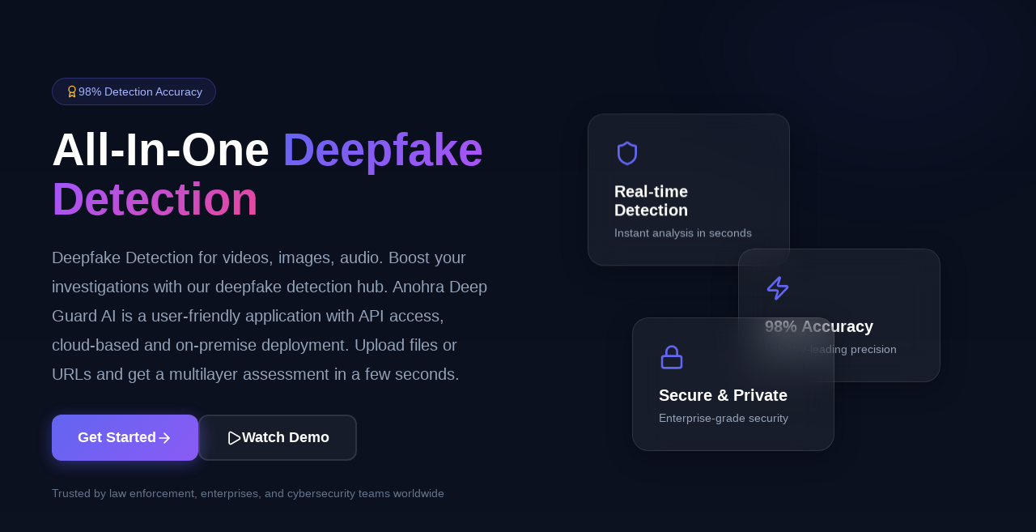

--- FILE ---
content_type: text/html; charset=utf-8
request_url: https://anohra.com/affiliates/hopenagpur1/
body_size: 445
content:
<!doctype html><html lang="en"><head><meta charset="utf-8"/><link rel="icon" href="/favicon.ico"/><meta name="viewport" content="width=device-width,initial-scale=1"/><meta name="theme-color" content="#000000"/><meta name="description" content="Web site created using create-react-app"/><link rel="apple-touch-icon" href="/logo192.png"/><link rel="manifest" href="/manifest.json"/><title>React App</title><script defer="defer" src="/static/js/main.ee41508b.js"></script><link href="/static/css/main.157d0cae.css" rel="stylesheet"></head><body><noscript>You need to enable JavaScript to run this app.</noscript><div id="root"></div></body></html>

--- FILE ---
content_type: text/css; charset=utf-8
request_url: https://anohra.com/static/css/main.157d0cae.css
body_size: 3890
content:
body{margin:0}code{font-family:source-code-pro,Menlo,Monaco,Consolas,Courier New,monospace}*{box-sizing:border-box;margin:0;padding:0}body{-webkit-font-smoothing:antialiased;-moz-osx-font-smoothing:grayscale;background:linear-gradient(135deg,#667eea,#764ba2);font-family:-apple-system,BlinkMacSystemFont,Segoe UI,Roboto,Oxygen,Ubuntu,Cantarell,Fira Sans,Droid Sans,Helvetica Neue,sans-serif}.App,body{min-height:100vh}.App{display:flex;flex-direction:column}.app-header{background:#fff;box-shadow:0 2px 10px #0000001a;padding:1.5rem 2rem}.header-content{margin:0 auto;max-width:1200px}.logo{align-items:center;display:flex;gap:1rem;margin-bottom:.5rem}.logo svg{color:#667eea}.logo h1{color:#1f2937;font-size:2rem;font-weight:700}.tagline{color:#6b7280;font-size:.95rem;margin-left:3rem}.nav-tabs{display:flex;gap:1rem;margin-left:auto;margin-right:auto;margin-top:1.5rem;max-width:1200px}.nav-tab{background:none;border:none;border-bottom:3px solid #0000;color:#6b7280;cursor:pointer;font-size:1rem;font-weight:500;padding:.75rem 1.5rem;transition:all .3s ease}.nav-tab:hover{color:#667eea}.nav-tab.active{border-bottom-color:#667eea;color:#667eea}.app-main{flex:1 1;margin:2rem auto;max-width:1200px;padding:0 2rem;width:100%}.upload-section{background:#fff;border-radius:12px;box-shadow:0 4px 20px #0000001a;padding:2rem}.info-banner{align-items:center;background:#eff6ff;border:1px solid #bfdbfe;border-radius:8px;display:flex;gap:1rem;margin-bottom:2rem;padding:1rem}.info-banner svg{color:#3b82f6;flex-shrink:0}.info-banner p{color:#1e40af;font-size:.95rem;line-height:1.5}.loading-state{padding:3rem 2rem;text-align:center}.spinner{animation:spin 1s linear infinite;border:4px solid #f3f4f6;border-radius:50%;border-top-color:#667eea;height:50px;margin:0 auto 1rem;width:50px}@keyframes spin{0%{transform:rotate(0deg)}to{transform:rotate(1turn)}}.loading-state p{color:#6b7280;font-size:1rem}.error-banner{align-items:center;background:#fef2f2;border:1px solid #fecaca;border-radius:8px;display:flex;gap:1rem;margin-top:1.5rem;padding:1rem}.error-banner svg{color:#ef4444;flex-shrink:0}.error-banner p{color:#991b1b;font-size:.95rem}.app-footer{background:#fff;border-top:1px solid #e5e7eb;margin-top:auto;padding:1.5rem 2rem;text-align:center}.app-footer p{color:#6b7280;font-size:.9rem}.app-footer a{color:#667eea;font-weight:500;text-decoration:none}.app-footer a:hover{text-decoration:underline}@media (max-width:768px){.app-header{padding:1rem}.logo h1{font-size:1.5rem}.tagline{font-size:.85rem;margin-left:2.5rem}.app-main{margin:1rem auto;padding:0 1rem}.upload-section{padding:1.5rem}}.file-upload-container{width:100%}.dropzone{background:#f9fafb;border:3px dashed #d1d5db;border-radius:12px;cursor:pointer;padding:3rem 2rem;text-align:center;transition:all .3s ease}.dropzone:hover{background:#f3f4f6;border-color:#667eea}.dropzone.active{background:#eff6ff;border-color:#667eea}.upload-icon{color:#9ca3af;margin-bottom:1rem}.dropzone.active .upload-icon,.dropzone:hover .upload-icon{color:#667eea}.dropzone-text{color:#1f2937;font-size:1.1rem;font-weight:500;margin-bottom:.5rem}.dropzone-hint{color:#6b7280;font-size:.9rem}.selected-file{background:#f9fafb;border:1px solid #e5e7eb;border-radius:8px;justify-content:space-between;margin-top:2rem;padding:1.5rem}.file-info,.selected-file{align-items:center;display:flex;gap:1rem}.file-info{flex:1 1}.file-info svg{color:#667eea;flex-shrink:0}.file-details{text-align:left}.file-name{color:#1f2937;font-size:1rem;font-weight:500;margin-bottom:.25rem}.file-size{color:#6b7280;font-size:.85rem}.analyze-button{background:linear-gradient(135deg,#667eea,#764ba2);border:none;border-radius:8px;box-shadow:0 4px 12px #667eea4d;color:#fff;cursor:pointer;font-size:1rem;font-weight:600;padding:.75rem 2rem;transition:transform .2s ease,box-shadow .2s ease}.analyze-button:hover{box-shadow:0 6px 20px #667eea66;transform:translateY(-2px)}.analyze-button:active{transform:translateY(0)}@media (max-width:768px){.dropzone{padding:2rem 1rem}.selected-file{align-items:stretch;flex-direction:column}.analyze-button{width:100%}}.analysis-results{border-radius:12px;box-shadow:0 4px 20px #0000001a;margin-top:2rem;overflow:hidden}.result-header{align-items:center;color:#fff;display:flex;gap:1rem;justify-content:center;padding:2rem}.result-header.authentic{background:linear-gradient(135deg,#10b981,#059669)}.result-header.fake{background:linear-gradient(135deg,#ef4444,#dc2626)}.result-header h2{font-size:1.75rem;font-weight:700}.result-content{background:#fff;padding:2rem}.confidence-section{margin-bottom:2rem}.confidence-section h3{color:#1f2937;font-size:1.1rem;margin-bottom:1rem}.confidence-meter{background:#e5e7eb;border-radius:8px;height:40px;overflow:hidden;position:relative}.confidence-bar{align-items:center;display:flex;height:100%;justify-content:flex-end;padding-right:1rem;transition:width .5s ease}.confidence-bar.authentic{background:linear-gradient(90deg,#10b981,#059669)}.confidence-bar.fake{background:linear-gradient(90deg,#ef4444,#dc2626)}.confidence-value{color:#fff;font-size:1rem;font-weight:700}.info-grid{grid-gap:1rem;display:grid;gap:1rem;grid-template-columns:repeat(auto-fit,minmax(200px,1fr));margin-bottom:2rem}.info-card{background:#f9fafb;border:1px solid #e5e7eb;border-radius:8px;padding:1rem}.info-card h4{color:#6b7280;font-size:.85rem;letter-spacing:.5px;margin-bottom:.5rem;text-transform:uppercase}.info-card p{color:#1f2937;font-size:1rem;font-weight:600}.manipulation-type{text-transform:capitalize}.explanation-section{background:#eff6ff;border:1px solid #bfdbfe;border-radius:8px;margin-bottom:2rem;padding:1.5rem}.explanation-header{align-items:center;display:flex;gap:.5rem;margin-bottom:.75rem}.explanation-header svg{color:#3b82f6}.explanation-header h3{color:#1e40af;font-size:1rem}.explanation-text{color:#1e3a8a;font-size:.95rem;line-height:1.6}.details-section h3{color:#1f2937;font-size:1.1rem;margin-bottom:1rem}.details-grid{grid-gap:.75rem;display:grid;gap:.75rem;grid-template-columns:repeat(auto-fill,minmax(250px,1fr))}.detail-item{align-items:center;background:#f9fafb;border-radius:6px;display:flex;gap:1rem;justify-content:space-between;padding:.75rem}.detail-key{color:#6b7280;font-size:.9rem}.detail-value{color:#1f2937;font-family:monospace;font-size:.9rem;font-weight:600}.timestamp{border-top:1px solid #e5e7eb;margin-top:2rem;padding-top:1rem;text-align:center}.timestamp small{color:#9ca3af;font-size:.85rem}@media (max-width:768px){.result-header{padding:1.5rem}.result-header h2{font-size:1.5rem}.result-content{padding:1.5rem}.details-grid,.info-grid{grid-template-columns:1fr}}.dashboard{background:#fff;border-radius:12px;box-shadow:0 4px 20px #0000001a;padding:2rem}.dashboard-header{margin-bottom:2rem}.dashboard-header h2{color:#1f2937;font-size:1.75rem;margin-bottom:.5rem}.dashboard-header p{color:#6b7280;font-size:1rem}.stats-grid{grid-gap:1.5rem;display:grid;gap:1.5rem;grid-template-columns:repeat(auto-fit,minmax(240px,1fr));margin-bottom:3rem}.stat-card{align-items:center;background:linear-gradient(135deg,#f9fafb,#fff);border:1px solid #e5e7eb;border-radius:12px;display:flex;gap:1rem;padding:1.5rem;transition:transform .2s ease,box-shadow .2s ease}.stat-card:hover{box-shadow:0 8px 24px #0000001a;transform:translateY(-2px)}.stat-icon{align-items:center;border-radius:12px;color:#fff;display:flex;height:56px;justify-content:center;width:56px}.stat-content h3{color:#6b7280;font-size:.85rem;letter-spacing:.5px;margin-bottom:.5rem;text-transform:uppercase}.stat-value{color:#1f2937;font-size:2rem;font-weight:700;margin-bottom:.25rem}.stat-label{color:#9ca3af;font-size:.85rem}.charts-grid{grid-gap:2rem;display:grid;gap:2rem;grid-template-columns:repeat(auto-fit,minmax(450px,1fr));margin-bottom:3rem}.chart-card{background:#f9fafb;border:1px solid #e5e7eb;border-radius:12px;padding:1.5rem}.chart-card h3{color:#1f2937;font-size:1.1rem;margin-bottom:1.5rem}.recent-analyses{margin-top:2rem}.recent-analyses h3{color:#1f2937;font-size:1.25rem;margin-bottom:1rem}.analysis-table{border:1px solid #e5e7eb;border-radius:8px;overflow:hidden}.table-header,.table-row{grid-gap:1rem;align-items:center;display:grid;gap:1rem;grid-template-columns:2fr 1fr 1.5fr 1fr 1.2fr;padding:1rem 1.5rem}.table-header{background:#f3f4f6;color:#6b7280;font-size:.85rem;font-weight:600;letter-spacing:.5px;text-transform:uppercase}.table-header,.table-row{border-bottom:1px solid #e5e7eb}.table-row{transition:background .2s ease}.table-row:last-child{border-bottom:none}.table-row:hover{background:#f9fafb}.table-row span{color:#1f2937;font-size:.9rem}.type-badge{background:#e0e7ff;color:#4338ca}.result-badge,.type-badge{border-radius:12px;display:inline-block;font-size:.85rem;font-weight:500;padding:.25rem .75rem;width:-webkit-fit-content;width:fit-content}.result-badge.authentic{background:#d1fae5;color:#065f46}.result-badge.fake{background:#fee2e2;color:#991b1b}@media (max-width:1200px){.charts-grid{grid-template-columns:1fr}}@media (max-width:768px){.dashboard{padding:1.5rem}.charts-grid,.stats-grid{grid-template-columns:1fr}.chart-card{min-width:100%}.table-header,.table-row{gap:.5rem;grid-template-columns:1fr}.table-header{display:none}.table-row span{display:flex;justify-content:space-between}.table-row span:before{color:#6b7280;content:attr(data-label);font-weight:600}}.landing-page{background:linear-gradient(180deg,#0a0f1e,#1a1f2e);color:#fff;width:100%}.hero-section{grid-gap:4rem;align-items:center;display:grid;gap:4rem;grid-template-columns:1fr 1fr;margin:0 auto;max-width:1400px;min-height:90vh;overflow:hidden;padding:6rem 5%;position:relative}.hero-section:before{animation:pulse 8s ease-in-out infinite;background:radial-gradient(circle,#6366f126 0,#0000 70%);border-radius:50%;content:"";filter:blur(60px);height:600px;position:absolute;right:-10%;top:-50%;width:600px}@keyframes pulse{0%,to{opacity:.5;transform:scale(1)}50%{opacity:.8;transform:scale(1.1)}}.hero-content{z-index:1}.hero-badge{align-items:center;animation:slideInLeft .6s ease-out;background:#6366f11a;border:1px solid #6366f14d;border-radius:50px;color:#a5b4fc;display:inline-flex;font-size:.875rem;gap:.5rem;margin-bottom:1.5rem;padding:.5rem 1rem}.hero-badge svg{color:#fbbf24}.hero-title{animation:slideInLeft .6s ease-out .1s both;font-size:3.5rem;font-weight:800;line-height:1.1;margin-bottom:1.5rem}.gradient-text{-webkit-text-fill-color:#0000;background:linear-gradient(135deg,#6366f1,#a855f7 50%,#ec4899);-webkit-background-clip:text;background-clip:text}.hero-description{animation:slideInLeft .6s ease-out .2s both;color:#94a3b8;font-size:1.25rem;line-height:1.8;margin-bottom:2rem;max-width:600px}.hero-cta{animation:slideInLeft .6s ease-out .3s both;display:flex;flex-wrap:wrap;gap:1rem;margin-bottom:2rem}.btn-primary{align-items:center;background:linear-gradient(135deg,#6366f1,#8b5cf6);border:none;border-radius:12px;box-shadow:0 4px 20px #6366f166;color:#fff;cursor:pointer;display:inline-flex;font-size:1.125rem;font-weight:600;gap:.5rem;padding:1rem 2rem;transition:all .3s ease}.btn-primary:hover{box-shadow:0 6px 30px #6366f199;transform:translateY(-2px)}.btn-secondary{align-items:center;-webkit-backdrop-filter:blur(10px);backdrop-filter:blur(10px);background:#ffffff0d;border:2px solid #ffffff1a;border-radius:12px;color:#fff;cursor:pointer;display:inline-flex;font-size:1.125rem;font-weight:600;gap:.5rem;padding:1rem 2rem;transition:all .3s ease}.btn-secondary:hover{background:#ffffff1a;border-color:#fff3;transform:translateY(-2px)}.trust-badges{animation:slideInLeft .6s ease-out .4s both;color:#64748b;font-size:.875rem}@keyframes slideInLeft{0%{opacity:0;transform:translateX(-30px)}to{opacity:1;transform:translateX(0)}}.hero-visual{height:500px;position:relative;z-index:1}.floating-card{-webkit-backdrop-filter:blur(20px);backdrop-filter:blur(20px);background:#ffffff0d;border:1px solid #ffffff1a;border-radius:20px;box-shadow:0 8px 32px #0000004d;padding:2rem;position:absolute;transition:transform .3s ease}.floating-card:hover{transform:translateY(-10px)}.card-1{animation:float 6s ease-in-out infinite;left:10%;top:10%;width:250px}.card-2{animation:float 6s ease-in-out 2s infinite;right:10%;top:40%;width:250px}.card-3{animation:float 6s ease-in-out 4s infinite;bottom:10%;left:20%;width:250px}@keyframes float{0%,to{transform:translateY(0)}50%{transform:translateY(-20px)}}.card-icon{color:#6366f1;margin-bottom:1rem}.floating-card h4{color:#fff;font-size:1.25rem;margin-bottom:.5rem}.floating-card p{color:#94a3b8;font-size:.875rem}.stats-section{grid-gap:2rem;background:#ffffff05;border-bottom:1px solid #ffffff0d;border-top:1px solid #ffffff0d;display:grid;gap:2rem;grid-template-columns:repeat(auto-fit,minmax(200px,1fr));margin:0 auto;max-width:1400px;padding:4rem 5%}.stat-item{padding:1.5rem;text-align:center}.stat-item h3{-webkit-text-fill-color:#0000;background:linear-gradient(135deg,#6366f1,#a855f7);-webkit-background-clip:text;background-clip:text;font-size:3rem;font-weight:800;margin-bottom:.5rem}.stat-item p{color:#fff;font-size:1.125rem;font-weight:600;margin-bottom:.25rem}.stat-item span{color:#64748b;font-size:.875rem}.features-section{margin:0 auto;max-width:1400px;padding:6rem 5%}.section-header{margin-bottom:4rem;text-align:center}.section-header h2{-webkit-text-fill-color:#0000;background:linear-gradient(135deg,#fff,#94a3b8);-webkit-background-clip:text;background-clip:text;font-size:2.75rem;font-weight:800;margin-bottom:1rem}.section-header p{color:#64748b;font-size:1.25rem}.features-grid{grid-gap:2rem;display:grid;gap:2rem;grid-template-columns:repeat(auto-fit,minmax(350px,1fr))}.feature-card{background:#ffffff08;border:1px solid #ffffff14;border-radius:20px;overflow:hidden;padding:2.5rem;position:relative;transition:all .3s ease}.feature-card:before{background:linear-gradient(90deg,#6366f1,#a855f7,#ec4899);content:"";height:3px;left:0;opacity:0;position:absolute;right:0;top:0;transition:opacity .3s ease}.feature-card:hover{background:#ffffff0d;border-color:#6366f14d;transform:translateY(-5px)}.feature-card:hover:before{opacity:1}.feature-icon{align-items:center;background:#6366f11a;border-radius:12px;color:#6366f1;display:flex;height:60px;justify-content:center;margin-bottom:1.5rem;width:60px}.feature-card h3{color:#fff;font-size:1.5rem;margin-bottom:1rem}.feature-card>p{color:#94a3b8;line-height:1.7;margin-bottom:1.5rem}.feature-list{list-style:none;margin:0;padding:0}.feature-list li{align-items:center;color:#94a3b8;display:flex;font-size:.9375rem;gap:.75rem;margin-bottom:.75rem}.feature-list svg{color:#10b981;flex-shrink:0}.use-cases-section{background:#ffffff05;margin:0 auto;max-width:1400px;padding:6rem 5%}.use-cases-grid{grid-gap:1.5rem;display:grid;gap:1.5rem;grid-template-columns:repeat(auto-fit,minmax(280px,1fr))}.use-case-card{background:#ffffff08;border:1px solid #ffffff14;border-radius:16px;padding:2rem;transition:all .3s ease}.use-case-card:hover{background:#6366f10d;border-color:#6366f14d;transform:scale(1.02)}.use-case-card h4{color:#fff;font-size:1.25rem;margin-bottom:.75rem}.use-case-card p{color:#94a3b8;font-size:.9375rem;line-height:1.6}.cta-section{margin:0 auto;max-width:1400px;padding:6rem 5%;text-align:center}.cta-content{background:linear-gradient(135deg,#6366f11a,#a855f71a);border:1px solid #6366f133;border-radius:24px;overflow:hidden;padding:4rem 2rem;position:relative}.cta-content:before{animation:rotate 20s linear infinite;background:radial-gradient(circle,#6366f11a 0,#0000 70%);content:"";height:200%;left:-50%;position:absolute;top:-50%;width:200%}@keyframes rotate{0%{transform:rotate(0deg)}to{transform:rotate(1turn)}}.cta-content h2{font-size:2.5rem;font-weight:800;margin-bottom:1rem;position:relative;z-index:1}.cta-content p{color:#94a3b8;font-size:1.25rem;margin-bottom:2rem;position:relative;z-index:1}.cta-buttons{display:flex;flex-wrap:wrap;gap:1rem;justify-content:center;position:relative;z-index:1}@media (max-width:1024px){.hero-section{gap:2rem;grid-template-columns:1fr;min-height:auto;padding:4rem 5%}.hero-visual{height:400px;order:-1}.hero-title{font-size:2.75rem}.features-grid{grid-template-columns:1fr}}@media (max-width:768px){.hero-title{font-size:2.25rem}.hero-description{font-size:1.125rem}.section-header h2{font-size:2rem}.stats-section{grid-template-columns:repeat(2,1fr)}.hero-visual{height:300px}.floating-card{padding:1.5rem}.card-1,.card-2,.card-3{width:200px}.use-cases-grid{grid-template-columns:1fr}.cta-content h2{font-size:2rem}}@media (max-width:480px){.hero-title{font-size:1.875rem}.stats-section{grid-template-columns:1fr}.stat-item h3{font-size:2.5rem}.btn-primary,.btn-secondary{justify-content:center;width:100%}.cta-buttons,.hero-cta{flex-direction:column}.cta-buttons{align-items:stretch}}
/*# sourceMappingURL=main.157d0cae.css.map*/

--- FILE ---
content_type: application/javascript; charset=utf-8
request_url: https://anohra.com/static/js/main.ee41508b.js
body_size: 200030
content:
/*! For license information please see main.ee41508b.js.LICENSE.txt */
(()=>{var e={356:(e,t,n)=>{e.exports=n(9645).last},418:(e,t)=>{"use strict";Object.defineProperty(t,Symbol.toStringTag,{value:"Module"}),t.toString=function e(t){if(null==t)return"";if("string"===typeof t)return t;if(Array.isArray(t))return t.map(e).join(",");const n=String(t);return"0"===n&&Object.is(Number(t),-0)?"-0":n}},579:(e,t,n)=>{"use strict";e.exports=n(2799)},870:(e,t)=>{"use strict";Object.defineProperty(t,Symbol.toStringTag,{value:"Module"}),t.isObject=function(e){return null!==e&&("object"===typeof e||"function"===typeof e)}},1203:(e,t,n)=>{"use strict";Object.defineProperty(t,Symbol.toStringTag,{value:"Module"});const r=n(8420);t.isArrayLike=function(e){return null!=e&&"function"!==typeof e&&r.isLength(e.length)}},1293:(e,t,n)=>{"use strict";Object.defineProperty(t,Symbol.toStringTag,{value:"Module"});const r=n(4830);t.debounce=function(e){let t=arguments.length>1&&void 0!==arguments[1]?arguments[1]:0,n=arguments.length>2&&void 0!==arguments[2]?arguments[2]:{};"object"!==typeof n&&(n={});const{leading:i=!1,trailing:a=!0,maxWait:o}=n,l=Array(2);let c;i&&(l[0]="leading"),a&&(l[1]="trailing");let s=null;const u=r.debounce(function(){for(var t=arguments.length,n=new Array(t),r=0;r<t;r++)n[r]=arguments[r];c=e.apply(this,n),s=null},t,{edges:l}),d=function(){for(var t=arguments.length,n=new Array(t),r=0;r<t;r++)n[r]=arguments[r];return null!=o&&(null===s&&(s=Date.now()),Date.now()-s>=o)?(c=e.apply(this,n),s=Date.now(),u.cancel(),u.schedule(),c):(u.apply(this,n),c)};return d.cancel=u.cancel,d.flush=()=>(u.flush(),c),d}},1444:(e,t,n)=>{"use strict";Object.defineProperty(t,Symbol.toStringTag,{value:"Module"});const r=n(418),i=n(3272);t.toPath=function(e){if(Array.isArray(e))return e.map(i.toKey);if("symbol"===typeof e)return[e];const t=[],n=(e=r.toString(e)).length;if(0===n)return t;let a=0,o="",l="",c=!1;for(46===e.charCodeAt(0)&&(t.push(""),a++);a<n;){const r=e[a];l?"\\"===r&&a+1<n?(a++,o+=e[a]):r===l?l="":o+=r:c?'"'===r||"'"===r?l=r:"]"===r?(c=!1,t.push(o),o=""):o+=r:"["===r?(c=!0,o&&(t.push(o),o="")):"."===r?o&&(t.push(o),o=""):o+=r,a++}return o&&t.push(o),t}},1497:(e,t,n)=>{"use strict";var r=n(3218);function i(){}function a(){}a.resetWarningCache=i,e.exports=function(){function e(e,t,n,i,a,o){if(o!==r){var l=new Error("Calling PropTypes validators directly is not supported by the `prop-types` package. Use PropTypes.checkPropTypes() to call them. Read more at http://fb.me/use-check-prop-types");throw l.name="Invariant Violation",l}}function t(){return e}e.isRequired=e;var n={array:e,bigint:e,bool:e,func:e,number:e,object:e,string:e,symbol:e,any:e,arrayOf:t,element:e,elementType:e,instanceOf:t,node:e,objectOf:t,oneOf:t,oneOfType:t,shape:t,exact:t,checkPropTypes:a,resetWarningCache:i};return n.PropTypes=n,n}},2086:(e,t,n)=>{"use strict";e.exports=n(5082)},2104:(e,t,n)=>{"use strict";Object.defineProperty(t,Symbol.toStringTag,{value:"Module"});const r=n(1203),i=n(9921);t.isArrayLikeObject=function(e){return i.isObjectLike(e)&&r.isArrayLike(e)}},2132:(e,t,n)=>{"use strict";var r=n(2897).default;Object.defineProperty(t,Symbol.toStringTag,{value:"Module"});const i=n(870),a=n(4803),o=n(9972);function l(e,t,n,u){if(t===e)return!0;switch(typeof t){case"object":return function(e,t,n,r){if(null==t)return!0;if(Array.isArray(t))return c(e,t,n,r);if(t instanceof Map)return function(e,t,n,r){if(0===t.size)return!0;if(!(e instanceof Map))return!1;for(const[i,a]of t.entries()){if(!1===n(e.get(i),a,i,e,t,r))return!1}return!0}(e,t,n,r);if(t instanceof Set)return s(e,t,n,r);const i=Object.keys(t);if(null==e)return 0===i.length;if(0===i.length)return!0;if(null!==r&&void 0!==r&&r.has(t))return r.get(t)===e;null===r||void 0===r||r.set(t,e);try{for(let o=0;o<i.length;o++){const l=i[o];if(!a.isPrimitive(e)&&!(l in e))return!1;if(void 0===t[l]&&void 0!==e[l])return!1;if(null===t[l]&&null!==e[l])return!1;if(!n(e[l],t[l],l,e,t,r))return!1}return!0}finally{null===r||void 0===r||r.delete(t)}}(e,t,n,u);case"function":return Object.keys(t).length>0?l(e,r({},t),n,u):o.eq(e,t);default:return i.isObject(e)?"string"!==typeof t||""===t:o.eq(e,t)}}function c(e,t,n,r){if(0===t.length)return!0;if(!Array.isArray(e))return!1;const i=new Set;for(let a=0;a<t.length;a++){const o=t[a];let l=!1;for(let c=0;c<e.length;c++){if(i.has(c))continue;let s=!1;if(n(e[c],o,a,e,t,r)&&(s=!0),s){i.add(c),l=!0;break}}if(!l)return!1}return!0}function s(e,t,n,r){return 0===t.size||e instanceof Set&&c([...e],[...t],n,r)}t.isMatchWith=function e(t,n,r){return"function"!==typeof r?e(t,n,()=>{}):l(t,n,function e(t,n,i,a,o,c){const s=r(t,n,i,a,o,c);return void 0!==s?Boolean(s):l(t,n,e,c)},new Map)},t.isSetMatch=s},2204:(e,t,n)=>{"use strict";Object.defineProperty(t,Symbol.toStringTag,{value:"Module"});const r=n(5316),i=n(7312),a=n(3799);t.sortBy=function(e){for(var t=arguments.length,n=new Array(t>1?t-1:0),o=1;o<t;o++)n[o-1]=arguments[o];const l=n.length;return l>1&&a.isIterateeCall(e,n[0],n[1])?n=[]:l>2&&a.isIterateeCall(n[0],n[1],n[2])&&(n=[n[0]]),r.orderBy(e,i.flatten(n),["asc"])}},2330:(e,t,n)=>{"use strict";var r=n(5043);var i="function"===typeof Object.is?Object.is:function(e,t){return e===t&&(0!==e||1/e===1/t)||e!==e&&t!==t},a=r.useState,o=r.useEffect,l=r.useLayoutEffect,c=r.useDebugValue;function s(e){var t=e.getSnapshot;e=e.value;try{var n=t();return!i(e,n)}catch(r){return!0}}var u="undefined"===typeof window||"undefined"===typeof window.document||"undefined"===typeof window.document.createElement?function(e,t){return t()}:function(e,t){var n=t(),r=a({inst:{value:n,getSnapshot:t}}),i=r[0].inst,u=r[1];return l(function(){i.value=n,i.getSnapshot=t,s(i)&&u({inst:i})},[e,n,t]),o(function(){return s(i)&&u({inst:i}),e(function(){s(i)&&u({inst:i})})},[e]),c(n),n};t.useSyncExternalStore=void 0!==r.useSyncExternalStore?r.useSyncExternalStore:u},2489:(e,t)=>{"use strict";Object.defineProperty(t,Symbol.toStringTag,{value:"Module"}),t.isDeepKey=function(e){switch(typeof e){case"number":case"symbol":return!1;case"string":return e.includes(".")||e.includes("[")||e.includes("]")}}},2682:(e,t)=>{"use strict";Object.defineProperty(t,Symbol.toStringTag,{value:"Module"}),t.isPlainObject=function(e){if("object"!==typeof e)return!1;if(null==e)return!1;if(null===Object.getPrototypeOf(e))return!0;if("[object Object]"!==Object.prototype.toString.call(e)){var t;const n=e[Symbol.toStringTag];if(null==n)return!1;return!!(null!==(t=Object.getOwnPropertyDescriptor(e,Symbol.toStringTag))&&void 0!==t&&t.writable)&&e.toString()==="[object ".concat(n,"]")}let n=e;for(;null!==Object.getPrototypeOf(n);)n=Object.getPrototypeOf(n);return Object.getPrototypeOf(e)===n}},2715:(e,t,n)=>{"use strict";Object.defineProperty(t,Symbol.toStringTag,{value:"Module"});const r=n(9599),i=n(7330),a=n(3808),o=n(8845);t.iteratee=function(e){if(null==e)return r.identity;switch(typeof e){case"function":return e;case"object":return Array.isArray(e)&&2===e.length?o.matchesProperty(e[0],e[1]):a.matches(e);case"string":case"symbol":case"number":return i.property(e)}}},2777:(e,t)=>{"use strict";Object.defineProperty(t,Symbol.toStringTag,{value:"Module"}),t.isSymbol=function(e){return"symbol"===typeof e||e instanceof Symbol}},2799:(e,t)=>{"use strict";var n=Symbol.for("react.transitional.element"),r=Symbol.for("react.fragment");function i(e,t,r){var i=null;if(void 0!==r&&(i=""+r),void 0!==t.key&&(i=""+t.key),"key"in t)for(var a in r={},t)"key"!==a&&(r[a]=t[a]);else r=t;return t=r.ref,{$$typeof:n,type:e,key:i,ref:void 0!==t?t:null,props:r}}t.Fragment=r,t.jsx=i,t.jsxs=i},2897:(e,t,n)=>{var r=n(3693);function i(e,t){var n=Object.keys(e);if(Object.getOwnPropertySymbols){var r=Object.getOwnPropertySymbols(e);t&&(r=r.filter(function(t){return Object.getOwnPropertyDescriptor(e,t).enumerable})),n.push.apply(n,r)}return n}e.exports=function(e){for(var t=1;t<arguments.length;t++){var n=null!=arguments[t]?arguments[t]:{};t%2?i(Object(n),!0).forEach(function(t){r(e,t,n[t])}):Object.getOwnPropertyDescriptors?Object.defineProperties(e,Object.getOwnPropertyDescriptors(n)):i(Object(n)).forEach(function(t){Object.defineProperty(e,t,Object.getOwnPropertyDescriptor(n,t))})}return e},e.exports.__esModule=!0,e.exports.default=e.exports},3218:e=>{"use strict";e.exports="SECRET_DO_NOT_PASS_THIS_OR_YOU_WILL_BE_FIRED"},3272:(e,t)=>{"use strict";Object.defineProperty(t,Symbol.toStringTag,{value:"Module"}),t.toKey=function(e){var t;return"string"===typeof e||"symbol"===typeof e?e:Object.is(null===e||void 0===e||null===(t=e.valueOf)||void 0===t?void 0:t.call(e),-0)?"-0":String(e)}},3693:(e,t,n)=>{var r=n(7736);e.exports=function(e,t,n){return(t=r(t))in e?Object.defineProperty(e,t,{value:n,enumerable:!0,configurable:!0,writable:!0}):e[t]=n,e},e.exports.__esModule=!0,e.exports.default=e.exports},3738:e=>{function t(n){return e.exports=t="function"==typeof Symbol&&"symbol"==typeof Symbol.iterator?function(e){return typeof e}:function(e){return e&&"function"==typeof Symbol&&e.constructor===Symbol&&e!==Symbol.prototype?"symbol":typeof e},e.exports.__esModule=!0,e.exports.default=e.exports,t(n)}e.exports=t,e.exports.__esModule=!0,e.exports.default=e.exports},3757:(e,t)=>{"use strict";Object.defineProperty(t,Symbol.toStringTag,{value:"Module"}),t.isTypedArray=function(e){return ArrayBuffer.isView(e)&&!(e instanceof DataView)}},3799:(e,t,n)=>{"use strict";Object.defineProperty(t,Symbol.toStringTag,{value:"Module"});const r=n(4704),i=n(1203),a=n(870),o=n(9972);t.isIterateeCall=function(e,t,n){return!!a.isObject(n)&&(!!("number"===typeof t&&i.isArrayLike(n)&&r.isIndex(t)&&t<n.length||"string"===typeof t&&t in n)&&o.eq(n[t],e))}},3808:(e,t,n)=>{"use strict";Object.defineProperty(t,Symbol.toStringTag,{value:"Module"});const r=n(8268),i=n(5261);t.matches=function(e){return e=i.cloneDeep(e),t=>r.isMatch(t,e)}},3821:(e,t,n)=>{e.exports=n(2204).sortBy},4208:(e,t)=>{"use strict";Object.defineProperty(t,Symbol.toStringTag,{value:"Module"}),t.uniqBy=function(e,t){const n=new Map;for(let r=0;r<e.length;r++){const i=e[r],a=t(i);n.has(a)||n.set(a,i)}return Array.from(n.values())}},4288:(e,t)=>{"use strict";var n=Symbol.for("react.transitional.element"),r=Symbol.for("react.portal"),i=Symbol.for("react.fragment"),a=Symbol.for("react.strict_mode"),o=Symbol.for("react.profiler"),l=Symbol.for("react.consumer"),c=Symbol.for("react.context"),s=Symbol.for("react.forward_ref"),u=Symbol.for("react.suspense"),d=Symbol.for("react.memo"),f=Symbol.for("react.lazy"),p=Symbol.for("react.activity"),h=Symbol.iterator;var m={isMounted:function(){return!1},enqueueForceUpdate:function(){},enqueueReplaceState:function(){},enqueueSetState:function(){}},v=Object.assign,y={};function g(e,t,n){this.props=e,this.context=t,this.refs=y,this.updater=n||m}function b(){}function x(e,t,n){this.props=e,this.context=t,this.refs=y,this.updater=n||m}g.prototype.isReactComponent={},g.prototype.setState=function(e,t){if("object"!==typeof e&&"function"!==typeof e&&null!=e)throw Error("takes an object of state variables to update or a function which returns an object of state variables.");this.updater.enqueueSetState(this,e,t,"setState")},g.prototype.forceUpdate=function(e){this.updater.enqueueForceUpdate(this,e,"forceUpdate")},b.prototype=g.prototype;var w=x.prototype=new b;w.constructor=x,v(w,g.prototype),w.isPureReactComponent=!0;var k=Array.isArray;function S(){}var O={H:null,A:null,T:null,S:null},j=Object.prototype.hasOwnProperty;function E(e,t,r){var i=r.ref;return{$$typeof:n,type:e,key:t,ref:void 0!==i?i:null,props:r}}function P(e){return"object"===typeof e&&null!==e&&e.$$typeof===n}var A=/\/+/g;function _(e,t){return"object"===typeof e&&null!==e&&null!=e.key?function(e){var t={"=":"=0",":":"=2"};return"$"+e.replace(/[=:]/g,function(e){return t[e]})}(""+e.key):t.toString(36)}function C(e,t,i,a,o){var l=typeof e;"undefined"!==l&&"boolean"!==l||(e=null);var c,s,u=!1;if(null===e)u=!0;else switch(l){case"bigint":case"string":case"number":u=!0;break;case"object":switch(e.$$typeof){case n:case r:u=!0;break;case f:return C((u=e._init)(e._payload),t,i,a,o)}}if(u)return o=o(e),u=""===a?"."+_(e,0):a,k(o)?(i="",null!=u&&(i=u.replace(A,"$&/")+"/"),C(o,t,i,"",function(e){return e})):null!=o&&(P(o)&&(c=o,s=i+(null==o.key||e&&e.key===o.key?"":(""+o.key).replace(A,"$&/")+"/")+u,o=E(c.type,s,c.props)),t.push(o)),1;u=0;var d,p=""===a?".":a+":";if(k(e))for(var m=0;m<e.length;m++)u+=C(a=e[m],t,i,l=p+_(a,m),o);else if("function"===typeof(m=null===(d=e)||"object"!==typeof d?null:"function"===typeof(d=h&&d[h]||d["@@iterator"])?d:null))for(e=m.call(e),m=0;!(a=e.next()).done;)u+=C(a=a.value,t,i,l=p+_(a,m++),o);else if("object"===l){if("function"===typeof e.then)return C(function(e){switch(e.status){case"fulfilled":return e.value;case"rejected":throw e.reason;default:switch("string"===typeof e.status?e.then(S,S):(e.status="pending",e.then(function(t){"pending"===e.status&&(e.status="fulfilled",e.value=t)},function(t){"pending"===e.status&&(e.status="rejected",e.reason=t)})),e.status){case"fulfilled":return e.value;case"rejected":throw e.reason}}throw e}(e),t,i,a,o);throw t=String(e),Error("Objects are not valid as a React child (found: "+("[object Object]"===t?"object with keys {"+Object.keys(e).join(", ")+"}":t)+"). If you meant to render a collection of children, use an array instead.")}return u}function T(e,t,n){if(null==e)return e;var r=[],i=0;return C(e,r,"","",function(e){return t.call(n,e,i++)}),r}function N(e){if(-1===e._status){var t=e._result;(t=t()).then(function(t){0!==e._status&&-1!==e._status||(e._status=1,e._result=t)},function(t){0!==e._status&&-1!==e._status||(e._status=2,e._result=t)}),-1===e._status&&(e._status=0,e._result=t)}if(1===e._status)return e._result.default;throw e._result}var M="function"===typeof reportError?reportError:function(e){if("object"===typeof window&&"function"===typeof window.ErrorEvent){var t=new window.ErrorEvent("error",{bubbles:!0,cancelable:!0,message:"object"===typeof e&&null!==e&&"string"===typeof e.message?String(e.message):String(e),error:e});if(!window.dispatchEvent(t))return}else if("object"===typeof process&&"function"===typeof process.emit)return void process.emit("uncaughtException",e);console.error(e)},D={map:T,forEach:function(e,t,n){T(e,function(){t.apply(this,arguments)},n)},count:function(e){var t=0;return T(e,function(){t++}),t},toArray:function(e){return T(e,function(e){return e})||[]},only:function(e){if(!P(e))throw Error("React.Children.only expected to receive a single React element child.");return e}};t.Activity=p,t.Children=D,t.Component=g,t.Fragment=i,t.Profiler=o,t.PureComponent=x,t.StrictMode=a,t.Suspense=u,t.__CLIENT_INTERNALS_DO_NOT_USE_OR_WARN_USERS_THEY_CANNOT_UPGRADE=O,t.__COMPILER_RUNTIME={__proto__:null,c:function(e){return O.H.useMemoCache(e)}},t.cache=function(e){return function(){return e.apply(null,arguments)}},t.cacheSignal=function(){return null},t.cloneElement=function(e,t,n){if(null===e||void 0===e)throw Error("The argument must be a React element, but you passed "+e+".");var r=v({},e.props),i=e.key;if(null!=t)for(a in void 0!==t.key&&(i=""+t.key),t)!j.call(t,a)||"key"===a||"__self"===a||"__source"===a||"ref"===a&&void 0===t.ref||(r[a]=t[a]);var a=arguments.length-2;if(1===a)r.children=n;else if(1<a){for(var o=Array(a),l=0;l<a;l++)o[l]=arguments[l+2];r.children=o}return E(e.type,i,r)},t.createContext=function(e){return(e={$$typeof:c,_currentValue:e,_currentValue2:e,_threadCount:0,Provider:null,Consumer:null}).Provider=e,e.Consumer={$$typeof:l,_context:e},e},t.createElement=function(e,t,n){var r,i={},a=null;if(null!=t)for(r in void 0!==t.key&&(a=""+t.key),t)j.call(t,r)&&"key"!==r&&"__self"!==r&&"__source"!==r&&(i[r]=t[r]);var o=arguments.length-2;if(1===o)i.children=n;else if(1<o){for(var l=Array(o),c=0;c<o;c++)l[c]=arguments[c+2];i.children=l}if(e&&e.defaultProps)for(r in o=e.defaultProps)void 0===i[r]&&(i[r]=o[r]);return E(e,a,i)},t.createRef=function(){return{current:null}},t.forwardRef=function(e){return{$$typeof:s,render:e}},t.isValidElement=P,t.lazy=function(e){return{$$typeof:f,_payload:{_status:-1,_result:e},_init:N}},t.memo=function(e,t){return{$$typeof:d,type:e,compare:void 0===t?null:t}},t.startTransition=function(e){var t=O.T,n={};O.T=n;try{var r=e(),i=O.S;null!==i&&i(n,r),"object"===typeof r&&null!==r&&"function"===typeof r.then&&r.then(S,M)}catch(a){M(a)}finally{null!==t&&null!==n.types&&(t.types=n.types),O.T=t}},t.unstable_useCacheRefresh=function(){return O.H.useCacheRefresh()},t.use=function(e){return O.H.use(e)},t.useActionState=function(e,t,n){return O.H.useActionState(e,t,n)},t.useCallback=function(e,t){return O.H.useCallback(e,t)},t.useContext=function(e){return O.H.useContext(e)},t.useDebugValue=function(){},t.useDeferredValue=function(e,t){return O.H.useDeferredValue(e,t)},t.useEffect=function(e,t){return O.H.useEffect(e,t)},t.useEffectEvent=function(e){return O.H.useEffectEvent(e)},t.useId=function(){return O.H.useId()},t.useImperativeHandle=function(e,t,n){return O.H.useImperativeHandle(e,t,n)},t.useInsertionEffect=function(e,t){return O.H.useInsertionEffect(e,t)},t.useLayoutEffect=function(e,t){return O.H.useLayoutEffect(e,t)},t.useMemo=function(e,t){return O.H.useMemo(e,t)},t.useOptimistic=function(e,t){return O.H.useOptimistic(e,t)},t.useReducer=function(e,t,n){return O.H.useReducer(e,t,n)},t.useRef=function(e){return O.H.useRef(e)},t.useState=function(e){return O.H.useState(e)},t.useSyncExternalStore=function(e,t,n){return O.H.useSyncExternalStore(e,t,n)},t.useTransition=function(){return O.H.useTransition()},t.version="19.2.0"},4332:(e,t,n)=>{e.exports=n(5053).uniqBy},4391:(e,t,n)=>{"use strict";!function e(){if("undefined"!==typeof __REACT_DEVTOOLS_GLOBAL_HOOK__&&"function"===typeof __REACT_DEVTOOLS_GLOBAL_HOOK__.checkDCE)try{__REACT_DEVTOOLS_GLOBAL_HOOK__.checkDCE(e)}catch(t){console.error(t)}}(),e.exports=n(7004)},4704:(e,t)=>{"use strict";Object.defineProperty(t,Symbol.toStringTag,{value:"Module"});const n=/^(?:0|[1-9]\d*)$/;t.isIndex=function(e){let t=arguments.length>1&&void 0!==arguments[1]?arguments[1]:Number.MAX_SAFE_INTEGER;switch(typeof e){case"number":return Number.isInteger(e)&&e>=0&&e<t;case"symbol":return!1;case"string":return n.test(e)}}},4803:(e,t)=>{"use strict";Object.defineProperty(t,Symbol.toStringTag,{value:"Module"}),t.isPrimitive=function(e){return null==e||"object"!==typeof e&&"function"!==typeof e}},4830:(e,t)=>{"use strict";Object.defineProperty(t,Symbol.toStringTag,{value:"Module"}),t.debounce=function(e,t){let n,{signal:r,edges:i}=arguments.length>2&&void 0!==arguments[2]?arguments[2]:{},a=null;const o=null!=i&&i.includes("leading"),l=null==i||i.includes("trailing"),c=()=>{null!==a&&(e.apply(n,a),n=void 0,a=null)};let s=null;const u=()=>{null!=s&&clearTimeout(s),s=setTimeout(()=>{s=null,l&&c(),d()},t)},d=()=>{null!==s&&(clearTimeout(s),s=null),n=void 0,a=null},f=function(){if(null!==r&&void 0!==r&&r.aborted)return;n=this;for(var e=arguments.length,t=new Array(e),i=0;i<e;i++)t[i]=arguments[i];a=t;const l=null==s;u(),o&&l&&c()};return f.schedule=u,f.cancel=d,f.flush=()=>{c()},null===r||void 0===r||r.addEventListener("abort",d,{once:!0}),f}},4879:(e,t,n)=>{"use strict";Object.defineProperty(t,Symbol.toStringTag,{value:"Module"});const r=n(6770);t.toFinite=function(e){if(!e)return 0===e?e:0;if((e=r.toNumber(e))===1/0||e===-1/0){return(e<0?-1:1)*Number.MAX_VALUE}return e===e?e:0}},5043:(e,t,n)=>{"use strict";e.exports=n(4288)},5053:(e,t,n)=>{"use strict";Object.defineProperty(t,Symbol.toStringTag,{value:"Module"});const r=n(4208),i=n(9599),a=n(2104),o=n(2715);t.uniqBy=function(e){let t=arguments.length>1&&void 0!==arguments[1]?arguments[1]:i.identity;return a.isArrayLikeObject(e)?r.uniqBy(Array.from(e),o.iteratee(t)):[]}},5082:(e,t)=>{"use strict";var n=60103,r=60106,i=60107,a=60108,o=60114,l=60109,c=60110,s=60112,u=60113,d=60120,f=60115,p=60116,h=60121,m=60122,v=60117,y=60129,g=60131;if("function"===typeof Symbol&&Symbol.for){var b=Symbol.for;n=b("react.element"),r=b("react.portal"),i=b("react.fragment"),a=b("react.strict_mode"),o=b("react.profiler"),l=b("react.provider"),c=b("react.context"),s=b("react.forward_ref"),u=b("react.suspense"),d=b("react.suspense_list"),f=b("react.memo"),p=b("react.lazy"),h=b("react.block"),m=b("react.server.block"),v=b("react.fundamental"),y=b("react.debug_trace_mode"),g=b("react.legacy_hidden")}function x(e){if("object"===typeof e&&null!==e){var t=e.$$typeof;switch(t){case n:switch(e=e.type){case i:case o:case a:case u:case d:return e;default:switch(e=e&&e.$$typeof){case c:case s:case p:case f:case l:return e;default:return t}}case r:return t}}}t.isFragment=function(e){return x(e)===i}},5173:(e,t,n)=>{e.exports=n(1497)()},5261:(e,t,n)=>{"use strict";Object.defineProperty(t,Symbol.toStringTag,{value:"Module"});const r=n(6433);t.cloneDeep=function(e){return r.cloneDeepWithImpl(e,void 0,e,new Map,void 0)}},5303:(e,t,n)=>{"use strict";Object.defineProperty(t,Symbol.toStringTag,{value:"Module"});const r=n(2489),i=n(4704),a=n(6321),o=n(1444);t.has=function(e,t){let n;if(n=Array.isArray(t)?t:"string"===typeof t&&r.isDeepKey(t)&&null==(null===e||void 0===e?void 0:e[t])?o.toPath(t):[t],0===n.length)return!1;let l=e;for(let r=0;r<n.length;r++){const e=n[r];if(null==l||!Object.hasOwn(l,e)){if(!((Array.isArray(l)||a.isArguments(l))&&i.isIndex(e)&&e<l.length))return!1}l=l[e]}return!0}},5316:(e,t,n)=>{"use strict";Object.defineProperty(t,Symbol.toStringTag,{value:"Module"});const r=n(9709),i=n(7043),a=n(1444);t.orderBy=function(e,t,n,o){if(null==e)return[];n=o?void 0:n,Array.isArray(e)||(e=Object.values(e)),Array.isArray(t)||(t=null==t?[null]:[t]),0===t.length&&(t=[null]),Array.isArray(n)||(n=null==n?[]:[n]),n=n.map(e=>String(e));const l=(e,t)=>{let n=e;for(let r=0;r<t.length&&null!=n;++r)n=n[t[r]];return n},c=t.map(e=>(Array.isArray(e)&&1===e.length&&(e=e[0]),null==e||"function"===typeof e||Array.isArray(e)||i.isKey(e)?e:{key:e,path:a.toPath(e)}));return e.map(e=>({original:e,criteria:c.map(t=>((e,t)=>null==t||null==e?t:"object"===typeof e&&"key"in e?Object.hasOwn(t,e.key)?t[e.key]:l(t,e.path):"function"===typeof e?e(t):Array.isArray(e)?l(t,e):"object"===typeof t?t[e]:t)(t,e))})).slice().sort((e,t)=>{for(let i=0;i<c.length;i++){const a=r.compareValues(e.criteria[i],t.criteria[i],n[i]);if(0!==a)return a}return 0}).map(e=>e.original)}},5414:(e,t,n)=>{"use strict";Object.defineProperty(t,Symbol.toStringTag,{value:"Module"});const r=n(1293);t.throttle=function(e){let t=arguments.length>1&&void 0!==arguments[1]?arguments[1]:0,n=arguments.length>2&&void 0!==arguments[2]?arguments[2]:{};const{leading:i=!0,trailing:a=!0}=n;return r.debounce(e,t,{leading:i,maxWait:t,trailing:a})}},5508:(e,t,n)=>{"use strict";Object.defineProperty(t,Symbol.toStringTag,{value:"Module"});const r=n(6433),i=n(7599);t.cloneDeepWith=function(e,t){return r.cloneDeepWith(e,(n,a,o,l)=>{const c=null===t||void 0===t?void 0:t(n,a,o,l);if(void 0!==c)return c;if("object"===typeof e)switch(Object.prototype.toString.call(e)){case i.numberTag:case i.stringTag:case i.booleanTag:{const t=new e.constructor(null===e||void 0===e?void 0:e.valueOf());return r.copyProperties(t,e),t}case i.argumentsTag:{const t={};return r.copyProperties(t,e),t.length=e.length,t[Symbol.iterator]=e[Symbol.iterator],t}default:return}})}},5896:(e,t)=>{"use strict";function n(e,t){var n=e.length;e.push(t);e:for(;0<n;){var r=n-1>>>1,i=e[r];if(!(0<a(i,t)))break e;e[r]=t,e[n]=i,n=r}}function r(e){return 0===e.length?null:e[0]}function i(e){if(0===e.length)return null;var t=e[0],n=e.pop();if(n!==t){e[0]=n;e:for(var r=0,i=e.length,o=i>>>1;r<o;){var l=2*(r+1)-1,c=e[l],s=l+1,u=e[s];if(0>a(c,n))s<i&&0>a(u,c)?(e[r]=u,e[s]=n,r=s):(e[r]=c,e[l]=n,r=l);else{if(!(s<i&&0>a(u,n)))break e;e[r]=u,e[s]=n,r=s}}}return t}function a(e,t){var n=e.sortIndex-t.sortIndex;return 0!==n?n:e.id-t.id}if(t.unstable_now=void 0,"object"===typeof performance&&"function"===typeof performance.now){var o=performance;t.unstable_now=function(){return o.now()}}else{var l=Date,c=l.now();t.unstable_now=function(){return l.now()-c}}var s=[],u=[],d=1,f=null,p=3,h=!1,m=!1,v=!1,y=!1,g="function"===typeof setTimeout?setTimeout:null,b="function"===typeof clearTimeout?clearTimeout:null,x="undefined"!==typeof setImmediate?setImmediate:null;function w(e){for(var t=r(u);null!==t;){if(null===t.callback)i(u);else{if(!(t.startTime<=e))break;i(u),t.sortIndex=t.expirationTime,n(s,t)}t=r(u)}}function k(e){if(v=!1,w(e),!m)if(null!==r(s))m=!0,O||(O=!0,S());else{var t=r(u);null!==t&&N(k,t.startTime-e)}}var S,O=!1,j=-1,E=5,P=-1;function A(){return!!y||!(t.unstable_now()-P<E)}function _(){if(y=!1,O){var e=t.unstable_now();P=e;var n=!0;try{e:{m=!1,v&&(v=!1,b(j),j=-1),h=!0;var a=p;try{t:{for(w(e),f=r(s);null!==f&&!(f.expirationTime>e&&A());){var o=f.callback;if("function"===typeof o){f.callback=null,p=f.priorityLevel;var l=o(f.expirationTime<=e);if(e=t.unstable_now(),"function"===typeof l){f.callback=l,w(e),n=!0;break t}f===r(s)&&i(s),w(e)}else i(s);f=r(s)}if(null!==f)n=!0;else{var c=r(u);null!==c&&N(k,c.startTime-e),n=!1}}break e}finally{f=null,p=a,h=!1}n=void 0}}finally{n?S():O=!1}}}if("function"===typeof x)S=function(){x(_)};else if("undefined"!==typeof MessageChannel){var C=new MessageChannel,T=C.port2;C.port1.onmessage=_,S=function(){T.postMessage(null)}}else S=function(){g(_,0)};function N(e,n){j=g(function(){e(t.unstable_now())},n)}t.unstable_IdlePriority=5,t.unstable_ImmediatePriority=1,t.unstable_LowPriority=4,t.unstable_NormalPriority=3,t.unstable_Profiling=null,t.unstable_UserBlockingPriority=2,t.unstable_cancelCallback=function(e){e.callback=null},t.unstable_forceFrameRate=function(e){0>e||125<e?console.error("forceFrameRate takes a positive int between 0 and 125, forcing frame rates higher than 125 fps is not supported"):E=0<e?Math.floor(1e3/e):5},t.unstable_getCurrentPriorityLevel=function(){return p},t.unstable_next=function(e){switch(p){case 1:case 2:case 3:var t=3;break;default:t=p}var n=p;p=t;try{return e()}finally{p=n}},t.unstable_requestPaint=function(){y=!0},t.unstable_runWithPriority=function(e,t){switch(e){case 1:case 2:case 3:case 4:case 5:break;default:e=3}var n=p;p=e;try{return t()}finally{p=n}},t.unstable_scheduleCallback=function(e,i,a){var o=t.unstable_now();switch("object"===typeof a&&null!==a?a="number"===typeof(a=a.delay)&&0<a?o+a:o:a=o,e){case 1:var l=-1;break;case 2:l=250;break;case 5:l=1073741823;break;case 4:l=1e4;break;default:l=5e3}return e={id:d++,callback:i,priorityLevel:e,startTime:a,expirationTime:l=a+l,sortIndex:-1},a>o?(e.sortIndex=a,n(u,e),null===r(s)&&e===r(u)&&(v?(b(j),j=-1):v=!0,N(k,a-o))):(e.sortIndex=l,n(s,e),m||h||(m=!0,O||(O=!0,S()))),e},t.unstable_shouldYield=A,t.unstable_wrapCallback=function(e){var t=p;return function(){var n=p;p=t;try{return e.apply(this,arguments)}finally{p=n}}}},5990:(e,t)=>{"use strict";Object.defineProperty(t,Symbol.toStringTag,{value:"Module"}),t.getTag=function(e){return null==e?void 0===e?"[object Undefined]":"[object Null]":Object.prototype.toString.call(e)}},6321:(e,t,n)=>{"use strict";Object.defineProperty(t,Symbol.toStringTag,{value:"Module"});const r=n(5990);t.isArguments=function(e){return null!==e&&"object"===typeof e&&"[object Arguments]"===r.getTag(e)}},6392:(e,t)=>{"use strict";Object.defineProperty(t,Symbol.toStringTag,{value:"Module"}),t.last=function(e){return e[e.length-1]}},6433:(e,t,n)=>{"use strict";Object.defineProperty(t,Symbol.toStringTag,{value:"Module"});const r=n(6443),i=n(5990),a=n(7599),o=n(4803),l=n(3757);function c(e,t,n){let r=arguments.length>3&&void 0!==arguments[3]?arguments[3]:new Map,u=arguments.length>4&&void 0!==arguments[4]?arguments[4]:void 0;const d=null===u||void 0===u?void 0:u(e,t,n,r);if(void 0!==d)return d;if(o.isPrimitive(e))return e;if(r.has(e))return r.get(e);if(Array.isArray(e)){const t=new Array(e.length);r.set(e,t);for(let i=0;i<e.length;i++)t[i]=c(e[i],i,n,r,u);return Object.hasOwn(e,"index")&&(t.index=e.index),Object.hasOwn(e,"input")&&(t.input=e.input),t}if(e instanceof Date)return new Date(e.getTime());if(e instanceof RegExp){const t=new RegExp(e.source,e.flags);return t.lastIndex=e.lastIndex,t}if(e instanceof Map){const t=new Map;r.set(e,t);for(const[i,a]of e)t.set(i,c(a,i,n,r,u));return t}if(e instanceof Set){const t=new Set;r.set(e,t);for(const i of e)t.add(c(i,void 0,n,r,u));return t}if("undefined"!==typeof Buffer&&Buffer.isBuffer(e))return e.subarray();if(l.isTypedArray(e)){const t=new(Object.getPrototypeOf(e).constructor)(e.length);r.set(e,t);for(let i=0;i<e.length;i++)t[i]=c(e[i],i,n,r,u);return t}if(e instanceof ArrayBuffer||"undefined"!==typeof SharedArrayBuffer&&e instanceof SharedArrayBuffer)return e.slice(0);if(e instanceof DataView){const t=new DataView(e.buffer.slice(0),e.byteOffset,e.byteLength);return r.set(e,t),s(t,e,n,r,u),t}if("undefined"!==typeof File&&e instanceof File){const t=new File([e],e.name,{type:e.type});return r.set(e,t),s(t,e,n,r,u),t}if("undefined"!==typeof Blob&&e instanceof Blob){const t=new Blob([e],{type:e.type});return r.set(e,t),s(t,e,n,r,u),t}if(e instanceof Error){const t=new e.constructor;return r.set(e,t),t.message=e.message,t.name=e.name,t.stack=e.stack,t.cause=e.cause,s(t,e,n,r,u),t}if(e instanceof Boolean){const t=new Boolean(e.valueOf());return r.set(e,t),s(t,e,n,r,u),t}if(e instanceof Number){const t=new Number(e.valueOf());return r.set(e,t),s(t,e,n,r,u),t}if(e instanceof String){const t=new String(e.valueOf());return r.set(e,t),s(t,e,n,r,u),t}if("object"===typeof e&&function(e){switch(i.getTag(e)){case a.argumentsTag:case a.arrayTag:case a.arrayBufferTag:case a.dataViewTag:case a.booleanTag:case a.dateTag:case a.float32ArrayTag:case a.float64ArrayTag:case a.int8ArrayTag:case a.int16ArrayTag:case a.int32ArrayTag:case a.mapTag:case a.numberTag:case a.objectTag:case a.regexpTag:case a.setTag:case a.stringTag:case a.symbolTag:case a.uint8ArrayTag:case a.uint8ClampedArrayTag:case a.uint16ArrayTag:case a.uint32ArrayTag:return!0;default:return!1}}(e)){const t=Object.create(Object.getPrototypeOf(e));return r.set(e,t),s(t,e,n,r,u),t}return e}function s(e,t){let n=arguments.length>2&&void 0!==arguments[2]?arguments[2]:e,i=arguments.length>3?arguments[3]:void 0,a=arguments.length>4?arguments[4]:void 0;const o=[...Object.keys(t),...r.getSymbols(t)];for(let r=0;r<o.length;r++){const l=o[r],s=Object.getOwnPropertyDescriptor(e,l);(null==s||s.writable)&&(e[l]=c(t[l],l,n,i,a))}}t.cloneDeepWith=function(e,t){return c(e,void 0,e,new Map,t)},t.cloneDeepWithImpl=c,t.copyProperties=s},6443:(e,t)=>{"use strict";Object.defineProperty(t,Symbol.toStringTag,{value:"Module"}),t.getSymbols=function(e){return Object.getOwnPropertySymbols(e).filter(t=>Object.prototype.propertyIsEnumerable.call(e,t))}},6672:(e,t,n)=>{"use strict";var r=n(5043);function i(e){var t="https://react.dev/errors/"+e;if(1<arguments.length){t+="?args[]="+encodeURIComponent(arguments[1]);for(var n=2;n<arguments.length;n++)t+="&args[]="+encodeURIComponent(arguments[n])}return"Minified React error #"+e+"; visit "+t+" for the full message or use the non-minified dev environment for full errors and additional helpful warnings."}function a(){}var o={d:{f:a,r:function(){throw Error(i(522))},D:a,C:a,L:a,m:a,X:a,S:a,M:a},p:0,findDOMNode:null},l=Symbol.for("react.portal");var c=r.__CLIENT_INTERNALS_DO_NOT_USE_OR_WARN_USERS_THEY_CANNOT_UPGRADE;function s(e,t){return"font"===e?"":"string"===typeof t?"use-credentials"===t?t:"":void 0}t.__DOM_INTERNALS_DO_NOT_USE_OR_WARN_USERS_THEY_CANNOT_UPGRADE=o,t.createPortal=function(e,t){var n=2<arguments.length&&void 0!==arguments[2]?arguments[2]:null;if(!t||1!==t.nodeType&&9!==t.nodeType&&11!==t.nodeType)throw Error(i(299));return function(e,t,n){var r=3<arguments.length&&void 0!==arguments[3]?arguments[3]:null;return{$$typeof:l,key:null==r?null:""+r,children:e,containerInfo:t,implementation:n}}(e,t,null,n)},t.flushSync=function(e){var t=c.T,n=o.p;try{if(c.T=null,o.p=2,e)return e()}finally{c.T=t,o.p=n,o.d.f()}},t.preconnect=function(e,t){"string"===typeof e&&(t?t="string"===typeof(t=t.crossOrigin)?"use-credentials"===t?t:"":void 0:t=null,o.d.C(e,t))},t.prefetchDNS=function(e){"string"===typeof e&&o.d.D(e)},t.preinit=function(e,t){if("string"===typeof e&&t&&"string"===typeof t.as){var n=t.as,r=s(n,t.crossOrigin),i="string"===typeof t.integrity?t.integrity:void 0,a="string"===typeof t.fetchPriority?t.fetchPriority:void 0;"style"===n?o.d.S(e,"string"===typeof t.precedence?t.precedence:void 0,{crossOrigin:r,integrity:i,fetchPriority:a}):"script"===n&&o.d.X(e,{crossOrigin:r,integrity:i,fetchPriority:a,nonce:"string"===typeof t.nonce?t.nonce:void 0})}},t.preinitModule=function(e,t){if("string"===typeof e)if("object"===typeof t&&null!==t){if(null==t.as||"script"===t.as){var n=s(t.as,t.crossOrigin);o.d.M(e,{crossOrigin:n,integrity:"string"===typeof t.integrity?t.integrity:void 0,nonce:"string"===typeof t.nonce?t.nonce:void 0})}}else null==t&&o.d.M(e)},t.preload=function(e,t){if("string"===typeof e&&"object"===typeof t&&null!==t&&"string"===typeof t.as){var n=t.as,r=s(n,t.crossOrigin);o.d.L(e,n,{crossOrigin:r,integrity:"string"===typeof t.integrity?t.integrity:void 0,nonce:"string"===typeof t.nonce?t.nonce:void 0,type:"string"===typeof t.type?t.type:void 0,fetchPriority:"string"===typeof t.fetchPriority?t.fetchPriority:void 0,referrerPolicy:"string"===typeof t.referrerPolicy?t.referrerPolicy:void 0,imageSrcSet:"string"===typeof t.imageSrcSet?t.imageSrcSet:void 0,imageSizes:"string"===typeof t.imageSizes?t.imageSizes:void 0,media:"string"===typeof t.media?t.media:void 0})}},t.preloadModule=function(e,t){if("string"===typeof e)if(t){var n=s(t.as,t.crossOrigin);o.d.m(e,{as:"string"===typeof t.as&&"script"!==t.as?t.as:void 0,crossOrigin:n,integrity:"string"===typeof t.integrity?t.integrity:void 0})}else o.d.m(e)},t.requestFormReset=function(e){o.d.r(e)},t.unstable_batchedUpdates=function(e,t){return e(t)},t.useFormState=function(e,t,n){return c.H.useFormState(e,t,n)},t.useFormStatus=function(){return c.H.useHostTransitionStatus()},t.version="19.2.0"},6770:(e,t,n)=>{"use strict";Object.defineProperty(t,Symbol.toStringTag,{value:"Module"});const r=n(2777);t.toNumber=function(e){return r.isSymbol(e)?NaN:Number(e)}},7004:(e,t,n)=>{"use strict";var r=n(8853),i=n(5043),a=n(7950);function o(e){var t="https://react.dev/errors/"+e;if(1<arguments.length){t+="?args[]="+encodeURIComponent(arguments[1]);for(var n=2;n<arguments.length;n++)t+="&args[]="+encodeURIComponent(arguments[n])}return"Minified React error #"+e+"; visit "+t+" for the full message or use the non-minified dev environment for full errors and additional helpful warnings."}function l(e){return!(!e||1!==e.nodeType&&9!==e.nodeType&&11!==e.nodeType)}function c(e){var t=e,n=e;if(e.alternate)for(;t.return;)t=t.return;else{e=t;do{0!==(4098&(t=e).flags)&&(n=t.return),e=t.return}while(e)}return 3===t.tag?n:null}function s(e){if(13===e.tag){var t=e.memoizedState;if(null===t&&(null!==(e=e.alternate)&&(t=e.memoizedState)),null!==t)return t.dehydrated}return null}function u(e){if(31===e.tag){var t=e.memoizedState;if(null===t&&(null!==(e=e.alternate)&&(t=e.memoizedState)),null!==t)return t.dehydrated}return null}function d(e){if(c(e)!==e)throw Error(o(188))}function f(e){var t=e.tag;if(5===t||26===t||27===t||6===t)return e;for(e=e.child;null!==e;){if(null!==(t=f(e)))return t;e=e.sibling}return null}var p=Object.assign,h=Symbol.for("react.element"),m=Symbol.for("react.transitional.element"),v=Symbol.for("react.portal"),y=Symbol.for("react.fragment"),g=Symbol.for("react.strict_mode"),b=Symbol.for("react.profiler"),x=Symbol.for("react.consumer"),w=Symbol.for("react.context"),k=Symbol.for("react.forward_ref"),S=Symbol.for("react.suspense"),O=Symbol.for("react.suspense_list"),j=Symbol.for("react.memo"),E=Symbol.for("react.lazy");Symbol.for("react.scope");var P=Symbol.for("react.activity");Symbol.for("react.legacy_hidden"),Symbol.for("react.tracing_marker");var A=Symbol.for("react.memo_cache_sentinel");Symbol.for("react.view_transition");var _=Symbol.iterator;function C(e){return null===e||"object"!==typeof e?null:"function"===typeof(e=_&&e[_]||e["@@iterator"])?e:null}var T=Symbol.for("react.client.reference");function N(e){if(null==e)return null;if("function"===typeof e)return e.$$typeof===T?null:e.displayName||e.name||null;if("string"===typeof e)return e;switch(e){case y:return"Fragment";case b:return"Profiler";case g:return"StrictMode";case S:return"Suspense";case O:return"SuspenseList";case P:return"Activity"}if("object"===typeof e)switch(e.$$typeof){case v:return"Portal";case w:return e.displayName||"Context";case x:return(e._context.displayName||"Context")+".Consumer";case k:var t=e.render;return(e=e.displayName)||(e=""!==(e=t.displayName||t.name||"")?"ForwardRef("+e+")":"ForwardRef"),e;case j:return null!==(t=e.displayName||null)?t:N(e.type)||"Memo";case E:t=e._payload,e=e._init;try{return N(e(t))}catch(n){}}return null}var M=Array.isArray,D=i.__CLIENT_INTERNALS_DO_NOT_USE_OR_WARN_USERS_THEY_CANNOT_UPGRADE,z=a.__DOM_INTERNALS_DO_NOT_USE_OR_WARN_USERS_THEY_CANNOT_UPGRADE,I={pending:!1,data:null,method:null,action:null},R=[],L=-1;function F(e){return{current:e}}function B(e){0>L||(e.current=R[L],R[L]=null,L--)}function U(e,t){L++,R[L]=e.current,e.current=t}var q,H,K=F(null),W=F(null),V=F(null),$=F(null);function Y(e,t){switch(U(V,t),U(W,e),U(K,null),t.nodeType){case 9:case 11:e=(e=t.documentElement)&&(e=e.namespaceURI)?yd(e):0;break;default:if(e=t.tagName,t=t.namespaceURI)e=gd(t=yd(t),e);else switch(e){case"svg":e=1;break;case"math":e=2;break;default:e=0}}B(K),U(K,e)}function G(){B(K),B(W),B(V)}function Q(e){null!==e.memoizedState&&U($,e);var t=K.current,n=gd(t,e.type);t!==n&&(U(W,e),U(K,n))}function X(e){W.current===e&&(B(K),B(W)),$.current===e&&(B($),df._currentValue=I)}function Z(e){if(void 0===q)try{throw Error()}catch(n){var t=n.stack.trim().match(/\n( *(at )?)/);q=t&&t[1]||"",H=-1<n.stack.indexOf("\n    at")?" (<anonymous>)":-1<n.stack.indexOf("@")?"@unknown:0:0":""}return"\n"+q+e+H}var J=!1;function ee(e,t){if(!e||J)return"";J=!0;var n=Error.prepareStackTrace;Error.prepareStackTrace=void 0;try{var r={DetermineComponentFrameRoot:function(){try{if(t){var n=function(){throw Error()};if(Object.defineProperty(n.prototype,"props",{set:function(){throw Error()}}),"object"===typeof Reflect&&Reflect.construct){try{Reflect.construct(n,[])}catch(i){var r=i}Reflect.construct(e,[],n)}else{try{n.call()}catch(a){r=a}e.call(n.prototype)}}else{try{throw Error()}catch(o){r=o}(n=e())&&"function"===typeof n.catch&&n.catch(function(){})}}catch(l){if(l&&r&&"string"===typeof l.stack)return[l.stack,r.stack]}return[null,null]}};r.DetermineComponentFrameRoot.displayName="DetermineComponentFrameRoot";var i=Object.getOwnPropertyDescriptor(r.DetermineComponentFrameRoot,"name");i&&i.configurable&&Object.defineProperty(r.DetermineComponentFrameRoot,"name",{value:"DetermineComponentFrameRoot"});var a=r.DetermineComponentFrameRoot(),o=a[0],l=a[1];if(o&&l){var c=o.split("\n"),s=l.split("\n");for(i=r=0;r<c.length&&!c[r].includes("DetermineComponentFrameRoot");)r++;for(;i<s.length&&!s[i].includes("DetermineComponentFrameRoot");)i++;if(r===c.length||i===s.length)for(r=c.length-1,i=s.length-1;1<=r&&0<=i&&c[r]!==s[i];)i--;for(;1<=r&&0<=i;r--,i--)if(c[r]!==s[i]){if(1!==r||1!==i)do{if(r--,0>--i||c[r]!==s[i]){var u="\n"+c[r].replace(" at new "," at ");return e.displayName&&u.includes("<anonymous>")&&(u=u.replace("<anonymous>",e.displayName)),u}}while(1<=r&&0<=i);break}}}finally{J=!1,Error.prepareStackTrace=n}return(n=e?e.displayName||e.name:"")?Z(n):""}function te(e,t){switch(e.tag){case 26:case 27:case 5:return Z(e.type);case 16:return Z("Lazy");case 13:return e.child!==t&&null!==t?Z("Suspense Fallback"):Z("Suspense");case 19:return Z("SuspenseList");case 0:case 15:return ee(e.type,!1);case 11:return ee(e.type.render,!1);case 1:return ee(e.type,!0);case 31:return Z("Activity");default:return""}}function ne(e){try{var t="",n=null;do{t+=te(e,n),n=e,e=e.return}while(e);return t}catch(r){return"\nError generating stack: "+r.message+"\n"+r.stack}}var re=Object.prototype.hasOwnProperty,ie=r.unstable_scheduleCallback,ae=r.unstable_cancelCallback,oe=r.unstable_shouldYield,le=r.unstable_requestPaint,ce=r.unstable_now,se=r.unstable_getCurrentPriorityLevel,ue=r.unstable_ImmediatePriority,de=r.unstable_UserBlockingPriority,fe=r.unstable_NormalPriority,pe=r.unstable_LowPriority,he=r.unstable_IdlePriority,me=r.log,ve=r.unstable_setDisableYieldValue,ye=null,ge=null;function be(e){if("function"===typeof me&&ve(e),ge&&"function"===typeof ge.setStrictMode)try{ge.setStrictMode(ye,e)}catch(t){}}var xe=Math.clz32?Math.clz32:function(e){return 0===(e>>>=0)?32:31-(we(e)/ke|0)|0},we=Math.log,ke=Math.LN2;var Se=256,Oe=262144,je=4194304;function Ee(e){var t=42&e;if(0!==t)return t;switch(e&-e){case 1:return 1;case 2:return 2;case 4:return 4;case 8:return 8;case 16:return 16;case 32:return 32;case 64:return 64;case 128:return 128;case 256:case 512:case 1024:case 2048:case 4096:case 8192:case 16384:case 32768:case 65536:case 131072:return 261888&e;case 262144:case 524288:case 1048576:case 2097152:return 3932160&e;case 4194304:case 8388608:case 16777216:case 33554432:return 62914560&e;case 67108864:return 67108864;case 134217728:return 134217728;case 268435456:return 268435456;case 536870912:return 536870912;case 1073741824:return 0;default:return e}}function Pe(e,t,n){var r=e.pendingLanes;if(0===r)return 0;var i=0,a=e.suspendedLanes,o=e.pingedLanes;e=e.warmLanes;var l=134217727&r;return 0!==l?0!==(r=l&~a)?i=Ee(r):0!==(o&=l)?i=Ee(o):n||0!==(n=l&~e)&&(i=Ee(n)):0!==(l=r&~a)?i=Ee(l):0!==o?i=Ee(o):n||0!==(n=r&~e)&&(i=Ee(n)),0===i?0:0!==t&&t!==i&&0===(t&a)&&((a=i&-i)>=(n=t&-t)||32===a&&0!==(4194048&n))?t:i}function Ae(e,t){return 0===(e.pendingLanes&~(e.suspendedLanes&~e.pingedLanes)&t)}function _e(e,t){switch(e){case 1:case 2:case 4:case 8:case 64:return t+250;case 16:case 32:case 128:case 256:case 512:case 1024:case 2048:case 4096:case 8192:case 16384:case 32768:case 65536:case 131072:case 262144:case 524288:case 1048576:case 2097152:return t+5e3;default:return-1}}function Ce(){var e=je;return 0===(62914560&(je<<=1))&&(je=4194304),e}function Te(e){for(var t=[],n=0;31>n;n++)t.push(e);return t}function Ne(e,t){e.pendingLanes|=t,268435456!==t&&(e.suspendedLanes=0,e.pingedLanes=0,e.warmLanes=0)}function Me(e,t,n){e.pendingLanes|=t,e.suspendedLanes&=~t;var r=31-xe(t);e.entangledLanes|=t,e.entanglements[r]=1073741824|e.entanglements[r]|261930&n}function De(e,t){var n=e.entangledLanes|=t;for(e=e.entanglements;n;){var r=31-xe(n),i=1<<r;i&t|e[r]&t&&(e[r]|=t),n&=~i}}function ze(e,t){var n=t&-t;return 0!==((n=0!==(42&n)?1:Ie(n))&(e.suspendedLanes|t))?0:n}function Ie(e){switch(e){case 2:e=1;break;case 8:e=4;break;case 32:e=16;break;case 256:case 512:case 1024:case 2048:case 4096:case 8192:case 16384:case 32768:case 65536:case 131072:case 262144:case 524288:case 1048576:case 2097152:case 4194304:case 8388608:case 16777216:case 33554432:e=128;break;case 268435456:e=134217728;break;default:e=0}return e}function Re(e){return 2<(e&=-e)?8<e?0!==(134217727&e)?32:268435456:8:2}function Le(){var e=z.p;return 0!==e?e:void 0===(e=window.event)?32:Pf(e.type)}function Fe(e,t){var n=z.p;try{return z.p=e,t()}finally{z.p=n}}var Be=Math.random().toString(36).slice(2),Ue="__reactFiber$"+Be,qe="__reactProps$"+Be,He="__reactContainer$"+Be,Ke="__reactEvents$"+Be,We="__reactListeners$"+Be,Ve="__reactHandles$"+Be,$e="__reactResources$"+Be,Ye="__reactMarker$"+Be;function Ge(e){delete e[Ue],delete e[qe],delete e[Ke],delete e[We],delete e[Ve]}function Qe(e){var t=e[Ue];if(t)return t;for(var n=e.parentNode;n;){if(t=n[He]||n[Ue]){if(n=t.alternate,null!==t.child||null!==n&&null!==n.child)for(e=Id(e);null!==e;){if(n=e[Ue])return n;e=Id(e)}return t}n=(e=n).parentNode}return null}function Xe(e){if(e=e[Ue]||e[He]){var t=e.tag;if(5===t||6===t||13===t||31===t||26===t||27===t||3===t)return e}return null}function Ze(e){var t=e.tag;if(5===t||26===t||27===t||6===t)return e.stateNode;throw Error(o(33))}function Je(e){var t=e[$e];return t||(t=e[$e]={hoistableStyles:new Map,hoistableScripts:new Map}),t}function et(e){e[Ye]=!0}var tt=new Set,nt={};function rt(e,t){it(e,t),it(e+"Capture",t)}function it(e,t){for(nt[e]=t,e=0;e<t.length;e++)tt.add(t[e])}var at=RegExp("^[:A-Z_a-z\\u00C0-\\u00D6\\u00D8-\\u00F6\\u00F8-\\u02FF\\u0370-\\u037D\\u037F-\\u1FFF\\u200C-\\u200D\\u2070-\\u218F\\u2C00-\\u2FEF\\u3001-\\uD7FF\\uF900-\\uFDCF\\uFDF0-\\uFFFD][:A-Z_a-z\\u00C0-\\u00D6\\u00D8-\\u00F6\\u00F8-\\u02FF\\u0370-\\u037D\\u037F-\\u1FFF\\u200C-\\u200D\\u2070-\\u218F\\u2C00-\\u2FEF\\u3001-\\uD7FF\\uF900-\\uFDCF\\uFDF0-\\uFFFD\\-.0-9\\u00B7\\u0300-\\u036F\\u203F-\\u2040]*$"),ot={},lt={};function ct(e,t,n){if(i=t,re.call(lt,i)||!re.call(ot,i)&&(at.test(i)?lt[i]=!0:(ot[i]=!0,0)))if(null===n)e.removeAttribute(t);else{switch(typeof n){case"undefined":case"function":case"symbol":return void e.removeAttribute(t);case"boolean":var r=t.toLowerCase().slice(0,5);if("data-"!==r&&"aria-"!==r)return void e.removeAttribute(t)}e.setAttribute(t,""+n)}var i}function st(e,t,n){if(null===n)e.removeAttribute(t);else{switch(typeof n){case"undefined":case"function":case"symbol":case"boolean":return void e.removeAttribute(t)}e.setAttribute(t,""+n)}}function ut(e,t,n,r){if(null===r)e.removeAttribute(n);else{switch(typeof r){case"undefined":case"function":case"symbol":case"boolean":return void e.removeAttribute(n)}e.setAttributeNS(t,n,""+r)}}function dt(e){switch(typeof e){case"bigint":case"boolean":case"number":case"string":case"undefined":case"object":return e;default:return""}}function ft(e){var t=e.type;return(e=e.nodeName)&&"input"===e.toLowerCase()&&("checkbox"===t||"radio"===t)}function pt(e){if(!e._valueTracker){var t=ft(e)?"checked":"value";e._valueTracker=function(e,t,n){var r=Object.getOwnPropertyDescriptor(e.constructor.prototype,t);if(!e.hasOwnProperty(t)&&"undefined"!==typeof r&&"function"===typeof r.get&&"function"===typeof r.set){var i=r.get,a=r.set;return Object.defineProperty(e,t,{configurable:!0,get:function(){return i.call(this)},set:function(e){n=""+e,a.call(this,e)}}),Object.defineProperty(e,t,{enumerable:r.enumerable}),{getValue:function(){return n},setValue:function(e){n=""+e},stopTracking:function(){e._valueTracker=null,delete e[t]}}}}(e,t,""+e[t])}}function ht(e){if(!e)return!1;var t=e._valueTracker;if(!t)return!0;var n=t.getValue(),r="";return e&&(r=ft(e)?e.checked?"true":"false":e.value),(e=r)!==n&&(t.setValue(e),!0)}function mt(e){if("undefined"===typeof(e=e||("undefined"!==typeof document?document:void 0)))return null;try{return e.activeElement||e.body}catch(t){return e.body}}var vt=/[\n"\\]/g;function yt(e){return e.replace(vt,function(e){return"\\"+e.charCodeAt(0).toString(16)+" "})}function gt(e,t,n,r,i,a,o,l){e.name="",null!=o&&"function"!==typeof o&&"symbol"!==typeof o&&"boolean"!==typeof o?e.type=o:e.removeAttribute("type"),null!=t?"number"===o?(0===t&&""===e.value||e.value!=t)&&(e.value=""+dt(t)):e.value!==""+dt(t)&&(e.value=""+dt(t)):"submit"!==o&&"reset"!==o||e.removeAttribute("value"),null!=t?xt(e,o,dt(t)):null!=n?xt(e,o,dt(n)):null!=r&&e.removeAttribute("value"),null==i&&null!=a&&(e.defaultChecked=!!a),null!=i&&(e.checked=i&&"function"!==typeof i&&"symbol"!==typeof i),null!=l&&"function"!==typeof l&&"symbol"!==typeof l&&"boolean"!==typeof l?e.name=""+dt(l):e.removeAttribute("name")}function bt(e,t,n,r,i,a,o,l){if(null!=a&&"function"!==typeof a&&"symbol"!==typeof a&&"boolean"!==typeof a&&(e.type=a),null!=t||null!=n){if(!("submit"!==a&&"reset"!==a||void 0!==t&&null!==t))return void pt(e);n=null!=n?""+dt(n):"",t=null!=t?""+dt(t):n,l||t===e.value||(e.value=t),e.defaultValue=t}r="function"!==typeof(r=null!=r?r:i)&&"symbol"!==typeof r&&!!r,e.checked=l?e.checked:!!r,e.defaultChecked=!!r,null!=o&&"function"!==typeof o&&"symbol"!==typeof o&&"boolean"!==typeof o&&(e.name=o),pt(e)}function xt(e,t,n){"number"===t&&mt(e.ownerDocument)===e||e.defaultValue===""+n||(e.defaultValue=""+n)}function wt(e,t,n,r){if(e=e.options,t){t={};for(var i=0;i<n.length;i++)t["$"+n[i]]=!0;for(n=0;n<e.length;n++)i=t.hasOwnProperty("$"+e[n].value),e[n].selected!==i&&(e[n].selected=i),i&&r&&(e[n].defaultSelected=!0)}else{for(n=""+dt(n),t=null,i=0;i<e.length;i++){if(e[i].value===n)return e[i].selected=!0,void(r&&(e[i].defaultSelected=!0));null!==t||e[i].disabled||(t=e[i])}null!==t&&(t.selected=!0)}}function kt(e,t,n){null==t||((t=""+dt(t))!==e.value&&(e.value=t),null!=n)?e.defaultValue=null!=n?""+dt(n):"":e.defaultValue!==t&&(e.defaultValue=t)}function St(e,t,n,r){if(null==t){if(null!=r){if(null!=n)throw Error(o(92));if(M(r)){if(1<r.length)throw Error(o(93));r=r[0]}n=r}null==n&&(n=""),t=n}n=dt(t),e.defaultValue=n,(r=e.textContent)===n&&""!==r&&null!==r&&(e.value=r),pt(e)}function Ot(e,t){if(t){var n=e.firstChild;if(n&&n===e.lastChild&&3===n.nodeType)return void(n.nodeValue=t)}e.textContent=t}var jt=new Set("animationIterationCount aspectRatio borderImageOutset borderImageSlice borderImageWidth boxFlex boxFlexGroup boxOrdinalGroup columnCount columns flex flexGrow flexPositive flexShrink flexNegative flexOrder gridArea gridRow gridRowEnd gridRowSpan gridRowStart gridColumn gridColumnEnd gridColumnSpan gridColumnStart fontWeight lineClamp lineHeight opacity order orphans scale tabSize widows zIndex zoom fillOpacity floodOpacity stopOpacity strokeDasharray strokeDashoffset strokeMiterlimit strokeOpacity strokeWidth MozAnimationIterationCount MozBoxFlex MozBoxFlexGroup MozLineClamp msAnimationIterationCount msFlex msZoom msFlexGrow msFlexNegative msFlexOrder msFlexPositive msFlexShrink msGridColumn msGridColumnSpan msGridRow msGridRowSpan WebkitAnimationIterationCount WebkitBoxFlex WebKitBoxFlexGroup WebkitBoxOrdinalGroup WebkitColumnCount WebkitColumns WebkitFlex WebkitFlexGrow WebkitFlexPositive WebkitFlexShrink WebkitLineClamp".split(" "));function Et(e,t,n){var r=0===t.indexOf("--");null==n||"boolean"===typeof n||""===n?r?e.setProperty(t,""):"float"===t?e.cssFloat="":e[t]="":r?e.setProperty(t,n):"number"!==typeof n||0===n||jt.has(t)?"float"===t?e.cssFloat=n:e[t]=(""+n).trim():e[t]=n+"px"}function Pt(e,t,n){if(null!=t&&"object"!==typeof t)throw Error(o(62));if(e=e.style,null!=n){for(var r in n)!n.hasOwnProperty(r)||null!=t&&t.hasOwnProperty(r)||(0===r.indexOf("--")?e.setProperty(r,""):"float"===r?e.cssFloat="":e[r]="");for(var i in t)r=t[i],t.hasOwnProperty(i)&&n[i]!==r&&Et(e,i,r)}else for(var a in t)t.hasOwnProperty(a)&&Et(e,a,t[a])}function At(e){if(-1===e.indexOf("-"))return!1;switch(e){case"annotation-xml":case"color-profile":case"font-face":case"font-face-src":case"font-face-uri":case"font-face-format":case"font-face-name":case"missing-glyph":return!1;default:return!0}}var _t=new Map([["acceptCharset","accept-charset"],["htmlFor","for"],["httpEquiv","http-equiv"],["crossOrigin","crossorigin"],["accentHeight","accent-height"],["alignmentBaseline","alignment-baseline"],["arabicForm","arabic-form"],["baselineShift","baseline-shift"],["capHeight","cap-height"],["clipPath","clip-path"],["clipRule","clip-rule"],["colorInterpolation","color-interpolation"],["colorInterpolationFilters","color-interpolation-filters"],["colorProfile","color-profile"],["colorRendering","color-rendering"],["dominantBaseline","dominant-baseline"],["enableBackground","enable-background"],["fillOpacity","fill-opacity"],["fillRule","fill-rule"],["floodColor","flood-color"],["floodOpacity","flood-opacity"],["fontFamily","font-family"],["fontSize","font-size"],["fontSizeAdjust","font-size-adjust"],["fontStretch","font-stretch"],["fontStyle","font-style"],["fontVariant","font-variant"],["fontWeight","font-weight"],["glyphName","glyph-name"],["glyphOrientationHorizontal","glyph-orientation-horizontal"],["glyphOrientationVertical","glyph-orientation-vertical"],["horizAdvX","horiz-adv-x"],["horizOriginX","horiz-origin-x"],["imageRendering","image-rendering"],["letterSpacing","letter-spacing"],["lightingColor","lighting-color"],["markerEnd","marker-end"],["markerMid","marker-mid"],["markerStart","marker-start"],["overlinePosition","overline-position"],["overlineThickness","overline-thickness"],["paintOrder","paint-order"],["panose-1","panose-1"],["pointerEvents","pointer-events"],["renderingIntent","rendering-intent"],["shapeRendering","shape-rendering"],["stopColor","stop-color"],["stopOpacity","stop-opacity"],["strikethroughPosition","strikethrough-position"],["strikethroughThickness","strikethrough-thickness"],["strokeDasharray","stroke-dasharray"],["strokeDashoffset","stroke-dashoffset"],["strokeLinecap","stroke-linecap"],["strokeLinejoin","stroke-linejoin"],["strokeMiterlimit","stroke-miterlimit"],["strokeOpacity","stroke-opacity"],["strokeWidth","stroke-width"],["textAnchor","text-anchor"],["textDecoration","text-decoration"],["textRendering","text-rendering"],["transformOrigin","transform-origin"],["underlinePosition","underline-position"],["underlineThickness","underline-thickness"],["unicodeBidi","unicode-bidi"],["unicodeRange","unicode-range"],["unitsPerEm","units-per-em"],["vAlphabetic","v-alphabetic"],["vHanging","v-hanging"],["vIdeographic","v-ideographic"],["vMathematical","v-mathematical"],["vectorEffect","vector-effect"],["vertAdvY","vert-adv-y"],["vertOriginX","vert-origin-x"],["vertOriginY","vert-origin-y"],["wordSpacing","word-spacing"],["writingMode","writing-mode"],["xmlnsXlink","xmlns:xlink"],["xHeight","x-height"]]),Ct=/^[\u0000-\u001F ]*j[\r\n\t]*a[\r\n\t]*v[\r\n\t]*a[\r\n\t]*s[\r\n\t]*c[\r\n\t]*r[\r\n\t]*i[\r\n\t]*p[\r\n\t]*t[\r\n\t]*:/i;function Tt(e){return Ct.test(""+e)?"javascript:throw new Error('React has blocked a javascript: URL as a security precaution.')":e}function Nt(){}var Mt=null;function Dt(e){return(e=e.target||e.srcElement||window).correspondingUseElement&&(e=e.correspondingUseElement),3===e.nodeType?e.parentNode:e}var zt=null,It=null;function Rt(e){var t=Xe(e);if(t&&(e=t.stateNode)){var n=e[qe]||null;e:switch(e=t.stateNode,t.type){case"input":if(gt(e,n.value,n.defaultValue,n.defaultValue,n.checked,n.defaultChecked,n.type,n.name),t=n.name,"radio"===n.type&&null!=t){for(n=e;n.parentNode;)n=n.parentNode;for(n=n.querySelectorAll('input[name="'+yt(""+t)+'"][type="radio"]'),t=0;t<n.length;t++){var r=n[t];if(r!==e&&r.form===e.form){var i=r[qe]||null;if(!i)throw Error(o(90));gt(r,i.value,i.defaultValue,i.defaultValue,i.checked,i.defaultChecked,i.type,i.name)}}for(t=0;t<n.length;t++)(r=n[t]).form===e.form&&ht(r)}break e;case"textarea":kt(e,n.value,n.defaultValue);break e;case"select":null!=(t=n.value)&&wt(e,!!n.multiple,t,!1)}}}var Lt=!1;function Ft(e,t,n){if(Lt)return e(t,n);Lt=!0;try{return e(t)}finally{if(Lt=!1,(null!==zt||null!==It)&&(Js(),zt&&(t=zt,e=It,It=zt=null,Rt(t),e)))for(t=0;t<e.length;t++)Rt(e[t])}}function Bt(e,t){var n=e.stateNode;if(null===n)return null;var r=n[qe]||null;if(null===r)return null;n=r[t];e:switch(t){case"onClick":case"onClickCapture":case"onDoubleClick":case"onDoubleClickCapture":case"onMouseDown":case"onMouseDownCapture":case"onMouseMove":case"onMouseMoveCapture":case"onMouseUp":case"onMouseUpCapture":case"onMouseEnter":(r=!r.disabled)||(r=!("button"===(e=e.type)||"input"===e||"select"===e||"textarea"===e)),e=!r;break e;default:e=!1}if(e)return null;if(n&&"function"!==typeof n)throw Error(o(231,t,typeof n));return n}var Ut=!("undefined"===typeof window||"undefined"===typeof window.document||"undefined"===typeof window.document.createElement),qt=!1;if(Ut)try{var Ht={};Object.defineProperty(Ht,"passive",{get:function(){qt=!0}}),window.addEventListener("test",Ht,Ht),window.removeEventListener("test",Ht,Ht)}catch(Zf){qt=!1}var Kt=null,Wt=null,Vt=null;function $t(){if(Vt)return Vt;var e,t,n=Wt,r=n.length,i="value"in Kt?Kt.value:Kt.textContent,a=i.length;for(e=0;e<r&&n[e]===i[e];e++);var o=r-e;for(t=1;t<=o&&n[r-t]===i[a-t];t++);return Vt=i.slice(e,1<t?1-t:void 0)}function Yt(e){var t=e.keyCode;return"charCode"in e?0===(e=e.charCode)&&13===t&&(e=13):e=t,10===e&&(e=13),32<=e||13===e?e:0}function Gt(){return!0}function Qt(){return!1}function Xt(e){function t(t,n,r,i,a){for(var o in this._reactName=t,this._targetInst=r,this.type=n,this.nativeEvent=i,this.target=a,this.currentTarget=null,e)e.hasOwnProperty(o)&&(t=e[o],this[o]=t?t(i):i[o]);return this.isDefaultPrevented=(null!=i.defaultPrevented?i.defaultPrevented:!1===i.returnValue)?Gt:Qt,this.isPropagationStopped=Qt,this}return p(t.prototype,{preventDefault:function(){this.defaultPrevented=!0;var e=this.nativeEvent;e&&(e.preventDefault?e.preventDefault():"unknown"!==typeof e.returnValue&&(e.returnValue=!1),this.isDefaultPrevented=Gt)},stopPropagation:function(){var e=this.nativeEvent;e&&(e.stopPropagation?e.stopPropagation():"unknown"!==typeof e.cancelBubble&&(e.cancelBubble=!0),this.isPropagationStopped=Gt)},persist:function(){},isPersistent:Gt}),t}var Zt,Jt,en,tn={eventPhase:0,bubbles:0,cancelable:0,timeStamp:function(e){return e.timeStamp||Date.now()},defaultPrevented:0,isTrusted:0},nn=Xt(tn),rn=p({},tn,{view:0,detail:0}),an=Xt(rn),on=p({},rn,{screenX:0,screenY:0,clientX:0,clientY:0,pageX:0,pageY:0,ctrlKey:0,shiftKey:0,altKey:0,metaKey:0,getModifierState:yn,button:0,buttons:0,relatedTarget:function(e){return void 0===e.relatedTarget?e.fromElement===e.srcElement?e.toElement:e.fromElement:e.relatedTarget},movementX:function(e){return"movementX"in e?e.movementX:(e!==en&&(en&&"mousemove"===e.type?(Zt=e.screenX-en.screenX,Jt=e.screenY-en.screenY):Jt=Zt=0,en=e),Zt)},movementY:function(e){return"movementY"in e?e.movementY:Jt}}),ln=Xt(on),cn=Xt(p({},on,{dataTransfer:0})),sn=Xt(p({},rn,{relatedTarget:0})),un=Xt(p({},tn,{animationName:0,elapsedTime:0,pseudoElement:0})),dn=Xt(p({},tn,{clipboardData:function(e){return"clipboardData"in e?e.clipboardData:window.clipboardData}})),fn=Xt(p({},tn,{data:0})),pn={Esc:"Escape",Spacebar:" ",Left:"ArrowLeft",Up:"ArrowUp",Right:"ArrowRight",Down:"ArrowDown",Del:"Delete",Win:"OS",Menu:"ContextMenu",Apps:"ContextMenu",Scroll:"ScrollLock",MozPrintableKey:"Unidentified"},hn={8:"Backspace",9:"Tab",12:"Clear",13:"Enter",16:"Shift",17:"Control",18:"Alt",19:"Pause",20:"CapsLock",27:"Escape",32:" ",33:"PageUp",34:"PageDown",35:"End",36:"Home",37:"ArrowLeft",38:"ArrowUp",39:"ArrowRight",40:"ArrowDown",45:"Insert",46:"Delete",112:"F1",113:"F2",114:"F3",115:"F4",116:"F5",117:"F6",118:"F7",119:"F8",120:"F9",121:"F10",122:"F11",123:"F12",144:"NumLock",145:"ScrollLock",224:"Meta"},mn={Alt:"altKey",Control:"ctrlKey",Meta:"metaKey",Shift:"shiftKey"};function vn(e){var t=this.nativeEvent;return t.getModifierState?t.getModifierState(e):!!(e=mn[e])&&!!t[e]}function yn(){return vn}var gn=Xt(p({},rn,{key:function(e){if(e.key){var t=pn[e.key]||e.key;if("Unidentified"!==t)return t}return"keypress"===e.type?13===(e=Yt(e))?"Enter":String.fromCharCode(e):"keydown"===e.type||"keyup"===e.type?hn[e.keyCode]||"Unidentified":""},code:0,location:0,ctrlKey:0,shiftKey:0,altKey:0,metaKey:0,repeat:0,locale:0,getModifierState:yn,charCode:function(e){return"keypress"===e.type?Yt(e):0},keyCode:function(e){return"keydown"===e.type||"keyup"===e.type?e.keyCode:0},which:function(e){return"keypress"===e.type?Yt(e):"keydown"===e.type||"keyup"===e.type?e.keyCode:0}})),bn=Xt(p({},on,{pointerId:0,width:0,height:0,pressure:0,tangentialPressure:0,tiltX:0,tiltY:0,twist:0,pointerType:0,isPrimary:0})),xn=Xt(p({},rn,{touches:0,targetTouches:0,changedTouches:0,altKey:0,metaKey:0,ctrlKey:0,shiftKey:0,getModifierState:yn})),wn=Xt(p({},tn,{propertyName:0,elapsedTime:0,pseudoElement:0})),kn=Xt(p({},on,{deltaX:function(e){return"deltaX"in e?e.deltaX:"wheelDeltaX"in e?-e.wheelDeltaX:0},deltaY:function(e){return"deltaY"in e?e.deltaY:"wheelDeltaY"in e?-e.wheelDeltaY:"wheelDelta"in e?-e.wheelDelta:0},deltaZ:0,deltaMode:0})),Sn=Xt(p({},tn,{newState:0,oldState:0})),On=[9,13,27,32],jn=Ut&&"CompositionEvent"in window,En=null;Ut&&"documentMode"in document&&(En=document.documentMode);var Pn=Ut&&"TextEvent"in window&&!En,An=Ut&&(!jn||En&&8<En&&11>=En),_n=String.fromCharCode(32),Cn=!1;function Tn(e,t){switch(e){case"keyup":return-1!==On.indexOf(t.keyCode);case"keydown":return 229!==t.keyCode;case"keypress":case"mousedown":case"focusout":return!0;default:return!1}}function Nn(e){return"object"===typeof(e=e.detail)&&"data"in e?e.data:null}var Mn=!1;var Dn={color:!0,date:!0,datetime:!0,"datetime-local":!0,email:!0,month:!0,number:!0,password:!0,range:!0,search:!0,tel:!0,text:!0,time:!0,url:!0,week:!0};function zn(e){var t=e&&e.nodeName&&e.nodeName.toLowerCase();return"input"===t?!!Dn[e.type]:"textarea"===t}function In(e,t,n,r){zt?It?It.push(r):It=[r]:zt=r,0<(t=rd(t,"onChange")).length&&(n=new nn("onChange","change",null,n,r),e.push({event:n,listeners:t}))}var Rn=null,Ln=null;function Fn(e){Gu(e,0)}function Bn(e){if(ht(Ze(e)))return e}function Un(e,t){if("change"===e)return t}var qn=!1;if(Ut){var Hn;if(Ut){var Kn="oninput"in document;if(!Kn){var Wn=document.createElement("div");Wn.setAttribute("oninput","return;"),Kn="function"===typeof Wn.oninput}Hn=Kn}else Hn=!1;qn=Hn&&(!document.documentMode||9<document.documentMode)}function Vn(){Rn&&(Rn.detachEvent("onpropertychange",$n),Ln=Rn=null)}function $n(e){if("value"===e.propertyName&&Bn(Ln)){var t=[];In(t,Ln,e,Dt(e)),Ft(Fn,t)}}function Yn(e,t,n){"focusin"===e?(Vn(),Ln=n,(Rn=t).attachEvent("onpropertychange",$n)):"focusout"===e&&Vn()}function Gn(e){if("selectionchange"===e||"keyup"===e||"keydown"===e)return Bn(Ln)}function Qn(e,t){if("click"===e)return Bn(t)}function Xn(e,t){if("input"===e||"change"===e)return Bn(t)}var Zn="function"===typeof Object.is?Object.is:function(e,t){return e===t&&(0!==e||1/e===1/t)||e!==e&&t!==t};function Jn(e,t){if(Zn(e,t))return!0;if("object"!==typeof e||null===e||"object"!==typeof t||null===t)return!1;var n=Object.keys(e),r=Object.keys(t);if(n.length!==r.length)return!1;for(r=0;r<n.length;r++){var i=n[r];if(!re.call(t,i)||!Zn(e[i],t[i]))return!1}return!0}function er(e){for(;e&&e.firstChild;)e=e.firstChild;return e}function tr(e,t){var n,r=er(e);for(e=0;r;){if(3===r.nodeType){if(n=e+r.textContent.length,e<=t&&n>=t)return{node:r,offset:t-e};e=n}e:{for(;r;){if(r.nextSibling){r=r.nextSibling;break e}r=r.parentNode}r=void 0}r=er(r)}}function nr(e,t){return!(!e||!t)&&(e===t||(!e||3!==e.nodeType)&&(t&&3===t.nodeType?nr(e,t.parentNode):"contains"in e?e.contains(t):!!e.compareDocumentPosition&&!!(16&e.compareDocumentPosition(t))))}function rr(e){for(var t=mt((e=null!=e&&null!=e.ownerDocument&&null!=e.ownerDocument.defaultView?e.ownerDocument.defaultView:window).document);t instanceof e.HTMLIFrameElement;){try{var n="string"===typeof t.contentWindow.location.href}catch(r){n=!1}if(!n)break;t=mt((e=t.contentWindow).document)}return t}function ir(e){var t=e&&e.nodeName&&e.nodeName.toLowerCase();return t&&("input"===t&&("text"===e.type||"search"===e.type||"tel"===e.type||"url"===e.type||"password"===e.type)||"textarea"===t||"true"===e.contentEditable)}var ar=Ut&&"documentMode"in document&&11>=document.documentMode,or=null,lr=null,cr=null,sr=!1;function ur(e,t,n){var r=n.window===n?n.document:9===n.nodeType?n:n.ownerDocument;sr||null==or||or!==mt(r)||("selectionStart"in(r=or)&&ir(r)?r={start:r.selectionStart,end:r.selectionEnd}:r={anchorNode:(r=(r.ownerDocument&&r.ownerDocument.defaultView||window).getSelection()).anchorNode,anchorOffset:r.anchorOffset,focusNode:r.focusNode,focusOffset:r.focusOffset},cr&&Jn(cr,r)||(cr=r,0<(r=rd(lr,"onSelect")).length&&(t=new nn("onSelect","select",null,t,n),e.push({event:t,listeners:r}),t.target=or)))}function dr(e,t){var n={};return n[e.toLowerCase()]=t.toLowerCase(),n["Webkit"+e]="webkit"+t,n["Moz"+e]="moz"+t,n}var fr={animationend:dr("Animation","AnimationEnd"),animationiteration:dr("Animation","AnimationIteration"),animationstart:dr("Animation","AnimationStart"),transitionrun:dr("Transition","TransitionRun"),transitionstart:dr("Transition","TransitionStart"),transitioncancel:dr("Transition","TransitionCancel"),transitionend:dr("Transition","TransitionEnd")},pr={},hr={};function mr(e){if(pr[e])return pr[e];if(!fr[e])return e;var t,n=fr[e];for(t in n)if(n.hasOwnProperty(t)&&t in hr)return pr[e]=n[t];return e}Ut&&(hr=document.createElement("div").style,"AnimationEvent"in window||(delete fr.animationend.animation,delete fr.animationiteration.animation,delete fr.animationstart.animation),"TransitionEvent"in window||delete fr.transitionend.transition);var vr=mr("animationend"),yr=mr("animationiteration"),gr=mr("animationstart"),br=mr("transitionrun"),xr=mr("transitionstart"),wr=mr("transitioncancel"),kr=mr("transitionend"),Sr=new Map,Or="abort auxClick beforeToggle cancel canPlay canPlayThrough click close contextMenu copy cut drag dragEnd dragEnter dragExit dragLeave dragOver dragStart drop durationChange emptied encrypted ended error gotPointerCapture input invalid keyDown keyPress keyUp load loadedData loadedMetadata loadStart lostPointerCapture mouseDown mouseMove mouseOut mouseOver mouseUp paste pause play playing pointerCancel pointerDown pointerMove pointerOut pointerOver pointerUp progress rateChange reset resize seeked seeking stalled submit suspend timeUpdate touchCancel touchEnd touchStart volumeChange scroll toggle touchMove waiting wheel".split(" ");function jr(e,t){Sr.set(e,t),rt(t,[e])}Or.push("scrollEnd");var Er="function"===typeof reportError?reportError:function(e){if("object"===typeof window&&"function"===typeof window.ErrorEvent){var t=new window.ErrorEvent("error",{bubbles:!0,cancelable:!0,message:"object"===typeof e&&null!==e&&"string"===typeof e.message?String(e.message):String(e),error:e});if(!window.dispatchEvent(t))return}else if("object"===typeof process&&"function"===typeof process.emit)return void process.emit("uncaughtException",e);console.error(e)},Pr=[],Ar=0,_r=0;function Cr(){for(var e=Ar,t=_r=Ar=0;t<e;){var n=Pr[t];Pr[t++]=null;var r=Pr[t];Pr[t++]=null;var i=Pr[t];Pr[t++]=null;var a=Pr[t];if(Pr[t++]=null,null!==r&&null!==i){var o=r.pending;null===o?i.next=i:(i.next=o.next,o.next=i),r.pending=i}0!==a&&Dr(n,i,a)}}function Tr(e,t,n,r){Pr[Ar++]=e,Pr[Ar++]=t,Pr[Ar++]=n,Pr[Ar++]=r,_r|=r,e.lanes|=r,null!==(e=e.alternate)&&(e.lanes|=r)}function Nr(e,t,n,r){return Tr(e,t,n,r),zr(e)}function Mr(e,t){return Tr(e,null,null,t),zr(e)}function Dr(e,t,n){e.lanes|=n;var r=e.alternate;null!==r&&(r.lanes|=n);for(var i=!1,a=e.return;null!==a;)a.childLanes|=n,null!==(r=a.alternate)&&(r.childLanes|=n),22===a.tag&&(null===(e=a.stateNode)||1&e._visibility||(i=!0)),e=a,a=a.return;return 3===e.tag?(a=e.stateNode,i&&null!==t&&(i=31-xe(n),null===(r=(e=a.hiddenUpdates)[i])?e[i]=[t]:r.push(t),t.lane=536870912|n),a):null}function zr(e){if(50<Ks)throw Ks=0,Ws=null,Error(o(185));for(var t=e.return;null!==t;)t=(e=t).return;return 3===e.tag?e.stateNode:null}var Ir={};function Rr(e,t,n,r){this.tag=e,this.key=n,this.sibling=this.child=this.return=this.stateNode=this.type=this.elementType=null,this.index=0,this.refCleanup=this.ref=null,this.pendingProps=t,this.dependencies=this.memoizedState=this.updateQueue=this.memoizedProps=null,this.mode=r,this.subtreeFlags=this.flags=0,this.deletions=null,this.childLanes=this.lanes=0,this.alternate=null}function Lr(e,t,n,r){return new Rr(e,t,n,r)}function Fr(e){return!(!(e=e.prototype)||!e.isReactComponent)}function Br(e,t){var n=e.alternate;return null===n?((n=Lr(e.tag,t,e.key,e.mode)).elementType=e.elementType,n.type=e.type,n.stateNode=e.stateNode,n.alternate=e,e.alternate=n):(n.pendingProps=t,n.type=e.type,n.flags=0,n.subtreeFlags=0,n.deletions=null),n.flags=65011712&e.flags,n.childLanes=e.childLanes,n.lanes=e.lanes,n.child=e.child,n.memoizedProps=e.memoizedProps,n.memoizedState=e.memoizedState,n.updateQueue=e.updateQueue,t=e.dependencies,n.dependencies=null===t?null:{lanes:t.lanes,firstContext:t.firstContext},n.sibling=e.sibling,n.index=e.index,n.ref=e.ref,n.refCleanup=e.refCleanup,n}function Ur(e,t){e.flags&=65011714;var n=e.alternate;return null===n?(e.childLanes=0,e.lanes=t,e.child=null,e.subtreeFlags=0,e.memoizedProps=null,e.memoizedState=null,e.updateQueue=null,e.dependencies=null,e.stateNode=null):(e.childLanes=n.childLanes,e.lanes=n.lanes,e.child=n.child,e.subtreeFlags=0,e.deletions=null,e.memoizedProps=n.memoizedProps,e.memoizedState=n.memoizedState,e.updateQueue=n.updateQueue,e.type=n.type,t=n.dependencies,e.dependencies=null===t?null:{lanes:t.lanes,firstContext:t.firstContext}),e}function qr(e,t,n,r,i,a){var l=0;if(r=e,"function"===typeof e)Fr(e)&&(l=1);else if("string"===typeof e)l=function(e,t,n){if(1===n||null!=t.itemProp)return!1;switch(e){case"meta":case"title":return!0;case"style":if("string"!==typeof t.precedence||"string"!==typeof t.href||""===t.href)break;return!0;case"link":if("string"!==typeof t.rel||"string"!==typeof t.href||""===t.href||t.onLoad||t.onError)break;return"stylesheet"!==t.rel||(e=t.disabled,"string"===typeof t.precedence&&null==e);case"script":if(t.async&&"function"!==typeof t.async&&"symbol"!==typeof t.async&&!t.onLoad&&!t.onError&&t.src&&"string"===typeof t.src)return!0}return!1}(e,n,K.current)?26:"html"===e||"head"===e||"body"===e?27:5;else e:switch(e){case P:return(e=Lr(31,n,t,i)).elementType=P,e.lanes=a,e;case y:return Hr(n.children,i,a,t);case g:l=8,i|=24;break;case b:return(e=Lr(12,n,t,2|i)).elementType=b,e.lanes=a,e;case S:return(e=Lr(13,n,t,i)).elementType=S,e.lanes=a,e;case O:return(e=Lr(19,n,t,i)).elementType=O,e.lanes=a,e;default:if("object"===typeof e&&null!==e)switch(e.$$typeof){case w:l=10;break e;case x:l=9;break e;case k:l=11;break e;case j:l=14;break e;case E:l=16,r=null;break e}l=29,n=Error(o(130,null===e?"null":typeof e,"")),r=null}return(t=Lr(l,n,t,i)).elementType=e,t.type=r,t.lanes=a,t}function Hr(e,t,n,r){return(e=Lr(7,e,r,t)).lanes=n,e}function Kr(e,t,n){return(e=Lr(6,e,null,t)).lanes=n,e}function Wr(e){var t=Lr(18,null,null,0);return t.stateNode=e,t}function Vr(e,t,n){return(t=Lr(4,null!==e.children?e.children:[],e.key,t)).lanes=n,t.stateNode={containerInfo:e.containerInfo,pendingChildren:null,implementation:e.implementation},t}var $r=new WeakMap;function Yr(e,t){if("object"===typeof e&&null!==e){var n=$r.get(e);return void 0!==n?n:(t={value:e,source:t,stack:ne(t)},$r.set(e,t),t)}return{value:e,source:t,stack:ne(t)}}var Gr=[],Qr=0,Xr=null,Zr=0,Jr=[],ei=0,ti=null,ni=1,ri="";function ii(e,t){Gr[Qr++]=Zr,Gr[Qr++]=Xr,Xr=e,Zr=t}function ai(e,t,n){Jr[ei++]=ni,Jr[ei++]=ri,Jr[ei++]=ti,ti=e;var r=ni;e=ri;var i=32-xe(r)-1;r&=~(1<<i),n+=1;var a=32-xe(t)+i;if(30<a){var o=i-i%5;a=(r&(1<<o)-1).toString(32),r>>=o,i-=o,ni=1<<32-xe(t)+i|n<<i|r,ri=a+e}else ni=1<<a|n<<i|r,ri=e}function oi(e){null!==e.return&&(ii(e,1),ai(e,1,0))}function li(e){for(;e===Xr;)Xr=Gr[--Qr],Gr[Qr]=null,Zr=Gr[--Qr],Gr[Qr]=null;for(;e===ti;)ti=Jr[--ei],Jr[ei]=null,ri=Jr[--ei],Jr[ei]=null,ni=Jr[--ei],Jr[ei]=null}function ci(e,t){Jr[ei++]=ni,Jr[ei++]=ri,Jr[ei++]=ti,ni=t.id,ri=t.overflow,ti=e}var si=null,ui=null,di=!1,fi=null,pi=!1,hi=Error(o(519));function mi(e){throw wi(Yr(Error(o(418,1<arguments.length&&void 0!==arguments[1]&&arguments[1]?"text":"HTML","")),e)),hi}function vi(e){var t=e.stateNode,n=e.type,r=e.memoizedProps;switch(t[Ue]=e,t[qe]=r,n){case"dialog":Qu("cancel",t),Qu("close",t);break;case"iframe":case"object":case"embed":Qu("load",t);break;case"video":case"audio":for(n=0;n<$u.length;n++)Qu($u[n],t);break;case"source":Qu("error",t);break;case"img":case"image":case"link":Qu("error",t),Qu("load",t);break;case"details":Qu("toggle",t);break;case"input":Qu("invalid",t),bt(t,r.value,r.defaultValue,r.checked,r.defaultChecked,r.type,r.name,!0);break;case"select":Qu("invalid",t);break;case"textarea":Qu("invalid",t),St(t,r.value,r.defaultValue,r.children)}"string"!==typeof(n=r.children)&&"number"!==typeof n&&"bigint"!==typeof n||t.textContent===""+n||!0===r.suppressHydrationWarning||sd(t.textContent,n)?(null!=r.popover&&(Qu("beforetoggle",t),Qu("toggle",t)),null!=r.onScroll&&Qu("scroll",t),null!=r.onScrollEnd&&Qu("scrollend",t),null!=r.onClick&&(t.onclick=Nt),t=!0):t=!1,t||mi(e,!0)}function yi(e){for(si=e.return;si;)switch(si.tag){case 5:case 31:case 13:return void(pi=!1);case 27:case 3:return void(pi=!0);default:si=si.return}}function gi(e){if(e!==si)return!1;if(!di)return yi(e),di=!0,!1;var t,n=e.tag;if((t=3!==n&&27!==n)&&((t=5===n)&&(t=!("form"!==(t=e.type)&&"button"!==t)||bd(e.type,e.memoizedProps)),t=!t),t&&ui&&mi(e),yi(e),13===n){if(!(e=null!==(e=e.memoizedState)?e.dehydrated:null))throw Error(o(317));ui=zd(e)}else if(31===n){if(!(e=null!==(e=e.memoizedState)?e.dehydrated:null))throw Error(o(317));ui=zd(e)}else 27===n?(n=ui,Ed(e.type)?(e=Dd,Dd=null,ui=e):ui=n):ui=si?Md(e.stateNode.nextSibling):null;return!0}function bi(){ui=si=null,di=!1}function xi(){var e=fi;return null!==e&&(null===Cs?Cs=e:Cs.push.apply(Cs,e),fi=null),e}function wi(e){null===fi?fi=[e]:fi.push(e)}var ki=F(null),Si=null,Oi=null;function ji(e,t,n){U(ki,t._currentValue),t._currentValue=n}function Ei(e){e._currentValue=ki.current,B(ki)}function Pi(e,t,n){for(;null!==e;){var r=e.alternate;if((e.childLanes&t)!==t?(e.childLanes|=t,null!==r&&(r.childLanes|=t)):null!==r&&(r.childLanes&t)!==t&&(r.childLanes|=t),e===n)break;e=e.return}}function Ai(e,t,n,r){var i=e.child;for(null!==i&&(i.return=e);null!==i;){var a=i.dependencies;if(null!==a){var l=i.child;a=a.firstContext;e:for(;null!==a;){var c=a;a=i;for(var s=0;s<t.length;s++)if(c.context===t[s]){a.lanes|=n,null!==(c=a.alternate)&&(c.lanes|=n),Pi(a.return,n,e),r||(l=null);break e}a=c.next}}else if(18===i.tag){if(null===(l=i.return))throw Error(o(341));l.lanes|=n,null!==(a=l.alternate)&&(a.lanes|=n),Pi(l,n,e),l=null}else l=i.child;if(null!==l)l.return=i;else for(l=i;null!==l;){if(l===e){l=null;break}if(null!==(i=l.sibling)){i.return=l.return,l=i;break}l=l.return}i=l}}function _i(e,t,n,r){e=null;for(var i=t,a=!1;null!==i;){if(!a)if(0!==(524288&i.flags))a=!0;else if(0!==(262144&i.flags))break;if(10===i.tag){var l=i.alternate;if(null===l)throw Error(o(387));if(null!==(l=l.memoizedProps)){var c=i.type;Zn(i.pendingProps.value,l.value)||(null!==e?e.push(c):e=[c])}}else if(i===$.current){if(null===(l=i.alternate))throw Error(o(387));l.memoizedState.memoizedState!==i.memoizedState.memoizedState&&(null!==e?e.push(df):e=[df])}i=i.return}null!==e&&Ai(t,e,n,r),t.flags|=262144}function Ci(e){for(e=e.firstContext;null!==e;){if(!Zn(e.context._currentValue,e.memoizedValue))return!0;e=e.next}return!1}function Ti(e){Si=e,Oi=null,null!==(e=e.dependencies)&&(e.firstContext=null)}function Ni(e){return Di(Si,e)}function Mi(e,t){return null===Si&&Ti(e),Di(e,t)}function Di(e,t){var n=t._currentValue;if(t={context:t,memoizedValue:n,next:null},null===Oi){if(null===e)throw Error(o(308));Oi=t,e.dependencies={lanes:0,firstContext:t},e.flags|=524288}else Oi=Oi.next=t;return n}var zi="undefined"!==typeof AbortController?AbortController:function(){var e=[],t=this.signal={aborted:!1,addEventListener:function(t,n){e.push(n)}};this.abort=function(){t.aborted=!0,e.forEach(function(e){return e()})}},Ii=r.unstable_scheduleCallback,Ri=r.unstable_NormalPriority,Li={$$typeof:w,Consumer:null,Provider:null,_currentValue:null,_currentValue2:null,_threadCount:0};function Fi(){return{controller:new zi,data:new Map,refCount:0}}function Bi(e){e.refCount--,0===e.refCount&&Ii(Ri,function(){e.controller.abort()})}var Ui=null,qi=0,Hi=0,Ki=null;function Wi(){if(0===--qi&&null!==Ui){null!==Ki&&(Ki.status="fulfilled");var e=Ui;Ui=null,Hi=0,Ki=null;for(var t=0;t<e.length;t++)(0,e[t])()}}var Vi=D.S;D.S=function(e,t){Ms=ce(),"object"===typeof t&&null!==t&&"function"===typeof t.then&&function(e,t){if(null===Ui){var n=Ui=[];qi=0,Hi=qu(),Ki={status:"pending",value:void 0,then:function(e){n.push(e)}}}qi++,t.then(Wi,Wi)}(0,t),null!==Vi&&Vi(e,t)};var $i=F(null);function Yi(){var e=$i.current;return null!==e?e:hs.pooledCache}function Gi(e,t){U($i,null===t?$i.current:t.pool)}function Qi(){var e=Yi();return null===e?null:{parent:Li._currentValue,pool:e}}var Xi=Error(o(460)),Zi=Error(o(474)),Ji=Error(o(542)),ea={then:function(){}};function ta(e){return"fulfilled"===(e=e.status)||"rejected"===e}function na(e,t,n){switch(void 0===(n=e[n])?e.push(t):n!==t&&(t.then(Nt,Nt),t=n),t.status){case"fulfilled":return t.value;case"rejected":throw oa(e=t.reason),e;default:if("string"===typeof t.status)t.then(Nt,Nt);else{if(null!==(e=hs)&&100<e.shellSuspendCounter)throw Error(o(482));(e=t).status="pending",e.then(function(e){if("pending"===t.status){var n=t;n.status="fulfilled",n.value=e}},function(e){if("pending"===t.status){var n=t;n.status="rejected",n.reason=e}})}switch(t.status){case"fulfilled":return t.value;case"rejected":throw oa(e=t.reason),e}throw ia=t,Xi}}function ra(e){try{return(0,e._init)(e._payload)}catch(t){if(null!==t&&"object"===typeof t&&"function"===typeof t.then)throw ia=t,Xi;throw t}}var ia=null;function aa(){if(null===ia)throw Error(o(459));var e=ia;return ia=null,e}function oa(e){if(e===Xi||e===Ji)throw Error(o(483))}var la=null,ca=0;function sa(e){var t=ca;return ca+=1,null===la&&(la=[]),na(la,e,t)}function ua(e,t){t=t.props.ref,e.ref=void 0!==t?t:null}function da(e,t){if(t.$$typeof===h)throw Error(o(525));throw e=Object.prototype.toString.call(t),Error(o(31,"[object Object]"===e?"object with keys {"+Object.keys(t).join(", ")+"}":e))}function fa(e){function t(t,n){if(e){var r=t.deletions;null===r?(t.deletions=[n],t.flags|=16):r.push(n)}}function n(n,r){if(!e)return null;for(;null!==r;)t(n,r),r=r.sibling;return null}function r(e){for(var t=new Map;null!==e;)null!==e.key?t.set(e.key,e):t.set(e.index,e),e=e.sibling;return t}function i(e,t){return(e=Br(e,t)).index=0,e.sibling=null,e}function a(t,n,r){return t.index=r,e?null!==(r=t.alternate)?(r=r.index)<n?(t.flags|=67108866,n):r:(t.flags|=67108866,n):(t.flags|=1048576,n)}function l(t){return e&&null===t.alternate&&(t.flags|=67108866),t}function c(e,t,n,r){return null===t||6!==t.tag?((t=Kr(n,e.mode,r)).return=e,t):((t=i(t,n)).return=e,t)}function s(e,t,n,r){var a=n.type;return a===y?d(e,t,n.props.children,r,n.key):null!==t&&(t.elementType===a||"object"===typeof a&&null!==a&&a.$$typeof===E&&ra(a)===t.type)?(ua(t=i(t,n.props),n),t.return=e,t):(ua(t=qr(n.type,n.key,n.props,null,e.mode,r),n),t.return=e,t)}function u(e,t,n,r){return null===t||4!==t.tag||t.stateNode.containerInfo!==n.containerInfo||t.stateNode.implementation!==n.implementation?((t=Vr(n,e.mode,r)).return=e,t):((t=i(t,n.children||[])).return=e,t)}function d(e,t,n,r,a){return null===t||7!==t.tag?((t=Hr(n,e.mode,r,a)).return=e,t):((t=i(t,n)).return=e,t)}function f(e,t,n){if("string"===typeof t&&""!==t||"number"===typeof t||"bigint"===typeof t)return(t=Kr(""+t,e.mode,n)).return=e,t;if("object"===typeof t&&null!==t){switch(t.$$typeof){case m:return ua(n=qr(t.type,t.key,t.props,null,e.mode,n),t),n.return=e,n;case v:return(t=Vr(t,e.mode,n)).return=e,t;case E:return f(e,t=ra(t),n)}if(M(t)||C(t))return(t=Hr(t,e.mode,n,null)).return=e,t;if("function"===typeof t.then)return f(e,sa(t),n);if(t.$$typeof===w)return f(e,Mi(e,t),n);da(e,t)}return null}function p(e,t,n,r){var i=null!==t?t.key:null;if("string"===typeof n&&""!==n||"number"===typeof n||"bigint"===typeof n)return null!==i?null:c(e,t,""+n,r);if("object"===typeof n&&null!==n){switch(n.$$typeof){case m:return n.key===i?s(e,t,n,r):null;case v:return n.key===i?u(e,t,n,r):null;case E:return p(e,t,n=ra(n),r)}if(M(n)||C(n))return null!==i?null:d(e,t,n,r,null);if("function"===typeof n.then)return p(e,t,sa(n),r);if(n.$$typeof===w)return p(e,t,Mi(e,n),r);da(e,n)}return null}function h(e,t,n,r,i){if("string"===typeof r&&""!==r||"number"===typeof r||"bigint"===typeof r)return c(t,e=e.get(n)||null,""+r,i);if("object"===typeof r&&null!==r){switch(r.$$typeof){case m:return s(t,e=e.get(null===r.key?n:r.key)||null,r,i);case v:return u(t,e=e.get(null===r.key?n:r.key)||null,r,i);case E:return h(e,t,n,r=ra(r),i)}if(M(r)||C(r))return d(t,e=e.get(n)||null,r,i,null);if("function"===typeof r.then)return h(e,t,n,sa(r),i);if(r.$$typeof===w)return h(e,t,n,Mi(t,r),i);da(t,r)}return null}function g(c,s,u,d){if("object"===typeof u&&null!==u&&u.type===y&&null===u.key&&(u=u.props.children),"object"===typeof u&&null!==u){switch(u.$$typeof){case m:e:{for(var b=u.key;null!==s;){if(s.key===b){if((b=u.type)===y){if(7===s.tag){n(c,s.sibling),(d=i(s,u.props.children)).return=c,c=d;break e}}else if(s.elementType===b||"object"===typeof b&&null!==b&&b.$$typeof===E&&ra(b)===s.type){n(c,s.sibling),ua(d=i(s,u.props),u),d.return=c,c=d;break e}n(c,s);break}t(c,s),s=s.sibling}u.type===y?((d=Hr(u.props.children,c.mode,d,u.key)).return=c,c=d):(ua(d=qr(u.type,u.key,u.props,null,c.mode,d),u),d.return=c,c=d)}return l(c);case v:e:{for(b=u.key;null!==s;){if(s.key===b){if(4===s.tag&&s.stateNode.containerInfo===u.containerInfo&&s.stateNode.implementation===u.implementation){n(c,s.sibling),(d=i(s,u.children||[])).return=c,c=d;break e}n(c,s);break}t(c,s),s=s.sibling}(d=Vr(u,c.mode,d)).return=c,c=d}return l(c);case E:return g(c,s,u=ra(u),d)}if(M(u))return function(i,o,l,c){for(var s=null,u=null,d=o,m=o=0,v=null;null!==d&&m<l.length;m++){d.index>m?(v=d,d=null):v=d.sibling;var y=p(i,d,l[m],c);if(null===y){null===d&&(d=v);break}e&&d&&null===y.alternate&&t(i,d),o=a(y,o,m),null===u?s=y:u.sibling=y,u=y,d=v}if(m===l.length)return n(i,d),di&&ii(i,m),s;if(null===d){for(;m<l.length;m++)null!==(d=f(i,l[m],c))&&(o=a(d,o,m),null===u?s=d:u.sibling=d,u=d);return di&&ii(i,m),s}for(d=r(d);m<l.length;m++)null!==(v=h(d,i,m,l[m],c))&&(e&&null!==v.alternate&&d.delete(null===v.key?m:v.key),o=a(v,o,m),null===u?s=v:u.sibling=v,u=v);return e&&d.forEach(function(e){return t(i,e)}),di&&ii(i,m),s}(c,s,u,d);if(C(u)){if("function"!==typeof(b=C(u)))throw Error(o(150));return function(i,l,c,s){if(null==c)throw Error(o(151));for(var u=null,d=null,m=l,v=l=0,y=null,g=c.next();null!==m&&!g.done;v++,g=c.next()){m.index>v?(y=m,m=null):y=m.sibling;var b=p(i,m,g.value,s);if(null===b){null===m&&(m=y);break}e&&m&&null===b.alternate&&t(i,m),l=a(b,l,v),null===d?u=b:d.sibling=b,d=b,m=y}if(g.done)return n(i,m),di&&ii(i,v),u;if(null===m){for(;!g.done;v++,g=c.next())null!==(g=f(i,g.value,s))&&(l=a(g,l,v),null===d?u=g:d.sibling=g,d=g);return di&&ii(i,v),u}for(m=r(m);!g.done;v++,g=c.next())null!==(g=h(m,i,v,g.value,s))&&(e&&null!==g.alternate&&m.delete(null===g.key?v:g.key),l=a(g,l,v),null===d?u=g:d.sibling=g,d=g);return e&&m.forEach(function(e){return t(i,e)}),di&&ii(i,v),u}(c,s,u=b.call(u),d)}if("function"===typeof u.then)return g(c,s,sa(u),d);if(u.$$typeof===w)return g(c,s,Mi(c,u),d);da(c,u)}return"string"===typeof u&&""!==u||"number"===typeof u||"bigint"===typeof u?(u=""+u,null!==s&&6===s.tag?(n(c,s.sibling),(d=i(s,u)).return=c,c=d):(n(c,s),(d=Kr(u,c.mode,d)).return=c,c=d),l(c)):n(c,s)}return function(e,t,n,r){try{ca=0;var i=g(e,t,n,r);return la=null,i}catch(o){if(o===Xi||o===Ji)throw o;var a=Lr(29,o,null,e.mode);return a.lanes=r,a.return=e,a}}}var pa=fa(!0),ha=fa(!1),ma=!1;function va(e){e.updateQueue={baseState:e.memoizedState,firstBaseUpdate:null,lastBaseUpdate:null,shared:{pending:null,lanes:0,hiddenCallbacks:null},callbacks:null}}function ya(e,t){e=e.updateQueue,t.updateQueue===e&&(t.updateQueue={baseState:e.baseState,firstBaseUpdate:e.firstBaseUpdate,lastBaseUpdate:e.lastBaseUpdate,shared:e.shared,callbacks:null})}function ga(e){return{lane:e,tag:0,payload:null,callback:null,next:null}}function ba(e,t,n){var r=e.updateQueue;if(null===r)return null;if(r=r.shared,0!==(2&ps)){var i=r.pending;return null===i?t.next=t:(t.next=i.next,i.next=t),r.pending=t,t=zr(e),Dr(e,null,n),t}return Tr(e,r,t,n),zr(e)}function xa(e,t,n){if(null!==(t=t.updateQueue)&&(t=t.shared,0!==(4194048&n))){var r=t.lanes;n|=r&=e.pendingLanes,t.lanes=n,De(e,n)}}function wa(e,t){var n=e.updateQueue,r=e.alternate;if(null!==r&&n===(r=r.updateQueue)){var i=null,a=null;if(null!==(n=n.firstBaseUpdate)){do{var o={lane:n.lane,tag:n.tag,payload:n.payload,callback:null,next:null};null===a?i=a=o:a=a.next=o,n=n.next}while(null!==n);null===a?i=a=t:a=a.next=t}else i=a=t;return n={baseState:r.baseState,firstBaseUpdate:i,lastBaseUpdate:a,shared:r.shared,callbacks:r.callbacks},void(e.updateQueue=n)}null===(e=n.lastBaseUpdate)?n.firstBaseUpdate=t:e.next=t,n.lastBaseUpdate=t}var ka=!1;function Sa(){if(ka){if(null!==Ki)throw Ki}}function Oa(e,t,n,r){ka=!1;var i=e.updateQueue;ma=!1;var a=i.firstBaseUpdate,o=i.lastBaseUpdate,l=i.shared.pending;if(null!==l){i.shared.pending=null;var c=l,s=c.next;c.next=null,null===o?a=s:o.next=s,o=c;var u=e.alternate;null!==u&&((l=(u=u.updateQueue).lastBaseUpdate)!==o&&(null===l?u.firstBaseUpdate=s:l.next=s,u.lastBaseUpdate=c))}if(null!==a){var d=i.baseState;for(o=0,u=s=c=null,l=a;;){var f=-536870913&l.lane,h=f!==l.lane;if(h?(vs&f)===f:(r&f)===f){0!==f&&f===Hi&&(ka=!0),null!==u&&(u=u.next={lane:0,tag:l.tag,payload:l.payload,callback:null,next:null});e:{var m=e,v=l;f=t;var y=n;switch(v.tag){case 1:if("function"===typeof(m=v.payload)){d=m.call(y,d,f);break e}d=m;break e;case 3:m.flags=-65537&m.flags|128;case 0:if(null===(f="function"===typeof(m=v.payload)?m.call(y,d,f):m)||void 0===f)break e;d=p({},d,f);break e;case 2:ma=!0}}null!==(f=l.callback)&&(e.flags|=64,h&&(e.flags|=8192),null===(h=i.callbacks)?i.callbacks=[f]:h.push(f))}else h={lane:f,tag:l.tag,payload:l.payload,callback:l.callback,next:null},null===u?(s=u=h,c=d):u=u.next=h,o|=f;if(null===(l=l.next)){if(null===(l=i.shared.pending))break;l=(h=l).next,h.next=null,i.lastBaseUpdate=h,i.shared.pending=null}}null===u&&(c=d),i.baseState=c,i.firstBaseUpdate=s,i.lastBaseUpdate=u,null===a&&(i.shared.lanes=0),Os|=o,e.lanes=o,e.memoizedState=d}}function ja(e,t){if("function"!==typeof e)throw Error(o(191,e));e.call(t)}function Ea(e,t){var n=e.callbacks;if(null!==n)for(e.callbacks=null,e=0;e<n.length;e++)ja(n[e],t)}var Pa=F(null),Aa=F(0);function _a(e,t){U(Aa,e=ks),U(Pa,t),ks=e|t.baseLanes}function Ca(){U(Aa,ks),U(Pa,Pa.current)}function Ta(){ks=Aa.current,B(Pa),B(Aa)}var Na=F(null),Ma=null;function Da(e){var t=e.alternate;U(Fa,1&Fa.current),U(Na,e),null===Ma&&(null===t||null!==Pa.current||null!==t.memoizedState)&&(Ma=e)}function za(e){U(Fa,Fa.current),U(Na,e),null===Ma&&(Ma=e)}function Ia(e){22===e.tag?(U(Fa,Fa.current),U(Na,e),null===Ma&&(Ma=e)):Ra()}function Ra(){U(Fa,Fa.current),U(Na,Na.current)}function La(e){B(Na),Ma===e&&(Ma=null),B(Fa)}var Fa=F(0);function Ba(e){for(var t=e;null!==t;){if(13===t.tag){var n=t.memoizedState;if(null!==n&&(null===(n=n.dehydrated)||Td(n)||Nd(n)))return t}else if(19!==t.tag||"forwards"!==t.memoizedProps.revealOrder&&"backwards"!==t.memoizedProps.revealOrder&&"unstable_legacy-backwards"!==t.memoizedProps.revealOrder&&"together"!==t.memoizedProps.revealOrder){if(null!==t.child){t.child.return=t,t=t.child;continue}}else if(0!==(128&t.flags))return t;if(t===e)break;for(;null===t.sibling;){if(null===t.return||t.return===e)return null;t=t.return}t.sibling.return=t.return,t=t.sibling}return null}var Ua=0,qa=null,Ha=null,Ka=null,Wa=!1,Va=!1,$a=!1,Ya=0,Ga=0,Qa=null,Xa=0;function Za(){throw Error(o(321))}function Ja(e,t){if(null===t)return!1;for(var n=0;n<t.length&&n<e.length;n++)if(!Zn(e[n],t[n]))return!1;return!0}function eo(e,t,n,r,i,a){return Ua=a,qa=t,t.memoizedState=null,t.updateQueue=null,t.lanes=0,D.H=null===e||null===e.memoizedState?vl:yl,$a=!1,a=n(r,i),$a=!1,Va&&(a=no(t,n,r,i)),to(e),a}function to(e){D.H=ml;var t=null!==Ha&&null!==Ha.next;if(Ua=0,Ka=Ha=qa=null,Wa=!1,Ga=0,Qa=null,t)throw Error(o(300));null===e||Ml||null!==(e=e.dependencies)&&Ci(e)&&(Ml=!0)}function no(e,t,n,r){qa=e;var i=0;do{if(Va&&(Qa=null),Ga=0,Va=!1,25<=i)throw Error(o(301));if(i+=1,Ka=Ha=null,null!=e.updateQueue){var a=e.updateQueue;a.lastEffect=null,a.events=null,a.stores=null,null!=a.memoCache&&(a.memoCache.index=0)}D.H=gl,a=t(n,r)}while(Va);return a}function ro(){var e=D.H,t=e.useState()[0];return t="function"===typeof t.then?so(t):t,e=e.useState()[0],(null!==Ha?Ha.memoizedState:null)!==e&&(qa.flags|=1024),t}function io(){var e=0!==Ya;return Ya=0,e}function ao(e,t,n){t.updateQueue=e.updateQueue,t.flags&=-2053,e.lanes&=~n}function oo(e){if(Wa){for(e=e.memoizedState;null!==e;){var t=e.queue;null!==t&&(t.pending=null),e=e.next}Wa=!1}Ua=0,Ka=Ha=qa=null,Va=!1,Ga=Ya=0,Qa=null}function lo(){var e={memoizedState:null,baseState:null,baseQueue:null,queue:null,next:null};return null===Ka?qa.memoizedState=Ka=e:Ka=Ka.next=e,Ka}function co(){if(null===Ha){var e=qa.alternate;e=null!==e?e.memoizedState:null}else e=Ha.next;var t=null===Ka?qa.memoizedState:Ka.next;if(null!==t)Ka=t,Ha=e;else{if(null===e){if(null===qa.alternate)throw Error(o(467));throw Error(o(310))}e={memoizedState:(Ha=e).memoizedState,baseState:Ha.baseState,baseQueue:Ha.baseQueue,queue:Ha.queue,next:null},null===Ka?qa.memoizedState=Ka=e:Ka=Ka.next=e}return Ka}function so(e){var t=Ga;return Ga+=1,null===Qa&&(Qa=[]),e=na(Qa,e,t),t=qa,null===(null===Ka?t.memoizedState:Ka.next)&&(t=t.alternate,D.H=null===t||null===t.memoizedState?vl:yl),e}function uo(e){if(null!==e&&"object"===typeof e){if("function"===typeof e.then)return so(e);if(e.$$typeof===w)return Ni(e)}throw Error(o(438,String(e)))}function fo(e){var t=null,n=qa.updateQueue;if(null!==n&&(t=n.memoCache),null==t){var r=qa.alternate;null!==r&&(null!==(r=r.updateQueue)&&(null!=(r=r.memoCache)&&(t={data:r.data.map(function(e){return e.slice()}),index:0})))}if(null==t&&(t={data:[],index:0}),null===n&&(n={lastEffect:null,events:null,stores:null,memoCache:null},qa.updateQueue=n),n.memoCache=t,void 0===(n=t.data[t.index]))for(n=t.data[t.index]=Array(e),r=0;r<e;r++)n[r]=A;return t.index++,n}function po(e,t){return"function"===typeof t?t(e):t}function ho(e){return mo(co(),Ha,e)}function mo(e,t,n){var r=e.queue;if(null===r)throw Error(o(311));r.lastRenderedReducer=n;var i=e.baseQueue,a=r.pending;if(null!==a){if(null!==i){var l=i.next;i.next=a.next,a.next=l}t.baseQueue=i=a,r.pending=null}if(a=e.baseState,null===i)e.memoizedState=a;else{var c=l=null,s=null,u=t=i.next,d=!1;do{var f=-536870913&u.lane;if(f!==u.lane?(vs&f)===f:(Ua&f)===f){var p=u.revertLane;if(0===p)null!==s&&(s=s.next={lane:0,revertLane:0,gesture:null,action:u.action,hasEagerState:u.hasEagerState,eagerState:u.eagerState,next:null}),f===Hi&&(d=!0);else{if((Ua&p)===p){u=u.next,p===Hi&&(d=!0);continue}f={lane:0,revertLane:u.revertLane,gesture:null,action:u.action,hasEagerState:u.hasEagerState,eagerState:u.eagerState,next:null},null===s?(c=s=f,l=a):s=s.next=f,qa.lanes|=p,Os|=p}f=u.action,$a&&n(a,f),a=u.hasEagerState?u.eagerState:n(a,f)}else p={lane:f,revertLane:u.revertLane,gesture:u.gesture,action:u.action,hasEagerState:u.hasEagerState,eagerState:u.eagerState,next:null},null===s?(c=s=p,l=a):s=s.next=p,qa.lanes|=f,Os|=f;u=u.next}while(null!==u&&u!==t);if(null===s?l=a:s.next=c,!Zn(a,e.memoizedState)&&(Ml=!0,d&&null!==(n=Ki)))throw n;e.memoizedState=a,e.baseState=l,e.baseQueue=s,r.lastRenderedState=a}return null===i&&(r.lanes=0),[e.memoizedState,r.dispatch]}function vo(e){var t=co(),n=t.queue;if(null===n)throw Error(o(311));n.lastRenderedReducer=e;var r=n.dispatch,i=n.pending,a=t.memoizedState;if(null!==i){n.pending=null;var l=i=i.next;do{a=e(a,l.action),l=l.next}while(l!==i);Zn(a,t.memoizedState)||(Ml=!0),t.memoizedState=a,null===t.baseQueue&&(t.baseState=a),n.lastRenderedState=a}return[a,r]}function yo(e,t,n){var r=qa,i=co(),a=di;if(a){if(void 0===n)throw Error(o(407));n=n()}else n=t();var l=!Zn((Ha||i).memoizedState,n);if(l&&(i.memoizedState=n,Ml=!0),i=i.queue,qo(xo.bind(null,r,i,e),[e]),i.getSnapshot!==t||l||null!==Ka&&1&Ka.memoizedState.tag){if(r.flags|=2048,Ro(9,{destroy:void 0},bo.bind(null,r,i,n,t),null),null===hs)throw Error(o(349));a||0!==(127&Ua)||go(r,t,n)}return n}function go(e,t,n){e.flags|=16384,e={getSnapshot:t,value:n},null===(t=qa.updateQueue)?(t={lastEffect:null,events:null,stores:null,memoCache:null},qa.updateQueue=t,t.stores=[e]):null===(n=t.stores)?t.stores=[e]:n.push(e)}function bo(e,t,n,r){t.value=n,t.getSnapshot=r,wo(t)&&ko(e)}function xo(e,t,n){return n(function(){wo(t)&&ko(e)})}function wo(e){var t=e.getSnapshot;e=e.value;try{var n=t();return!Zn(e,n)}catch(r){return!0}}function ko(e){var t=Mr(e,2);null!==t&&Ys(t,e,2)}function So(e){var t=lo();if("function"===typeof e){var n=e;if(e=n(),$a){be(!0);try{n()}finally{be(!1)}}}return t.memoizedState=t.baseState=e,t.queue={pending:null,lanes:0,dispatch:null,lastRenderedReducer:po,lastRenderedState:e},t}function Oo(e,t,n,r){return e.baseState=n,mo(e,Ha,"function"===typeof r?r:po)}function jo(e,t,n,r,i){if(fl(e))throw Error(o(485));if(null!==(e=t.action)){var a={payload:i,action:e,next:null,isTransition:!0,status:"pending",value:null,reason:null,listeners:[],then:function(e){a.listeners.push(e)}};null!==D.T?n(!0):a.isTransition=!1,r(a),null===(n=t.pending)?(a.next=t.pending=a,Eo(t,a)):(a.next=n.next,t.pending=n.next=a)}}function Eo(e,t){var n=t.action,r=t.payload,i=e.state;if(t.isTransition){var a=D.T,o={};D.T=o;try{var l=n(i,r),c=D.S;null!==c&&c(o,l),Po(e,t,l)}catch(s){_o(e,t,s)}finally{null!==a&&null!==o.types&&(a.types=o.types),D.T=a}}else try{Po(e,t,a=n(i,r))}catch(u){_o(e,t,u)}}function Po(e,t,n){null!==n&&"object"===typeof n&&"function"===typeof n.then?n.then(function(n){Ao(e,t,n)},function(n){return _o(e,t,n)}):Ao(e,t,n)}function Ao(e,t,n){t.status="fulfilled",t.value=n,Co(t),e.state=n,null!==(t=e.pending)&&((n=t.next)===t?e.pending=null:(n=n.next,t.next=n,Eo(e,n)))}function _o(e,t,n){var r=e.pending;if(e.pending=null,null!==r){r=r.next;do{t.status="rejected",t.reason=n,Co(t),t=t.next}while(t!==r)}e.action=null}function Co(e){e=e.listeners;for(var t=0;t<e.length;t++)(0,e[t])()}function To(e,t){return t}function No(e,t){if(di){var n=hs.formState;if(null!==n){e:{var r=qa;if(di){if(ui){t:{for(var i=ui,a=pi;8!==i.nodeType;){if(!a){i=null;break t}if(null===(i=Md(i.nextSibling))){i=null;break t}}i="F!"===(a=i.data)||"F"===a?i:null}if(i){ui=Md(i.nextSibling),r="F!"===i.data;break e}}mi(r)}r=!1}r&&(t=n[0])}}return(n=lo()).memoizedState=n.baseState=t,r={pending:null,lanes:0,dispatch:null,lastRenderedReducer:To,lastRenderedState:t},n.queue=r,n=sl.bind(null,qa,r),r.dispatch=n,r=So(!1),a=dl.bind(null,qa,!1,r.queue),i={state:t,dispatch:null,action:e,pending:null},(r=lo()).queue=i,n=jo.bind(null,qa,i,a,n),i.dispatch=n,r.memoizedState=e,[t,n,!1]}function Mo(e){return Do(co(),Ha,e)}function Do(e,t,n){if(t=mo(e,t,To)[0],e=ho(po)[0],"object"===typeof t&&null!==t&&"function"===typeof t.then)try{var r=so(t)}catch(o){if(o===Xi)throw Ji;throw o}else r=t;var i=(t=co()).queue,a=i.dispatch;return n!==t.memoizedState&&(qa.flags|=2048,Ro(9,{destroy:void 0},zo.bind(null,i,n),null)),[r,a,e]}function zo(e,t){e.action=t}function Io(e){var t=co(),n=Ha;if(null!==n)return Do(t,n,e);co(),t=t.memoizedState;var r=(n=co()).queue.dispatch;return n.memoizedState=e,[t,r,!1]}function Ro(e,t,n,r){return e={tag:e,create:n,deps:r,inst:t,next:null},null===(t=qa.updateQueue)&&(t={lastEffect:null,events:null,stores:null,memoCache:null},qa.updateQueue=t),null===(n=t.lastEffect)?t.lastEffect=e.next=e:(r=n.next,n.next=e,e.next=r,t.lastEffect=e),e}function Lo(){return co().memoizedState}function Fo(e,t,n,r){var i=lo();qa.flags|=e,i.memoizedState=Ro(1|t,{destroy:void 0},n,void 0===r?null:r)}function Bo(e,t,n,r){var i=co();r=void 0===r?null:r;var a=i.memoizedState.inst;null!==Ha&&null!==r&&Ja(r,Ha.memoizedState.deps)?i.memoizedState=Ro(t,a,n,r):(qa.flags|=e,i.memoizedState=Ro(1|t,a,n,r))}function Uo(e,t){Fo(8390656,8,e,t)}function qo(e,t){Bo(2048,8,e,t)}function Ho(e){var t=co().memoizedState;return function(e){qa.flags|=4;var t=qa.updateQueue;if(null===t)t={lastEffect:null,events:null,stores:null,memoCache:null},qa.updateQueue=t,t.events=[e];else{var n=t.events;null===n?t.events=[e]:n.push(e)}}({ref:t,nextImpl:e}),function(){if(0!==(2&ps))throw Error(o(440));return t.impl.apply(void 0,arguments)}}function Ko(e,t){return Bo(4,2,e,t)}function Wo(e,t){return Bo(4,4,e,t)}function Vo(e,t){if("function"===typeof t){e=e();var n=t(e);return function(){"function"===typeof n?n():t(null)}}if(null!==t&&void 0!==t)return e=e(),t.current=e,function(){t.current=null}}function $o(e,t,n){n=null!==n&&void 0!==n?n.concat([e]):null,Bo(4,4,Vo.bind(null,t,e),n)}function Yo(){}function Go(e,t){var n=co();t=void 0===t?null:t;var r=n.memoizedState;return null!==t&&Ja(t,r[1])?r[0]:(n.memoizedState=[e,t],e)}function Qo(e,t){var n=co();t=void 0===t?null:t;var r=n.memoizedState;if(null!==t&&Ja(t,r[1]))return r[0];if(r=e(),$a){be(!0);try{e()}finally{be(!1)}}return n.memoizedState=[r,t],r}function Xo(e,t,n){return void 0===n||0!==(1073741824&Ua)&&0===(261930&vs)?e.memoizedState=t:(e.memoizedState=n,e=$s(),qa.lanes|=e,Os|=e,n)}function Zo(e,t,n,r){return Zn(n,t)?n:null!==Pa.current?(e=Xo(e,n,r),Zn(e,t)||(Ml=!0),e):0===(42&Ua)||0!==(1073741824&Ua)&&0===(261930&vs)?(Ml=!0,e.memoizedState=n):(e=$s(),qa.lanes|=e,Os|=e,t)}function Jo(e,t,n,r,i){var a=z.p;z.p=0!==a&&8>a?a:8;var o=D.T,l={};D.T=l,dl(e,!1,t,n);try{var c=i(),s=D.S;if(null!==s&&s(l,c),null!==c&&"object"===typeof c&&"function"===typeof c.then)ul(e,t,function(e,t){var n=[],r={status:"pending",value:null,reason:null,then:function(e){n.push(e)}};return e.then(function(){r.status="fulfilled",r.value=t;for(var e=0;e<n.length;e++)(0,n[e])(t)},function(e){for(r.status="rejected",r.reason=e,e=0;e<n.length;e++)(0,n[e])(void 0)}),r}(c,r),Vs());else ul(e,t,r,Vs())}catch(u){ul(e,t,{then:function(){},status:"rejected",reason:u},Vs())}finally{z.p=a,null!==o&&null!==l.types&&(o.types=l.types),D.T=o}}function el(){}function tl(e,t,n,r){if(5!==e.tag)throw Error(o(476));var i=nl(e).queue;Jo(e,i,t,I,null===n?el:function(){return rl(e),n(r)})}function nl(e){var t=e.memoizedState;if(null!==t)return t;var n={};return(t={memoizedState:I,baseState:I,baseQueue:null,queue:{pending:null,lanes:0,dispatch:null,lastRenderedReducer:po,lastRenderedState:I},next:null}).next={memoizedState:n,baseState:n,baseQueue:null,queue:{pending:null,lanes:0,dispatch:null,lastRenderedReducer:po,lastRenderedState:n},next:null},e.memoizedState=t,null!==(e=e.alternate)&&(e.memoizedState=t),t}function rl(e){var t=nl(e);null===t.next&&(t=e.alternate.memoizedState),ul(e,t.next.queue,{},Vs())}function il(){return Ni(df)}function al(){return co().memoizedState}function ol(){return co().memoizedState}function ll(e){for(var t=e.return;null!==t;){switch(t.tag){case 24:case 3:var n=Vs(),r=ba(t,e=ga(n),n);return null!==r&&(Ys(r,t,n),xa(r,t,n)),t={cache:Fi()},void(e.payload=t)}t=t.return}}function cl(e,t,n){var r=Vs();n={lane:r,revertLane:0,gesture:null,action:n,hasEagerState:!1,eagerState:null,next:null},fl(e)?pl(t,n):null!==(n=Nr(e,t,n,r))&&(Ys(n,e,r),hl(n,t,r))}function sl(e,t,n){ul(e,t,n,Vs())}function ul(e,t,n,r){var i={lane:r,revertLane:0,gesture:null,action:n,hasEagerState:!1,eagerState:null,next:null};if(fl(e))pl(t,i);else{var a=e.alternate;if(0===e.lanes&&(null===a||0===a.lanes)&&null!==(a=t.lastRenderedReducer))try{var o=t.lastRenderedState,l=a(o,n);if(i.hasEagerState=!0,i.eagerState=l,Zn(l,o))return Tr(e,t,i,0),null===hs&&Cr(),!1}catch(c){}if(null!==(n=Nr(e,t,i,r)))return Ys(n,e,r),hl(n,t,r),!0}return!1}function dl(e,t,n,r){if(r={lane:2,revertLane:qu(),gesture:null,action:r,hasEagerState:!1,eagerState:null,next:null},fl(e)){if(t)throw Error(o(479))}else null!==(t=Nr(e,n,r,2))&&Ys(t,e,2)}function fl(e){var t=e.alternate;return e===qa||null!==t&&t===qa}function pl(e,t){Va=Wa=!0;var n=e.pending;null===n?t.next=t:(t.next=n.next,n.next=t),e.pending=t}function hl(e,t,n){if(0!==(4194048&n)){var r=t.lanes;n|=r&=e.pendingLanes,t.lanes=n,De(e,n)}}var ml={readContext:Ni,use:uo,useCallback:Za,useContext:Za,useEffect:Za,useImperativeHandle:Za,useLayoutEffect:Za,useInsertionEffect:Za,useMemo:Za,useReducer:Za,useRef:Za,useState:Za,useDebugValue:Za,useDeferredValue:Za,useTransition:Za,useSyncExternalStore:Za,useId:Za,useHostTransitionStatus:Za,useFormState:Za,useActionState:Za,useOptimistic:Za,useMemoCache:Za,useCacheRefresh:Za};ml.useEffectEvent=Za;var vl={readContext:Ni,use:uo,useCallback:function(e,t){return lo().memoizedState=[e,void 0===t?null:t],e},useContext:Ni,useEffect:Uo,useImperativeHandle:function(e,t,n){n=null!==n&&void 0!==n?n.concat([e]):null,Fo(4194308,4,Vo.bind(null,t,e),n)},useLayoutEffect:function(e,t){return Fo(4194308,4,e,t)},useInsertionEffect:function(e,t){Fo(4,2,e,t)},useMemo:function(e,t){var n=lo();t=void 0===t?null:t;var r=e();if($a){be(!0);try{e()}finally{be(!1)}}return n.memoizedState=[r,t],r},useReducer:function(e,t,n){var r=lo();if(void 0!==n){var i=n(t);if($a){be(!0);try{n(t)}finally{be(!1)}}}else i=t;return r.memoizedState=r.baseState=i,e={pending:null,lanes:0,dispatch:null,lastRenderedReducer:e,lastRenderedState:i},r.queue=e,e=e.dispatch=cl.bind(null,qa,e),[r.memoizedState,e]},useRef:function(e){return e={current:e},lo().memoizedState=e},useState:function(e){var t=(e=So(e)).queue,n=sl.bind(null,qa,t);return t.dispatch=n,[e.memoizedState,n]},useDebugValue:Yo,useDeferredValue:function(e,t){return Xo(lo(),e,t)},useTransition:function(){var e=So(!1);return e=Jo.bind(null,qa,e.queue,!0,!1),lo().memoizedState=e,[!1,e]},useSyncExternalStore:function(e,t,n){var r=qa,i=lo();if(di){if(void 0===n)throw Error(o(407));n=n()}else{if(n=t(),null===hs)throw Error(o(349));0!==(127&vs)||go(r,t,n)}i.memoizedState=n;var a={value:n,getSnapshot:t};return i.queue=a,Uo(xo.bind(null,r,a,e),[e]),r.flags|=2048,Ro(9,{destroy:void 0},bo.bind(null,r,a,n,t),null),n},useId:function(){var e=lo(),t=hs.identifierPrefix;if(di){var n=ri;t="_"+t+"R_"+(n=(ni&~(1<<32-xe(ni)-1)).toString(32)+n),0<(n=Ya++)&&(t+="H"+n.toString(32)),t+="_"}else t="_"+t+"r_"+(n=Xa++).toString(32)+"_";return e.memoizedState=t},useHostTransitionStatus:il,useFormState:No,useActionState:No,useOptimistic:function(e){var t=lo();t.memoizedState=t.baseState=e;var n={pending:null,lanes:0,dispatch:null,lastRenderedReducer:null,lastRenderedState:null};return t.queue=n,t=dl.bind(null,qa,!0,n),n.dispatch=t,[e,t]},useMemoCache:fo,useCacheRefresh:function(){return lo().memoizedState=ll.bind(null,qa)},useEffectEvent:function(e){var t=lo(),n={impl:e};return t.memoizedState=n,function(){if(0!==(2&ps))throw Error(o(440));return n.impl.apply(void 0,arguments)}}},yl={readContext:Ni,use:uo,useCallback:Go,useContext:Ni,useEffect:qo,useImperativeHandle:$o,useInsertionEffect:Ko,useLayoutEffect:Wo,useMemo:Qo,useReducer:ho,useRef:Lo,useState:function(){return ho(po)},useDebugValue:Yo,useDeferredValue:function(e,t){return Zo(co(),Ha.memoizedState,e,t)},useTransition:function(){var e=ho(po)[0],t=co().memoizedState;return["boolean"===typeof e?e:so(e),t]},useSyncExternalStore:yo,useId:al,useHostTransitionStatus:il,useFormState:Mo,useActionState:Mo,useOptimistic:function(e,t){return Oo(co(),0,e,t)},useMemoCache:fo,useCacheRefresh:ol};yl.useEffectEvent=Ho;var gl={readContext:Ni,use:uo,useCallback:Go,useContext:Ni,useEffect:qo,useImperativeHandle:$o,useInsertionEffect:Ko,useLayoutEffect:Wo,useMemo:Qo,useReducer:vo,useRef:Lo,useState:function(){return vo(po)},useDebugValue:Yo,useDeferredValue:function(e,t){var n=co();return null===Ha?Xo(n,e,t):Zo(n,Ha.memoizedState,e,t)},useTransition:function(){var e=vo(po)[0],t=co().memoizedState;return["boolean"===typeof e?e:so(e),t]},useSyncExternalStore:yo,useId:al,useHostTransitionStatus:il,useFormState:Io,useActionState:Io,useOptimistic:function(e,t){var n=co();return null!==Ha?Oo(n,0,e,t):(n.baseState=e,[e,n.queue.dispatch])},useMemoCache:fo,useCacheRefresh:ol};function bl(e,t,n,r){n=null===(n=n(r,t=e.memoizedState))||void 0===n?t:p({},t,n),e.memoizedState=n,0===e.lanes&&(e.updateQueue.baseState=n)}gl.useEffectEvent=Ho;var xl={enqueueSetState:function(e,t,n){e=e._reactInternals;var r=Vs(),i=ga(r);i.payload=t,void 0!==n&&null!==n&&(i.callback=n),null!==(t=ba(e,i,r))&&(Ys(t,e,r),xa(t,e,r))},enqueueReplaceState:function(e,t,n){e=e._reactInternals;var r=Vs(),i=ga(r);i.tag=1,i.payload=t,void 0!==n&&null!==n&&(i.callback=n),null!==(t=ba(e,i,r))&&(Ys(t,e,r),xa(t,e,r))},enqueueForceUpdate:function(e,t){e=e._reactInternals;var n=Vs(),r=ga(n);r.tag=2,void 0!==t&&null!==t&&(r.callback=t),null!==(t=ba(e,r,n))&&(Ys(t,e,n),xa(t,e,n))}};function wl(e,t,n,r,i,a,o){return"function"===typeof(e=e.stateNode).shouldComponentUpdate?e.shouldComponentUpdate(r,a,o):!t.prototype||!t.prototype.isPureReactComponent||(!Jn(n,r)||!Jn(i,a))}function kl(e,t,n,r){e=t.state,"function"===typeof t.componentWillReceiveProps&&t.componentWillReceiveProps(n,r),"function"===typeof t.UNSAFE_componentWillReceiveProps&&t.UNSAFE_componentWillReceiveProps(n,r),t.state!==e&&xl.enqueueReplaceState(t,t.state,null)}function Sl(e,t){var n=t;if("ref"in t)for(var r in n={},t)"ref"!==r&&(n[r]=t[r]);if(e=e.defaultProps)for(var i in n===t&&(n=p({},n)),e)void 0===n[i]&&(n[i]=e[i]);return n}function Ol(e){Er(e)}function jl(e){console.error(e)}function El(e){Er(e)}function Pl(e,t){try{(0,e.onUncaughtError)(t.value,{componentStack:t.stack})}catch(n){setTimeout(function(){throw n})}}function Al(e,t,n){try{(0,e.onCaughtError)(n.value,{componentStack:n.stack,errorBoundary:1===t.tag?t.stateNode:null})}catch(r){setTimeout(function(){throw r})}}function _l(e,t,n){return(n=ga(n)).tag=3,n.payload={element:null},n.callback=function(){Pl(e,t)},n}function Cl(e){return(e=ga(e)).tag=3,e}function Tl(e,t,n,r){var i=n.type.getDerivedStateFromError;if("function"===typeof i){var a=r.value;e.payload=function(){return i(a)},e.callback=function(){Al(t,n,r)}}var o=n.stateNode;null!==o&&"function"===typeof o.componentDidCatch&&(e.callback=function(){Al(t,n,r),"function"!==typeof i&&(null===Is?Is=new Set([this]):Is.add(this));var e=r.stack;this.componentDidCatch(r.value,{componentStack:null!==e?e:""})})}var Nl=Error(o(461)),Ml=!1;function Dl(e,t,n,r){t.child=null===e?ha(t,null,n,r):pa(t,e.child,n,r)}function zl(e,t,n,r,i){n=n.render;var a=t.ref;if("ref"in r){var o={};for(var l in r)"ref"!==l&&(o[l]=r[l])}else o=r;return Ti(t),r=eo(e,t,n,o,a,i),l=io(),null===e||Ml?(di&&l&&oi(t),t.flags|=1,Dl(e,t,r,i),t.child):(ao(e,t,i),ic(e,t,i))}function Il(e,t,n,r,i){if(null===e){var a=n.type;return"function"!==typeof a||Fr(a)||void 0!==a.defaultProps||null!==n.compare?((e=qr(n.type,null,r,t,t.mode,i)).ref=t.ref,e.return=t,t.child=e):(t.tag=15,t.type=a,Rl(e,t,a,r,i))}if(a=e.child,!ac(e,i)){var o=a.memoizedProps;if((n=null!==(n=n.compare)?n:Jn)(o,r)&&e.ref===t.ref)return ic(e,t,i)}return t.flags|=1,(e=Br(a,r)).ref=t.ref,e.return=t,t.child=e}function Rl(e,t,n,r,i){if(null!==e){var a=e.memoizedProps;if(Jn(a,r)&&e.ref===t.ref){if(Ml=!1,t.pendingProps=r=a,!ac(e,i))return t.lanes=e.lanes,ic(e,t,i);0!==(131072&e.flags)&&(Ml=!0)}}return Kl(e,t,n,r,i)}function Ll(e,t,n,r){var i=r.children,a=null!==e?e.memoizedState:null;if(null===e&&null===t.stateNode&&(t.stateNode={_visibility:1,_pendingMarkers:null,_retryCache:null,_transitions:null}),"hidden"===r.mode){if(0!==(128&t.flags)){if(a=null!==a?a.baseLanes|n:n,null!==e){for(r=t.child=e.child,i=0;null!==r;)i=i|r.lanes|r.childLanes,r=r.sibling;r=i&~a}else r=0,t.child=null;return Bl(e,t,a,n,r)}if(0===(536870912&n))return r=t.lanes=536870912,Bl(e,t,null!==a?a.baseLanes|n:n,n,r);t.memoizedState={baseLanes:0,cachePool:null},null!==e&&Gi(0,null!==a?a.cachePool:null),null!==a?_a(t,a):Ca(),Ia(t)}else null!==a?(Gi(0,a.cachePool),_a(t,a),Ra(),t.memoizedState=null):(null!==e&&Gi(0,null),Ca(),Ra());return Dl(e,t,i,n),t.child}function Fl(e,t){return null!==e&&22===e.tag||null!==t.stateNode||(t.stateNode={_visibility:1,_pendingMarkers:null,_retryCache:null,_transitions:null}),t.sibling}function Bl(e,t,n,r,i){var a=Yi();return a=null===a?null:{parent:Li._currentValue,pool:a},t.memoizedState={baseLanes:n,cachePool:a},null!==e&&Gi(0,null),Ca(),Ia(t),null!==e&&_i(e,t,r,!0),t.childLanes=i,null}function Ul(e,t){return(t=Jl({mode:t.mode,children:t.children},e.mode)).ref=e.ref,e.child=t,t.return=e,t}function ql(e,t,n){return pa(t,e.child,null,n),(e=Ul(t,t.pendingProps)).flags|=2,La(t),t.memoizedState=null,e}function Hl(e,t){var n=t.ref;if(null===n)null!==e&&null!==e.ref&&(t.flags|=4194816);else{if("function"!==typeof n&&"object"!==typeof n)throw Error(o(284));null!==e&&e.ref===n||(t.flags|=4194816)}}function Kl(e,t,n,r,i){return Ti(t),n=eo(e,t,n,r,void 0,i),r=io(),null===e||Ml?(di&&r&&oi(t),t.flags|=1,Dl(e,t,n,i),t.child):(ao(e,t,i),ic(e,t,i))}function Wl(e,t,n,r,i,a){return Ti(t),t.updateQueue=null,n=no(t,r,n,i),to(e),r=io(),null===e||Ml?(di&&r&&oi(t),t.flags|=1,Dl(e,t,n,a),t.child):(ao(e,t,a),ic(e,t,a))}function Vl(e,t,n,r,i){if(Ti(t),null===t.stateNode){var a=Ir,o=n.contextType;"object"===typeof o&&null!==o&&(a=Ni(o)),a=new n(r,a),t.memoizedState=null!==a.state&&void 0!==a.state?a.state:null,a.updater=xl,t.stateNode=a,a._reactInternals=t,(a=t.stateNode).props=r,a.state=t.memoizedState,a.refs={},va(t),o=n.contextType,a.context="object"===typeof o&&null!==o?Ni(o):Ir,a.state=t.memoizedState,"function"===typeof(o=n.getDerivedStateFromProps)&&(bl(t,n,o,r),a.state=t.memoizedState),"function"===typeof n.getDerivedStateFromProps||"function"===typeof a.getSnapshotBeforeUpdate||"function"!==typeof a.UNSAFE_componentWillMount&&"function"!==typeof a.componentWillMount||(o=a.state,"function"===typeof a.componentWillMount&&a.componentWillMount(),"function"===typeof a.UNSAFE_componentWillMount&&a.UNSAFE_componentWillMount(),o!==a.state&&xl.enqueueReplaceState(a,a.state,null),Oa(t,r,a,i),Sa(),a.state=t.memoizedState),"function"===typeof a.componentDidMount&&(t.flags|=4194308),r=!0}else if(null===e){a=t.stateNode;var l=t.memoizedProps,c=Sl(n,l);a.props=c;var s=a.context,u=n.contextType;o=Ir,"object"===typeof u&&null!==u&&(o=Ni(u));var d=n.getDerivedStateFromProps;u="function"===typeof d||"function"===typeof a.getSnapshotBeforeUpdate,l=t.pendingProps!==l,u||"function"!==typeof a.UNSAFE_componentWillReceiveProps&&"function"!==typeof a.componentWillReceiveProps||(l||s!==o)&&kl(t,a,r,o),ma=!1;var f=t.memoizedState;a.state=f,Oa(t,r,a,i),Sa(),s=t.memoizedState,l||f!==s||ma?("function"===typeof d&&(bl(t,n,d,r),s=t.memoizedState),(c=ma||wl(t,n,c,r,f,s,o))?(u||"function"!==typeof a.UNSAFE_componentWillMount&&"function"!==typeof a.componentWillMount||("function"===typeof a.componentWillMount&&a.componentWillMount(),"function"===typeof a.UNSAFE_componentWillMount&&a.UNSAFE_componentWillMount()),"function"===typeof a.componentDidMount&&(t.flags|=4194308)):("function"===typeof a.componentDidMount&&(t.flags|=4194308),t.memoizedProps=r,t.memoizedState=s),a.props=r,a.state=s,a.context=o,r=c):("function"===typeof a.componentDidMount&&(t.flags|=4194308),r=!1)}else{a=t.stateNode,ya(e,t),u=Sl(n,o=t.memoizedProps),a.props=u,d=t.pendingProps,f=a.context,s=n.contextType,c=Ir,"object"===typeof s&&null!==s&&(c=Ni(s)),(s="function"===typeof(l=n.getDerivedStateFromProps)||"function"===typeof a.getSnapshotBeforeUpdate)||"function"!==typeof a.UNSAFE_componentWillReceiveProps&&"function"!==typeof a.componentWillReceiveProps||(o!==d||f!==c)&&kl(t,a,r,c),ma=!1,f=t.memoizedState,a.state=f,Oa(t,r,a,i),Sa();var p=t.memoizedState;o!==d||f!==p||ma||null!==e&&null!==e.dependencies&&Ci(e.dependencies)?("function"===typeof l&&(bl(t,n,l,r),p=t.memoizedState),(u=ma||wl(t,n,u,r,f,p,c)||null!==e&&null!==e.dependencies&&Ci(e.dependencies))?(s||"function"!==typeof a.UNSAFE_componentWillUpdate&&"function"!==typeof a.componentWillUpdate||("function"===typeof a.componentWillUpdate&&a.componentWillUpdate(r,p,c),"function"===typeof a.UNSAFE_componentWillUpdate&&a.UNSAFE_componentWillUpdate(r,p,c)),"function"===typeof a.componentDidUpdate&&(t.flags|=4),"function"===typeof a.getSnapshotBeforeUpdate&&(t.flags|=1024)):("function"!==typeof a.componentDidUpdate||o===e.memoizedProps&&f===e.memoizedState||(t.flags|=4),"function"!==typeof a.getSnapshotBeforeUpdate||o===e.memoizedProps&&f===e.memoizedState||(t.flags|=1024),t.memoizedProps=r,t.memoizedState=p),a.props=r,a.state=p,a.context=c,r=u):("function"!==typeof a.componentDidUpdate||o===e.memoizedProps&&f===e.memoizedState||(t.flags|=4),"function"!==typeof a.getSnapshotBeforeUpdate||o===e.memoizedProps&&f===e.memoizedState||(t.flags|=1024),r=!1)}return a=r,Hl(e,t),r=0!==(128&t.flags),a||r?(a=t.stateNode,n=r&&"function"!==typeof n.getDerivedStateFromError?null:a.render(),t.flags|=1,null!==e&&r?(t.child=pa(t,e.child,null,i),t.child=pa(t,null,n,i)):Dl(e,t,n,i),t.memoizedState=a.state,e=t.child):e=ic(e,t,i),e}function $l(e,t,n,r){return bi(),t.flags|=256,Dl(e,t,n,r),t.child}var Yl={dehydrated:null,treeContext:null,retryLane:0,hydrationErrors:null};function Gl(e){return{baseLanes:e,cachePool:Qi()}}function Ql(e,t,n){return e=null!==e?e.childLanes&~n:0,t&&(e|=Ps),e}function Xl(e,t,n){var r,i=t.pendingProps,a=!1,l=0!==(128&t.flags);if((r=l)||(r=(null===e||null!==e.memoizedState)&&0!==(2&Fa.current)),r&&(a=!0,t.flags&=-129),r=0!==(32&t.flags),t.flags&=-33,null===e){if(di){if(a?Da(t):Ra(),(e=ui)?null!==(e=null!==(e=Cd(e,pi))&&"&"!==e.data?e:null)&&(t.memoizedState={dehydrated:e,treeContext:null!==ti?{id:ni,overflow:ri}:null,retryLane:536870912,hydrationErrors:null},(n=Wr(e)).return=t,t.child=n,si=t,ui=null):e=null,null===e)throw mi(t);return Nd(e)?t.lanes=32:t.lanes=536870912,null}var c=i.children;return i=i.fallback,a?(Ra(),c=Jl({mode:"hidden",children:c},a=t.mode),i=Hr(i,a,n,null),c.return=t,i.return=t,c.sibling=i,t.child=c,(i=t.child).memoizedState=Gl(n),i.childLanes=Ql(e,r,n),t.memoizedState=Yl,Fl(null,i)):(Da(t),Zl(t,c))}var s=e.memoizedState;if(null!==s&&null!==(c=s.dehydrated)){if(l)256&t.flags?(Da(t),t.flags&=-257,t=ec(e,t,n)):null!==t.memoizedState?(Ra(),t.child=e.child,t.flags|=128,t=null):(Ra(),c=i.fallback,a=t.mode,i=Jl({mode:"visible",children:i.children},a),(c=Hr(c,a,n,null)).flags|=2,i.return=t,c.return=t,i.sibling=c,t.child=i,pa(t,e.child,null,n),(i=t.child).memoizedState=Gl(n),i.childLanes=Ql(e,r,n),t.memoizedState=Yl,t=Fl(null,i));else if(Da(t),Nd(c)){if(r=c.nextSibling&&c.nextSibling.dataset)var u=r.dgst;r=u,(i=Error(o(419))).stack="",i.digest=r,wi({value:i,source:null,stack:null}),t=ec(e,t,n)}else if(Ml||_i(e,t,n,!1),r=0!==(n&e.childLanes),Ml||r){if(null!==(r=hs)&&(0!==(i=ze(r,n))&&i!==s.retryLane))throw s.retryLane=i,Mr(e,i),Ys(r,e,i),Nl;Td(c)||ou(),t=ec(e,t,n)}else Td(c)?(t.flags|=192,t.child=e.child,t=null):(e=s.treeContext,ui=Md(c.nextSibling),si=t,di=!0,fi=null,pi=!1,null!==e&&ci(t,e),(t=Zl(t,i.children)).flags|=4096);return t}return a?(Ra(),c=i.fallback,a=t.mode,u=(s=e.child).sibling,(i=Br(s,{mode:"hidden",children:i.children})).subtreeFlags=65011712&s.subtreeFlags,null!==u?c=Br(u,c):(c=Hr(c,a,n,null)).flags|=2,c.return=t,i.return=t,i.sibling=c,t.child=i,Fl(null,i),i=t.child,null===(c=e.child.memoizedState)?c=Gl(n):(null!==(a=c.cachePool)?(s=Li._currentValue,a=a.parent!==s?{parent:s,pool:s}:a):a=Qi(),c={baseLanes:c.baseLanes|n,cachePool:a}),i.memoizedState=c,i.childLanes=Ql(e,r,n),t.memoizedState=Yl,Fl(e.child,i)):(Da(t),e=(n=e.child).sibling,(n=Br(n,{mode:"visible",children:i.children})).return=t,n.sibling=null,null!==e&&(null===(r=t.deletions)?(t.deletions=[e],t.flags|=16):r.push(e)),t.child=n,t.memoizedState=null,n)}function Zl(e,t){return(t=Jl({mode:"visible",children:t},e.mode)).return=e,e.child=t}function Jl(e,t){return(e=Lr(22,e,null,t)).lanes=0,e}function ec(e,t,n){return pa(t,e.child,null,n),(e=Zl(t,t.pendingProps.children)).flags|=2,t.memoizedState=null,e}function tc(e,t,n){e.lanes|=t;var r=e.alternate;null!==r&&(r.lanes|=t),Pi(e.return,t,n)}function nc(e,t,n,r,i,a){var o=e.memoizedState;null===o?e.memoizedState={isBackwards:t,rendering:null,renderingStartTime:0,last:r,tail:n,tailMode:i,treeForkCount:a}:(o.isBackwards=t,o.rendering=null,o.renderingStartTime=0,o.last=r,o.tail=n,o.tailMode=i,o.treeForkCount=a)}function rc(e,t,n){var r=t.pendingProps,i=r.revealOrder,a=r.tail;r=r.children;var o=Fa.current,l=0!==(2&o);if(l?(o=1&o|2,t.flags|=128):o&=1,U(Fa,o),Dl(e,t,r,n),r=di?Zr:0,!l&&null!==e&&0!==(128&e.flags))e:for(e=t.child;null!==e;){if(13===e.tag)null!==e.memoizedState&&tc(e,n,t);else if(19===e.tag)tc(e,n,t);else if(null!==e.child){e.child.return=e,e=e.child;continue}if(e===t)break e;for(;null===e.sibling;){if(null===e.return||e.return===t)break e;e=e.return}e.sibling.return=e.return,e=e.sibling}switch(i){case"forwards":for(n=t.child,i=null;null!==n;)null!==(e=n.alternate)&&null===Ba(e)&&(i=n),n=n.sibling;null===(n=i)?(i=t.child,t.child=null):(i=n.sibling,n.sibling=null),nc(t,!1,i,n,a,r);break;case"backwards":case"unstable_legacy-backwards":for(n=null,i=t.child,t.child=null;null!==i;){if(null!==(e=i.alternate)&&null===Ba(e)){t.child=i;break}e=i.sibling,i.sibling=n,n=i,i=e}nc(t,!0,n,null,a,r);break;case"together":nc(t,!1,null,null,void 0,r);break;default:t.memoizedState=null}return t.child}function ic(e,t,n){if(null!==e&&(t.dependencies=e.dependencies),Os|=t.lanes,0===(n&t.childLanes)){if(null===e)return null;if(_i(e,t,n,!1),0===(n&t.childLanes))return null}if(null!==e&&t.child!==e.child)throw Error(o(153));if(null!==t.child){for(n=Br(e=t.child,e.pendingProps),t.child=n,n.return=t;null!==e.sibling;)e=e.sibling,(n=n.sibling=Br(e,e.pendingProps)).return=t;n.sibling=null}return t.child}function ac(e,t){return 0!==(e.lanes&t)||!(null===(e=e.dependencies)||!Ci(e))}function oc(e,t,n){if(null!==e)if(e.memoizedProps!==t.pendingProps)Ml=!0;else{if(!ac(e,n)&&0===(128&t.flags))return Ml=!1,function(e,t,n){switch(t.tag){case 3:Y(t,t.stateNode.containerInfo),ji(0,Li,e.memoizedState.cache),bi();break;case 27:case 5:Q(t);break;case 4:Y(t,t.stateNode.containerInfo);break;case 10:ji(0,t.type,t.memoizedProps.value);break;case 31:if(null!==t.memoizedState)return t.flags|=128,za(t),null;break;case 13:var r=t.memoizedState;if(null!==r)return null!==r.dehydrated?(Da(t),t.flags|=128,null):0!==(n&t.child.childLanes)?Xl(e,t,n):(Da(t),null!==(e=ic(e,t,n))?e.sibling:null);Da(t);break;case 19:var i=0!==(128&e.flags);if((r=0!==(n&t.childLanes))||(_i(e,t,n,!1),r=0!==(n&t.childLanes)),i){if(r)return rc(e,t,n);t.flags|=128}if(null!==(i=t.memoizedState)&&(i.rendering=null,i.tail=null,i.lastEffect=null),U(Fa,Fa.current),r)break;return null;case 22:return t.lanes=0,Ll(e,t,n,t.pendingProps);case 24:ji(0,Li,e.memoizedState.cache)}return ic(e,t,n)}(e,t,n);Ml=0!==(131072&e.flags)}else Ml=!1,di&&0!==(1048576&t.flags)&&ai(t,Zr,t.index);switch(t.lanes=0,t.tag){case 16:e:{var r=t.pendingProps;if(e=ra(t.elementType),t.type=e,"function"!==typeof e){if(void 0!==e&&null!==e){var i=e.$$typeof;if(i===k){t.tag=11,t=zl(null,t,e,r,n);break e}if(i===j){t.tag=14,t=Il(null,t,e,r,n);break e}}throw t=N(e)||e,Error(o(306,t,""))}Fr(e)?(r=Sl(e,r),t.tag=1,t=Vl(null,t,e,r,n)):(t.tag=0,t=Kl(null,t,e,r,n))}return t;case 0:return Kl(e,t,t.type,t.pendingProps,n);case 1:return Vl(e,t,r=t.type,i=Sl(r,t.pendingProps),n);case 3:e:{if(Y(t,t.stateNode.containerInfo),null===e)throw Error(o(387));r=t.pendingProps;var a=t.memoizedState;i=a.element,ya(e,t),Oa(t,r,null,n);var l=t.memoizedState;if(r=l.cache,ji(0,Li,r),r!==a.cache&&Ai(t,[Li],n,!0),Sa(),r=l.element,a.isDehydrated){if(a={element:r,isDehydrated:!1,cache:l.cache},t.updateQueue.baseState=a,t.memoizedState=a,256&t.flags){t=$l(e,t,r,n);break e}if(r!==i){wi(i=Yr(Error(o(424)),t)),t=$l(e,t,r,n);break e}if(9===(e=t.stateNode.containerInfo).nodeType)e=e.body;else e="HTML"===e.nodeName?e.ownerDocument.body:e;for(ui=Md(e.firstChild),si=t,di=!0,fi=null,pi=!0,n=ha(t,null,r,n),t.child=n;n;)n.flags=-3&n.flags|4096,n=n.sibling}else{if(bi(),r===i){t=ic(e,t,n);break e}Dl(e,t,r,n)}t=t.child}return t;case 26:return Hl(e,t),null===e?(n=Wd(t.type,null,t.pendingProps,null))?t.memoizedState=n:di||(n=t.type,e=t.pendingProps,(r=vd(V.current).createElement(n))[Ue]=t,r[qe]=e,fd(r,n,e),et(r),t.stateNode=r):t.memoizedState=Wd(t.type,e.memoizedProps,t.pendingProps,e.memoizedState),null;case 27:return Q(t),null===e&&di&&(r=t.stateNode=Rd(t.type,t.pendingProps,V.current),si=t,pi=!0,i=ui,Ed(t.type)?(Dd=i,ui=Md(r.firstChild)):ui=i),Dl(e,t,t.pendingProps.children,n),Hl(e,t),null===e&&(t.flags|=4194304),t.child;case 5:return null===e&&di&&((i=r=ui)&&(null!==(r=function(e,t,n,r){for(;1===e.nodeType;){var i=n;if(e.nodeName.toLowerCase()!==t.toLowerCase()){if(!r&&("INPUT"!==e.nodeName||"hidden"!==e.type))break}else if(r){if(!e[Ye])switch(t){case"meta":if(!e.hasAttribute("itemprop"))break;return e;case"link":if("stylesheet"===(a=e.getAttribute("rel"))&&e.hasAttribute("data-precedence"))break;if(a!==i.rel||e.getAttribute("href")!==(null==i.href||""===i.href?null:i.href)||e.getAttribute("crossorigin")!==(null==i.crossOrigin?null:i.crossOrigin)||e.getAttribute("title")!==(null==i.title?null:i.title))break;return e;case"style":if(e.hasAttribute("data-precedence"))break;return e;case"script":if(((a=e.getAttribute("src"))!==(null==i.src?null:i.src)||e.getAttribute("type")!==(null==i.type?null:i.type)||e.getAttribute("crossorigin")!==(null==i.crossOrigin?null:i.crossOrigin))&&a&&e.hasAttribute("async")&&!e.hasAttribute("itemprop"))break;return e;default:return e}}else{if("input"!==t||"hidden"!==e.type)return e;var a=null==i.name?null:""+i.name;if("hidden"===i.type&&e.getAttribute("name")===a)return e}if(null===(e=Md(e.nextSibling)))break}return null}(r,t.type,t.pendingProps,pi))?(t.stateNode=r,si=t,ui=Md(r.firstChild),pi=!1,i=!0):i=!1),i||mi(t)),Q(t),i=t.type,a=t.pendingProps,l=null!==e?e.memoizedProps:null,r=a.children,bd(i,a)?r=null:null!==l&&bd(i,l)&&(t.flags|=32),null!==t.memoizedState&&(i=eo(e,t,ro,null,null,n),df._currentValue=i),Hl(e,t),Dl(e,t,r,n),t.child;case 6:return null===e&&di&&((e=n=ui)&&(null!==(n=function(e,t,n){if(""===t)return null;for(;3!==e.nodeType;){if((1!==e.nodeType||"INPUT"!==e.nodeName||"hidden"!==e.type)&&!n)return null;if(null===(e=Md(e.nextSibling)))return null}return e}(n,t.pendingProps,pi))?(t.stateNode=n,si=t,ui=null,e=!0):e=!1),e||mi(t)),null;case 13:return Xl(e,t,n);case 4:return Y(t,t.stateNode.containerInfo),r=t.pendingProps,null===e?t.child=pa(t,null,r,n):Dl(e,t,r,n),t.child;case 11:return zl(e,t,t.type,t.pendingProps,n);case 7:return Dl(e,t,t.pendingProps,n),t.child;case 8:case 12:return Dl(e,t,t.pendingProps.children,n),t.child;case 10:return r=t.pendingProps,ji(0,t.type,r.value),Dl(e,t,r.children,n),t.child;case 9:return i=t.type._context,r=t.pendingProps.children,Ti(t),r=r(i=Ni(i)),t.flags|=1,Dl(e,t,r,n),t.child;case 14:return Il(e,t,t.type,t.pendingProps,n);case 15:return Rl(e,t,t.type,t.pendingProps,n);case 19:return rc(e,t,n);case 31:return function(e,t,n){var r=t.pendingProps,i=0!==(128&t.flags);if(t.flags&=-129,null===e){if(di){if("hidden"===r.mode)return e=Ul(t,r),t.lanes=536870912,Fl(null,e);if(za(t),(e=ui)?null!==(e=null!==(e=Cd(e,pi))&&"&"===e.data?e:null)&&(t.memoizedState={dehydrated:e,treeContext:null!==ti?{id:ni,overflow:ri}:null,retryLane:536870912,hydrationErrors:null},(n=Wr(e)).return=t,t.child=n,si=t,ui=null):e=null,null===e)throw mi(t);return t.lanes=536870912,null}return Ul(t,r)}var a=e.memoizedState;if(null!==a){var l=a.dehydrated;if(za(t),i)if(256&t.flags)t.flags&=-257,t=ql(e,t,n);else{if(null===t.memoizedState)throw Error(o(558));t.child=e.child,t.flags|=128,t=null}else if(Ml||_i(e,t,n,!1),i=0!==(n&e.childLanes),Ml||i){if(null!==(r=hs)&&0!==(l=ze(r,n))&&l!==a.retryLane)throw a.retryLane=l,Mr(e,l),Ys(r,e,l),Nl;ou(),t=ql(e,t,n)}else e=a.treeContext,ui=Md(l.nextSibling),si=t,di=!0,fi=null,pi=!1,null!==e&&ci(t,e),(t=Ul(t,r)).flags|=4096;return t}return(e=Br(e.child,{mode:r.mode,children:r.children})).ref=t.ref,t.child=e,e.return=t,e}(e,t,n);case 22:return Ll(e,t,n,t.pendingProps);case 24:return Ti(t),r=Ni(Li),null===e?(null===(i=Yi())&&(i=hs,a=Fi(),i.pooledCache=a,a.refCount++,null!==a&&(i.pooledCacheLanes|=n),i=a),t.memoizedState={parent:r,cache:i},va(t),ji(0,Li,i)):(0!==(e.lanes&n)&&(ya(e,t),Oa(t,null,null,n),Sa()),i=e.memoizedState,a=t.memoizedState,i.parent!==r?(i={parent:r,cache:r},t.memoizedState=i,0===t.lanes&&(t.memoizedState=t.updateQueue.baseState=i),ji(0,Li,r)):(r=a.cache,ji(0,Li,r),r!==i.cache&&Ai(t,[Li],n,!0))),Dl(e,t,t.pendingProps.children,n),t.child;case 29:throw t.pendingProps}throw Error(o(156,t.tag))}function lc(e){e.flags|=4}function cc(e,t,n,r,i){if((t=0!==(32&e.mode))&&(t=!1),t){if(e.flags|=16777216,(335544128&i)===i)if(e.stateNode.complete)e.flags|=8192;else{if(!ru())throw ia=ea,Zi;e.flags|=8192}}else e.flags&=-16777217}function sc(e,t){if("stylesheet"!==t.type||0!==(4&t.state.loading))e.flags&=-16777217;else if(e.flags|=16777216,!af(t)){if(!ru())throw ia=ea,Zi;e.flags|=8192}}function uc(e,t){null!==t&&(e.flags|=4),16384&e.flags&&(t=22!==e.tag?Ce():536870912,e.lanes|=t,As|=t)}function dc(e,t){if(!di)switch(e.tailMode){case"hidden":t=e.tail;for(var n=null;null!==t;)null!==t.alternate&&(n=t),t=t.sibling;null===n?e.tail=null:n.sibling=null;break;case"collapsed":n=e.tail;for(var r=null;null!==n;)null!==n.alternate&&(r=n),n=n.sibling;null===r?t||null===e.tail?e.tail=null:e.tail.sibling=null:r.sibling=null}}function fc(e){var t=null!==e.alternate&&e.alternate.child===e.child,n=0,r=0;if(t)for(var i=e.child;null!==i;)n|=i.lanes|i.childLanes,r|=65011712&i.subtreeFlags,r|=65011712&i.flags,i.return=e,i=i.sibling;else for(i=e.child;null!==i;)n|=i.lanes|i.childLanes,r|=i.subtreeFlags,r|=i.flags,i.return=e,i=i.sibling;return e.subtreeFlags|=r,e.childLanes=n,t}function pc(e,t,n){var r=t.pendingProps;switch(li(t),t.tag){case 16:case 15:case 0:case 11:case 7:case 8:case 12:case 9:case 14:case 1:return fc(t),null;case 3:return n=t.stateNode,r=null,null!==e&&(r=e.memoizedState.cache),t.memoizedState.cache!==r&&(t.flags|=2048),Ei(Li),G(),n.pendingContext&&(n.context=n.pendingContext,n.pendingContext=null),null!==e&&null!==e.child||(gi(t)?lc(t):null===e||e.memoizedState.isDehydrated&&0===(256&t.flags)||(t.flags|=1024,xi())),fc(t),null;case 26:var i=t.type,a=t.memoizedState;return null===e?(lc(t),null!==a?(fc(t),sc(t,a)):(fc(t),cc(t,i,0,0,n))):a?a!==e.memoizedState?(lc(t),fc(t),sc(t,a)):(fc(t),t.flags&=-16777217):((e=e.memoizedProps)!==r&&lc(t),fc(t),cc(t,i,0,0,n)),null;case 27:if(X(t),n=V.current,i=t.type,null!==e&&null!=t.stateNode)e.memoizedProps!==r&&lc(t);else{if(!r){if(null===t.stateNode)throw Error(o(166));return fc(t),null}e=K.current,gi(t)?vi(t):(e=Rd(i,r,n),t.stateNode=e,lc(t))}return fc(t),null;case 5:if(X(t),i=t.type,null!==e&&null!=t.stateNode)e.memoizedProps!==r&&lc(t);else{if(!r){if(null===t.stateNode)throw Error(o(166));return fc(t),null}if(a=K.current,gi(t))vi(t);else{var l=vd(V.current);switch(a){case 1:a=l.createElementNS("http://www.w3.org/2000/svg",i);break;case 2:a=l.createElementNS("http://www.w3.org/1998/Math/MathML",i);break;default:switch(i){case"svg":a=l.createElementNS("http://www.w3.org/2000/svg",i);break;case"math":a=l.createElementNS("http://www.w3.org/1998/Math/MathML",i);break;case"script":(a=l.createElement("div")).innerHTML="<script><\/script>",a=a.removeChild(a.firstChild);break;case"select":a="string"===typeof r.is?l.createElement("select",{is:r.is}):l.createElement("select"),r.multiple?a.multiple=!0:r.size&&(a.size=r.size);break;default:a="string"===typeof r.is?l.createElement(i,{is:r.is}):l.createElement(i)}}a[Ue]=t,a[qe]=r;e:for(l=t.child;null!==l;){if(5===l.tag||6===l.tag)a.appendChild(l.stateNode);else if(4!==l.tag&&27!==l.tag&&null!==l.child){l.child.return=l,l=l.child;continue}if(l===t)break e;for(;null===l.sibling;){if(null===l.return||l.return===t)break e;l=l.return}l.sibling.return=l.return,l=l.sibling}t.stateNode=a;e:switch(fd(a,i,r),i){case"button":case"input":case"select":case"textarea":r=!!r.autoFocus;break e;case"img":r=!0;break e;default:r=!1}r&&lc(t)}}return fc(t),cc(t,t.type,null===e||e.memoizedProps,t.pendingProps,n),null;case 6:if(e&&null!=t.stateNode)e.memoizedProps!==r&&lc(t);else{if("string"!==typeof r&&null===t.stateNode)throw Error(o(166));if(e=V.current,gi(t)){if(e=t.stateNode,n=t.memoizedProps,r=null,null!==(i=si))switch(i.tag){case 27:case 5:r=i.memoizedProps}e[Ue]=t,(e=!!(e.nodeValue===n||null!==r&&!0===r.suppressHydrationWarning||sd(e.nodeValue,n)))||mi(t,!0)}else(e=vd(e).createTextNode(r))[Ue]=t,t.stateNode=e}return fc(t),null;case 31:if(n=t.memoizedState,null===e||null!==e.memoizedState){if(r=gi(t),null!==n){if(null===e){if(!r)throw Error(o(318));if(!(e=null!==(e=t.memoizedState)?e.dehydrated:null))throw Error(o(557));e[Ue]=t}else bi(),0===(128&t.flags)&&(t.memoizedState=null),t.flags|=4;fc(t),e=!1}else n=xi(),null!==e&&null!==e.memoizedState&&(e.memoizedState.hydrationErrors=n),e=!0;if(!e)return 256&t.flags?(La(t),t):(La(t),null);if(0!==(128&t.flags))throw Error(o(558))}return fc(t),null;case 13:if(r=t.memoizedState,null===e||null!==e.memoizedState&&null!==e.memoizedState.dehydrated){if(i=gi(t),null!==r&&null!==r.dehydrated){if(null===e){if(!i)throw Error(o(318));if(!(i=null!==(i=t.memoizedState)?i.dehydrated:null))throw Error(o(317));i[Ue]=t}else bi(),0===(128&t.flags)&&(t.memoizedState=null),t.flags|=4;fc(t),i=!1}else i=xi(),null!==e&&null!==e.memoizedState&&(e.memoizedState.hydrationErrors=i),i=!0;if(!i)return 256&t.flags?(La(t),t):(La(t),null)}return La(t),0!==(128&t.flags)?(t.lanes=n,t):(n=null!==r,e=null!==e&&null!==e.memoizedState,n&&(i=null,null!==(r=t.child).alternate&&null!==r.alternate.memoizedState&&null!==r.alternate.memoizedState.cachePool&&(i=r.alternate.memoizedState.cachePool.pool),a=null,null!==r.memoizedState&&null!==r.memoizedState.cachePool&&(a=r.memoizedState.cachePool.pool),a!==i&&(r.flags|=2048)),n!==e&&n&&(t.child.flags|=8192),uc(t,t.updateQueue),fc(t),null);case 4:return G(),null===e&&Ju(t.stateNode.containerInfo),fc(t),null;case 10:return Ei(t.type),fc(t),null;case 19:if(B(Fa),null===(r=t.memoizedState))return fc(t),null;if(i=0!==(128&t.flags),null===(a=r.rendering))if(i)dc(r,!1);else{if(0!==Ss||null!==e&&0!==(128&e.flags))for(e=t.child;null!==e;){if(null!==(a=Ba(e))){for(t.flags|=128,dc(r,!1),e=a.updateQueue,t.updateQueue=e,uc(t,e),t.subtreeFlags=0,e=n,n=t.child;null!==n;)Ur(n,e),n=n.sibling;return U(Fa,1&Fa.current|2),di&&ii(t,r.treeForkCount),t.child}e=e.sibling}null!==r.tail&&ce()>Ds&&(t.flags|=128,i=!0,dc(r,!1),t.lanes=4194304)}else{if(!i)if(null!==(e=Ba(a))){if(t.flags|=128,i=!0,e=e.updateQueue,t.updateQueue=e,uc(t,e),dc(r,!0),null===r.tail&&"hidden"===r.tailMode&&!a.alternate&&!di)return fc(t),null}else 2*ce()-r.renderingStartTime>Ds&&536870912!==n&&(t.flags|=128,i=!0,dc(r,!1),t.lanes=4194304);r.isBackwards?(a.sibling=t.child,t.child=a):(null!==(e=r.last)?e.sibling=a:t.child=a,r.last=a)}return null!==r.tail?(e=r.tail,r.rendering=e,r.tail=e.sibling,r.renderingStartTime=ce(),e.sibling=null,n=Fa.current,U(Fa,i?1&n|2:1&n),di&&ii(t,r.treeForkCount),e):(fc(t),null);case 22:case 23:return La(t),Ta(),r=null!==t.memoizedState,null!==e?null!==e.memoizedState!==r&&(t.flags|=8192):r&&(t.flags|=8192),r?0!==(536870912&n)&&0===(128&t.flags)&&(fc(t),6&t.subtreeFlags&&(t.flags|=8192)):fc(t),null!==(n=t.updateQueue)&&uc(t,n.retryQueue),n=null,null!==e&&null!==e.memoizedState&&null!==e.memoizedState.cachePool&&(n=e.memoizedState.cachePool.pool),r=null,null!==t.memoizedState&&null!==t.memoizedState.cachePool&&(r=t.memoizedState.cachePool.pool),r!==n&&(t.flags|=2048),null!==e&&B($i),null;case 24:return n=null,null!==e&&(n=e.memoizedState.cache),t.memoizedState.cache!==n&&(t.flags|=2048),Ei(Li),fc(t),null;case 25:case 30:return null}throw Error(o(156,t.tag))}function hc(e,t){switch(li(t),t.tag){case 1:return 65536&(e=t.flags)?(t.flags=-65537&e|128,t):null;case 3:return Ei(Li),G(),0!==(65536&(e=t.flags))&&0===(128&e)?(t.flags=-65537&e|128,t):null;case 26:case 27:case 5:return X(t),null;case 31:if(null!==t.memoizedState){if(La(t),null===t.alternate)throw Error(o(340));bi()}return 65536&(e=t.flags)?(t.flags=-65537&e|128,t):null;case 13:if(La(t),null!==(e=t.memoizedState)&&null!==e.dehydrated){if(null===t.alternate)throw Error(o(340));bi()}return 65536&(e=t.flags)?(t.flags=-65537&e|128,t):null;case 19:return B(Fa),null;case 4:return G(),null;case 10:return Ei(t.type),null;case 22:case 23:return La(t),Ta(),null!==e&&B($i),65536&(e=t.flags)?(t.flags=-65537&e|128,t):null;case 24:return Ei(Li),null;default:return null}}function mc(e,t){switch(li(t),t.tag){case 3:Ei(Li),G();break;case 26:case 27:case 5:X(t);break;case 4:G();break;case 31:null!==t.memoizedState&&La(t);break;case 13:La(t);break;case 19:B(Fa);break;case 10:Ei(t.type);break;case 22:case 23:La(t),Ta(),null!==e&&B($i);break;case 24:Ei(Li)}}function vc(e,t){try{var n=t.updateQueue,r=null!==n?n.lastEffect:null;if(null!==r){var i=r.next;n=i;do{if((n.tag&e)===e){r=void 0;var a=n.create,o=n.inst;r=a(),o.destroy=r}n=n.next}while(n!==i)}}catch(l){Su(t,t.return,l)}}function yc(e,t,n){try{var r=t.updateQueue,i=null!==r?r.lastEffect:null;if(null!==i){var a=i.next;r=a;do{if((r.tag&e)===e){var o=r.inst,l=o.destroy;if(void 0!==l){o.destroy=void 0,i=t;var c=n,s=l;try{s()}catch(u){Su(i,c,u)}}}r=r.next}while(r!==a)}}catch(u){Su(t,t.return,u)}}function gc(e){var t=e.updateQueue;if(null!==t){var n=e.stateNode;try{Ea(t,n)}catch(r){Su(e,e.return,r)}}}function bc(e,t,n){n.props=Sl(e.type,e.memoizedProps),n.state=e.memoizedState;try{n.componentWillUnmount()}catch(r){Su(e,t,r)}}function xc(e,t){try{var n=e.ref;if(null!==n){switch(e.tag){case 26:case 27:case 5:var r=e.stateNode;break;default:r=e.stateNode}"function"===typeof n?e.refCleanup=n(r):n.current=r}}catch(i){Su(e,t,i)}}function wc(e,t){var n=e.ref,r=e.refCleanup;if(null!==n)if("function"===typeof r)try{r()}catch(i){Su(e,t,i)}finally{e.refCleanup=null,null!=(e=e.alternate)&&(e.refCleanup=null)}else if("function"===typeof n)try{n(null)}catch(a){Su(e,t,a)}else n.current=null}function kc(e){var t=e.type,n=e.memoizedProps,r=e.stateNode;try{e:switch(t){case"button":case"input":case"select":case"textarea":n.autoFocus&&r.focus();break e;case"img":n.src?r.src=n.src:n.srcSet&&(r.srcset=n.srcSet)}}catch(i){Su(e,e.return,i)}}function Sc(e,t,n){try{var r=e.stateNode;!function(e,t,n,r){switch(t){case"div":case"span":case"svg":case"path":case"a":case"g":case"p":case"li":break;case"input":var i=null,a=null,l=null,c=null,s=null,u=null,d=null;for(h in n){var f=n[h];if(n.hasOwnProperty(h)&&null!=f)switch(h){case"checked":case"value":break;case"defaultValue":s=f;default:r.hasOwnProperty(h)||ud(e,t,h,null,r,f)}}for(var p in r){var h=r[p];if(f=n[p],r.hasOwnProperty(p)&&(null!=h||null!=f))switch(p){case"type":a=h;break;case"name":i=h;break;case"checked":u=h;break;case"defaultChecked":d=h;break;case"value":l=h;break;case"defaultValue":c=h;break;case"children":case"dangerouslySetInnerHTML":if(null!=h)throw Error(o(137,t));break;default:h!==f&&ud(e,t,p,h,r,f)}}return void gt(e,l,c,s,u,d,a,i);case"select":for(a in h=l=c=p=null,n)if(s=n[a],n.hasOwnProperty(a)&&null!=s)switch(a){case"value":break;case"multiple":h=s;default:r.hasOwnProperty(a)||ud(e,t,a,null,r,s)}for(i in r)if(a=r[i],s=n[i],r.hasOwnProperty(i)&&(null!=a||null!=s))switch(i){case"value":p=a;break;case"defaultValue":c=a;break;case"multiple":l=a;default:a!==s&&ud(e,t,i,a,r,s)}return t=c,n=l,r=h,void(null!=p?wt(e,!!n,p,!1):!!r!==!!n&&(null!=t?wt(e,!!n,t,!0):wt(e,!!n,n?[]:"",!1)));case"textarea":for(c in h=p=null,n)if(i=n[c],n.hasOwnProperty(c)&&null!=i&&!r.hasOwnProperty(c))switch(c){case"value":case"children":break;default:ud(e,t,c,null,r,i)}for(l in r)if(i=r[l],a=n[l],r.hasOwnProperty(l)&&(null!=i||null!=a))switch(l){case"value":p=i;break;case"defaultValue":h=i;break;case"children":break;case"dangerouslySetInnerHTML":if(null!=i)throw Error(o(91));break;default:i!==a&&ud(e,t,l,i,r,a)}return void kt(e,p,h);case"option":for(var m in n)if(p=n[m],n.hasOwnProperty(m)&&null!=p&&!r.hasOwnProperty(m))if("selected"===m)e.selected=!1;else ud(e,t,m,null,r,p);for(s in r)if(p=r[s],h=n[s],r.hasOwnProperty(s)&&p!==h&&(null!=p||null!=h))if("selected"===s)e.selected=p&&"function"!==typeof p&&"symbol"!==typeof p;else ud(e,t,s,p,r,h);return;case"img":case"link":case"area":case"base":case"br":case"col":case"embed":case"hr":case"keygen":case"meta":case"param":case"source":case"track":case"wbr":case"menuitem":for(var v in n)p=n[v],n.hasOwnProperty(v)&&null!=p&&!r.hasOwnProperty(v)&&ud(e,t,v,null,r,p);for(u in r)if(p=r[u],h=n[u],r.hasOwnProperty(u)&&p!==h&&(null!=p||null!=h))switch(u){case"children":case"dangerouslySetInnerHTML":if(null!=p)throw Error(o(137,t));break;default:ud(e,t,u,p,r,h)}return;default:if(At(t)){for(var y in n)p=n[y],n.hasOwnProperty(y)&&void 0!==p&&!r.hasOwnProperty(y)&&dd(e,t,y,void 0,r,p);for(d in r)p=r[d],h=n[d],!r.hasOwnProperty(d)||p===h||void 0===p&&void 0===h||dd(e,t,d,p,r,h);return}}for(var g in n)p=n[g],n.hasOwnProperty(g)&&null!=p&&!r.hasOwnProperty(g)&&ud(e,t,g,null,r,p);for(f in r)p=r[f],h=n[f],!r.hasOwnProperty(f)||p===h||null==p&&null==h||ud(e,t,f,p,r,h)}(r,e.type,n,t),r[qe]=t}catch(i){Su(e,e.return,i)}}function Oc(e){return 5===e.tag||3===e.tag||26===e.tag||27===e.tag&&Ed(e.type)||4===e.tag}function jc(e){e:for(;;){for(;null===e.sibling;){if(null===e.return||Oc(e.return))return null;e=e.return}for(e.sibling.return=e.return,e=e.sibling;5!==e.tag&&6!==e.tag&&18!==e.tag;){if(27===e.tag&&Ed(e.type))continue e;if(2&e.flags)continue e;if(null===e.child||4===e.tag)continue e;e.child.return=e,e=e.child}if(!(2&e.flags))return e.stateNode}}function Ec(e,t,n){var r=e.tag;if(5===r||6===r)e=e.stateNode,t?(9===n.nodeType?n.body:"HTML"===n.nodeName?n.ownerDocument.body:n).insertBefore(e,t):((t=9===n.nodeType?n.body:"HTML"===n.nodeName?n.ownerDocument.body:n).appendChild(e),null!==(n=n._reactRootContainer)&&void 0!==n||null!==t.onclick||(t.onclick=Nt));else if(4!==r&&(27===r&&Ed(e.type)&&(n=e.stateNode,t=null),null!==(e=e.child)))for(Ec(e,t,n),e=e.sibling;null!==e;)Ec(e,t,n),e=e.sibling}function Pc(e,t,n){var r=e.tag;if(5===r||6===r)e=e.stateNode,t?n.insertBefore(e,t):n.appendChild(e);else if(4!==r&&(27===r&&Ed(e.type)&&(n=e.stateNode),null!==(e=e.child)))for(Pc(e,t,n),e=e.sibling;null!==e;)Pc(e,t,n),e=e.sibling}function Ac(e){var t=e.stateNode,n=e.memoizedProps;try{for(var r=e.type,i=t.attributes;i.length;)t.removeAttributeNode(i[0]);fd(t,r,n),t[Ue]=e,t[qe]=n}catch(a){Su(e,e.return,a)}}var _c=!1,Cc=!1,Tc=!1,Nc="function"===typeof WeakSet?WeakSet:Set,Mc=null;function Dc(e,t,n){var r=n.flags;switch(n.tag){case 0:case 11:case 15:Yc(e,n),4&r&&vc(5,n);break;case 1:if(Yc(e,n),4&r)if(e=n.stateNode,null===t)try{e.componentDidMount()}catch(o){Su(n,n.return,o)}else{var i=Sl(n.type,t.memoizedProps);t=t.memoizedState;try{e.componentDidUpdate(i,t,e.__reactInternalSnapshotBeforeUpdate)}catch(l){Su(n,n.return,l)}}64&r&&gc(n),512&r&&xc(n,n.return);break;case 3:if(Yc(e,n),64&r&&null!==(e=n.updateQueue)){if(t=null,null!==n.child)switch(n.child.tag){case 27:case 5:case 1:t=n.child.stateNode}try{Ea(e,t)}catch(o){Su(n,n.return,o)}}break;case 27:null===t&&4&r&&Ac(n);case 26:case 5:Yc(e,n),null===t&&4&r&&kc(n),512&r&&xc(n,n.return);break;case 12:Yc(e,n);break;case 31:Yc(e,n),4&r&&Bc(e,n);break;case 13:Yc(e,n),4&r&&Uc(e,n),64&r&&(null!==(e=n.memoizedState)&&(null!==(e=e.dehydrated)&&function(e,t){var n=e.ownerDocument;if("$~"===e.data)e._reactRetry=t;else if("$?"!==e.data||"loading"!==n.readyState)t();else{var r=function(){t(),n.removeEventListener("DOMContentLoaded",r)};n.addEventListener("DOMContentLoaded",r),e._reactRetry=r}}(e,n=Pu.bind(null,n))));break;case 22:if(!(r=null!==n.memoizedState||_c)){t=null!==t&&null!==t.memoizedState||Cc,i=_c;var a=Cc;_c=r,(Cc=t)&&!a?Qc(e,n,0!==(8772&n.subtreeFlags)):Yc(e,n),_c=i,Cc=a}break;case 30:break;default:Yc(e,n)}}function zc(e){var t=e.alternate;null!==t&&(e.alternate=null,zc(t)),e.child=null,e.deletions=null,e.sibling=null,5===e.tag&&(null!==(t=e.stateNode)&&Ge(t)),e.stateNode=null,e.return=null,e.dependencies=null,e.memoizedProps=null,e.memoizedState=null,e.pendingProps=null,e.stateNode=null,e.updateQueue=null}var Ic=null,Rc=!1;function Lc(e,t,n){for(n=n.child;null!==n;)Fc(e,t,n),n=n.sibling}function Fc(e,t,n){if(ge&&"function"===typeof ge.onCommitFiberUnmount)try{ge.onCommitFiberUnmount(ye,n)}catch(a){}switch(n.tag){case 26:Cc||wc(n,t),Lc(e,t,n),n.memoizedState?n.memoizedState.count--:n.stateNode&&(n=n.stateNode).parentNode.removeChild(n);break;case 27:Cc||wc(n,t);var r=Ic,i=Rc;Ed(n.type)&&(Ic=n.stateNode,Rc=!1),Lc(e,t,n),Ld(n.stateNode),Ic=r,Rc=i;break;case 5:Cc||wc(n,t);case 6:if(r=Ic,i=Rc,Ic=null,Lc(e,t,n),Rc=i,null!==(Ic=r))if(Rc)try{(9===Ic.nodeType?Ic.body:"HTML"===Ic.nodeName?Ic.ownerDocument.body:Ic).removeChild(n.stateNode)}catch(o){Su(n,t,o)}else try{Ic.removeChild(n.stateNode)}catch(o){Su(n,t,o)}break;case 18:null!==Ic&&(Rc?(Pd(9===(e=Ic).nodeType?e.body:"HTML"===e.nodeName?e.ownerDocument.body:e,n.stateNode),Wf(e)):Pd(Ic,n.stateNode));break;case 4:r=Ic,i=Rc,Ic=n.stateNode.containerInfo,Rc=!0,Lc(e,t,n),Ic=r,Rc=i;break;case 0:case 11:case 14:case 15:yc(2,n,t),Cc||yc(4,n,t),Lc(e,t,n);break;case 1:Cc||(wc(n,t),"function"===typeof(r=n.stateNode).componentWillUnmount&&bc(n,t,r)),Lc(e,t,n);break;case 21:Lc(e,t,n);break;case 22:Cc=(r=Cc)||null!==n.memoizedState,Lc(e,t,n),Cc=r;break;default:Lc(e,t,n)}}function Bc(e,t){if(null===t.memoizedState&&(null!==(e=t.alternate)&&null!==(e=e.memoizedState))){e=e.dehydrated;try{Wf(e)}catch(n){Su(t,t.return,n)}}}function Uc(e,t){if(null===t.memoizedState&&(null!==(e=t.alternate)&&(null!==(e=e.memoizedState)&&null!==(e=e.dehydrated))))try{Wf(e)}catch(n){Su(t,t.return,n)}}function qc(e,t){var n=function(e){switch(e.tag){case 31:case 13:case 19:var t=e.stateNode;return null===t&&(t=e.stateNode=new Nc),t;case 22:return null===(t=(e=e.stateNode)._retryCache)&&(t=e._retryCache=new Nc),t;default:throw Error(o(435,e.tag))}}(e);t.forEach(function(t){if(!n.has(t)){n.add(t);var r=Au.bind(null,e,t);t.then(r,r)}})}function Hc(e,t){var n=t.deletions;if(null!==n)for(var r=0;r<n.length;r++){var i=n[r],a=e,l=t,c=l;e:for(;null!==c;){switch(c.tag){case 27:if(Ed(c.type)){Ic=c.stateNode,Rc=!1;break e}break;case 5:Ic=c.stateNode,Rc=!1;break e;case 3:case 4:Ic=c.stateNode.containerInfo,Rc=!0;break e}c=c.return}if(null===Ic)throw Error(o(160));Fc(a,l,i),Ic=null,Rc=!1,null!==(a=i.alternate)&&(a.return=null),i.return=null}if(13886&t.subtreeFlags)for(t=t.child;null!==t;)Wc(t,e),t=t.sibling}var Kc=null;function Wc(e,t){var n=e.alternate,r=e.flags;switch(e.tag){case 0:case 11:case 14:case 15:Hc(t,e),Vc(e),4&r&&(yc(3,e,e.return),vc(3,e),yc(5,e,e.return));break;case 1:Hc(t,e),Vc(e),512&r&&(Cc||null===n||wc(n,n.return)),64&r&&_c&&(null!==(e=e.updateQueue)&&(null!==(r=e.callbacks)&&(n=e.shared.hiddenCallbacks,e.shared.hiddenCallbacks=null===n?r:n.concat(r))));break;case 26:var i=Kc;if(Hc(t,e),Vc(e),512&r&&(Cc||null===n||wc(n,n.return)),4&r){var a=null!==n?n.memoizedState:null;if(r=e.memoizedState,null===n)if(null===r)if(null===e.stateNode){e:{r=e.type,n=e.memoizedProps,i=i.ownerDocument||i;t:switch(r){case"title":(!(a=i.getElementsByTagName("title")[0])||a[Ye]||a[Ue]||"http://www.w3.org/2000/svg"===a.namespaceURI||a.hasAttribute("itemprop"))&&(a=i.createElement(r),i.head.insertBefore(a,i.querySelector("head > title"))),fd(a,r,n),a[Ue]=e,et(a),r=a;break e;case"link":var l=nf("link","href",i).get(r+(n.href||""));if(l)for(var c=0;c<l.length;c++)if((a=l[c]).getAttribute("href")===(null==n.href||""===n.href?null:n.href)&&a.getAttribute("rel")===(null==n.rel?null:n.rel)&&a.getAttribute("title")===(null==n.title?null:n.title)&&a.getAttribute("crossorigin")===(null==n.crossOrigin?null:n.crossOrigin)){l.splice(c,1);break t}fd(a=i.createElement(r),r,n),i.head.appendChild(a);break;case"meta":if(l=nf("meta","content",i).get(r+(n.content||"")))for(c=0;c<l.length;c++)if((a=l[c]).getAttribute("content")===(null==n.content?null:""+n.content)&&a.getAttribute("name")===(null==n.name?null:n.name)&&a.getAttribute("property")===(null==n.property?null:n.property)&&a.getAttribute("http-equiv")===(null==n.httpEquiv?null:n.httpEquiv)&&a.getAttribute("charset")===(null==n.charSet?null:n.charSet)){l.splice(c,1);break t}fd(a=i.createElement(r),r,n),i.head.appendChild(a);break;default:throw Error(o(468,r))}a[Ue]=e,et(a),r=a}e.stateNode=r}else rf(i,e.type,e.stateNode);else e.stateNode=Xd(i,r,e.memoizedProps);else a!==r?(null===a?null!==n.stateNode&&(n=n.stateNode).parentNode.removeChild(n):a.count--,null===r?rf(i,e.type,e.stateNode):Xd(i,r,e.memoizedProps)):null===r&&null!==e.stateNode&&Sc(e,e.memoizedProps,n.memoizedProps)}break;case 27:Hc(t,e),Vc(e),512&r&&(Cc||null===n||wc(n,n.return)),null!==n&&4&r&&Sc(e,e.memoizedProps,n.memoizedProps);break;case 5:if(Hc(t,e),Vc(e),512&r&&(Cc||null===n||wc(n,n.return)),32&e.flags){i=e.stateNode;try{Ot(i,"")}catch(m){Su(e,e.return,m)}}4&r&&null!=e.stateNode&&Sc(e,i=e.memoizedProps,null!==n?n.memoizedProps:i),1024&r&&(Tc=!0);break;case 6:if(Hc(t,e),Vc(e),4&r){if(null===e.stateNode)throw Error(o(162));r=e.memoizedProps,n=e.stateNode;try{n.nodeValue=r}catch(m){Su(e,e.return,m)}}break;case 3:if(tf=null,i=Kc,Kc=Ud(t.containerInfo),Hc(t,e),Kc=i,Vc(e),4&r&&null!==n&&n.memoizedState.isDehydrated)try{Wf(t.containerInfo)}catch(m){Su(e,e.return,m)}Tc&&(Tc=!1,$c(e));break;case 4:r=Kc,Kc=Ud(e.stateNode.containerInfo),Hc(t,e),Vc(e),Kc=r;break;case 12:default:Hc(t,e),Vc(e);break;case 31:case 19:Hc(t,e),Vc(e),4&r&&(null!==(r=e.updateQueue)&&(e.updateQueue=null,qc(e,r)));break;case 13:Hc(t,e),Vc(e),8192&e.child.flags&&null!==e.memoizedState!==(null!==n&&null!==n.memoizedState)&&(Ns=ce()),4&r&&(null!==(r=e.updateQueue)&&(e.updateQueue=null,qc(e,r)));break;case 22:i=null!==e.memoizedState;var s=null!==n&&null!==n.memoizedState,u=_c,d=Cc;if(_c=u||i,Cc=d||s,Hc(t,e),Cc=d,_c=u,Vc(e),8192&r)e:for(t=e.stateNode,t._visibility=i?-2&t._visibility:1|t._visibility,i&&(null===n||s||_c||Cc||Gc(e)),n=null,t=e;;){if(5===t.tag||26===t.tag){if(null===n){s=n=t;try{if(a=s.stateNode,i)"function"===typeof(l=a.style).setProperty?l.setProperty("display","none","important"):l.display="none";else{c=s.stateNode;var f=s.memoizedProps.style,p=void 0!==f&&null!==f&&f.hasOwnProperty("display")?f.display:null;c.style.display=null==p||"boolean"===typeof p?"":(""+p).trim()}}catch(m){Su(s,s.return,m)}}}else if(6===t.tag){if(null===n){s=t;try{s.stateNode.nodeValue=i?"":s.memoizedProps}catch(m){Su(s,s.return,m)}}}else if(18===t.tag){if(null===n){s=t;try{var h=s.stateNode;i?Ad(h,!0):Ad(s.stateNode,!1)}catch(m){Su(s,s.return,m)}}}else if((22!==t.tag&&23!==t.tag||null===t.memoizedState||t===e)&&null!==t.child){t.child.return=t,t=t.child;continue}if(t===e)break e;for(;null===t.sibling;){if(null===t.return||t.return===e)break e;n===t&&(n=null),t=t.return}n===t&&(n=null),t.sibling.return=t.return,t=t.sibling}4&r&&(null!==(r=e.updateQueue)&&(null!==(n=r.retryQueue)&&(r.retryQueue=null,qc(e,n))));case 30:case 21:}}function Vc(e){var t=e.flags;if(2&t){try{for(var n,r=e.return;null!==r;){if(Oc(r)){n=r;break}r=r.return}if(null==n)throw Error(o(160));switch(n.tag){case 27:var i=n.stateNode;Pc(e,jc(e),i);break;case 5:var a=n.stateNode;32&n.flags&&(Ot(a,""),n.flags&=-33),Pc(e,jc(e),a);break;case 3:case 4:var l=n.stateNode.containerInfo;Ec(e,jc(e),l);break;default:throw Error(o(161))}}catch(c){Su(e,e.return,c)}e.flags&=-3}4096&t&&(e.flags&=-4097)}function $c(e){if(1024&e.subtreeFlags)for(e=e.child;null!==e;){var t=e;$c(t),5===t.tag&&1024&t.flags&&t.stateNode.reset(),e=e.sibling}}function Yc(e,t){if(8772&t.subtreeFlags)for(t=t.child;null!==t;)Dc(e,t.alternate,t),t=t.sibling}function Gc(e){for(e=e.child;null!==e;){var t=e;switch(t.tag){case 0:case 11:case 14:case 15:yc(4,t,t.return),Gc(t);break;case 1:wc(t,t.return);var n=t.stateNode;"function"===typeof n.componentWillUnmount&&bc(t,t.return,n),Gc(t);break;case 27:Ld(t.stateNode);case 26:case 5:wc(t,t.return),Gc(t);break;case 22:null===t.memoizedState&&Gc(t);break;default:Gc(t)}e=e.sibling}}function Qc(e,t,n){for(n=n&&0!==(8772&t.subtreeFlags),t=t.child;null!==t;){var r=t.alternate,i=e,a=t,o=a.flags;switch(a.tag){case 0:case 11:case 15:Qc(i,a,n),vc(4,a);break;case 1:if(Qc(i,a,n),"function"===typeof(i=(r=a).stateNode).componentDidMount)try{i.componentDidMount()}catch(s){Su(r,r.return,s)}if(null!==(i=(r=a).updateQueue)){var l=r.stateNode;try{var c=i.shared.hiddenCallbacks;if(null!==c)for(i.shared.hiddenCallbacks=null,i=0;i<c.length;i++)ja(c[i],l)}catch(s){Su(r,r.return,s)}}n&&64&o&&gc(a),xc(a,a.return);break;case 27:Ac(a);case 26:case 5:Qc(i,a,n),n&&null===r&&4&o&&kc(a),xc(a,a.return);break;case 12:Qc(i,a,n);break;case 31:Qc(i,a,n),n&&4&o&&Bc(i,a);break;case 13:Qc(i,a,n),n&&4&o&&Uc(i,a);break;case 22:null===a.memoizedState&&Qc(i,a,n),xc(a,a.return);break;case 30:break;default:Qc(i,a,n)}t=t.sibling}}function Xc(e,t){var n=null;null!==e&&null!==e.memoizedState&&null!==e.memoizedState.cachePool&&(n=e.memoizedState.cachePool.pool),e=null,null!==t.memoizedState&&null!==t.memoizedState.cachePool&&(e=t.memoizedState.cachePool.pool),e!==n&&(null!=e&&e.refCount++,null!=n&&Bi(n))}function Zc(e,t){e=null,null!==t.alternate&&(e=t.alternate.memoizedState.cache),(t=t.memoizedState.cache)!==e&&(t.refCount++,null!=e&&Bi(e))}function Jc(e,t,n,r){if(10256&t.subtreeFlags)for(t=t.child;null!==t;)es(e,t,n,r),t=t.sibling}function es(e,t,n,r){var i=t.flags;switch(t.tag){case 0:case 11:case 15:Jc(e,t,n,r),2048&i&&vc(9,t);break;case 1:case 31:case 13:default:Jc(e,t,n,r);break;case 3:Jc(e,t,n,r),2048&i&&(e=null,null!==t.alternate&&(e=t.alternate.memoizedState.cache),(t=t.memoizedState.cache)!==e&&(t.refCount++,null!=e&&Bi(e)));break;case 12:if(2048&i){Jc(e,t,n,r),e=t.stateNode;try{var a=t.memoizedProps,o=a.id,l=a.onPostCommit;"function"===typeof l&&l(o,null===t.alternate?"mount":"update",e.passiveEffectDuration,-0)}catch(c){Su(t,t.return,c)}}else Jc(e,t,n,r);break;case 23:break;case 22:a=t.stateNode,o=t.alternate,null!==t.memoizedState?2&a._visibility?Jc(e,t,n,r):ns(e,t):2&a._visibility?Jc(e,t,n,r):(a._visibility|=2,ts(e,t,n,r,0!==(10256&t.subtreeFlags)||!1)),2048&i&&Xc(o,t);break;case 24:Jc(e,t,n,r),2048&i&&Zc(t.alternate,t)}}function ts(e,t,n,r,i){for(i=i&&(0!==(10256&t.subtreeFlags)||!1),t=t.child;null!==t;){var a=e,o=t,l=n,c=r,s=o.flags;switch(o.tag){case 0:case 11:case 15:ts(a,o,l,c,i),vc(8,o);break;case 23:break;case 22:var u=o.stateNode;null!==o.memoizedState?2&u._visibility?ts(a,o,l,c,i):ns(a,o):(u._visibility|=2,ts(a,o,l,c,i)),i&&2048&s&&Xc(o.alternate,o);break;case 24:ts(a,o,l,c,i),i&&2048&s&&Zc(o.alternate,o);break;default:ts(a,o,l,c,i)}t=t.sibling}}function ns(e,t){if(10256&t.subtreeFlags)for(t=t.child;null!==t;){var n=e,r=t,i=r.flags;switch(r.tag){case 22:ns(n,r),2048&i&&Xc(r.alternate,r);break;case 24:ns(n,r),2048&i&&Zc(r.alternate,r);break;default:ns(n,r)}t=t.sibling}}var rs=8192;function is(e,t,n){if(e.subtreeFlags&rs)for(e=e.child;null!==e;)as(e,t,n),e=e.sibling}function as(e,t,n){switch(e.tag){case 26:is(e,t,n),e.flags&rs&&null!==e.memoizedState&&function(e,t,n,r){if("stylesheet"===n.type&&("string"!==typeof r.media||!1!==matchMedia(r.media).matches)&&0===(4&n.state.loading)){if(null===n.instance){var i=Vd(r.href),a=t.querySelector($d(i));if(a)return null!==(t=a._p)&&"object"===typeof t&&"function"===typeof t.then&&(e.count++,e=lf.bind(e),t.then(e,e)),n.state.loading|=4,n.instance=a,void et(a);a=t.ownerDocument||t,r=Yd(r),(i=Fd.get(i))&&Jd(r,i),et(a=a.createElement("link"));var o=a;o._p=new Promise(function(e,t){o.onload=e,o.onerror=t}),fd(a,"link",r),n.instance=a}null===e.stylesheets&&(e.stylesheets=new Map),e.stylesheets.set(n,t),(t=n.state.preload)&&0===(3&n.state.loading)&&(e.count++,n=lf.bind(e),t.addEventListener("load",n),t.addEventListener("error",n))}}(n,Kc,e.memoizedState,e.memoizedProps);break;case 5:default:is(e,t,n);break;case 3:case 4:var r=Kc;Kc=Ud(e.stateNode.containerInfo),is(e,t,n),Kc=r;break;case 22:null===e.memoizedState&&(null!==(r=e.alternate)&&null!==r.memoizedState?(r=rs,rs=16777216,is(e,t,n),rs=r):is(e,t,n))}}function os(e){var t=e.alternate;if(null!==t&&null!==(e=t.child)){t.child=null;do{t=e.sibling,e.sibling=null,e=t}while(null!==e)}}function ls(e){var t=e.deletions;if(0!==(16&e.flags)){if(null!==t)for(var n=0;n<t.length;n++){var r=t[n];Mc=r,us(r,e)}os(e)}if(10256&e.subtreeFlags)for(e=e.child;null!==e;)cs(e),e=e.sibling}function cs(e){switch(e.tag){case 0:case 11:case 15:ls(e),2048&e.flags&&yc(9,e,e.return);break;case 3:case 12:default:ls(e);break;case 22:var t=e.stateNode;null!==e.memoizedState&&2&t._visibility&&(null===e.return||13!==e.return.tag)?(t._visibility&=-3,ss(e)):ls(e)}}function ss(e){var t=e.deletions;if(0!==(16&e.flags)){if(null!==t)for(var n=0;n<t.length;n++){var r=t[n];Mc=r,us(r,e)}os(e)}for(e=e.child;null!==e;){switch((t=e).tag){case 0:case 11:case 15:yc(8,t,t.return),ss(t);break;case 22:2&(n=t.stateNode)._visibility&&(n._visibility&=-3,ss(t));break;default:ss(t)}e=e.sibling}}function us(e,t){for(;null!==Mc;){var n=Mc;switch(n.tag){case 0:case 11:case 15:yc(8,n,t);break;case 23:case 22:if(null!==n.memoizedState&&null!==n.memoizedState.cachePool){var r=n.memoizedState.cachePool.pool;null!=r&&r.refCount++}break;case 24:Bi(n.memoizedState.cache)}if(null!==(r=n.child))r.return=n,Mc=r;else e:for(n=e;null!==Mc;){var i=(r=Mc).sibling,a=r.return;if(zc(r),r===n){Mc=null;break e}if(null!==i){i.return=a,Mc=i;break e}Mc=a}}}var ds={getCacheForType:function(e){var t=Ni(Li),n=t.data.get(e);return void 0===n&&(n=e(),t.data.set(e,n)),n},cacheSignal:function(){return Ni(Li).controller.signal}},fs="function"===typeof WeakMap?WeakMap:Map,ps=0,hs=null,ms=null,vs=0,ys=0,gs=null,bs=!1,xs=!1,ws=!1,ks=0,Ss=0,Os=0,js=0,Es=0,Ps=0,As=0,_s=null,Cs=null,Ts=!1,Ns=0,Ms=0,Ds=1/0,zs=null,Is=null,Rs=0,Ls=null,Fs=null,Bs=0,Us=0,qs=null,Hs=null,Ks=0,Ws=null;function Vs(){return 0!==(2&ps)&&0!==vs?vs&-vs:null!==D.T?qu():Le()}function $s(){if(0===Ps)if(0===(536870912&vs)||di){var e=Oe;0===(3932160&(Oe<<=1))&&(Oe=262144),Ps=e}else Ps=536870912;return null!==(e=Na.current)&&(e.flags|=32),Ps}function Ys(e,t,n){(e!==hs||2!==ys&&9!==ys)&&null===e.cancelPendingCommit||(tu(e,0),Zs(e,vs,Ps,!1)),Ne(e,n),0!==(2&ps)&&e===hs||(e===hs&&(0===(2&ps)&&(js|=n),4===Ss&&Zs(e,vs,Ps,!1)),zu(e))}function Gs(e,t,n){if(0!==(6&ps))throw Error(o(327));for(var r=!n&&0===(127&t)&&0===(t&e.expiredLanes)||Ae(e,t),i=r?function(e,t){var n=ps;ps|=2;var r=iu(),i=au();hs!==e||vs!==t?(zs=null,Ds=ce()+500,tu(e,t)):xs=Ae(e,t);e:for(;;)try{if(0!==ys&&null!==ms){t=ms;var a=gs;t:switch(ys){case 1:ys=0,gs=null,fu(e,t,a,1);break;case 2:case 9:if(ta(a)){ys=0,gs=null,du(t);break}t=function(){2!==ys&&9!==ys||hs!==e||(ys=7),zu(e)},a.then(t,t);break e;case 3:ys=7;break e;case 4:ys=5;break e;case 7:ta(a)?(ys=0,gs=null,du(t)):(ys=0,gs=null,fu(e,t,a,7));break;case 5:var l=null;switch(ms.tag){case 26:l=ms.memoizedState;case 5:case 27:var c=ms;if(l?af(l):c.stateNode.complete){ys=0,gs=null;var s=c.sibling;if(null!==s)ms=s;else{var u=c.return;null!==u?(ms=u,pu(u)):ms=null}break t}}ys=0,gs=null,fu(e,t,a,5);break;case 6:ys=0,gs=null,fu(e,t,a,6);break;case 8:eu(),Ss=6;break e;default:throw Error(o(462))}}su();break}catch(d){nu(e,d)}return Oi=Si=null,D.H=r,D.A=i,ps=n,null!==ms?0:(hs=null,vs=0,Cr(),Ss)}(e,t):lu(e,t,!0),a=r;;){if(0===i){xs&&!r&&Zs(e,t,0,!1);break}if(n=e.current.alternate,!a||Xs(n)){if(2===i){if(a=t,e.errorRecoveryDisabledLanes&a)var l=0;else l=0!==(l=-536870913&e.pendingLanes)?l:536870912&l?536870912:0;if(0!==l){t=l;e:{var c=e;i=_s;var s=c.current.memoizedState.isDehydrated;if(s&&(tu(c,l).flags|=256),2!==(l=lu(c,l,!1))){if(ws&&!s){c.errorRecoveryDisabledLanes|=a,js|=a,i=4;break e}a=Cs,Cs=i,null!==a&&(null===Cs?Cs=a:Cs.push.apply(Cs,a))}i=l}if(a=!1,2!==i)continue}}if(1===i){tu(e,0),Zs(e,t,0,!0);break}e:{switch(r=e,a=i){case 0:case 1:throw Error(o(345));case 4:if((4194048&t)!==t)break;case 6:Zs(r,t,Ps,!bs);break e;case 2:Cs=null;break;case 3:case 5:break;default:throw Error(o(329))}if((62914560&t)===t&&10<(i=Ns+300-ce())){if(Zs(r,t,Ps,!bs),0!==Pe(r,0,!0))break e;Bs=t,r.timeoutHandle=wd(Qs.bind(null,r,n,Cs,zs,Ts,t,Ps,js,As,bs,a,"Throttled",-0,0),i)}else Qs(r,n,Cs,zs,Ts,t,Ps,js,As,bs,a,null,-0,0)}break}i=lu(e,t,!1),a=!1}zu(e)}function Qs(e,t,n,r,i,a,o,l,c,s,u,d,f,p){if(e.timeoutHandle=-1,8192&(d=t.subtreeFlags)||16785408===(16785408&d)){as(t,a,d={stylesheets:null,count:0,imgCount:0,imgBytes:0,suspenseyImages:[],waitingForImages:!0,waitingForViewTransition:!1,unsuspend:Nt});var h=(62914560&a)===a?Ns-ce():(4194048&a)===a?Ms-ce():0;if(null!==(h=function(e,t){return e.stylesheets&&0===e.count&&sf(e,e.stylesheets),0<e.count||0<e.imgCount?function(n){var r=setTimeout(function(){if(e.stylesheets&&sf(e,e.stylesheets),e.unsuspend){var t=e.unsuspend;e.unsuspend=null,t()}},6e4+t);0<e.imgBytes&&0===of&&(of=62500*function(){if("function"===typeof performance.getEntriesByType){for(var e=0,t=0,n=performance.getEntriesByType("resource"),r=0;r<n.length;r++){var i=n[r],a=i.transferSize,o=i.initiatorType,l=i.duration;if(a&&l&&pd(o)){for(o=0,l=i.responseEnd,r+=1;r<n.length;r++){var c=n[r],s=c.startTime;if(s>l)break;var u=c.transferSize,d=c.initiatorType;u&&pd(d)&&(o+=u*((c=c.responseEnd)<l?1:(l-s)/(c-s)))}if(--r,t+=8*(a+o)/(i.duration/1e3),10<++e)break}}if(0<e)return t/e/1e6}return navigator.connection&&"number"===typeof(e=navigator.connection.downlink)?e:5}());var i=setTimeout(function(){if(e.waitingForImages=!1,0===e.count&&(e.stylesheets&&sf(e,e.stylesheets),e.unsuspend)){var t=e.unsuspend;e.unsuspend=null,t()}},(e.imgBytes>of?50:800)+t);return e.unsuspend=n,function(){e.unsuspend=null,clearTimeout(r),clearTimeout(i)}}:null}(d,h)))return Bs=a,e.cancelPendingCommit=h(mu.bind(null,e,t,a,n,r,i,o,l,c,u,d,null,f,p)),void Zs(e,a,o,!s)}mu(e,t,a,n,r,i,o,l,c)}function Xs(e){for(var t=e;;){var n=t.tag;if((0===n||11===n||15===n)&&16384&t.flags&&(null!==(n=t.updateQueue)&&null!==(n=n.stores)))for(var r=0;r<n.length;r++){var i=n[r],a=i.getSnapshot;i=i.value;try{if(!Zn(a(),i))return!1}catch(o){return!1}}if(n=t.child,16384&t.subtreeFlags&&null!==n)n.return=t,t=n;else{if(t===e)break;for(;null===t.sibling;){if(null===t.return||t.return===e)return!0;t=t.return}t.sibling.return=t.return,t=t.sibling}}return!0}function Zs(e,t,n,r){t&=~Es,t&=~js,e.suspendedLanes|=t,e.pingedLanes&=~t,r&&(e.warmLanes|=t),r=e.expirationTimes;for(var i=t;0<i;){var a=31-xe(i),o=1<<a;r[a]=-1,i&=~o}0!==n&&Me(e,n,t)}function Js(){return 0!==(6&ps)||(Iu(0,!1),!1)}function eu(){if(null!==ms){if(0===ys)var e=ms.return;else Oi=Si=null,oo(e=ms),la=null,ca=0,e=ms;for(;null!==e;)mc(e.alternate,e),e=e.return;ms=null}}function tu(e,t){var n=e.timeoutHandle;-1!==n&&(e.timeoutHandle=-1,kd(n)),null!==(n=e.cancelPendingCommit)&&(e.cancelPendingCommit=null,n()),Bs=0,eu(),hs=e,ms=n=Br(e.current,null),vs=t,ys=0,gs=null,bs=!1,xs=Ae(e,t),ws=!1,As=Ps=Es=js=Os=Ss=0,Cs=_s=null,Ts=!1,0!==(8&t)&&(t|=32&t);var r=e.entangledLanes;if(0!==r)for(e=e.entanglements,r&=t;0<r;){var i=31-xe(r),a=1<<i;t|=e[i],r&=~a}return ks=t,Cr(),n}function nu(e,t){qa=null,D.H=ml,t===Xi||t===Ji?(t=aa(),ys=3):t===Zi?(t=aa(),ys=4):ys=t===Nl?8:null!==t&&"object"===typeof t&&"function"===typeof t.then?6:1,gs=t,null===ms&&(Ss=1,Pl(e,Yr(t,e.current)))}function ru(){var e=Na.current;return null===e||((4194048&vs)===vs?null===Ma:((62914560&vs)===vs||0!==(536870912&vs))&&e===Ma)}function iu(){var e=D.H;return D.H=ml,null===e?ml:e}function au(){var e=D.A;return D.A=ds,e}function ou(){Ss=4,bs||(4194048&vs)!==vs&&null!==Na.current||(xs=!0),0===(134217727&Os)&&0===(134217727&js)||null===hs||Zs(hs,vs,Ps,!1)}function lu(e,t,n){var r=ps;ps|=2;var i=iu(),a=au();hs===e&&vs===t||(zs=null,tu(e,t)),t=!1;var o=Ss;e:for(;;)try{if(0!==ys&&null!==ms){var l=ms,c=gs;switch(ys){case 8:eu(),o=6;break e;case 3:case 2:case 9:case 6:null===Na.current&&(t=!0);var s=ys;if(ys=0,gs=null,fu(e,l,c,s),n&&xs){o=0;break e}break;default:s=ys,ys=0,gs=null,fu(e,l,c,s)}}cu(),o=Ss;break}catch(u){nu(e,u)}return t&&e.shellSuspendCounter++,Oi=Si=null,ps=r,D.H=i,D.A=a,null===ms&&(hs=null,vs=0,Cr()),o}function cu(){for(;null!==ms;)uu(ms)}function su(){for(;null!==ms&&!oe();)uu(ms)}function uu(e){var t=oc(e.alternate,e,ks);e.memoizedProps=e.pendingProps,null===t?pu(e):ms=t}function du(e){var t=e,n=t.alternate;switch(t.tag){case 15:case 0:t=Wl(n,t,t.pendingProps,t.type,void 0,vs);break;case 11:t=Wl(n,t,t.pendingProps,t.type.render,t.ref,vs);break;case 5:oo(t);default:mc(n,t),t=oc(n,t=ms=Ur(t,ks),ks)}e.memoizedProps=e.pendingProps,null===t?pu(e):ms=t}function fu(e,t,n,r){Oi=Si=null,oo(t),la=null,ca=0;var i=t.return;try{if(function(e,t,n,r,i){if(n.flags|=32768,null!==r&&"object"===typeof r&&"function"===typeof r.then){if(null!==(t=n.alternate)&&_i(t,n,i,!0),null!==(n=Na.current)){switch(n.tag){case 31:case 13:return null===Ma?ou():null===n.alternate&&0===Ss&&(Ss=3),n.flags&=-257,n.flags|=65536,n.lanes=i,r===ea?n.flags|=16384:(null===(t=n.updateQueue)?n.updateQueue=new Set([r]):t.add(r),Ou(e,r,i)),!1;case 22:return n.flags|=65536,r===ea?n.flags|=16384:(null===(t=n.updateQueue)?(t={transitions:null,markerInstances:null,retryQueue:new Set([r])},n.updateQueue=t):null===(n=t.retryQueue)?t.retryQueue=new Set([r]):n.add(r),Ou(e,r,i)),!1}throw Error(o(435,n.tag))}return Ou(e,r,i),ou(),!1}if(di)return null!==(t=Na.current)?(0===(65536&t.flags)&&(t.flags|=256),t.flags|=65536,t.lanes=i,r!==hi&&wi(Yr(e=Error(o(422),{cause:r}),n))):(r!==hi&&wi(Yr(t=Error(o(423),{cause:r}),n)),(e=e.current.alternate).flags|=65536,i&=-i,e.lanes|=i,r=Yr(r,n),wa(e,i=_l(e.stateNode,r,i)),4!==Ss&&(Ss=2)),!1;var a=Error(o(520),{cause:r});if(a=Yr(a,n),null===_s?_s=[a]:_s.push(a),4!==Ss&&(Ss=2),null===t)return!0;r=Yr(r,n),n=t;do{switch(n.tag){case 3:return n.flags|=65536,e=i&-i,n.lanes|=e,wa(n,e=_l(n.stateNode,r,e)),!1;case 1:if(t=n.type,a=n.stateNode,0===(128&n.flags)&&("function"===typeof t.getDerivedStateFromError||null!==a&&"function"===typeof a.componentDidCatch&&(null===Is||!Is.has(a))))return n.flags|=65536,i&=-i,n.lanes|=i,Tl(i=Cl(i),e,n,r),wa(n,i),!1}n=n.return}while(null!==n);return!1}(e,i,t,n,vs))return Ss=1,Pl(e,Yr(n,e.current)),void(ms=null)}catch(a){if(null!==i)throw ms=i,a;return Ss=1,Pl(e,Yr(n,e.current)),void(ms=null)}32768&t.flags?(di||1===r?e=!0:xs||0!==(536870912&vs)?e=!1:(bs=e=!0,(2===r||9===r||3===r||6===r)&&(null!==(r=Na.current)&&13===r.tag&&(r.flags|=16384))),hu(t,e)):pu(t)}function pu(e){var t=e;do{if(0!==(32768&t.flags))return void hu(t,bs);e=t.return;var n=pc(t.alternate,t,ks);if(null!==n)return void(ms=n);if(null!==(t=t.sibling))return void(ms=t);ms=t=e}while(null!==t);0===Ss&&(Ss=5)}function hu(e,t){do{var n=hc(e.alternate,e);if(null!==n)return n.flags&=32767,void(ms=n);if(null!==(n=e.return)&&(n.flags|=32768,n.subtreeFlags=0,n.deletions=null),!t&&null!==(e=e.sibling))return void(ms=e);ms=e=n}while(null!==e);Ss=6,ms=null}function mu(e,t,n,r,i,a,l,c,s){e.cancelPendingCommit=null;do{xu()}while(0!==Rs);if(0!==(6&ps))throw Error(o(327));if(null!==t){if(t===e.current)throw Error(o(177));if(a=t.lanes|t.childLanes,function(e,t,n,r,i,a){var o=e.pendingLanes;e.pendingLanes=n,e.suspendedLanes=0,e.pingedLanes=0,e.warmLanes=0,e.expiredLanes&=n,e.entangledLanes&=n,e.errorRecoveryDisabledLanes&=n,e.shellSuspendCounter=0;var l=e.entanglements,c=e.expirationTimes,s=e.hiddenUpdates;for(n=o&~n;0<n;){var u=31-xe(n),d=1<<u;l[u]=0,c[u]=-1;var f=s[u];if(null!==f)for(s[u]=null,u=0;u<f.length;u++){var p=f[u];null!==p&&(p.lane&=-536870913)}n&=~d}0!==r&&Me(e,r,0),0!==a&&0===i&&0!==e.tag&&(e.suspendedLanes|=a&~(o&~t))}(e,n,a|=_r,l,c,s),e===hs&&(ms=hs=null,vs=0),Fs=t,Ls=e,Bs=n,Us=a,qs=i,Hs=r,0!==(10256&t.subtreeFlags)||0!==(10256&t.flags)?(e.callbackNode=null,e.callbackPriority=0,ie(fe,function(){return wu(),null})):(e.callbackNode=null,e.callbackPriority=0),r=0!==(13878&t.flags),0!==(13878&t.subtreeFlags)||r){r=D.T,D.T=null,i=z.p,z.p=2,l=ps,ps|=4;try{!function(e,t){if(e=e.containerInfo,hd=xf,ir(e=rr(e))){if("selectionStart"in e)var n={start:e.selectionStart,end:e.selectionEnd};else e:{var r=(n=(n=e.ownerDocument)&&n.defaultView||window).getSelection&&n.getSelection();if(r&&0!==r.rangeCount){n=r.anchorNode;var i=r.anchorOffset,a=r.focusNode;r=r.focusOffset;try{n.nodeType,a.nodeType}catch(v){n=null;break e}var l=0,c=-1,s=-1,u=0,d=0,f=e,p=null;t:for(;;){for(var h;f!==n||0!==i&&3!==f.nodeType||(c=l+i),f!==a||0!==r&&3!==f.nodeType||(s=l+r),3===f.nodeType&&(l+=f.nodeValue.length),null!==(h=f.firstChild);)p=f,f=h;for(;;){if(f===e)break t;if(p===n&&++u===i&&(c=l),p===a&&++d===r&&(s=l),null!==(h=f.nextSibling))break;p=(f=p).parentNode}f=h}n=-1===c||-1===s?null:{start:c,end:s}}else n=null}n=n||{start:0,end:0}}else n=null;for(md={focusedElem:e,selectionRange:n},xf=!1,Mc=t;null!==Mc;)if(e=(t=Mc).child,0!==(1028&t.subtreeFlags)&&null!==e)e.return=t,Mc=e;else for(;null!==Mc;){switch(a=(t=Mc).alternate,e=t.flags,t.tag){case 0:if(0!==(4&e)&&null!==(e=null!==(e=t.updateQueue)?e.events:null))for(n=0;n<e.length;n++)(i=e[n]).ref.impl=i.nextImpl;break;case 11:case 15:case 5:case 26:case 27:case 6:case 4:case 17:break;case 1:if(0!==(1024&e)&&null!==a){e=void 0,n=t,i=a.memoizedProps,a=a.memoizedState,r=n.stateNode;try{var m=Sl(n.type,i);e=r.getSnapshotBeforeUpdate(m,a),r.__reactInternalSnapshotBeforeUpdate=e}catch(y){Su(n,n.return,y)}}break;case 3:if(0!==(1024&e))if(9===(n=(e=t.stateNode.containerInfo).nodeType))_d(e);else if(1===n)switch(e.nodeName){case"HEAD":case"HTML":case"BODY":_d(e);break;default:e.textContent=""}break;default:if(0!==(1024&e))throw Error(o(163))}if(null!==(e=t.sibling)){e.return=t.return,Mc=e;break}Mc=t.return}}(e,t)}finally{ps=l,z.p=i,D.T=r}}Rs=1,vu(),yu(),gu()}}function vu(){if(1===Rs){Rs=0;var e=Ls,t=Fs,n=0!==(13878&t.flags);if(0!==(13878&t.subtreeFlags)||n){n=D.T,D.T=null;var r=z.p;z.p=2;var i=ps;ps|=4;try{Wc(t,e);var a=md,o=rr(e.containerInfo),l=a.focusedElem,c=a.selectionRange;if(o!==l&&l&&l.ownerDocument&&nr(l.ownerDocument.documentElement,l)){if(null!==c&&ir(l)){var s=c.start,u=c.end;if(void 0===u&&(u=s),"selectionStart"in l)l.selectionStart=s,l.selectionEnd=Math.min(u,l.value.length);else{var d=l.ownerDocument||document,f=d&&d.defaultView||window;if(f.getSelection){var p=f.getSelection(),h=l.textContent.length,m=Math.min(c.start,h),v=void 0===c.end?m:Math.min(c.end,h);!p.extend&&m>v&&(o=v,v=m,m=o);var y=tr(l,m),g=tr(l,v);if(y&&g&&(1!==p.rangeCount||p.anchorNode!==y.node||p.anchorOffset!==y.offset||p.focusNode!==g.node||p.focusOffset!==g.offset)){var b=d.createRange();b.setStart(y.node,y.offset),p.removeAllRanges(),m>v?(p.addRange(b),p.extend(g.node,g.offset)):(b.setEnd(g.node,g.offset),p.addRange(b))}}}}for(d=[],p=l;p=p.parentNode;)1===p.nodeType&&d.push({element:p,left:p.scrollLeft,top:p.scrollTop});for("function"===typeof l.focus&&l.focus(),l=0;l<d.length;l++){var x=d[l];x.element.scrollLeft=x.left,x.element.scrollTop=x.top}}xf=!!hd,md=hd=null}finally{ps=i,z.p=r,D.T=n}}e.current=t,Rs=2}}function yu(){if(2===Rs){Rs=0;var e=Ls,t=Fs,n=0!==(8772&t.flags);if(0!==(8772&t.subtreeFlags)||n){n=D.T,D.T=null;var r=z.p;z.p=2;var i=ps;ps|=4;try{Dc(e,t.alternate,t)}finally{ps=i,z.p=r,D.T=n}}Rs=3}}function gu(){if(4===Rs||3===Rs){Rs=0,le();var e=Ls,t=Fs,n=Bs,r=Hs;0!==(10256&t.subtreeFlags)||0!==(10256&t.flags)?Rs=5:(Rs=0,Fs=Ls=null,bu(e,e.pendingLanes));var i=e.pendingLanes;if(0===i&&(Is=null),Re(n),t=t.stateNode,ge&&"function"===typeof ge.onCommitFiberRoot)try{ge.onCommitFiberRoot(ye,t,void 0,128===(128&t.current.flags))}catch(c){}if(null!==r){t=D.T,i=z.p,z.p=2,D.T=null;try{for(var a=e.onRecoverableError,o=0;o<r.length;o++){var l=r[o];a(l.value,{componentStack:l.stack})}}finally{D.T=t,z.p=i}}0!==(3&Bs)&&xu(),zu(e),i=e.pendingLanes,0!==(261930&n)&&0!==(42&i)?e===Ws?Ks++:(Ks=0,Ws=e):Ks=0,Iu(0,!1)}}function bu(e,t){0===(e.pooledCacheLanes&=t)&&(null!=(t=e.pooledCache)&&(e.pooledCache=null,Bi(t)))}function xu(){return vu(),yu(),gu(),wu()}function wu(){if(5!==Rs)return!1;var e=Ls,t=Us;Us=0;var n=Re(Bs),r=D.T,i=z.p;try{z.p=32>n?32:n,D.T=null,n=qs,qs=null;var a=Ls,l=Bs;if(Rs=0,Fs=Ls=null,Bs=0,0!==(6&ps))throw Error(o(331));var c=ps;if(ps|=4,cs(a.current),es(a,a.current,l,n),ps=c,Iu(0,!1),ge&&"function"===typeof ge.onPostCommitFiberRoot)try{ge.onPostCommitFiberRoot(ye,a)}catch(s){}return!0}finally{z.p=i,D.T=r,bu(e,t)}}function ku(e,t,n){t=Yr(n,t),null!==(e=ba(e,t=_l(e.stateNode,t,2),2))&&(Ne(e,2),zu(e))}function Su(e,t,n){if(3===e.tag)ku(e,e,n);else for(;null!==t;){if(3===t.tag){ku(t,e,n);break}if(1===t.tag){var r=t.stateNode;if("function"===typeof t.type.getDerivedStateFromError||"function"===typeof r.componentDidCatch&&(null===Is||!Is.has(r))){e=Yr(n,e),null!==(r=ba(t,n=Cl(2),2))&&(Tl(n,r,t,e),Ne(r,2),zu(r));break}}t=t.return}}function Ou(e,t,n){var r=e.pingCache;if(null===r){r=e.pingCache=new fs;var i=new Set;r.set(t,i)}else void 0===(i=r.get(t))&&(i=new Set,r.set(t,i));i.has(n)||(ws=!0,i.add(n),e=ju.bind(null,e,t,n),t.then(e,e))}function ju(e,t,n){var r=e.pingCache;null!==r&&r.delete(t),e.pingedLanes|=e.suspendedLanes&n,e.warmLanes&=~n,hs===e&&(vs&n)===n&&(4===Ss||3===Ss&&(62914560&vs)===vs&&300>ce()-Ns?0===(2&ps)&&tu(e,0):Es|=n,As===vs&&(As=0)),zu(e)}function Eu(e,t){0===t&&(t=Ce()),null!==(e=Mr(e,t))&&(Ne(e,t),zu(e))}function Pu(e){var t=e.memoizedState,n=0;null!==t&&(n=t.retryLane),Eu(e,n)}function Au(e,t){var n=0;switch(e.tag){case 31:case 13:var r=e.stateNode,i=e.memoizedState;null!==i&&(n=i.retryLane);break;case 19:r=e.stateNode;break;case 22:r=e.stateNode._retryCache;break;default:throw Error(o(314))}null!==r&&r.delete(t),Eu(e,n)}var _u=null,Cu=null,Tu=!1,Nu=!1,Mu=!1,Du=0;function zu(e){e!==Cu&&null===e.next&&(null===Cu?_u=Cu=e:Cu=Cu.next=e),Nu=!0,Tu||(Tu=!0,Od(function(){0!==(6&ps)?ie(ue,Ru):Lu()}))}function Iu(e,t){if(!Mu&&Nu){Mu=!0;do{for(var n=!1,r=_u;null!==r;){if(!t)if(0!==e){var i=r.pendingLanes;if(0===i)var a=0;else{var o=r.suspendedLanes,l=r.pingedLanes;a=(1<<31-xe(42|e)+1)-1,a=201326741&(a&=i&~(o&~l))?201326741&a|1:a?2|a:0}0!==a&&(n=!0,Uu(r,a))}else a=vs,0===(3&(a=Pe(r,r===hs?a:0,null!==r.cancelPendingCommit||-1!==r.timeoutHandle)))||Ae(r,a)||(n=!0,Uu(r,a));r=r.next}}while(n);Mu=!1}}function Ru(){Lu()}function Lu(){Nu=Tu=!1;var e=0;0!==Du&&function(){var e=window.event;if(e&&"popstate"===e.type)return e!==xd&&(xd=e,!0);return xd=null,!1}()&&(e=Du);for(var t=ce(),n=null,r=_u;null!==r;){var i=r.next,a=Fu(r,t);0===a?(r.next=null,null===n?_u=i:n.next=i,null===i&&(Cu=n)):(n=r,(0!==e||0!==(3&a))&&(Nu=!0)),r=i}0!==Rs&&5!==Rs||Iu(e,!1),0!==Du&&(Du=0)}function Fu(e,t){for(var n=e.suspendedLanes,r=e.pingedLanes,i=e.expirationTimes,a=-62914561&e.pendingLanes;0<a;){var o=31-xe(a),l=1<<o,c=i[o];-1===c?0!==(l&n)&&0===(l&r)||(i[o]=_e(l,t)):c<=t&&(e.expiredLanes|=l),a&=~l}if(n=vs,n=Pe(e,e===(t=hs)?n:0,null!==e.cancelPendingCommit||-1!==e.timeoutHandle),r=e.callbackNode,0===n||e===t&&(2===ys||9===ys)||null!==e.cancelPendingCommit)return null!==r&&null!==r&&ae(r),e.callbackNode=null,e.callbackPriority=0;if(0===(3&n)||Ae(e,n)){if((t=n&-n)===e.callbackPriority)return t;switch(null!==r&&ae(r),Re(n)){case 2:case 8:n=de;break;case 32:default:n=fe;break;case 268435456:n=he}return r=Bu.bind(null,e),n=ie(n,r),e.callbackPriority=t,e.callbackNode=n,t}return null!==r&&null!==r&&ae(r),e.callbackPriority=2,e.callbackNode=null,2}function Bu(e,t){if(0!==Rs&&5!==Rs)return e.callbackNode=null,e.callbackPriority=0,null;var n=e.callbackNode;if(xu()&&e.callbackNode!==n)return null;var r=vs;return 0===(r=Pe(e,e===hs?r:0,null!==e.cancelPendingCommit||-1!==e.timeoutHandle))?null:(Gs(e,r,t),Fu(e,ce()),null!=e.callbackNode&&e.callbackNode===n?Bu.bind(null,e):null)}function Uu(e,t){if(xu())return null;Gs(e,t,!0)}function qu(){if(0===Du){var e=Hi;0===e&&(e=Se,0===(261888&(Se<<=1))&&(Se=256)),Du=e}return Du}function Hu(e){return null==e||"symbol"===typeof e||"boolean"===typeof e?null:"function"===typeof e?e:Tt(""+e)}function Ku(e,t){var n=t.ownerDocument.createElement("input");return n.name=t.name,n.value=t.value,e.id&&n.setAttribute("form",e.id),t.parentNode.insertBefore(n,t),e=new FormData(e),n.parentNode.removeChild(n),e}for(var Wu=0;Wu<Or.length;Wu++){var Vu=Or[Wu];jr(Vu.toLowerCase(),"on"+(Vu[0].toUpperCase()+Vu.slice(1)))}jr(vr,"onAnimationEnd"),jr(yr,"onAnimationIteration"),jr(gr,"onAnimationStart"),jr("dblclick","onDoubleClick"),jr("focusin","onFocus"),jr("focusout","onBlur"),jr(br,"onTransitionRun"),jr(xr,"onTransitionStart"),jr(wr,"onTransitionCancel"),jr(kr,"onTransitionEnd"),it("onMouseEnter",["mouseout","mouseover"]),it("onMouseLeave",["mouseout","mouseover"]),it("onPointerEnter",["pointerout","pointerover"]),it("onPointerLeave",["pointerout","pointerover"]),rt("onChange","change click focusin focusout input keydown keyup selectionchange".split(" ")),rt("onSelect","focusout contextmenu dragend focusin keydown keyup mousedown mouseup selectionchange".split(" ")),rt("onBeforeInput",["compositionend","keypress","textInput","paste"]),rt("onCompositionEnd","compositionend focusout keydown keypress keyup mousedown".split(" ")),rt("onCompositionStart","compositionstart focusout keydown keypress keyup mousedown".split(" ")),rt("onCompositionUpdate","compositionupdate focusout keydown keypress keyup mousedown".split(" "));var $u="abort canplay canplaythrough durationchange emptied encrypted ended error loadeddata loadedmetadata loadstart pause play playing progress ratechange resize seeked seeking stalled suspend timeupdate volumechange waiting".split(" "),Yu=new Set("beforetoggle cancel close invalid load scroll scrollend toggle".split(" ").concat($u));function Gu(e,t){t=0!==(4&t);for(var n=0;n<e.length;n++){var r=e[n],i=r.event;r=r.listeners;e:{var a=void 0;if(t)for(var o=r.length-1;0<=o;o--){var l=r[o],c=l.instance,s=l.currentTarget;if(l=l.listener,c!==a&&i.isPropagationStopped())break e;a=l,i.currentTarget=s;try{a(i)}catch(u){Er(u)}i.currentTarget=null,a=c}else for(o=0;o<r.length;o++){if(c=(l=r[o]).instance,s=l.currentTarget,l=l.listener,c!==a&&i.isPropagationStopped())break e;a=l,i.currentTarget=s;try{a(i)}catch(u){Er(u)}i.currentTarget=null,a=c}}}}function Qu(e,t){var n=t[Ke];void 0===n&&(n=t[Ke]=new Set);var r=e+"__bubble";n.has(r)||(ed(t,e,2,!1),n.add(r))}function Xu(e,t,n){var r=0;t&&(r|=4),ed(n,e,r,t)}var Zu="_reactListening"+Math.random().toString(36).slice(2);function Ju(e){if(!e[Zu]){e[Zu]=!0,tt.forEach(function(t){"selectionchange"!==t&&(Yu.has(t)||Xu(t,!1,e),Xu(t,!0,e))});var t=9===e.nodeType?e:e.ownerDocument;null===t||t[Zu]||(t[Zu]=!0,Xu("selectionchange",!1,t))}}function ed(e,t,n,r){switch(Pf(t)){case 2:var i=wf;break;case 8:i=kf;break;default:i=Sf}n=i.bind(null,t,n,e),i=void 0,!qt||"touchstart"!==t&&"touchmove"!==t&&"wheel"!==t||(i=!0),r?void 0!==i?e.addEventListener(t,n,{capture:!0,passive:i}):e.addEventListener(t,n,!0):void 0!==i?e.addEventListener(t,n,{passive:i}):e.addEventListener(t,n,!1)}function td(e,t,n,r,i){var a=r;if(0===(1&t)&&0===(2&t)&&null!==r)e:for(;;){if(null===r)return;var o=r.tag;if(3===o||4===o){var l=r.stateNode.containerInfo;if(l===i)break;if(4===o)for(o=r.return;null!==o;){var s=o.tag;if((3===s||4===s)&&o.stateNode.containerInfo===i)return;o=o.return}for(;null!==l;){if(null===(o=Qe(l)))return;if(5===(s=o.tag)||6===s||26===s||27===s){r=a=o;continue e}l=l.parentNode}}r=r.return}Ft(function(){var r=a,i=Dt(n),o=[];e:{var l=Sr.get(e);if(void 0!==l){var s=nn,u=e;switch(e){case"keypress":if(0===Yt(n))break e;case"keydown":case"keyup":s=gn;break;case"focusin":u="focus",s=sn;break;case"focusout":u="blur",s=sn;break;case"beforeblur":case"afterblur":s=sn;break;case"click":if(2===n.button)break e;case"auxclick":case"dblclick":case"mousedown":case"mousemove":case"mouseup":case"mouseout":case"mouseover":case"contextmenu":s=ln;break;case"drag":case"dragend":case"dragenter":case"dragexit":case"dragleave":case"dragover":case"dragstart":case"drop":s=cn;break;case"touchcancel":case"touchend":case"touchmove":case"touchstart":s=xn;break;case vr:case yr:case gr:s=un;break;case kr:s=wn;break;case"scroll":case"scrollend":s=an;break;case"wheel":s=kn;break;case"copy":case"cut":case"paste":s=dn;break;case"gotpointercapture":case"lostpointercapture":case"pointercancel":case"pointerdown":case"pointermove":case"pointerout":case"pointerover":case"pointerup":s=bn;break;case"toggle":case"beforetoggle":s=Sn}var d=0!==(4&t),f=!d&&("scroll"===e||"scrollend"===e),p=d?null!==l?l+"Capture":null:l;d=[];for(var h,m=r;null!==m;){var v=m;if(h=v.stateNode,5!==(v=v.tag)&&26!==v&&27!==v||null===h||null===p||null!=(v=Bt(m,p))&&d.push(nd(m,v,h)),f)break;m=m.return}0<d.length&&(l=new s(l,u,null,n,i),o.push({event:l,listeners:d}))}}if(0===(7&t)){if(s="mouseout"===e||"pointerout"===e,(!(l="mouseover"===e||"pointerover"===e)||n===Mt||!(u=n.relatedTarget||n.fromElement)||!Qe(u)&&!u[He])&&(s||l)&&(l=i.window===i?i:(l=i.ownerDocument)?l.defaultView||l.parentWindow:window,s?(s=r,null!==(u=(u=n.relatedTarget||n.toElement)?Qe(u):null)&&(f=c(u),d=u.tag,u!==f||5!==d&&27!==d&&6!==d)&&(u=null)):(s=null,u=r),s!==u)){if(d=ln,v="onMouseLeave",p="onMouseEnter",m="mouse","pointerout"!==e&&"pointerover"!==e||(d=bn,v="onPointerLeave",p="onPointerEnter",m="pointer"),f=null==s?l:Ze(s),h=null==u?l:Ze(u),(l=new d(v,m+"leave",s,n,i)).target=f,l.relatedTarget=h,v=null,Qe(i)===r&&((d=new d(p,m+"enter",u,n,i)).target=h,d.relatedTarget=f,v=d),f=v,s&&u)e:{for(d=id,m=u,h=0,v=p=s;v;v=d(v))h++;v=0;for(var y=m;y;y=d(y))v++;for(;0<h-v;)p=d(p),h--;for(;0<v-h;)m=d(m),v--;for(;h--;){if(p===m||null!==m&&p===m.alternate){d=p;break e}p=d(p),m=d(m)}d=null}else d=null;null!==s&&ad(o,l,s,d,!1),null!==u&&null!==f&&ad(o,f,u,d,!0)}if("select"===(s=(l=r?Ze(r):window).nodeName&&l.nodeName.toLowerCase())||"input"===s&&"file"===l.type)var g=Un;else if(zn(l))if(qn)g=Xn;else{g=Gn;var b=Yn}else!(s=l.nodeName)||"input"!==s.toLowerCase()||"checkbox"!==l.type&&"radio"!==l.type?r&&At(r.elementType)&&(g=Un):g=Qn;switch(g&&(g=g(e,r))?In(o,g,n,i):(b&&b(e,l,r),"focusout"===e&&r&&"number"===l.type&&null!=r.memoizedProps.value&&xt(l,"number",l.value)),b=r?Ze(r):window,e){case"focusin":(zn(b)||"true"===b.contentEditable)&&(or=b,lr=r,cr=null);break;case"focusout":cr=lr=or=null;break;case"mousedown":sr=!0;break;case"contextmenu":case"mouseup":case"dragend":sr=!1,ur(o,n,i);break;case"selectionchange":if(ar)break;case"keydown":case"keyup":ur(o,n,i)}var x;if(jn)e:{switch(e){case"compositionstart":var w="onCompositionStart";break e;case"compositionend":w="onCompositionEnd";break e;case"compositionupdate":w="onCompositionUpdate";break e}w=void 0}else Mn?Tn(e,n)&&(w="onCompositionEnd"):"keydown"===e&&229===n.keyCode&&(w="onCompositionStart");w&&(An&&"ko"!==n.locale&&(Mn||"onCompositionStart"!==w?"onCompositionEnd"===w&&Mn&&(x=$t()):(Wt="value"in(Kt=i)?Kt.value:Kt.textContent,Mn=!0)),0<(b=rd(r,w)).length&&(w=new fn(w,e,null,n,i),o.push({event:w,listeners:b}),x?w.data=x:null!==(x=Nn(n))&&(w.data=x))),(x=Pn?function(e,t){switch(e){case"compositionend":return Nn(t);case"keypress":return 32!==t.which?null:(Cn=!0,_n);case"textInput":return(e=t.data)===_n&&Cn?null:e;default:return null}}(e,n):function(e,t){if(Mn)return"compositionend"===e||!jn&&Tn(e,t)?(e=$t(),Vt=Wt=Kt=null,Mn=!1,e):null;switch(e){case"paste":default:return null;case"keypress":if(!(t.ctrlKey||t.altKey||t.metaKey)||t.ctrlKey&&t.altKey){if(t.char&&1<t.char.length)return t.char;if(t.which)return String.fromCharCode(t.which)}return null;case"compositionend":return An&&"ko"!==t.locale?null:t.data}}(e,n))&&(0<(w=rd(r,"onBeforeInput")).length&&(b=new fn("onBeforeInput","beforeinput",null,n,i),o.push({event:b,listeners:w}),b.data=x)),function(e,t,n,r,i){if("submit"===t&&n&&n.stateNode===i){var a=Hu((i[qe]||null).action),o=r.submitter;o&&null!==(t=(t=o[qe]||null)?Hu(t.formAction):o.getAttribute("formAction"))&&(a=t,o=null);var l=new nn("action","action",null,r,i);e.push({event:l,listeners:[{instance:null,listener:function(){if(r.defaultPrevented){if(0!==Du){var e=o?Ku(i,o):new FormData(i);tl(n,{pending:!0,data:e,method:i.method,action:a},null,e)}}else"function"===typeof a&&(l.preventDefault(),e=o?Ku(i,o):new FormData(i),tl(n,{pending:!0,data:e,method:i.method,action:a},a,e))},currentTarget:i}]})}}(o,e,r,n,i)}Gu(o,t)})}function nd(e,t,n){return{instance:e,listener:t,currentTarget:n}}function rd(e,t){for(var n=t+"Capture",r=[];null!==e;){var i=e,a=i.stateNode;if(5!==(i=i.tag)&&26!==i&&27!==i||null===a||(null!=(i=Bt(e,n))&&r.unshift(nd(e,i,a)),null!=(i=Bt(e,t))&&r.push(nd(e,i,a))),3===e.tag)return r;e=e.return}return[]}function id(e){if(null===e)return null;do{e=e.return}while(e&&5!==e.tag&&27!==e.tag);return e||null}function ad(e,t,n,r,i){for(var a=t._reactName,o=[];null!==n&&n!==r;){var l=n,c=l.alternate,s=l.stateNode;if(l=l.tag,null!==c&&c===r)break;5!==l&&26!==l&&27!==l||null===s||(c=s,i?null!=(s=Bt(n,a))&&o.unshift(nd(n,s,c)):i||null!=(s=Bt(n,a))&&o.push(nd(n,s,c))),n=n.return}0!==o.length&&e.push({event:t,listeners:o})}var od=/\r\n?/g,ld=/\u0000|\uFFFD/g;function cd(e){return("string"===typeof e?e:""+e).replace(od,"\n").replace(ld,"")}function sd(e,t){return t=cd(t),cd(e)===t}function ud(e,t,n,r,i,a){switch(n){case"children":"string"===typeof r?"body"===t||"textarea"===t&&""===r||Ot(e,r):("number"===typeof r||"bigint"===typeof r)&&"body"!==t&&Ot(e,""+r);break;case"className":st(e,"class",r);break;case"tabIndex":st(e,"tabindex",r);break;case"dir":case"role":case"viewBox":case"width":case"height":st(e,n,r);break;case"style":Pt(e,r,a);break;case"data":if("object"!==t){st(e,"data",r);break}case"src":case"href":if(""===r&&("a"!==t||"href"!==n)){e.removeAttribute(n);break}if(null==r||"function"===typeof r||"symbol"===typeof r||"boolean"===typeof r){e.removeAttribute(n);break}r=Tt(""+r),e.setAttribute(n,r);break;case"action":case"formAction":if("function"===typeof r){e.setAttribute(n,"javascript:throw new Error('A React form was unexpectedly submitted. If you called form.submit() manually, consider using form.requestSubmit() instead. If you\\'re trying to use event.stopPropagation() in a submit event handler, consider also calling event.preventDefault().')");break}if("function"===typeof a&&("formAction"===n?("input"!==t&&ud(e,t,"name",i.name,i,null),ud(e,t,"formEncType",i.formEncType,i,null),ud(e,t,"formMethod",i.formMethod,i,null),ud(e,t,"formTarget",i.formTarget,i,null)):(ud(e,t,"encType",i.encType,i,null),ud(e,t,"method",i.method,i,null),ud(e,t,"target",i.target,i,null))),null==r||"symbol"===typeof r||"boolean"===typeof r){e.removeAttribute(n);break}r=Tt(""+r),e.setAttribute(n,r);break;case"onClick":null!=r&&(e.onclick=Nt);break;case"onScroll":null!=r&&Qu("scroll",e);break;case"onScrollEnd":null!=r&&Qu("scrollend",e);break;case"dangerouslySetInnerHTML":if(null!=r){if("object"!==typeof r||!("__html"in r))throw Error(o(61));if(null!=(n=r.__html)){if(null!=i.children)throw Error(o(60));e.innerHTML=n}}break;case"multiple":e.multiple=r&&"function"!==typeof r&&"symbol"!==typeof r;break;case"muted":e.muted=r&&"function"!==typeof r&&"symbol"!==typeof r;break;case"suppressContentEditableWarning":case"suppressHydrationWarning":case"defaultValue":case"defaultChecked":case"innerHTML":case"ref":case"autoFocus":break;case"xlinkHref":if(null==r||"function"===typeof r||"boolean"===typeof r||"symbol"===typeof r){e.removeAttribute("xlink:href");break}n=Tt(""+r),e.setAttributeNS("http://www.w3.org/1999/xlink","xlink:href",n);break;case"contentEditable":case"spellCheck":case"draggable":case"value":case"autoReverse":case"externalResourcesRequired":case"focusable":case"preserveAlpha":null!=r&&"function"!==typeof r&&"symbol"!==typeof r?e.setAttribute(n,""+r):e.removeAttribute(n);break;case"inert":case"allowFullScreen":case"async":case"autoPlay":case"controls":case"default":case"defer":case"disabled":case"disablePictureInPicture":case"disableRemotePlayback":case"formNoValidate":case"hidden":case"loop":case"noModule":case"noValidate":case"open":case"playsInline":case"readOnly":case"required":case"reversed":case"scoped":case"seamless":case"itemScope":r&&"function"!==typeof r&&"symbol"!==typeof r?e.setAttribute(n,""):e.removeAttribute(n);break;case"capture":case"download":!0===r?e.setAttribute(n,""):!1!==r&&null!=r&&"function"!==typeof r&&"symbol"!==typeof r?e.setAttribute(n,r):e.removeAttribute(n);break;case"cols":case"rows":case"size":case"span":null!=r&&"function"!==typeof r&&"symbol"!==typeof r&&!isNaN(r)&&1<=r?e.setAttribute(n,r):e.removeAttribute(n);break;case"rowSpan":case"start":null==r||"function"===typeof r||"symbol"===typeof r||isNaN(r)?e.removeAttribute(n):e.setAttribute(n,r);break;case"popover":Qu("beforetoggle",e),Qu("toggle",e),ct(e,"popover",r);break;case"xlinkActuate":ut(e,"http://www.w3.org/1999/xlink","xlink:actuate",r);break;case"xlinkArcrole":ut(e,"http://www.w3.org/1999/xlink","xlink:arcrole",r);break;case"xlinkRole":ut(e,"http://www.w3.org/1999/xlink","xlink:role",r);break;case"xlinkShow":ut(e,"http://www.w3.org/1999/xlink","xlink:show",r);break;case"xlinkTitle":ut(e,"http://www.w3.org/1999/xlink","xlink:title",r);break;case"xlinkType":ut(e,"http://www.w3.org/1999/xlink","xlink:type",r);break;case"xmlBase":ut(e,"http://www.w3.org/XML/1998/namespace","xml:base",r);break;case"xmlLang":ut(e,"http://www.w3.org/XML/1998/namespace","xml:lang",r);break;case"xmlSpace":ut(e,"http://www.w3.org/XML/1998/namespace","xml:space",r);break;case"is":ct(e,"is",r);break;case"innerText":case"textContent":break;default:(!(2<n.length)||"o"!==n[0]&&"O"!==n[0]||"n"!==n[1]&&"N"!==n[1])&&ct(e,n=_t.get(n)||n,r)}}function dd(e,t,n,r,i,a){switch(n){case"style":Pt(e,r,a);break;case"dangerouslySetInnerHTML":if(null!=r){if("object"!==typeof r||!("__html"in r))throw Error(o(61));if(null!=(n=r.__html)){if(null!=i.children)throw Error(o(60));e.innerHTML=n}}break;case"children":"string"===typeof r?Ot(e,r):("number"===typeof r||"bigint"===typeof r)&&Ot(e,""+r);break;case"onScroll":null!=r&&Qu("scroll",e);break;case"onScrollEnd":null!=r&&Qu("scrollend",e);break;case"onClick":null!=r&&(e.onclick=Nt);break;case"suppressContentEditableWarning":case"suppressHydrationWarning":case"innerHTML":case"ref":case"innerText":case"textContent":break;default:nt.hasOwnProperty(n)||("o"!==n[0]||"n"!==n[1]||(i=n.endsWith("Capture"),t=n.slice(2,i?n.length-7:void 0),"function"===typeof(a=null!=(a=e[qe]||null)?a[n]:null)&&e.removeEventListener(t,a,i),"function"!==typeof r)?n in e?e[n]=r:!0===r?e.setAttribute(n,""):ct(e,n,r):("function"!==typeof a&&null!==a&&(n in e?e[n]=null:e.hasAttribute(n)&&e.removeAttribute(n)),e.addEventListener(t,r,i)))}}function fd(e,t,n){switch(t){case"div":case"span":case"svg":case"path":case"a":case"g":case"p":case"li":break;case"img":Qu("error",e),Qu("load",e);var r,i=!1,a=!1;for(r in n)if(n.hasOwnProperty(r)){var l=n[r];if(null!=l)switch(r){case"src":i=!0;break;case"srcSet":a=!0;break;case"children":case"dangerouslySetInnerHTML":throw Error(o(137,t));default:ud(e,t,r,l,n,null)}}return a&&ud(e,t,"srcSet",n.srcSet,n,null),void(i&&ud(e,t,"src",n.src,n,null));case"input":Qu("invalid",e);var c=r=l=a=null,s=null,u=null;for(i in n)if(n.hasOwnProperty(i)){var d=n[i];if(null!=d)switch(i){case"name":a=d;break;case"type":l=d;break;case"checked":s=d;break;case"defaultChecked":u=d;break;case"value":r=d;break;case"defaultValue":c=d;break;case"children":case"dangerouslySetInnerHTML":if(null!=d)throw Error(o(137,t));break;default:ud(e,t,i,d,n,null)}}return void bt(e,r,c,s,u,l,a,!1);case"select":for(a in Qu("invalid",e),i=l=r=null,n)if(n.hasOwnProperty(a)&&null!=(c=n[a]))switch(a){case"value":r=c;break;case"defaultValue":l=c;break;case"multiple":i=c;default:ud(e,t,a,c,n,null)}return t=r,n=l,e.multiple=!!i,void(null!=t?wt(e,!!i,t,!1):null!=n&&wt(e,!!i,n,!0));case"textarea":for(l in Qu("invalid",e),r=a=i=null,n)if(n.hasOwnProperty(l)&&null!=(c=n[l]))switch(l){case"value":i=c;break;case"defaultValue":a=c;break;case"children":r=c;break;case"dangerouslySetInnerHTML":if(null!=c)throw Error(o(91));break;default:ud(e,t,l,c,n,null)}return void St(e,i,a,r);case"option":for(s in n)if(n.hasOwnProperty(s)&&null!=(i=n[s]))if("selected"===s)e.selected=i&&"function"!==typeof i&&"symbol"!==typeof i;else ud(e,t,s,i,n,null);return;case"dialog":Qu("beforetoggle",e),Qu("toggle",e),Qu("cancel",e),Qu("close",e);break;case"iframe":case"object":Qu("load",e);break;case"video":case"audio":for(i=0;i<$u.length;i++)Qu($u[i],e);break;case"image":Qu("error",e),Qu("load",e);break;case"details":Qu("toggle",e);break;case"embed":case"source":case"link":Qu("error",e),Qu("load",e);case"area":case"base":case"br":case"col":case"hr":case"keygen":case"meta":case"param":case"track":case"wbr":case"menuitem":for(u in n)if(n.hasOwnProperty(u)&&null!=(i=n[u]))switch(u){case"children":case"dangerouslySetInnerHTML":throw Error(o(137,t));default:ud(e,t,u,i,n,null)}return;default:if(At(t)){for(d in n)n.hasOwnProperty(d)&&(void 0!==(i=n[d])&&dd(e,t,d,i,n,void 0));return}}for(c in n)n.hasOwnProperty(c)&&(null!=(i=n[c])&&ud(e,t,c,i,n,null))}function pd(e){switch(e){case"css":case"script":case"font":case"img":case"image":case"input":case"link":return!0;default:return!1}}var hd=null,md=null;function vd(e){return 9===e.nodeType?e:e.ownerDocument}function yd(e){switch(e){case"http://www.w3.org/2000/svg":return 1;case"http://www.w3.org/1998/Math/MathML":return 2;default:return 0}}function gd(e,t){if(0===e)switch(t){case"svg":return 1;case"math":return 2;default:return 0}return 1===e&&"foreignObject"===t?0:e}function bd(e,t){return"textarea"===e||"noscript"===e||"string"===typeof t.children||"number"===typeof t.children||"bigint"===typeof t.children||"object"===typeof t.dangerouslySetInnerHTML&&null!==t.dangerouslySetInnerHTML&&null!=t.dangerouslySetInnerHTML.__html}var xd=null;var wd="function"===typeof setTimeout?setTimeout:void 0,kd="function"===typeof clearTimeout?clearTimeout:void 0,Sd="function"===typeof Promise?Promise:void 0,Od="function"===typeof queueMicrotask?queueMicrotask:"undefined"!==typeof Sd?function(e){return Sd.resolve(null).then(e).catch(jd)}:wd;function jd(e){setTimeout(function(){throw e})}function Ed(e){return"head"===e}function Pd(e,t){var n=t,r=0;do{var i=n.nextSibling;if(e.removeChild(n),i&&8===i.nodeType)if("/$"===(n=i.data)||"/&"===n){if(0===r)return e.removeChild(i),void Wf(t);r--}else if("$"===n||"$?"===n||"$~"===n||"$!"===n||"&"===n)r++;else if("html"===n)Ld(e.ownerDocument.documentElement);else if("head"===n){Ld(n=e.ownerDocument.head);for(var a=n.firstChild;a;){var o=a.nextSibling,l=a.nodeName;a[Ye]||"SCRIPT"===l||"STYLE"===l||"LINK"===l&&"stylesheet"===a.rel.toLowerCase()||n.removeChild(a),a=o}}else"body"===n&&Ld(e.ownerDocument.body);n=i}while(n);Wf(t)}function Ad(e,t){var n=e;e=0;do{var r=n.nextSibling;if(1===n.nodeType?t?(n._stashedDisplay=n.style.display,n.style.display="none"):(n.style.display=n._stashedDisplay||"",""===n.getAttribute("style")&&n.removeAttribute("style")):3===n.nodeType&&(t?(n._stashedText=n.nodeValue,n.nodeValue=""):n.nodeValue=n._stashedText||""),r&&8===r.nodeType)if("/$"===(n=r.data)){if(0===e)break;e--}else"$"!==n&&"$?"!==n&&"$~"!==n&&"$!"!==n||e++;n=r}while(n)}function _d(e){var t=e.firstChild;for(t&&10===t.nodeType&&(t=t.nextSibling);t;){var n=t;switch(t=t.nextSibling,n.nodeName){case"HTML":case"HEAD":case"BODY":_d(n),Ge(n);continue;case"SCRIPT":case"STYLE":continue;case"LINK":if("stylesheet"===n.rel.toLowerCase())continue}e.removeChild(n)}}function Cd(e,t){for(;8!==e.nodeType;){if((1!==e.nodeType||"INPUT"!==e.nodeName||"hidden"!==e.type)&&!t)return null;if(null===(e=Md(e.nextSibling)))return null}return e}function Td(e){return"$?"===e.data||"$~"===e.data}function Nd(e){return"$!"===e.data||"$?"===e.data&&"loading"!==e.ownerDocument.readyState}function Md(e){for(;null!=e;e=e.nextSibling){var t=e.nodeType;if(1===t||3===t)break;if(8===t){if("$"===(t=e.data)||"$!"===t||"$?"===t||"$~"===t||"&"===t||"F!"===t||"F"===t)break;if("/$"===t||"/&"===t)return null}}return e}var Dd=null;function zd(e){e=e.nextSibling;for(var t=0;e;){if(8===e.nodeType){var n=e.data;if("/$"===n||"/&"===n){if(0===t)return Md(e.nextSibling);t--}else"$"!==n&&"$!"!==n&&"$?"!==n&&"$~"!==n&&"&"!==n||t++}e=e.nextSibling}return null}function Id(e){e=e.previousSibling;for(var t=0;e;){if(8===e.nodeType){var n=e.data;if("$"===n||"$!"===n||"$?"===n||"$~"===n||"&"===n){if(0===t)return e;t--}else"/$"!==n&&"/&"!==n||t++}e=e.previousSibling}return null}function Rd(e,t,n){switch(t=vd(n),e){case"html":if(!(e=t.documentElement))throw Error(o(452));return e;case"head":if(!(e=t.head))throw Error(o(453));return e;case"body":if(!(e=t.body))throw Error(o(454));return e;default:throw Error(o(451))}}function Ld(e){for(var t=e.attributes;t.length;)e.removeAttributeNode(t[0]);Ge(e)}var Fd=new Map,Bd=new Set;function Ud(e){return"function"===typeof e.getRootNode?e.getRootNode():9===e.nodeType?e:e.ownerDocument}var qd=z.d;z.d={f:function(){var e=qd.f(),t=Js();return e||t},r:function(e){var t=Xe(e);null!==t&&5===t.tag&&"form"===t.type?rl(t):qd.r(e)},D:function(e){qd.D(e),Kd("dns-prefetch",e,null)},C:function(e,t){qd.C(e,t),Kd("preconnect",e,t)},L:function(e,t,n){qd.L(e,t,n);var r=Hd;if(r&&e&&t){var i='link[rel="preload"][as="'+yt(t)+'"]';"image"===t&&n&&n.imageSrcSet?(i+='[imagesrcset="'+yt(n.imageSrcSet)+'"]',"string"===typeof n.imageSizes&&(i+='[imagesizes="'+yt(n.imageSizes)+'"]')):i+='[href="'+yt(e)+'"]';var a=i;switch(t){case"style":a=Vd(e);break;case"script":a=Gd(e)}Fd.has(a)||(e=p({rel:"preload",href:"image"===t&&n&&n.imageSrcSet?void 0:e,as:t},n),Fd.set(a,e),null!==r.querySelector(i)||"style"===t&&r.querySelector($d(a))||"script"===t&&r.querySelector(Qd(a))||(fd(t=r.createElement("link"),"link",e),et(t),r.head.appendChild(t)))}},m:function(e,t){qd.m(e,t);var n=Hd;if(n&&e){var r=t&&"string"===typeof t.as?t.as:"script",i='link[rel="modulepreload"][as="'+yt(r)+'"][href="'+yt(e)+'"]',a=i;switch(r){case"audioworklet":case"paintworklet":case"serviceworker":case"sharedworker":case"worker":case"script":a=Gd(e)}if(!Fd.has(a)&&(e=p({rel:"modulepreload",href:e},t),Fd.set(a,e),null===n.querySelector(i))){switch(r){case"audioworklet":case"paintworklet":case"serviceworker":case"sharedworker":case"worker":case"script":if(n.querySelector(Qd(a)))return}fd(r=n.createElement("link"),"link",e),et(r),n.head.appendChild(r)}}},X:function(e,t){qd.X(e,t);var n=Hd;if(n&&e){var r=Je(n).hoistableScripts,i=Gd(e),a=r.get(i);a||((a=n.querySelector(Qd(i)))||(e=p({src:e,async:!0},t),(t=Fd.get(i))&&ef(e,t),et(a=n.createElement("script")),fd(a,"link",e),n.head.appendChild(a)),a={type:"script",instance:a,count:1,state:null},r.set(i,a))}},S:function(e,t,n){qd.S(e,t,n);var r=Hd;if(r&&e){var i=Je(r).hoistableStyles,a=Vd(e);t=t||"default";var o=i.get(a);if(!o){var l={loading:0,preload:null};if(o=r.querySelector($d(a)))l.loading=5;else{e=p({rel:"stylesheet",href:e,"data-precedence":t},n),(n=Fd.get(a))&&Jd(e,n);var c=o=r.createElement("link");et(c),fd(c,"link",e),c._p=new Promise(function(e,t){c.onload=e,c.onerror=t}),c.addEventListener("load",function(){l.loading|=1}),c.addEventListener("error",function(){l.loading|=2}),l.loading|=4,Zd(o,t,r)}o={type:"stylesheet",instance:o,count:1,state:l},i.set(a,o)}}},M:function(e,t){qd.M(e,t);var n=Hd;if(n&&e){var r=Je(n).hoistableScripts,i=Gd(e),a=r.get(i);a||((a=n.querySelector(Qd(i)))||(e=p({src:e,async:!0,type:"module"},t),(t=Fd.get(i))&&ef(e,t),et(a=n.createElement("script")),fd(a,"link",e),n.head.appendChild(a)),a={type:"script",instance:a,count:1,state:null},r.set(i,a))}}};var Hd="undefined"===typeof document?null:document;function Kd(e,t,n){var r=Hd;if(r&&"string"===typeof t&&t){var i=yt(t);i='link[rel="'+e+'"][href="'+i+'"]',"string"===typeof n&&(i+='[crossorigin="'+n+'"]'),Bd.has(i)||(Bd.add(i),e={rel:e,crossOrigin:n,href:t},null===r.querySelector(i)&&(fd(t=r.createElement("link"),"link",e),et(t),r.head.appendChild(t)))}}function Wd(e,t,n,r){var i,a,l,c,s=(s=V.current)?Ud(s):null;if(!s)throw Error(o(446));switch(e){case"meta":case"title":return null;case"style":return"string"===typeof n.precedence&&"string"===typeof n.href?(t=Vd(n.href),(r=(n=Je(s).hoistableStyles).get(t))||(r={type:"style",instance:null,count:0,state:null},n.set(t,r)),r):{type:"void",instance:null,count:0,state:null};case"link":if("stylesheet"===n.rel&&"string"===typeof n.href&&"string"===typeof n.precedence){e=Vd(n.href);var u=Je(s).hoistableStyles,d=u.get(e);if(d||(s=s.ownerDocument||s,d={type:"stylesheet",instance:null,count:0,state:{loading:0,preload:null}},u.set(e,d),(u=s.querySelector($d(e)))&&!u._p&&(d.instance=u,d.state.loading=5),Fd.has(e)||(n={rel:"preload",as:"style",href:n.href,crossOrigin:n.crossOrigin,integrity:n.integrity,media:n.media,hrefLang:n.hrefLang,referrerPolicy:n.referrerPolicy},Fd.set(e,n),u||(i=s,a=e,l=n,c=d.state,i.querySelector('link[rel="preload"][as="style"]['+a+"]")?c.loading=1:(a=i.createElement("link"),c.preload=a,a.addEventListener("load",function(){return c.loading|=1}),a.addEventListener("error",function(){return c.loading|=2}),fd(a,"link",l),et(a),i.head.appendChild(a))))),t&&null===r)throw Error(o(528,""));return d}if(t&&null!==r)throw Error(o(529,""));return null;case"script":return t=n.async,"string"===typeof(n=n.src)&&t&&"function"!==typeof t&&"symbol"!==typeof t?(t=Gd(n),(r=(n=Je(s).hoistableScripts).get(t))||(r={type:"script",instance:null,count:0,state:null},n.set(t,r)),r):{type:"void",instance:null,count:0,state:null};default:throw Error(o(444,e))}}function Vd(e){return'href="'+yt(e)+'"'}function $d(e){return'link[rel="stylesheet"]['+e+"]"}function Yd(e){return p({},e,{"data-precedence":e.precedence,precedence:null})}function Gd(e){return'[src="'+yt(e)+'"]'}function Qd(e){return"script[async]"+e}function Xd(e,t,n){if(t.count++,null===t.instance)switch(t.type){case"style":var r=e.querySelector('style[data-href~="'+yt(n.href)+'"]');if(r)return t.instance=r,et(r),r;var i=p({},n,{"data-href":n.href,"data-precedence":n.precedence,href:null,precedence:null});return et(r=(e.ownerDocument||e).createElement("style")),fd(r,"style",i),Zd(r,n.precedence,e),t.instance=r;case"stylesheet":i=Vd(n.href);var a=e.querySelector($d(i));if(a)return t.state.loading|=4,t.instance=a,et(a),a;r=Yd(n),(i=Fd.get(i))&&Jd(r,i),et(a=(e.ownerDocument||e).createElement("link"));var l=a;return l._p=new Promise(function(e,t){l.onload=e,l.onerror=t}),fd(a,"link",r),t.state.loading|=4,Zd(a,n.precedence,e),t.instance=a;case"script":return a=Gd(n.src),(i=e.querySelector(Qd(a)))?(t.instance=i,et(i),i):(r=n,(i=Fd.get(a))&&ef(r=p({},n),i),et(i=(e=e.ownerDocument||e).createElement("script")),fd(i,"link",r),e.head.appendChild(i),t.instance=i);case"void":return null;default:throw Error(o(443,t.type))}else"stylesheet"===t.type&&0===(4&t.state.loading)&&(r=t.instance,t.state.loading|=4,Zd(r,n.precedence,e));return t.instance}function Zd(e,t,n){for(var r=n.querySelectorAll('link[rel="stylesheet"][data-precedence],style[data-precedence]'),i=r.length?r[r.length-1]:null,a=i,o=0;o<r.length;o++){var l=r[o];if(l.dataset.precedence===t)a=l;else if(a!==i)break}a?a.parentNode.insertBefore(e,a.nextSibling):(t=9===n.nodeType?n.head:n).insertBefore(e,t.firstChild)}function Jd(e,t){null==e.crossOrigin&&(e.crossOrigin=t.crossOrigin),null==e.referrerPolicy&&(e.referrerPolicy=t.referrerPolicy),null==e.title&&(e.title=t.title)}function ef(e,t){null==e.crossOrigin&&(e.crossOrigin=t.crossOrigin),null==e.referrerPolicy&&(e.referrerPolicy=t.referrerPolicy),null==e.integrity&&(e.integrity=t.integrity)}var tf=null;function nf(e,t,n){if(null===tf){var r=new Map,i=tf=new Map;i.set(n,r)}else(r=(i=tf).get(n))||(r=new Map,i.set(n,r));if(r.has(e))return r;for(r.set(e,null),n=n.getElementsByTagName(e),i=0;i<n.length;i++){var a=n[i];if(!(a[Ye]||a[Ue]||"link"===e&&"stylesheet"===a.getAttribute("rel"))&&"http://www.w3.org/2000/svg"!==a.namespaceURI){var o=a.getAttribute(t)||"";o=e+o;var l=r.get(o);l?l.push(a):r.set(o,[a])}}return r}function rf(e,t,n){(e=e.ownerDocument||e).head.insertBefore(n,"title"===t?e.querySelector("head > title"):null)}function af(e){return"stylesheet"!==e.type||0!==(3&e.state.loading)}var of=0;function lf(){if(this.count--,0===this.count&&(0===this.imgCount||!this.waitingForImages))if(this.stylesheets)sf(this,this.stylesheets);else if(this.unsuspend){var e=this.unsuspend;this.unsuspend=null,e()}}var cf=null;function sf(e,t){e.stylesheets=null,null!==e.unsuspend&&(e.count++,cf=new Map,t.forEach(uf,e),cf=null,lf.call(e))}function uf(e,t){if(!(4&t.state.loading)){var n=cf.get(e);if(n)var r=n.get(null);else{n=new Map,cf.set(e,n);for(var i=e.querySelectorAll("link[data-precedence],style[data-precedence]"),a=0;a<i.length;a++){var o=i[a];"LINK"!==o.nodeName&&"not all"===o.getAttribute("media")||(n.set(o.dataset.precedence,o),r=o)}r&&n.set(null,r)}o=(i=t.instance).getAttribute("data-precedence"),(a=n.get(o)||r)===r&&n.set(null,i),n.set(o,i),this.count++,r=lf.bind(this),i.addEventListener("load",r),i.addEventListener("error",r),a?a.parentNode.insertBefore(i,a.nextSibling):(e=9===e.nodeType?e.head:e).insertBefore(i,e.firstChild),t.state.loading|=4}}var df={$$typeof:w,Provider:null,Consumer:null,_currentValue:I,_currentValue2:I,_threadCount:0};function ff(e,t,n,r,i,a,o,l,c){this.tag=1,this.containerInfo=e,this.pingCache=this.current=this.pendingChildren=null,this.timeoutHandle=-1,this.callbackNode=this.next=this.pendingContext=this.context=this.cancelPendingCommit=null,this.callbackPriority=0,this.expirationTimes=Te(-1),this.entangledLanes=this.shellSuspendCounter=this.errorRecoveryDisabledLanes=this.expiredLanes=this.warmLanes=this.pingedLanes=this.suspendedLanes=this.pendingLanes=0,this.entanglements=Te(0),this.hiddenUpdates=Te(null),this.identifierPrefix=r,this.onUncaughtError=i,this.onCaughtError=a,this.onRecoverableError=o,this.pooledCache=null,this.pooledCacheLanes=0,this.formState=c,this.incompleteTransitions=new Map}function pf(e,t,n,r,i,a,o,l,c,s,u,d){return e=new ff(e,t,n,o,c,s,u,d,l),t=1,!0===a&&(t|=24),a=Lr(3,null,null,t),e.current=a,a.stateNode=e,(t=Fi()).refCount++,e.pooledCache=t,t.refCount++,a.memoizedState={element:r,isDehydrated:n,cache:t},va(a),e}function hf(e){return e?e=Ir:Ir}function mf(e,t,n,r,i,a){i=hf(i),null===r.context?r.context=i:r.pendingContext=i,(r=ga(t)).payload={element:n},null!==(a=void 0===a?null:a)&&(r.callback=a),null!==(n=ba(e,r,t))&&(Ys(n,0,t),xa(n,e,t))}function vf(e,t){if(null!==(e=e.memoizedState)&&null!==e.dehydrated){var n=e.retryLane;e.retryLane=0!==n&&n<t?n:t}}function yf(e,t){vf(e,t),(e=e.alternate)&&vf(e,t)}function gf(e){if(13===e.tag||31===e.tag){var t=Mr(e,67108864);null!==t&&Ys(t,0,67108864),yf(e,67108864)}}function bf(e){if(13===e.tag||31===e.tag){var t=Vs(),n=Mr(e,t=Ie(t));null!==n&&Ys(n,0,t),yf(e,t)}}var xf=!0;function wf(e,t,n,r){var i=D.T;D.T=null;var a=z.p;try{z.p=2,Sf(e,t,n,r)}finally{z.p=a,D.T=i}}function kf(e,t,n,r){var i=D.T;D.T=null;var a=z.p;try{z.p=8,Sf(e,t,n,r)}finally{z.p=a,D.T=i}}function Sf(e,t,n,r){if(xf){var i=Of(r);if(null===i)td(e,t,r,jf,n),If(e,r);else if(function(e,t,n,r,i){switch(t){case"focusin":return _f=Rf(_f,e,t,n,r,i),!0;case"dragenter":return Cf=Rf(Cf,e,t,n,r,i),!0;case"mouseover":return Tf=Rf(Tf,e,t,n,r,i),!0;case"pointerover":var a=i.pointerId;return Nf.set(a,Rf(Nf.get(a)||null,e,t,n,r,i)),!0;case"gotpointercapture":return a=i.pointerId,Mf.set(a,Rf(Mf.get(a)||null,e,t,n,r,i)),!0}return!1}(i,e,t,n,r))r.stopPropagation();else if(If(e,r),4&t&&-1<zf.indexOf(e)){for(;null!==i;){var a=Xe(i);if(null!==a)switch(a.tag){case 3:if((a=a.stateNode).current.memoizedState.isDehydrated){var o=Ee(a.pendingLanes);if(0!==o){var l=a;for(l.pendingLanes|=2,l.entangledLanes|=2;o;){var c=1<<31-xe(o);l.entanglements[1]|=c,o&=~c}zu(a),0===(6&ps)&&(Ds=ce()+500,Iu(0,!1))}}break;case 31:case 13:null!==(l=Mr(a,2))&&Ys(l,0,2),Js(),yf(a,2)}if(null===(a=Of(r))&&td(e,t,r,jf,n),a===i)break;i=a}null!==i&&r.stopPropagation()}else td(e,t,r,null,n)}}function Of(e){return Ef(e=Dt(e))}var jf=null;function Ef(e){if(jf=null,null!==(e=Qe(e))){var t=c(e);if(null===t)e=null;else{var n=t.tag;if(13===n){if(null!==(e=s(t)))return e;e=null}else if(31===n){if(null!==(e=u(t)))return e;e=null}else if(3===n){if(t.stateNode.current.memoizedState.isDehydrated)return 3===t.tag?t.stateNode.containerInfo:null;e=null}else t!==e&&(e=null)}}return jf=e,null}function Pf(e){switch(e){case"beforetoggle":case"cancel":case"click":case"close":case"contextmenu":case"copy":case"cut":case"auxclick":case"dblclick":case"dragend":case"dragstart":case"drop":case"focusin":case"focusout":case"input":case"invalid":case"keydown":case"keypress":case"keyup":case"mousedown":case"mouseup":case"paste":case"pause":case"play":case"pointercancel":case"pointerdown":case"pointerup":case"ratechange":case"reset":case"resize":case"seeked":case"submit":case"toggle":case"touchcancel":case"touchend":case"touchstart":case"volumechange":case"change":case"selectionchange":case"textInput":case"compositionstart":case"compositionend":case"compositionupdate":case"beforeblur":case"afterblur":case"beforeinput":case"blur":case"fullscreenchange":case"focus":case"hashchange":case"popstate":case"select":case"selectstart":return 2;case"drag":case"dragenter":case"dragexit":case"dragleave":case"dragover":case"mousemove":case"mouseout":case"mouseover":case"pointermove":case"pointerout":case"pointerover":case"scroll":case"touchmove":case"wheel":case"mouseenter":case"mouseleave":case"pointerenter":case"pointerleave":return 8;case"message":switch(se()){case ue:return 2;case de:return 8;case fe:case pe:return 32;case he:return 268435456;default:return 32}default:return 32}}var Af=!1,_f=null,Cf=null,Tf=null,Nf=new Map,Mf=new Map,Df=[],zf="mousedown mouseup touchcancel touchend touchstart auxclick dblclick pointercancel pointerdown pointerup dragend dragstart drop compositionend compositionstart keydown keypress keyup input textInput copy cut paste click change contextmenu reset".split(" ");function If(e,t){switch(e){case"focusin":case"focusout":_f=null;break;case"dragenter":case"dragleave":Cf=null;break;case"mouseover":case"mouseout":Tf=null;break;case"pointerover":case"pointerout":Nf.delete(t.pointerId);break;case"gotpointercapture":case"lostpointercapture":Mf.delete(t.pointerId)}}function Rf(e,t,n,r,i,a){return null===e||e.nativeEvent!==a?(e={blockedOn:t,domEventName:n,eventSystemFlags:r,nativeEvent:a,targetContainers:[i]},null!==t&&(null!==(t=Xe(t))&&gf(t)),e):(e.eventSystemFlags|=r,t=e.targetContainers,null!==i&&-1===t.indexOf(i)&&t.push(i),e)}function Lf(e){var t=Qe(e.target);if(null!==t){var n=c(t);if(null!==n)if(13===(t=n.tag)){if(null!==(t=s(n)))return e.blockedOn=t,void Fe(e.priority,function(){bf(n)})}else if(31===t){if(null!==(t=u(n)))return e.blockedOn=t,void Fe(e.priority,function(){bf(n)})}else if(3===t&&n.stateNode.current.memoizedState.isDehydrated)return void(e.blockedOn=3===n.tag?n.stateNode.containerInfo:null)}e.blockedOn=null}function Ff(e){if(null!==e.blockedOn)return!1;for(var t=e.targetContainers;0<t.length;){var n=Of(e.nativeEvent);if(null!==n)return null!==(t=Xe(n))&&gf(t),e.blockedOn=n,!1;var r=new(n=e.nativeEvent).constructor(n.type,n);Mt=r,n.target.dispatchEvent(r),Mt=null,t.shift()}return!0}function Bf(e,t,n){Ff(e)&&n.delete(t)}function Uf(){Af=!1,null!==_f&&Ff(_f)&&(_f=null),null!==Cf&&Ff(Cf)&&(Cf=null),null!==Tf&&Ff(Tf)&&(Tf=null),Nf.forEach(Bf),Mf.forEach(Bf)}function qf(e,t){e.blockedOn===t&&(e.blockedOn=null,Af||(Af=!0,r.unstable_scheduleCallback(r.unstable_NormalPriority,Uf)))}var Hf=null;function Kf(e){Hf!==e&&(Hf=e,r.unstable_scheduleCallback(r.unstable_NormalPriority,function(){Hf===e&&(Hf=null);for(var t=0;t<e.length;t+=3){var n=e[t],r=e[t+1],i=e[t+2];if("function"!==typeof r){if(null===Ef(r||n))continue;break}var a=Xe(n);null!==a&&(e.splice(t,3),t-=3,tl(a,{pending:!0,data:i,method:n.method,action:r},r,i))}}))}function Wf(e){function t(t){return qf(t,e)}null!==_f&&qf(_f,e),null!==Cf&&qf(Cf,e),null!==Tf&&qf(Tf,e),Nf.forEach(t),Mf.forEach(t);for(var n=0;n<Df.length;n++){var r=Df[n];r.blockedOn===e&&(r.blockedOn=null)}for(;0<Df.length&&null===(n=Df[0]).blockedOn;)Lf(n),null===n.blockedOn&&Df.shift();if(null!=(n=(e.ownerDocument||e).$$reactFormReplay))for(r=0;r<n.length;r+=3){var i=n[r],a=n[r+1],o=i[qe]||null;if("function"===typeof a)o||Kf(n);else if(o){var l=null;if(a&&a.hasAttribute("formAction")){if(i=a,o=a[qe]||null)l=o.formAction;else if(null!==Ef(i))continue}else l=o.action;"function"===typeof l?n[r+1]=l:(n.splice(r,3),r-=3),Kf(n)}}}function Vf(){function e(e){e.canIntercept&&"react-transition"===e.info&&e.intercept({handler:function(){return new Promise(function(e){return i=e})},focusReset:"manual",scroll:"manual"})}function t(){null!==i&&(i(),i=null),r||setTimeout(n,20)}function n(){if(!r&&!navigation.transition){var e=navigation.currentEntry;e&&null!=e.url&&navigation.navigate(e.url,{state:e.getState(),info:"react-transition",history:"replace"})}}if("object"===typeof navigation){var r=!1,i=null;return navigation.addEventListener("navigate",e),navigation.addEventListener("navigatesuccess",t),navigation.addEventListener("navigateerror",t),setTimeout(n,100),function(){r=!0,navigation.removeEventListener("navigate",e),navigation.removeEventListener("navigatesuccess",t),navigation.removeEventListener("navigateerror",t),null!==i&&(i(),i=null)}}}function $f(e){this._internalRoot=e}function Yf(e){this._internalRoot=e}Yf.prototype.render=$f.prototype.render=function(e){var t=this._internalRoot;if(null===t)throw Error(o(409));mf(t.current,Vs(),e,t,null,null)},Yf.prototype.unmount=$f.prototype.unmount=function(){var e=this._internalRoot;if(null!==e){this._internalRoot=null;var t=e.containerInfo;mf(e.current,2,null,e,null,null),Js(),t[He]=null}},Yf.prototype.unstable_scheduleHydration=function(e){if(e){var t=Le();e={blockedOn:null,target:e,priority:t};for(var n=0;n<Df.length&&0!==t&&t<Df[n].priority;n++);Df.splice(n,0,e),0===n&&Lf(e)}};var Gf=i.version;if("19.2.0"!==Gf)throw Error(o(527,Gf,"19.2.0"));z.findDOMNode=function(e){var t=e._reactInternals;if(void 0===t){if("function"===typeof e.render)throw Error(o(188));throw e=Object.keys(e).join(","),Error(o(268,e))}return e=function(e){var t=e.alternate;if(!t){if(null===(t=c(e)))throw Error(o(188));return t!==e?null:e}for(var n=e,r=t;;){var i=n.return;if(null===i)break;var a=i.alternate;if(null===a){if(null!==(r=i.return)){n=r;continue}break}if(i.child===a.child){for(a=i.child;a;){if(a===n)return d(i),e;if(a===r)return d(i),t;a=a.sibling}throw Error(o(188))}if(n.return!==r.return)n=i,r=a;else{for(var l=!1,s=i.child;s;){if(s===n){l=!0,n=i,r=a;break}if(s===r){l=!0,r=i,n=a;break}s=s.sibling}if(!l){for(s=a.child;s;){if(s===n){l=!0,n=a,r=i;break}if(s===r){l=!0,r=a,n=i;break}s=s.sibling}if(!l)throw Error(o(189))}}if(n.alternate!==r)throw Error(o(190))}if(3!==n.tag)throw Error(o(188));return n.stateNode.current===n?e:t}(t),e=null===(e=null!==e?f(e):null)?null:e.stateNode};var Qf={bundleType:0,version:"19.2.0",rendererPackageName:"react-dom",currentDispatcherRef:D,reconcilerVersion:"19.2.0"};if("undefined"!==typeof __REACT_DEVTOOLS_GLOBAL_HOOK__){var Xf=__REACT_DEVTOOLS_GLOBAL_HOOK__;if(!Xf.isDisabled&&Xf.supportsFiber)try{ye=Xf.inject(Qf),ge=Xf}catch(Jf){}}t.createRoot=function(e,t){if(!l(e))throw Error(o(299));var n=!1,r="",i=Ol,a=jl,c=El;return null!==t&&void 0!==t&&(!0===t.unstable_strictMode&&(n=!0),void 0!==t.identifierPrefix&&(r=t.identifierPrefix),void 0!==t.onUncaughtError&&(i=t.onUncaughtError),void 0!==t.onCaughtError&&(a=t.onCaughtError),void 0!==t.onRecoverableError&&(c=t.onRecoverableError)),t=pf(e,1,!1,null,0,n,r,null,i,a,c,Vf),e[He]=t.current,Ju(e),new $f(t)},t.hydrateRoot=function(e,t,n){if(!l(e))throw Error(o(299));var r=!1,i="",a=Ol,c=jl,s=El,u=null;return null!==n&&void 0!==n&&(!0===n.unstable_strictMode&&(r=!0),void 0!==n.identifierPrefix&&(i=n.identifierPrefix),void 0!==n.onUncaughtError&&(a=n.onUncaughtError),void 0!==n.onCaughtError&&(c=n.onCaughtError),void 0!==n.onRecoverableError&&(s=n.onRecoverableError),void 0!==n.formState&&(u=n.formState)),(t=pf(e,1,!0,t,0,r,i,u,a,c,s,Vf)).context=hf(null),n=t.current,(i=ga(r=Ie(r=Vs()))).callback=null,ba(n,i,r),n=r,t.current.lanes=n,Ne(t,n),zu(t),e[He]=t.current,Ju(e),new Yf(t)},t.version="19.2.0"},7043:(e,t,n)=>{"use strict";Object.defineProperty(t,Symbol.toStringTag,{value:"Module"});const r=n(2777),i=/\.|\[(?:[^[\]]*|(["'])(?:(?!\1)[^\\]|\\.)*?\1)\]/,a=/^\w*$/;t.isKey=function(e,t){return!Array.isArray(e)&&(!("number"!==typeof e&&"boolean"!==typeof e&&null!=e&&!r.isSymbol(e))||("string"===typeof e&&(a.test(e)||!i.test(e))||null!=t&&Object.hasOwn(t,e)))}},7231:(e,t,n)=>{"use strict";Object.defineProperty(t,Symbol.toStringTag,{value:"Module"});const r=n(3799),i=n(4879);t.range=function(e,t,n){n&&"number"!==typeof n&&r.isIterateeCall(e,t,n)&&(t=n=void 0),e=i.toFinite(e),void 0===t?(t=e,e=0):t=i.toFinite(t),n=void 0===n?e<t?1:-1:i.toFinite(n);const a=Math.max(Math.ceil((t-e)/(n||1)),0),o=new Array(a);for(let r=0;r<a;r++)o[r]=e,e+=n;return o}},7237:(e,t,n)=>{"use strict";n(8365)},7260:(e,t)=>{"use strict";Object.defineProperty(t,Symbol.toStringTag,{value:"Module"}),t.isUnsafeProperty=function(e){return"__proto__"===e}},7312:(e,t)=>{"use strict";Object.defineProperty(t,Symbol.toStringTag,{value:"Module"}),t.flatten=function(e){let t=arguments.length>1&&void 0!==arguments[1]?arguments[1]:1;const n=[],r=Math.floor(t),i=(e,t)=>{for(let a=0;a<e.length;a++){const o=e[a];Array.isArray(o)&&t<r?i(o,t+1):n.push(o)}};return i(e,0),n}},7330:(e,t,n)=>{"use strict";Object.defineProperty(t,Symbol.toStringTag,{value:"Module"});const r=n(9323);t.property=function(e){return function(t){return r.get(t,e)}}},7599:(e,t)=>{"use strict";Object.defineProperty(t,Symbol.toStringTag,{value:"Module"});t.argumentsTag="[object Arguments]",t.arrayBufferTag="[object ArrayBuffer]",t.arrayTag="[object Array]",t.bigInt64ArrayTag="[object BigInt64Array]",t.bigUint64ArrayTag="[object BigUint64Array]",t.booleanTag="[object Boolean]",t.dataViewTag="[object DataView]",t.dateTag="[object Date]",t.errorTag="[object Error]",t.float32ArrayTag="[object Float32Array]",t.float64ArrayTag="[object Float64Array]",t.functionTag="[object Function]",t.int16ArrayTag="[object Int16Array]",t.int32ArrayTag="[object Int32Array]",t.int8ArrayTag="[object Int8Array]",t.mapTag="[object Map]",t.numberTag="[object Number]",t.objectTag="[object Object]",t.regexpTag="[object RegExp]",t.setTag="[object Set]",t.stringTag="[object String]",t.symbolTag="[object Symbol]",t.uint16ArrayTag="[object Uint16Array]",t.uint32ArrayTag="[object Uint32Array]",t.uint8ArrayTag="[object Uint8Array]",t.uint8ClampedArrayTag="[object Uint8ClampedArray]"},7736:(e,t,n)=>{var r=n(3738).default,i=n(9045);e.exports=function(e){var t=i(e,"string");return"symbol"==r(t)?t:t+""},e.exports.__esModule=!0,e.exports.default=e.exports},7770:(e,t,n)=>{e.exports=n(9323).get},7820:(e,t,n)=>{e.exports=n(5414).throttle},7950:(e,t,n)=>{"use strict";!function e(){if("undefined"!==typeof __REACT_DEVTOOLS_GLOBAL_HOOK__&&"function"===typeof __REACT_DEVTOOLS_GLOBAL_HOOK__.checkDCE)try{__REACT_DEVTOOLS_GLOBAL_HOOK__.checkDCE(e)}catch(t){console.error(t)}}(),e.exports=n(6672)},8210:function(e,t,n){var r;!function(){"use strict";var i,a=1e9,o={precision:20,rounding:4,toExpNeg:-7,toExpPos:21,LN10:"2.302585092994045684017991454684364207601101488628772976033327900967572609677352480235997205089598298341967784042286"},l=!0,c="[DecimalError] ",s=c+"Invalid argument: ",u=c+"Exponent out of range: ",d=Math.floor,f=Math.pow,p=/^(\d+(\.\d*)?|\.\d+)(e[+-]?\d+)?$/i,h=1e7,m=9007199254740991,v=d(1286742750677284.5),y={};function g(e,t){var n,r,i,a,o,c,s,u,d=e.constructor,f=d.precision;if(!e.s||!t.s)return t.s||(t=new d(e)),l?A(t,f):t;if(s=e.d,u=t.d,o=e.e,i=t.e,s=s.slice(),a=o-i){for(a<0?(r=s,a=-a,c=u.length):(r=u,i=o,c=s.length),a>(c=(o=Math.ceil(f/7))>c?o+1:c+1)&&(a=c,r.length=1),r.reverse();a--;)r.push(0);r.reverse()}for((c=s.length)-(a=u.length)<0&&(a=c,r=u,u=s,s=r),n=0;a;)n=(s[--a]=s[a]+u[a]+n)/h|0,s[a]%=h;for(n&&(s.unshift(n),++i),c=s.length;0==s[--c];)s.pop();return t.d=s,t.e=i,l?A(t,f):t}function b(e,t,n){if(e!==~~e||e<t||e>n)throw Error(s+e)}function x(e){var t,n,r,i=e.length-1,a="",o=e[0];if(i>0){for(a+=o,t=1;t<i;t++)(n=7-(r=e[t]+"").length)&&(a+=j(n)),a+=r;(n=7-(r=(o=e[t])+"").length)&&(a+=j(n))}else if(0===o)return"0";for(;o%10===0;)o/=10;return a+o}y.absoluteValue=y.abs=function(){var e=new this.constructor(this);return e.s&&(e.s=1),e},y.comparedTo=y.cmp=function(e){var t,n,r,i,a=this;if(e=new a.constructor(e),a.s!==e.s)return a.s||-e.s;if(a.e!==e.e)return a.e>e.e^a.s<0?1:-1;for(t=0,n=(r=a.d.length)<(i=e.d.length)?r:i;t<n;++t)if(a.d[t]!==e.d[t])return a.d[t]>e.d[t]^a.s<0?1:-1;return r===i?0:r>i^a.s<0?1:-1},y.decimalPlaces=y.dp=function(){var e=this,t=e.d.length-1,n=7*(t-e.e);if(t=e.d[t])for(;t%10==0;t/=10)n--;return n<0?0:n},y.dividedBy=y.div=function(e){return w(this,new this.constructor(e))},y.dividedToIntegerBy=y.idiv=function(e){var t=this.constructor;return A(w(this,new t(e),0,1),t.precision)},y.equals=y.eq=function(e){return!this.cmp(e)},y.exponent=function(){return S(this)},y.greaterThan=y.gt=function(e){return this.cmp(e)>0},y.greaterThanOrEqualTo=y.gte=function(e){return this.cmp(e)>=0},y.isInteger=y.isint=function(){return this.e>this.d.length-2},y.isNegative=y.isneg=function(){return this.s<0},y.isPositive=y.ispos=function(){return this.s>0},y.isZero=function(){return 0===this.s},y.lessThan=y.lt=function(e){return this.cmp(e)<0},y.lessThanOrEqualTo=y.lte=function(e){return this.cmp(e)<1},y.logarithm=y.log=function(e){var t,n=this,r=n.constructor,a=r.precision,o=a+5;if(void 0===e)e=new r(10);else if((e=new r(e)).s<1||e.eq(i))throw Error(c+"NaN");if(n.s<1)throw Error(c+(n.s?"NaN":"-Infinity"));return n.eq(i)?new r(0):(l=!1,t=w(E(n,o),E(e,o),o),l=!0,A(t,a))},y.minus=y.sub=function(e){var t=this;return e=new t.constructor(e),t.s==e.s?_(t,e):g(t,(e.s=-e.s,e))},y.modulo=y.mod=function(e){var t,n=this,r=n.constructor,i=r.precision;if(!(e=new r(e)).s)throw Error(c+"NaN");return n.s?(l=!1,t=w(n,e,0,1).times(e),l=!0,n.minus(t)):A(new r(n),i)},y.naturalExponential=y.exp=function(){return k(this)},y.naturalLogarithm=y.ln=function(){return E(this)},y.negated=y.neg=function(){var e=new this.constructor(this);return e.s=-e.s||0,e},y.plus=y.add=function(e){var t=this;return e=new t.constructor(e),t.s==e.s?g(t,e):_(t,(e.s=-e.s,e))},y.precision=y.sd=function(e){var t,n,r,i=this;if(void 0!==e&&e!==!!e&&1!==e&&0!==e)throw Error(s+e);if(t=S(i)+1,n=7*(r=i.d.length-1)+1,r=i.d[r]){for(;r%10==0;r/=10)n--;for(r=i.d[0];r>=10;r/=10)n++}return e&&t>n?t:n},y.squareRoot=y.sqrt=function(){var e,t,n,r,i,a,o,s=this,u=s.constructor;if(s.s<1){if(!s.s)return new u(0);throw Error(c+"NaN")}for(e=S(s),l=!1,0==(i=Math.sqrt(+s))||i==1/0?(((t=x(s.d)).length+e)%2==0&&(t+="0"),i=Math.sqrt(t),e=d((e+1)/2)-(e<0||e%2),r=new u(t=i==1/0?"5e"+e:(t=i.toExponential()).slice(0,t.indexOf("e")+1)+e)):r=new u(i.toString()),i=o=(n=u.precision)+3;;)if(r=(a=r).plus(w(s,a,o+2)).times(.5),x(a.d).slice(0,o)===(t=x(r.d)).slice(0,o)){if(t=t.slice(o-3,o+1),i==o&&"4999"==t){if(A(a,n+1,0),a.times(a).eq(s)){r=a;break}}else if("9999"!=t)break;o+=4}return l=!0,A(r,n)},y.times=y.mul=function(e){var t,n,r,i,a,o,c,s,u,d=this,f=d.constructor,p=d.d,m=(e=new f(e)).d;if(!d.s||!e.s)return new f(0);for(e.s*=d.s,n=d.e+e.e,(s=p.length)<(u=m.length)&&(a=p,p=m,m=a,o=s,s=u,u=o),a=[],r=o=s+u;r--;)a.push(0);for(r=u;--r>=0;){for(t=0,i=s+r;i>r;)c=a[i]+m[r]*p[i-r-1]+t,a[i--]=c%h|0,t=c/h|0;a[i]=(a[i]+t)%h|0}for(;!a[--o];)a.pop();return t?++n:a.shift(),e.d=a,e.e=n,l?A(e,f.precision):e},y.toDecimalPlaces=y.todp=function(e,t){var n=this,r=n.constructor;return n=new r(n),void 0===e?n:(b(e,0,a),void 0===t?t=r.rounding:b(t,0,8),A(n,e+S(n)+1,t))},y.toExponential=function(e,t){var n,r=this,i=r.constructor;return void 0===e?n=C(r,!0):(b(e,0,a),void 0===t?t=i.rounding:b(t,0,8),n=C(r=A(new i(r),e+1,t),!0,e+1)),n},y.toFixed=function(e,t){var n,r,i=this,o=i.constructor;return void 0===e?C(i):(b(e,0,a),void 0===t?t=o.rounding:b(t,0,8),n=C((r=A(new o(i),e+S(i)+1,t)).abs(),!1,e+S(r)+1),i.isneg()&&!i.isZero()?"-"+n:n)},y.toInteger=y.toint=function(){var e=this,t=e.constructor;return A(new t(e),S(e)+1,t.rounding)},y.toNumber=function(){return+this},y.toPower=y.pow=function(e){var t,n,r,a,o,s,u=this,f=u.constructor,p=+(e=new f(e));if(!e.s)return new f(i);if(!(u=new f(u)).s){if(e.s<1)throw Error(c+"Infinity");return u}if(u.eq(i))return u;if(r=f.precision,e.eq(i))return A(u,r);if(s=(t=e.e)>=(n=e.d.length-1),o=u.s,s){if((n=p<0?-p:p)<=m){for(a=new f(i),t=Math.ceil(r/7+4),l=!1;n%2&&T((a=a.times(u)).d,t),0!==(n=d(n/2));)T((u=u.times(u)).d,t);return l=!0,e.s<0?new f(i).div(a):A(a,r)}}else if(o<0)throw Error(c+"NaN");return o=o<0&&1&e.d[Math.max(t,n)]?-1:1,u.s=1,l=!1,a=e.times(E(u,r+12)),l=!0,(a=k(a)).s=o,a},y.toPrecision=function(e,t){var n,r,i=this,o=i.constructor;return void 0===e?r=C(i,(n=S(i))<=o.toExpNeg||n>=o.toExpPos):(b(e,1,a),void 0===t?t=o.rounding:b(t,0,8),r=C(i=A(new o(i),e,t),e<=(n=S(i))||n<=o.toExpNeg,e)),r},y.toSignificantDigits=y.tosd=function(e,t){var n=this.constructor;return void 0===e?(e=n.precision,t=n.rounding):(b(e,1,a),void 0===t?t=n.rounding:b(t,0,8)),A(new n(this),e,t)},y.toString=y.valueOf=y.val=y.toJSON=function(){var e=this,t=S(e),n=e.constructor;return C(e,t<=n.toExpNeg||t>=n.toExpPos)};var w=function(){function e(e,t){var n,r=0,i=e.length;for(e=e.slice();i--;)n=e[i]*t+r,e[i]=n%h|0,r=n/h|0;return r&&e.unshift(r),e}function t(e,t,n,r){var i,a;if(n!=r)a=n>r?1:-1;else for(i=a=0;i<n;i++)if(e[i]!=t[i]){a=e[i]>t[i]?1:-1;break}return a}function n(e,t,n){for(var r=0;n--;)e[n]-=r,r=e[n]<t[n]?1:0,e[n]=r*h+e[n]-t[n];for(;!e[0]&&e.length>1;)e.shift()}return function(r,i,a,o){var l,s,u,d,f,p,m,v,y,g,b,x,w,k,O,j,E,P,_=r.constructor,C=r.s==i.s?1:-1,T=r.d,N=i.d;if(!r.s)return new _(r);if(!i.s)throw Error(c+"Division by zero");for(s=r.e-i.e,E=N.length,O=T.length,v=(m=new _(C)).d=[],u=0;N[u]==(T[u]||0);)++u;if(N[u]>(T[u]||0)&&--s,(x=null==a?a=_.precision:o?a+(S(r)-S(i))+1:a)<0)return new _(0);if(x=x/7+2|0,u=0,1==E)for(d=0,N=N[0],x++;(u<O||d)&&x--;u++)w=d*h+(T[u]||0),v[u]=w/N|0,d=w%N|0;else{for((d=h/(N[0]+1)|0)>1&&(N=e(N,d),T=e(T,d),E=N.length,O=T.length),k=E,g=(y=T.slice(0,E)).length;g<E;)y[g++]=0;(P=N.slice()).unshift(0),j=N[0],N[1]>=h/2&&++j;do{d=0,(l=t(N,y,E,g))<0?(b=y[0],E!=g&&(b=b*h+(y[1]||0)),(d=b/j|0)>1?(d>=h&&(d=h-1),1==(l=t(f=e(N,d),y,p=f.length,g=y.length))&&(d--,n(f,E<p?P:N,p))):(0==d&&(l=d=1),f=N.slice()),(p=f.length)<g&&f.unshift(0),n(y,f,g),-1==l&&(l=t(N,y,E,g=y.length))<1&&(d++,n(y,E<g?P:N,g)),g=y.length):0===l&&(d++,y=[0]),v[u++]=d,l&&y[0]?y[g++]=T[k]||0:(y=[T[k]],g=1)}while((k++<O||void 0!==y[0])&&x--)}return v[0]||v.shift(),m.e=s,A(m,o?a+S(m)+1:a)}}();function k(e,t){var n,r,a,o,c,s=0,d=0,p=e.constructor,h=p.precision;if(S(e)>16)throw Error(u+S(e));if(!e.s)return new p(i);for(null==t?(l=!1,c=h):c=t,o=new p(.03125);e.abs().gte(.1);)e=e.times(o),d+=5;for(c+=Math.log(f(2,d))/Math.LN10*2+5|0,n=r=a=new p(i),p.precision=c;;){if(r=A(r.times(e),c),n=n.times(++s),x((o=a.plus(w(r,n,c))).d).slice(0,c)===x(a.d).slice(0,c)){for(;d--;)a=A(a.times(a),c);return p.precision=h,null==t?(l=!0,A(a,h)):a}a=o}}function S(e){for(var t=7*e.e,n=e.d[0];n>=10;n/=10)t++;return t}function O(e,t,n){if(t>e.LN10.sd())throw l=!0,n&&(e.precision=n),Error(c+"LN10 precision limit exceeded");return A(new e(e.LN10),t)}function j(e){for(var t="";e--;)t+="0";return t}function E(e,t){var n,r,a,o,s,u,d,f,p,h=1,m=e,v=m.d,y=m.constructor,g=y.precision;if(m.s<1)throw Error(c+(m.s?"NaN":"-Infinity"));if(m.eq(i))return new y(0);if(null==t?(l=!1,f=g):f=t,m.eq(10))return null==t&&(l=!0),O(y,f);if(f+=10,y.precision=f,r=(n=x(v)).charAt(0),o=S(m),!(Math.abs(o)<15e14))return d=O(y,f+2,g).times(o+""),m=E(new y(r+"."+n.slice(1)),f-10).plus(d),y.precision=g,null==t?(l=!0,A(m,g)):m;for(;r<7&&1!=r||1==r&&n.charAt(1)>3;)r=(n=x((m=m.times(e)).d)).charAt(0),h++;for(o=S(m),r>1?(m=new y("0."+n),o++):m=new y(r+"."+n.slice(1)),u=s=m=w(m.minus(i),m.plus(i),f),p=A(m.times(m),f),a=3;;){if(s=A(s.times(p),f),x((d=u.plus(w(s,new y(a),f))).d).slice(0,f)===x(u.d).slice(0,f))return u=u.times(2),0!==o&&(u=u.plus(O(y,f+2,g).times(o+""))),u=w(u,new y(h),f),y.precision=g,null==t?(l=!0,A(u,g)):u;u=d,a+=2}}function P(e,t){var n,r,i;for((n=t.indexOf("."))>-1&&(t=t.replace(".","")),(r=t.search(/e/i))>0?(n<0&&(n=r),n+=+t.slice(r+1),t=t.substring(0,r)):n<0&&(n=t.length),r=0;48===t.charCodeAt(r);)++r;for(i=t.length;48===t.charCodeAt(i-1);)--i;if(t=t.slice(r,i)){if(i-=r,n=n-r-1,e.e=d(n/7),e.d=[],r=(n+1)%7,n<0&&(r+=7),r<i){for(r&&e.d.push(+t.slice(0,r)),i-=7;r<i;)e.d.push(+t.slice(r,r+=7));r=7-(t=t.slice(r)).length}else r-=i;for(;r--;)t+="0";if(e.d.push(+t),l&&(e.e>v||e.e<-v))throw Error(u+n)}else e.s=0,e.e=0,e.d=[0];return e}function A(e,t,n){var r,i,a,o,c,s,p,m,y=e.d;for(o=1,a=y[0];a>=10;a/=10)o++;if((r=t-o)<0)r+=7,i=t,p=y[m=0];else{if((m=Math.ceil((r+1)/7))>=(a=y.length))return e;for(p=a=y[m],o=1;a>=10;a/=10)o++;i=(r%=7)-7+o}if(void 0!==n&&(c=p/(a=f(10,o-i-1))%10|0,s=t<0||void 0!==y[m+1]||p%a,s=n<4?(c||s)&&(0==n||n==(e.s<0?3:2)):c>5||5==c&&(4==n||s||6==n&&(r>0?i>0?p/f(10,o-i):0:y[m-1])%10&1||n==(e.s<0?8:7))),t<1||!y[0])return s?(a=S(e),y.length=1,t=t-a-1,y[0]=f(10,(7-t%7)%7),e.e=d(-t/7)||0):(y.length=1,y[0]=e.e=e.s=0),e;if(0==r?(y.length=m,a=1,m--):(y.length=m+1,a=f(10,7-r),y[m]=i>0?(p/f(10,o-i)%f(10,i)|0)*a:0),s)for(;;){if(0==m){(y[0]+=a)==h&&(y[0]=1,++e.e);break}if(y[m]+=a,y[m]!=h)break;y[m--]=0,a=1}for(r=y.length;0===y[--r];)y.pop();if(l&&(e.e>v||e.e<-v))throw Error(u+S(e));return e}function _(e,t){var n,r,i,a,o,c,s,u,d,f,p=e.constructor,m=p.precision;if(!e.s||!t.s)return t.s?t.s=-t.s:t=new p(e),l?A(t,m):t;if(s=e.d,f=t.d,r=t.e,u=e.e,s=s.slice(),o=u-r){for((d=o<0)?(n=s,o=-o,c=f.length):(n=f,r=u,c=s.length),o>(i=Math.max(Math.ceil(m/7),c)+2)&&(o=i,n.length=1),n.reverse(),i=o;i--;)n.push(0);n.reverse()}else{for((d=(i=s.length)<(c=f.length))&&(c=i),i=0;i<c;i++)if(s[i]!=f[i]){d=s[i]<f[i];break}o=0}for(d&&(n=s,s=f,f=n,t.s=-t.s),c=s.length,i=f.length-c;i>0;--i)s[c++]=0;for(i=f.length;i>o;){if(s[--i]<f[i]){for(a=i;a&&0===s[--a];)s[a]=h-1;--s[a],s[i]+=h}s[i]-=f[i]}for(;0===s[--c];)s.pop();for(;0===s[0];s.shift())--r;return s[0]?(t.d=s,t.e=r,l?A(t,m):t):new p(0)}function C(e,t,n){var r,i=S(e),a=x(e.d),o=a.length;return t?(n&&(r=n-o)>0?a=a.charAt(0)+"."+a.slice(1)+j(r):o>1&&(a=a.charAt(0)+"."+a.slice(1)),a=a+(i<0?"e":"e+")+i):i<0?(a="0."+j(-i-1)+a,n&&(r=n-o)>0&&(a+=j(r))):i>=o?(a+=j(i+1-o),n&&(r=n-i-1)>0&&(a=a+"."+j(r))):((r=i+1)<o&&(a=a.slice(0,r)+"."+a.slice(r)),n&&(r=n-o)>0&&(i+1===o&&(a+="."),a+=j(r))),e.s<0?"-"+a:a}function T(e,t){if(e.length>t)return e.length=t,!0}function N(e){if(!e||"object"!==typeof e)throw Error(c+"Object expected");var t,n,r,i=["precision",1,a,"rounding",0,8,"toExpNeg",-1/0,0,"toExpPos",0,1/0];for(t=0;t<i.length;t+=3)if(void 0!==(r=e[n=i[t]])){if(!(d(r)===r&&r>=i[t+1]&&r<=i[t+2]))throw Error(s+n+": "+r);this[n]=r}if(void 0!==(r=e[n="LN10"])){if(r!=Math.LN10)throw Error(s+n+": "+r);this[n]=new this(r)}return this}o=function e(t){var n,r,i;function a(e){var t=this;if(!(t instanceof a))return new a(e);if(t.constructor=a,e instanceof a)return t.s=e.s,t.e=e.e,void(t.d=(e=e.d)?e.slice():e);if("number"===typeof e){if(0*e!==0)throw Error(s+e);if(e>0)t.s=1;else{if(!(e<0))return t.s=0,t.e=0,void(t.d=[0]);e=-e,t.s=-1}return e===~~e&&e<1e7?(t.e=0,void(t.d=[e])):P(t,e.toString())}if("string"!==typeof e)throw Error(s+e);if(45===e.charCodeAt(0)?(e=e.slice(1),t.s=-1):t.s=1,!p.test(e))throw Error(s+e);P(t,e)}if(a.prototype=y,a.ROUND_UP=0,a.ROUND_DOWN=1,a.ROUND_CEIL=2,a.ROUND_FLOOR=3,a.ROUND_HALF_UP=4,a.ROUND_HALF_DOWN=5,a.ROUND_HALF_EVEN=6,a.ROUND_HALF_CEIL=7,a.ROUND_HALF_FLOOR=8,a.clone=e,a.config=a.set=N,void 0===t&&(t={}),t)for(i=["precision","rounding","toExpNeg","toExpPos","LN10"],n=0;n<i.length;)t.hasOwnProperty(r=i[n++])||(t[r]=this[r]);return a.config(t),a}(o),o.default=o.Decimal=o,i=new o(1),void 0===(r=function(){return o}.call(t,n,t,e))||(e.exports=r)}()},8268:(e,t,n)=>{"use strict";Object.defineProperty(t,Symbol.toStringTag,{value:"Module"});const r=n(2132);t.isMatch=function(e,t){return r.isMatchWith(e,t,()=>{})}},8346:(e,t)=>{"use strict";Object.defineProperty(t,Symbol.toStringTag,{value:"Module"}),t.toArray=function(e){return Array.isArray(e)?e:Array.from(e)}},8365:(e,t,n)=>{"use strict";var r=n(5043);var i="function"===typeof Object.is?Object.is:function(e,t){return e===t&&(0!==e||1/e===1/t)||e!==e&&t!==t},a=r.useSyncExternalStore,o=r.useRef,l=r.useEffect,c=r.useMemo,s=r.useDebugValue},8396:(e,t,n)=>{"use strict";Object.defineProperty(t,Symbol.toStringTag,{value:"Module"});const r=n(5508);t.cloneDeep=function(e){return r.cloneDeepWith(e)}},8420:(e,t)=>{"use strict";Object.defineProperty(t,Symbol.toStringTag,{value:"Module"}),t.isLength=function(e){return Number.isSafeInteger(e)&&e>=0}},8443:(e,t,n)=>{"use strict";e.exports=n(9717)},8499:e=>{"use strict";var t=Object.prototype.hasOwnProperty,n="~";function r(){}function i(e,t,n){this.fn=e,this.context=t,this.once=n||!1}function a(e,t,r,a,o){if("function"!==typeof r)throw new TypeError("The listener must be a function");var l=new i(r,a||e,o),c=n?n+t:t;return e._events[c]?e._events[c].fn?e._events[c]=[e._events[c],l]:e._events[c].push(l):(e._events[c]=l,e._eventsCount++),e}function o(e,t){0===--e._eventsCount?e._events=new r:delete e._events[t]}function l(){this._events=new r,this._eventsCount=0}Object.create&&(r.prototype=Object.create(null),(new r).__proto__||(n=!1)),l.prototype.eventNames=function(){var e,r,i=[];if(0===this._eventsCount)return i;for(r in e=this._events)t.call(e,r)&&i.push(n?r.slice(1):r);return Object.getOwnPropertySymbols?i.concat(Object.getOwnPropertySymbols(e)):i},l.prototype.listeners=function(e){var t=n?n+e:e,r=this._events[t];if(!r)return[];if(r.fn)return[r.fn];for(var i=0,a=r.length,o=new Array(a);i<a;i++)o[i]=r[i].fn;return o},l.prototype.listenerCount=function(e){var t=n?n+e:e,r=this._events[t];return r?r.fn?1:r.length:0},l.prototype.emit=function(e,t,r,i,a,o){var l=n?n+e:e;if(!this._events[l])return!1;var c,s,u=this._events[l],d=arguments.length;if(u.fn){switch(u.once&&this.removeListener(e,u.fn,void 0,!0),d){case 1:return u.fn.call(u.context),!0;case 2:return u.fn.call(u.context,t),!0;case 3:return u.fn.call(u.context,t,r),!0;case 4:return u.fn.call(u.context,t,r,i),!0;case 5:return u.fn.call(u.context,t,r,i,a),!0;case 6:return u.fn.call(u.context,t,r,i,a,o),!0}for(s=1,c=new Array(d-1);s<d;s++)c[s-1]=arguments[s];u.fn.apply(u.context,c)}else{var f,p=u.length;for(s=0;s<p;s++)switch(u[s].once&&this.removeListener(e,u[s].fn,void 0,!0),d){case 1:u[s].fn.call(u[s].context);break;case 2:u[s].fn.call(u[s].context,t);break;case 3:u[s].fn.call(u[s].context,t,r);break;case 4:u[s].fn.call(u[s].context,t,r,i);break;default:if(!c)for(f=1,c=new Array(d-1);f<d;f++)c[f-1]=arguments[f];u[s].fn.apply(u[s].context,c)}}return!0},l.prototype.on=function(e,t,n){return a(this,e,t,n,!1)},l.prototype.once=function(e,t,n){return a(this,e,t,n,!0)},l.prototype.removeListener=function(e,t,r,i){var a=n?n+e:e;if(!this._events[a])return this;if(!t)return o(this,a),this;var l=this._events[a];if(l.fn)l.fn!==t||i&&!l.once||r&&l.context!==r||o(this,a);else{for(var c=0,s=[],u=l.length;c<u;c++)(l[c].fn!==t||i&&!l[c].once||r&&l[c].context!==r)&&s.push(l[c]);s.length?this._events[a]=1===s.length?s[0]:s:o(this,a)}return this},l.prototype.removeAllListeners=function(e){var t;return e?(t=n?n+e:e,this._events[t]&&o(this,t)):(this._events=new r,this._eventsCount=0),this},l.prototype.off=l.prototype.removeListener,l.prototype.addListener=l.prototype.on,l.prefixed=n,l.EventEmitter=l,e.exports=l},8628:(e,t)=>{"use strict";t.__esModule=!0,t.default=function(e,t){if(e&&t){var n=Array.isArray(t)?t:t.split(",");if(0===n.length)return!0;var r=e.name||"",i=(e.type||"").toLowerCase(),a=i.replace(/\/.*$/,"");return n.some(function(e){var t=e.trim().toLowerCase();return"."===t.charAt(0)?r.toLowerCase().endsWith(t):t.endsWith("/*")?a===t.replace(/\/.*$/,""):i===t})}return!0}},8845:(e,t,n)=>{"use strict";Object.defineProperty(t,Symbol.toStringTag,{value:"Module"});const r=n(8268),i=n(3272),a=n(8396),o=n(9323),l=n(5303);t.matchesProperty=function(e,t){switch(typeof e){case"object":var n;Object.is(null===(n=e)||void 0===n?void 0:n.valueOf(),-0)&&(e="-0");break;case"number":e=i.toKey(e)}return t=a.cloneDeep(t),function(n){const i=o.get(n,e);return void 0===i?l.has(n,e):void 0===t?void 0===i:r.isMatch(i,t)}}},8853:(e,t,n)=>{"use strict";e.exports=n(5896)},9045:(e,t,n)=>{var r=n(3738).default;e.exports=function(e,t){if("object"!=r(e)||!e)return e;var n=e[Symbol.toPrimitive];if(void 0!==n){var i=n.call(e,t||"default");if("object"!=r(i))return i;throw new TypeError("@@toPrimitive must return a primitive value.")}return("string"===t?String:Number)(e)},e.exports.__esModule=!0,e.exports.default=e.exports},9323:(e,t,n)=>{"use strict";Object.defineProperty(t,Symbol.toStringTag,{value:"Module"});const r=n(7260),i=n(2489),a=n(3272),o=n(1444);t.get=function e(t,n,l){if(null==t)return l;switch(typeof n){case"string":{if(r.isUnsafeProperty(n))return l;const a=t[n];return void 0===a?i.isDeepKey(n)?e(t,o.toPath(n),l):l:a}case"number":case"symbol":{"number"===typeof n&&(n=a.toKey(n));const e=t[n];return void 0===e?l:e}default:{var c;if(Array.isArray(n))return function(e,t,n){if(0===t.length)return n;let i=e;for(let a=0;a<t.length;a++){if(null==i)return n;if(r.isUnsafeProperty(t[a]))return n;i=i[t[a]]}if(void 0===i)return n;return i}(t,n,l);if(n=Object.is(null===(c=n)||void 0===c?void 0:c.valueOf(),-0)?"-0":String(n),r.isUnsafeProperty(n))return l;const e=t[n];return void 0===e?l:e}}}},9397:(e,t,n)=>{e.exports=n(2682).isPlainObject},9461:(e,t,n)=>{"use strict";e.exports=n(2330)},9599:(e,t)=>{"use strict";Object.defineProperty(t,Symbol.toStringTag,{value:"Module"}),t.identity=function(e){return e}},9645:(e,t,n)=>{"use strict";Object.defineProperty(t,Symbol.toStringTag,{value:"Module"});const r=n(6392),i=n(8346),a=n(1203);t.last=function(e){if(a.isArrayLike(e))return r.last(i.toArray(e))}},9709:(e,t)=>{"use strict";function n(e){return"symbol"===typeof e?1:null===e?2:void 0===e?3:e!==e?4:0}Object.defineProperty(t,Symbol.toStringTag,{value:"Module"});t.compareValues=(e,t,r)=>{if(e!==t){const i=n(e),a=n(t);if(i===a&&0===i){if(e<t)return"desc"===r?1:-1;if(e>t)return"desc"===r?-1:1}return"desc"===r?a-i:i-a}return 0}},9717:(e,t,n)=>{"use strict";var r=n(5043),i=n(9461);var a="function"===typeof Object.is?Object.is:function(e,t){return e===t&&(0!==e||1/e===1/t)||e!==e&&t!==t},o=i.useSyncExternalStore,l=r.useRef,c=r.useEffect,s=r.useMemo,u=r.useDebugValue;t.useSyncExternalStoreWithSelector=function(e,t,n,r,i){var d=l(null);if(null===d.current){var f={hasValue:!1,value:null};d.current=f}else f=d.current;d=s(function(){function e(e){if(!c){if(c=!0,o=e,e=r(e),void 0!==i&&f.hasValue){var t=f.value;if(i(t,e))return l=t}return l=e}if(t=l,a(o,e))return t;var n=r(e);return void 0!==i&&i(t,n)?(o=e,t):(o=e,l=n)}var o,l,c=!1,s=void 0===n?null:n;return[function(){return e(t())},null===s?void 0:function(){return e(s())}]},[t,n,r,i]);var p=o(e,d[0],d[1]);return c(function(){f.hasValue=!0,f.value=p},[p]),u(p),p}},9859:(e,t,n)=>{e.exports=n(7231).range},9921:(e,t)=>{"use strict";Object.defineProperty(t,Symbol.toStringTag,{value:"Module"}),t.isObjectLike=function(e){return"object"===typeof e&&null!==e}},9972:(e,t)=>{"use strict";Object.defineProperty(t,Symbol.toStringTag,{value:"Module"}),t.eq=function(e,t){return e===t||Number.isNaN(e)&&Number.isNaN(t)}}},t={};function n(r){var i=t[r];if(void 0!==i)return i.exports;var a=t[r]={exports:{}};return e[r].call(a.exports,a,a.exports,n),a.exports}n.m=e,n.n=e=>{var t=e&&e.__esModule?()=>e.default:()=>e;return n.d(t,{a:t}),t},(()=>{var e,t=Object.getPrototypeOf?e=>Object.getPrototypeOf(e):e=>e.__proto__;n.t=function(r,i){if(1&i&&(r=this(r)),8&i)return r;if("object"===typeof r&&r){if(4&i&&r.__esModule)return r;if(16&i&&"function"===typeof r.then)return r}var a=Object.create(null);n.r(a);var o={};e=e||[null,t({}),t([]),t(t)];for(var l=2&i&&r;("object"==typeof l||"function"==typeof l)&&!~e.indexOf(l);l=t(l))Object.getOwnPropertyNames(l).forEach(e=>o[e]=()=>r[e]);return o.default=()=>r,n.d(a,o),a}})(),n.d=(e,t)=>{for(var r in t)n.o(t,r)&&!n.o(e,r)&&Object.defineProperty(e,r,{enumerable:!0,get:t[r]})},n.f={},n.e=e=>Promise.all(Object.keys(n.f).reduce((t,r)=>(n.f[r](e,t),t),[])),n.u=e=>"static/js/"+e+".8701dc61.chunk.js",n.miniCssF=e=>{},n.o=(e,t)=>Object.prototype.hasOwnProperty.call(e,t),(()=>{var e={},t="frontend:";n.l=(r,i,a,o)=>{if(e[r])e[r].push(i);else{var l,c;if(void 0!==a)for(var s=document.getElementsByTagName("script"),u=0;u<s.length;u++){var d=s[u];if(d.getAttribute("src")==r||d.getAttribute("data-webpack")==t+a){l=d;break}}l||(c=!0,(l=document.createElement("script")).charset="utf-8",n.nc&&l.setAttribute("nonce",n.nc),l.setAttribute("data-webpack",t+a),l.src=r),e[r]=[i];var f=(t,n)=>{l.onerror=l.onload=null,clearTimeout(p);var i=e[r];if(delete e[r],l.parentNode&&l.parentNode.removeChild(l),i&&i.forEach(e=>e(n)),t)return t(n)},p=setTimeout(f.bind(null,void 0,{type:"timeout",target:l}),12e4);l.onerror=f.bind(null,l.onerror),l.onload=f.bind(null,l.onload),c&&document.head.appendChild(l)}}})(),n.r=e=>{"undefined"!==typeof Symbol&&Symbol.toStringTag&&Object.defineProperty(e,Symbol.toStringTag,{value:"Module"}),Object.defineProperty(e,"__esModule",{value:!0})},n.p="/",(()=>{var e={792:0};n.f.j=(t,r)=>{var i=n.o(e,t)?e[t]:void 0;if(0!==i)if(i)r.push(i[2]);else{var a=new Promise((n,r)=>i=e[t]=[n,r]);r.push(i[2]=a);var o=n.p+n.u(t),l=new Error;n.l(o,r=>{if(n.o(e,t)&&(0!==(i=e[t])&&(e[t]=void 0),i)){var a=r&&("load"===r.type?"missing":r.type),o=r&&r.target&&r.target.src;l.message="Loading chunk "+t+" failed.\n("+a+": "+o+")",l.name="ChunkLoadError",l.type=a,l.request=o,i[1](l)}},"chunk-"+t,t)}};var t=(t,r)=>{var i,a,[o,l,c]=r,s=0;if(o.some(t=>0!==e[t])){for(i in l)n.o(l,i)&&(n.m[i]=l[i]);if(c)c(n)}for(t&&t(r);s<o.length;s++)a=o[s],n.o(e,a)&&e[a]&&e[a][0](),e[a]=0},r=self.webpackChunkfrontend=self.webpackChunkfrontend||[];r.forEach(t.bind(null,0)),r.push=t.bind(null,r.push.bind(r))})(),(()=>{"use strict";var e={};n.r(e),n.d(e,{hasBrowserEnv:()=>xt,hasStandardBrowserEnv:()=>kt,hasStandardBrowserWebWorkerEnv:()=>St,navigator:()=>wt,origin:()=>Ot});var t={};n.r(t),n.d(t,{scaleBand:()=>Gc,scaleDiverging:()=>Kp,scaleDivergingLog:()=>Wp,scaleDivergingPow:()=>$p,scaleDivergingSqrt:()=>Yp,scaleDivergingSymlog:()=>Vp,scaleIdentity:()=>Ru,scaleImplicit:()=>$c,scaleLinear:()=>Iu,scaleLog:()=>Vu,scaleOrdinal:()=>Yc,scalePoint:()=>Xc,scalePow:()=>td,scaleQuantile:()=>pd,scaleQuantize:()=>hd,scaleRadial:()=>id,scaleSequential:()=>Rp,scaleSequentialLog:()=>Lp,scaleSequentialPow:()=>Bp,scaleSequentialQuantile:()=>qp,scaleSequentialSqrt:()=>Up,scaleSequentialSymlog:()=>Fp,scaleSqrt:()=>nd,scaleSymlog:()=>Qu,scaleThreshold:()=>md,scaleTime:()=>Mp,scaleUtc:()=>Dp,tickFormat:()=>Du});var r=n(5043),i=n.t(r,2),a=n(4391);function o(e){return o="function"==typeof Symbol&&"symbol"==typeof Symbol.iterator?function(e){return typeof e}:function(e){return e&&"function"==typeof Symbol&&e.constructor===Symbol&&e!==Symbol.prototype?"symbol":typeof e},o(e)}function l(e){var t=function(e,t){if("object"!=o(e)||!e)return e;var n=e[Symbol.toPrimitive];if(void 0!==n){var r=n.call(e,t||"default");if("object"!=o(r))return r;throw new TypeError("@@toPrimitive must return a primitive value.")}return("string"===t?String:Number)(e)}(e,"string");return"symbol"==o(t)?t:t+""}function c(e,t,n){return(t=l(t))in e?Object.defineProperty(e,t,{value:n,enumerable:!0,configurable:!0,writable:!0}):e[t]=n,e}function s(e,t){var n=Object.keys(e);if(Object.getOwnPropertySymbols){var r=Object.getOwnPropertySymbols(e);t&&(r=r.filter(function(t){return Object.getOwnPropertyDescriptor(e,t).enumerable})),n.push.apply(n,r)}return n}function u(e){for(var t=1;t<arguments.length;t++){var n=null!=arguments[t]?arguments[t]:{};t%2?s(Object(n),!0).forEach(function(t){c(e,t,n[t])}):Object.getOwnPropertyDescriptors?Object.defineProperties(e,Object.getOwnPropertyDescriptors(n)):s(Object(n)).forEach(function(t){Object.defineProperty(e,t,Object.getOwnPropertyDescriptor(n,t))})}return e}var d=n(5173);function f(e,t,n,r){return new(n||(n=Promise))(function(i,a){function o(e){try{c(r.next(e))}catch(t){a(t)}}function l(e){try{c(r.throw(e))}catch(t){a(t)}}function c(e){e.done?i(e.value):function(e){return e instanceof n?e:new n(function(t){t(e)})}(e.value).then(o,l)}c((r=r.apply(e,t||[])).next())})}Object.create;Object.create;"function"===typeof SuppressedError&&SuppressedError;const p=new Map([["1km","application/vnd.1000minds.decision-model+xml"],["3dml","text/vnd.in3d.3dml"],["3ds","image/x-3ds"],["3g2","video/3gpp2"],["3gp","video/3gp"],["3gpp","video/3gpp"],["3mf","model/3mf"],["7z","application/x-7z-compressed"],["7zip","application/x-7z-compressed"],["123","application/vnd.lotus-1-2-3"],["aab","application/x-authorware-bin"],["aac","audio/x-acc"],["aam","application/x-authorware-map"],["aas","application/x-authorware-seg"],["abw","application/x-abiword"],["ac","application/vnd.nokia.n-gage.ac+xml"],["ac3","audio/ac3"],["acc","application/vnd.americandynamics.acc"],["ace","application/x-ace-compressed"],["acu","application/vnd.acucobol"],["acutc","application/vnd.acucorp"],["adp","audio/adpcm"],["aep","application/vnd.audiograph"],["afm","application/x-font-type1"],["afp","application/vnd.ibm.modcap"],["ahead","application/vnd.ahead.space"],["ai","application/pdf"],["aif","audio/x-aiff"],["aifc","audio/x-aiff"],["aiff","audio/x-aiff"],["air","application/vnd.adobe.air-application-installer-package+zip"],["ait","application/vnd.dvb.ait"],["ami","application/vnd.amiga.ami"],["amr","audio/amr"],["apk","application/vnd.android.package-archive"],["apng","image/apng"],["appcache","text/cache-manifest"],["application","application/x-ms-application"],["apr","application/vnd.lotus-approach"],["arc","application/x-freearc"],["arj","application/x-arj"],["asc","application/pgp-signature"],["asf","video/x-ms-asf"],["asm","text/x-asm"],["aso","application/vnd.accpac.simply.aso"],["asx","video/x-ms-asf"],["atc","application/vnd.acucorp"],["atom","application/atom+xml"],["atomcat","application/atomcat+xml"],["atomdeleted","application/atomdeleted+xml"],["atomsvc","application/atomsvc+xml"],["atx","application/vnd.antix.game-component"],["au","audio/x-au"],["avi","video/x-msvideo"],["avif","image/avif"],["aw","application/applixware"],["azf","application/vnd.airzip.filesecure.azf"],["azs","application/vnd.airzip.filesecure.azs"],["azv","image/vnd.airzip.accelerator.azv"],["azw","application/vnd.amazon.ebook"],["b16","image/vnd.pco.b16"],["bat","application/x-msdownload"],["bcpio","application/x-bcpio"],["bdf","application/x-font-bdf"],["bdm","application/vnd.syncml.dm+wbxml"],["bdoc","application/x-bdoc"],["bed","application/vnd.realvnc.bed"],["bh2","application/vnd.fujitsu.oasysprs"],["bin","application/octet-stream"],["blb","application/x-blorb"],["blorb","application/x-blorb"],["bmi","application/vnd.bmi"],["bmml","application/vnd.balsamiq.bmml+xml"],["bmp","image/bmp"],["book","application/vnd.framemaker"],["box","application/vnd.previewsystems.box"],["boz","application/x-bzip2"],["bpk","application/octet-stream"],["bpmn","application/octet-stream"],["bsp","model/vnd.valve.source.compiled-map"],["btif","image/prs.btif"],["buffer","application/octet-stream"],["bz","application/x-bzip"],["bz2","application/x-bzip2"],["c","text/x-c"],["c4d","application/vnd.clonk.c4group"],["c4f","application/vnd.clonk.c4group"],["c4g","application/vnd.clonk.c4group"],["c4p","application/vnd.clonk.c4group"],["c4u","application/vnd.clonk.c4group"],["c11amc","application/vnd.cluetrust.cartomobile-config"],["c11amz","application/vnd.cluetrust.cartomobile-config-pkg"],["cab","application/vnd.ms-cab-compressed"],["caf","audio/x-caf"],["cap","application/vnd.tcpdump.pcap"],["car","application/vnd.curl.car"],["cat","application/vnd.ms-pki.seccat"],["cb7","application/x-cbr"],["cba","application/x-cbr"],["cbr","application/x-cbr"],["cbt","application/x-cbr"],["cbz","application/x-cbr"],["cc","text/x-c"],["cco","application/x-cocoa"],["cct","application/x-director"],["ccxml","application/ccxml+xml"],["cdbcmsg","application/vnd.contact.cmsg"],["cda","application/x-cdf"],["cdf","application/x-netcdf"],["cdfx","application/cdfx+xml"],["cdkey","application/vnd.mediastation.cdkey"],["cdmia","application/cdmi-capability"],["cdmic","application/cdmi-container"],["cdmid","application/cdmi-domain"],["cdmio","application/cdmi-object"],["cdmiq","application/cdmi-queue"],["cdr","application/cdr"],["cdx","chemical/x-cdx"],["cdxml","application/vnd.chemdraw+xml"],["cdy","application/vnd.cinderella"],["cer","application/pkix-cert"],["cfs","application/x-cfs-compressed"],["cgm","image/cgm"],["chat","application/x-chat"],["chm","application/vnd.ms-htmlhelp"],["chrt","application/vnd.kde.kchart"],["cif","chemical/x-cif"],["cii","application/vnd.anser-web-certificate-issue-initiation"],["cil","application/vnd.ms-artgalry"],["cjs","application/node"],["cla","application/vnd.claymore"],["class","application/octet-stream"],["clkk","application/vnd.crick.clicker.keyboard"],["clkp","application/vnd.crick.clicker.palette"],["clkt","application/vnd.crick.clicker.template"],["clkw","application/vnd.crick.clicker.wordbank"],["clkx","application/vnd.crick.clicker"],["clp","application/x-msclip"],["cmc","application/vnd.cosmocaller"],["cmdf","chemical/x-cmdf"],["cml","chemical/x-cml"],["cmp","application/vnd.yellowriver-custom-menu"],["cmx","image/x-cmx"],["cod","application/vnd.rim.cod"],["coffee","text/coffeescript"],["com","application/x-msdownload"],["conf","text/plain"],["cpio","application/x-cpio"],["cpp","text/x-c"],["cpt","application/mac-compactpro"],["crd","application/x-mscardfile"],["crl","application/pkix-crl"],["crt","application/x-x509-ca-cert"],["crx","application/x-chrome-extension"],["cryptonote","application/vnd.rig.cryptonote"],["csh","application/x-csh"],["csl","application/vnd.citationstyles.style+xml"],["csml","chemical/x-csml"],["csp","application/vnd.commonspace"],["csr","application/octet-stream"],["css","text/css"],["cst","application/x-director"],["csv","text/csv"],["cu","application/cu-seeme"],["curl","text/vnd.curl"],["cww","application/prs.cww"],["cxt","application/x-director"],["cxx","text/x-c"],["dae","model/vnd.collada+xml"],["daf","application/vnd.mobius.daf"],["dart","application/vnd.dart"],["dataless","application/vnd.fdsn.seed"],["davmount","application/davmount+xml"],["dbf","application/vnd.dbf"],["dbk","application/docbook+xml"],["dcr","application/x-director"],["dcurl","text/vnd.curl.dcurl"],["dd2","application/vnd.oma.dd2+xml"],["ddd","application/vnd.fujixerox.ddd"],["ddf","application/vnd.syncml.dmddf+xml"],["dds","image/vnd.ms-dds"],["deb","application/x-debian-package"],["def","text/plain"],["deploy","application/octet-stream"],["der","application/x-x509-ca-cert"],["dfac","application/vnd.dreamfactory"],["dgc","application/x-dgc-compressed"],["dic","text/x-c"],["dir","application/x-director"],["dis","application/vnd.mobius.dis"],["disposition-notification","message/disposition-notification"],["dist","application/octet-stream"],["distz","application/octet-stream"],["djv","image/vnd.djvu"],["djvu","image/vnd.djvu"],["dll","application/octet-stream"],["dmg","application/x-apple-diskimage"],["dmn","application/octet-stream"],["dmp","application/vnd.tcpdump.pcap"],["dms","application/octet-stream"],["dna","application/vnd.dna"],["doc","application/msword"],["docm","application/vnd.ms-word.template.macroEnabled.12"],["docx","application/vnd.openxmlformats-officedocument.wordprocessingml.document"],["dot","application/msword"],["dotm","application/vnd.ms-word.template.macroEnabled.12"],["dotx","application/vnd.openxmlformats-officedocument.wordprocessingml.template"],["dp","application/vnd.osgi.dp"],["dpg","application/vnd.dpgraph"],["dra","audio/vnd.dra"],["drle","image/dicom-rle"],["dsc","text/prs.lines.tag"],["dssc","application/dssc+der"],["dtb","application/x-dtbook+xml"],["dtd","application/xml-dtd"],["dts","audio/vnd.dts"],["dtshd","audio/vnd.dts.hd"],["dump","application/octet-stream"],["dvb","video/vnd.dvb.file"],["dvi","application/x-dvi"],["dwd","application/atsc-dwd+xml"],["dwf","model/vnd.dwf"],["dwg","image/vnd.dwg"],["dxf","image/vnd.dxf"],["dxp","application/vnd.spotfire.dxp"],["dxr","application/x-director"],["ear","application/java-archive"],["ecelp4800","audio/vnd.nuera.ecelp4800"],["ecelp7470","audio/vnd.nuera.ecelp7470"],["ecelp9600","audio/vnd.nuera.ecelp9600"],["ecma","application/ecmascript"],["edm","application/vnd.novadigm.edm"],["edx","application/vnd.novadigm.edx"],["efif","application/vnd.picsel"],["ei6","application/vnd.pg.osasli"],["elc","application/octet-stream"],["emf","image/emf"],["eml","message/rfc822"],["emma","application/emma+xml"],["emotionml","application/emotionml+xml"],["emz","application/x-msmetafile"],["eol","audio/vnd.digital-winds"],["eot","application/vnd.ms-fontobject"],["eps","application/postscript"],["epub","application/epub+zip"],["es","application/ecmascript"],["es3","application/vnd.eszigno3+xml"],["esa","application/vnd.osgi.subsystem"],["esf","application/vnd.epson.esf"],["et3","application/vnd.eszigno3+xml"],["etx","text/x-setext"],["eva","application/x-eva"],["evy","application/x-envoy"],["exe","application/octet-stream"],["exi","application/exi"],["exp","application/express"],["exr","image/aces"],["ext","application/vnd.novadigm.ext"],["ez","application/andrew-inset"],["ez2","application/vnd.ezpix-album"],["ez3","application/vnd.ezpix-package"],["f","text/x-fortran"],["f4v","video/mp4"],["f77","text/x-fortran"],["f90","text/x-fortran"],["fbs","image/vnd.fastbidsheet"],["fcdt","application/vnd.adobe.formscentral.fcdt"],["fcs","application/vnd.isac.fcs"],["fdf","application/vnd.fdf"],["fdt","application/fdt+xml"],["fe_launch","application/vnd.denovo.fcselayout-link"],["fg5","application/vnd.fujitsu.oasysgp"],["fgd","application/x-director"],["fh","image/x-freehand"],["fh4","image/x-freehand"],["fh5","image/x-freehand"],["fh7","image/x-freehand"],["fhc","image/x-freehand"],["fig","application/x-xfig"],["fits","image/fits"],["flac","audio/x-flac"],["fli","video/x-fli"],["flo","application/vnd.micrografx.flo"],["flv","video/x-flv"],["flw","application/vnd.kde.kivio"],["flx","text/vnd.fmi.flexstor"],["fly","text/vnd.fly"],["fm","application/vnd.framemaker"],["fnc","application/vnd.frogans.fnc"],["fo","application/vnd.software602.filler.form+xml"],["for","text/x-fortran"],["fpx","image/vnd.fpx"],["frame","application/vnd.framemaker"],["fsc","application/vnd.fsc.weblaunch"],["fst","image/vnd.fst"],["ftc","application/vnd.fluxtime.clip"],["fti","application/vnd.anser-web-funds-transfer-initiation"],["fvt","video/vnd.fvt"],["fxp","application/vnd.adobe.fxp"],["fxpl","application/vnd.adobe.fxp"],["fzs","application/vnd.fuzzysheet"],["g2w","application/vnd.geoplan"],["g3","image/g3fax"],["g3w","application/vnd.geospace"],["gac","application/vnd.groove-account"],["gam","application/x-tads"],["gbr","application/rpki-ghostbusters"],["gca","application/x-gca-compressed"],["gdl","model/vnd.gdl"],["gdoc","application/vnd.google-apps.document"],["geo","application/vnd.dynageo"],["geojson","application/geo+json"],["gex","application/vnd.geometry-explorer"],["ggb","application/vnd.geogebra.file"],["ggt","application/vnd.geogebra.tool"],["ghf","application/vnd.groove-help"],["gif","image/gif"],["gim","application/vnd.groove-identity-message"],["glb","model/gltf-binary"],["gltf","model/gltf+json"],["gml","application/gml+xml"],["gmx","application/vnd.gmx"],["gnumeric","application/x-gnumeric"],["gpg","application/gpg-keys"],["gph","application/vnd.flographit"],["gpx","application/gpx+xml"],["gqf","application/vnd.grafeq"],["gqs","application/vnd.grafeq"],["gram","application/srgs"],["gramps","application/x-gramps-xml"],["gre","application/vnd.geometry-explorer"],["grv","application/vnd.groove-injector"],["grxml","application/srgs+xml"],["gsf","application/x-font-ghostscript"],["gsheet","application/vnd.google-apps.spreadsheet"],["gslides","application/vnd.google-apps.presentation"],["gtar","application/x-gtar"],["gtm","application/vnd.groove-tool-message"],["gtw","model/vnd.gtw"],["gv","text/vnd.graphviz"],["gxf","application/gxf"],["gxt","application/vnd.geonext"],["gz","application/gzip"],["gzip","application/gzip"],["h","text/x-c"],["h261","video/h261"],["h263","video/h263"],["h264","video/h264"],["hal","application/vnd.hal+xml"],["hbci","application/vnd.hbci"],["hbs","text/x-handlebars-template"],["hdd","application/x-virtualbox-hdd"],["hdf","application/x-hdf"],["heic","image/heic"],["heics","image/heic-sequence"],["heif","image/heif"],["heifs","image/heif-sequence"],["hej2","image/hej2k"],["held","application/atsc-held+xml"],["hh","text/x-c"],["hjson","application/hjson"],["hlp","application/winhlp"],["hpgl","application/vnd.hp-hpgl"],["hpid","application/vnd.hp-hpid"],["hps","application/vnd.hp-hps"],["hqx","application/mac-binhex40"],["hsj2","image/hsj2"],["htc","text/x-component"],["htke","application/vnd.kenameaapp"],["htm","text/html"],["html","text/html"],["hvd","application/vnd.yamaha.hv-dic"],["hvp","application/vnd.yamaha.hv-voice"],["hvs","application/vnd.yamaha.hv-script"],["i2g","application/vnd.intergeo"],["icc","application/vnd.iccprofile"],["ice","x-conference/x-cooltalk"],["icm","application/vnd.iccprofile"],["ico","image/x-icon"],["ics","text/calendar"],["ief","image/ief"],["ifb","text/calendar"],["ifm","application/vnd.shana.informed.formdata"],["iges","model/iges"],["igl","application/vnd.igloader"],["igm","application/vnd.insors.igm"],["igs","model/iges"],["igx","application/vnd.micrografx.igx"],["iif","application/vnd.shana.informed.interchange"],["img","application/octet-stream"],["imp","application/vnd.accpac.simply.imp"],["ims","application/vnd.ms-ims"],["in","text/plain"],["ini","text/plain"],["ink","application/inkml+xml"],["inkml","application/inkml+xml"],["install","application/x-install-instructions"],["iota","application/vnd.astraea-software.iota"],["ipfix","application/ipfix"],["ipk","application/vnd.shana.informed.package"],["irm","application/vnd.ibm.rights-management"],["irp","application/vnd.irepository.package+xml"],["iso","application/x-iso9660-image"],["itp","application/vnd.shana.informed.formtemplate"],["its","application/its+xml"],["ivp","application/vnd.immervision-ivp"],["ivu","application/vnd.immervision-ivu"],["jad","text/vnd.sun.j2me.app-descriptor"],["jade","text/jade"],["jam","application/vnd.jam"],["jar","application/java-archive"],["jardiff","application/x-java-archive-diff"],["java","text/x-java-source"],["jhc","image/jphc"],["jisp","application/vnd.jisp"],["jls","image/jls"],["jlt","application/vnd.hp-jlyt"],["jng","image/x-jng"],["jnlp","application/x-java-jnlp-file"],["joda","application/vnd.joost.joda-archive"],["jp2","image/jp2"],["jpe","image/jpeg"],["jpeg","image/jpeg"],["jpf","image/jpx"],["jpg","image/jpeg"],["jpg2","image/jp2"],["jpgm","video/jpm"],["jpgv","video/jpeg"],["jph","image/jph"],["jpm","video/jpm"],["jpx","image/jpx"],["js","application/javascript"],["json","application/json"],["json5","application/json5"],["jsonld","application/ld+json"],["jsonl","application/jsonl"],["jsonml","application/jsonml+json"],["jsx","text/jsx"],["jxr","image/jxr"],["jxra","image/jxra"],["jxrs","image/jxrs"],["jxs","image/jxs"],["jxsc","image/jxsc"],["jxsi","image/jxsi"],["jxss","image/jxss"],["kar","audio/midi"],["karbon","application/vnd.kde.karbon"],["kdb","application/octet-stream"],["kdbx","application/x-keepass2"],["key","application/x-iwork-keynote-sffkey"],["kfo","application/vnd.kde.kformula"],["kia","application/vnd.kidspiration"],["kml","application/vnd.google-earth.kml+xml"],["kmz","application/vnd.google-earth.kmz"],["kne","application/vnd.kinar"],["knp","application/vnd.kinar"],["kon","application/vnd.kde.kontour"],["kpr","application/vnd.kde.kpresenter"],["kpt","application/vnd.kde.kpresenter"],["kpxx","application/vnd.ds-keypoint"],["ksp","application/vnd.kde.kspread"],["ktr","application/vnd.kahootz"],["ktx","image/ktx"],["ktx2","image/ktx2"],["ktz","application/vnd.kahootz"],["kwd","application/vnd.kde.kword"],["kwt","application/vnd.kde.kword"],["lasxml","application/vnd.las.las+xml"],["latex","application/x-latex"],["lbd","application/vnd.llamagraphics.life-balance.desktop"],["lbe","application/vnd.llamagraphics.life-balance.exchange+xml"],["les","application/vnd.hhe.lesson-player"],["less","text/less"],["lgr","application/lgr+xml"],["lha","application/octet-stream"],["link66","application/vnd.route66.link66+xml"],["list","text/plain"],["list3820","application/vnd.ibm.modcap"],["listafp","application/vnd.ibm.modcap"],["litcoffee","text/coffeescript"],["lnk","application/x-ms-shortcut"],["log","text/plain"],["lostxml","application/lost+xml"],["lrf","application/octet-stream"],["lrm","application/vnd.ms-lrm"],["ltf","application/vnd.frogans.ltf"],["lua","text/x-lua"],["luac","application/x-lua-bytecode"],["lvp","audio/vnd.lucent.voice"],["lwp","application/vnd.lotus-wordpro"],["lzh","application/octet-stream"],["m1v","video/mpeg"],["m2a","audio/mpeg"],["m2v","video/mpeg"],["m3a","audio/mpeg"],["m3u","text/plain"],["m3u8","application/vnd.apple.mpegurl"],["m4a","audio/x-m4a"],["m4p","application/mp4"],["m4s","video/iso.segment"],["m4u","application/vnd.mpegurl"],["m4v","video/x-m4v"],["m13","application/x-msmediaview"],["m14","application/x-msmediaview"],["m21","application/mp21"],["ma","application/mathematica"],["mads","application/mads+xml"],["maei","application/mmt-aei+xml"],["mag","application/vnd.ecowin.chart"],["maker","application/vnd.framemaker"],["man","text/troff"],["manifest","text/cache-manifest"],["map","application/json"],["mar","application/octet-stream"],["markdown","text/markdown"],["mathml","application/mathml+xml"],["mb","application/mathematica"],["mbk","application/vnd.mobius.mbk"],["mbox","application/mbox"],["mc1","application/vnd.medcalcdata"],["mcd","application/vnd.mcd"],["mcurl","text/vnd.curl.mcurl"],["md","text/markdown"],["mdb","application/x-msaccess"],["mdi","image/vnd.ms-modi"],["mdx","text/mdx"],["me","text/troff"],["mesh","model/mesh"],["meta4","application/metalink4+xml"],["metalink","application/metalink+xml"],["mets","application/mets+xml"],["mfm","application/vnd.mfmp"],["mft","application/rpki-manifest"],["mgp","application/vnd.osgeo.mapguide.package"],["mgz","application/vnd.proteus.magazine"],["mid","audio/midi"],["midi","audio/midi"],["mie","application/x-mie"],["mif","application/vnd.mif"],["mime","message/rfc822"],["mj2","video/mj2"],["mjp2","video/mj2"],["mjs","application/javascript"],["mk3d","video/x-matroska"],["mka","audio/x-matroska"],["mkd","text/x-markdown"],["mks","video/x-matroska"],["mkv","video/x-matroska"],["mlp","application/vnd.dolby.mlp"],["mmd","application/vnd.chipnuts.karaoke-mmd"],["mmf","application/vnd.smaf"],["mml","text/mathml"],["mmr","image/vnd.fujixerox.edmics-mmr"],["mng","video/x-mng"],["mny","application/x-msmoney"],["mobi","application/x-mobipocket-ebook"],["mods","application/mods+xml"],["mov","video/quicktime"],["movie","video/x-sgi-movie"],["mp2","audio/mpeg"],["mp2a","audio/mpeg"],["mp3","audio/mpeg"],["mp4","video/mp4"],["mp4a","audio/mp4"],["mp4s","application/mp4"],["mp4v","video/mp4"],["mp21","application/mp21"],["mpc","application/vnd.mophun.certificate"],["mpd","application/dash+xml"],["mpe","video/mpeg"],["mpeg","video/mpeg"],["mpg","video/mpeg"],["mpg4","video/mp4"],["mpga","audio/mpeg"],["mpkg","application/vnd.apple.installer+xml"],["mpm","application/vnd.blueice.multipass"],["mpn","application/vnd.mophun.application"],["mpp","application/vnd.ms-project"],["mpt","application/vnd.ms-project"],["mpy","application/vnd.ibm.minipay"],["mqy","application/vnd.mobius.mqy"],["mrc","application/marc"],["mrcx","application/marcxml+xml"],["ms","text/troff"],["mscml","application/mediaservercontrol+xml"],["mseed","application/vnd.fdsn.mseed"],["mseq","application/vnd.mseq"],["msf","application/vnd.epson.msf"],["msg","application/vnd.ms-outlook"],["msh","model/mesh"],["msi","application/x-msdownload"],["msl","application/vnd.mobius.msl"],["msm","application/octet-stream"],["msp","application/octet-stream"],["msty","application/vnd.muvee.style"],["mtl","model/mtl"],["mts","model/vnd.mts"],["mus","application/vnd.musician"],["musd","application/mmt-usd+xml"],["musicxml","application/vnd.recordare.musicxml+xml"],["mvb","application/x-msmediaview"],["mvt","application/vnd.mapbox-vector-tile"],["mwf","application/vnd.mfer"],["mxf","application/mxf"],["mxl","application/vnd.recordare.musicxml"],["mxmf","audio/mobile-xmf"],["mxml","application/xv+xml"],["mxs","application/vnd.triscape.mxs"],["mxu","video/vnd.mpegurl"],["n-gage","application/vnd.nokia.n-gage.symbian.install"],["n3","text/n3"],["nb","application/mathematica"],["nbp","application/vnd.wolfram.player"],["nc","application/x-netcdf"],["ncx","application/x-dtbncx+xml"],["nfo","text/x-nfo"],["ngdat","application/vnd.nokia.n-gage.data"],["nitf","application/vnd.nitf"],["nlu","application/vnd.neurolanguage.nlu"],["nml","application/vnd.enliven"],["nnd","application/vnd.noblenet-directory"],["nns","application/vnd.noblenet-sealer"],["nnw","application/vnd.noblenet-web"],["npx","image/vnd.net-fpx"],["nq","application/n-quads"],["nsc","application/x-conference"],["nsf","application/vnd.lotus-notes"],["nt","application/n-triples"],["ntf","application/vnd.nitf"],["numbers","application/x-iwork-numbers-sffnumbers"],["nzb","application/x-nzb"],["oa2","application/vnd.fujitsu.oasys2"],["oa3","application/vnd.fujitsu.oasys3"],["oas","application/vnd.fujitsu.oasys"],["obd","application/x-msbinder"],["obgx","application/vnd.openblox.game+xml"],["obj","model/obj"],["oda","application/oda"],["odb","application/vnd.oasis.opendocument.database"],["odc","application/vnd.oasis.opendocument.chart"],["odf","application/vnd.oasis.opendocument.formula"],["odft","application/vnd.oasis.opendocument.formula-template"],["odg","application/vnd.oasis.opendocument.graphics"],["odi","application/vnd.oasis.opendocument.image"],["odm","application/vnd.oasis.opendocument.text-master"],["odp","application/vnd.oasis.opendocument.presentation"],["ods","application/vnd.oasis.opendocument.spreadsheet"],["odt","application/vnd.oasis.opendocument.text"],["oga","audio/ogg"],["ogex","model/vnd.opengex"],["ogg","audio/ogg"],["ogv","video/ogg"],["ogx","application/ogg"],["omdoc","application/omdoc+xml"],["onepkg","application/onenote"],["onetmp","application/onenote"],["onetoc","application/onenote"],["onetoc2","application/onenote"],["opf","application/oebps-package+xml"],["opml","text/x-opml"],["oprc","application/vnd.palm"],["opus","audio/ogg"],["org","text/x-org"],["osf","application/vnd.yamaha.openscoreformat"],["osfpvg","application/vnd.yamaha.openscoreformat.osfpvg+xml"],["osm","application/vnd.openstreetmap.data+xml"],["otc","application/vnd.oasis.opendocument.chart-template"],["otf","font/otf"],["otg","application/vnd.oasis.opendocument.graphics-template"],["oth","application/vnd.oasis.opendocument.text-web"],["oti","application/vnd.oasis.opendocument.image-template"],["otp","application/vnd.oasis.opendocument.presentation-template"],["ots","application/vnd.oasis.opendocument.spreadsheet-template"],["ott","application/vnd.oasis.opendocument.text-template"],["ova","application/x-virtualbox-ova"],["ovf","application/x-virtualbox-ovf"],["owl","application/rdf+xml"],["oxps","application/oxps"],["oxt","application/vnd.openofficeorg.extension"],["p","text/x-pascal"],["p7a","application/x-pkcs7-signature"],["p7b","application/x-pkcs7-certificates"],["p7c","application/pkcs7-mime"],["p7m","application/pkcs7-mime"],["p7r","application/x-pkcs7-certreqresp"],["p7s","application/pkcs7-signature"],["p8","application/pkcs8"],["p10","application/x-pkcs10"],["p12","application/x-pkcs12"],["pac","application/x-ns-proxy-autoconfig"],["pages","application/x-iwork-pages-sffpages"],["pas","text/x-pascal"],["paw","application/vnd.pawaafile"],["pbd","application/vnd.powerbuilder6"],["pbm","image/x-portable-bitmap"],["pcap","application/vnd.tcpdump.pcap"],["pcf","application/x-font-pcf"],["pcl","application/vnd.hp-pcl"],["pclxl","application/vnd.hp-pclxl"],["pct","image/x-pict"],["pcurl","application/vnd.curl.pcurl"],["pcx","image/x-pcx"],["pdb","application/x-pilot"],["pde","text/x-processing"],["pdf","application/pdf"],["pem","application/x-x509-user-cert"],["pfa","application/x-font-type1"],["pfb","application/x-font-type1"],["pfm","application/x-font-type1"],["pfr","application/font-tdpfr"],["pfx","application/x-pkcs12"],["pgm","image/x-portable-graymap"],["pgn","application/x-chess-pgn"],["pgp","application/pgp"],["php","application/x-httpd-php"],["php3","application/x-httpd-php"],["php4","application/x-httpd-php"],["phps","application/x-httpd-php-source"],["phtml","application/x-httpd-php"],["pic","image/x-pict"],["pkg","application/octet-stream"],["pki","application/pkixcmp"],["pkipath","application/pkix-pkipath"],["pkpass","application/vnd.apple.pkpass"],["pl","application/x-perl"],["plb","application/vnd.3gpp.pic-bw-large"],["plc","application/vnd.mobius.plc"],["plf","application/vnd.pocketlearn"],["pls","application/pls+xml"],["pm","application/x-perl"],["pml","application/vnd.ctc-posml"],["png","image/png"],["pnm","image/x-portable-anymap"],["portpkg","application/vnd.macports.portpkg"],["pot","application/vnd.ms-powerpoint"],["potm","application/vnd.ms-powerpoint.presentation.macroEnabled.12"],["potx","application/vnd.openxmlformats-officedocument.presentationml.template"],["ppa","application/vnd.ms-powerpoint"],["ppam","application/vnd.ms-powerpoint.addin.macroEnabled.12"],["ppd","application/vnd.cups-ppd"],["ppm","image/x-portable-pixmap"],["pps","application/vnd.ms-powerpoint"],["ppsm","application/vnd.ms-powerpoint.slideshow.macroEnabled.12"],["ppsx","application/vnd.openxmlformats-officedocument.presentationml.slideshow"],["ppt","application/powerpoint"],["pptm","application/vnd.ms-powerpoint.presentation.macroEnabled.12"],["pptx","application/vnd.openxmlformats-officedocument.presentationml.presentation"],["pqa","application/vnd.palm"],["prc","application/x-pilot"],["pre","application/vnd.lotus-freelance"],["prf","application/pics-rules"],["provx","application/provenance+xml"],["ps","application/postscript"],["psb","application/vnd.3gpp.pic-bw-small"],["psd","application/x-photoshop"],["psf","application/x-font-linux-psf"],["pskcxml","application/pskc+xml"],["pti","image/prs.pti"],["ptid","application/vnd.pvi.ptid1"],["pub","application/x-mspublisher"],["pvb","application/vnd.3gpp.pic-bw-var"],["pwn","application/vnd.3m.post-it-notes"],["pya","audio/vnd.ms-playready.media.pya"],["pyv","video/vnd.ms-playready.media.pyv"],["qam","application/vnd.epson.quickanime"],["qbo","application/vnd.intu.qbo"],["qfx","application/vnd.intu.qfx"],["qps","application/vnd.publishare-delta-tree"],["qt","video/quicktime"],["qwd","application/vnd.quark.quarkxpress"],["qwt","application/vnd.quark.quarkxpress"],["qxb","application/vnd.quark.quarkxpress"],["qxd","application/vnd.quark.quarkxpress"],["qxl","application/vnd.quark.quarkxpress"],["qxt","application/vnd.quark.quarkxpress"],["ra","audio/x-realaudio"],["ram","audio/x-pn-realaudio"],["raml","application/raml+yaml"],["rapd","application/route-apd+xml"],["rar","application/x-rar"],["ras","image/x-cmu-raster"],["rcprofile","application/vnd.ipunplugged.rcprofile"],["rdf","application/rdf+xml"],["rdz","application/vnd.data-vision.rdz"],["relo","application/p2p-overlay+xml"],["rep","application/vnd.businessobjects"],["res","application/x-dtbresource+xml"],["rgb","image/x-rgb"],["rif","application/reginfo+xml"],["rip","audio/vnd.rip"],["ris","application/x-research-info-systems"],["rl","application/resource-lists+xml"],["rlc","image/vnd.fujixerox.edmics-rlc"],["rld","application/resource-lists-diff+xml"],["rm","audio/x-pn-realaudio"],["rmi","audio/midi"],["rmp","audio/x-pn-realaudio-plugin"],["rms","application/vnd.jcp.javame.midlet-rms"],["rmvb","application/vnd.rn-realmedia-vbr"],["rnc","application/relax-ng-compact-syntax"],["rng","application/xml"],["roa","application/rpki-roa"],["roff","text/troff"],["rp9","application/vnd.cloanto.rp9"],["rpm","audio/x-pn-realaudio-plugin"],["rpss","application/vnd.nokia.radio-presets"],["rpst","application/vnd.nokia.radio-preset"],["rq","application/sparql-query"],["rs","application/rls-services+xml"],["rsa","application/x-pkcs7"],["rsat","application/atsc-rsat+xml"],["rsd","application/rsd+xml"],["rsheet","application/urc-ressheet+xml"],["rss","application/rss+xml"],["rtf","text/rtf"],["rtx","text/richtext"],["run","application/x-makeself"],["rusd","application/route-usd+xml"],["rv","video/vnd.rn-realvideo"],["s","text/x-asm"],["s3m","audio/s3m"],["saf","application/vnd.yamaha.smaf-audio"],["sass","text/x-sass"],["sbml","application/sbml+xml"],["sc","application/vnd.ibm.secure-container"],["scd","application/x-msschedule"],["scm","application/vnd.lotus-screencam"],["scq","application/scvp-cv-request"],["scs","application/scvp-cv-response"],["scss","text/x-scss"],["scurl","text/vnd.curl.scurl"],["sda","application/vnd.stardivision.draw"],["sdc","application/vnd.stardivision.calc"],["sdd","application/vnd.stardivision.impress"],["sdkd","application/vnd.solent.sdkm+xml"],["sdkm","application/vnd.solent.sdkm+xml"],["sdp","application/sdp"],["sdw","application/vnd.stardivision.writer"],["sea","application/octet-stream"],["see","application/vnd.seemail"],["seed","application/vnd.fdsn.seed"],["sema","application/vnd.sema"],["semd","application/vnd.semd"],["semf","application/vnd.semf"],["senmlx","application/senml+xml"],["sensmlx","application/sensml+xml"],["ser","application/java-serialized-object"],["setpay","application/set-payment-initiation"],["setreg","application/set-registration-initiation"],["sfd-hdstx","application/vnd.hydrostatix.sof-data"],["sfs","application/vnd.spotfire.sfs"],["sfv","text/x-sfv"],["sgi","image/sgi"],["sgl","application/vnd.stardivision.writer-global"],["sgm","text/sgml"],["sgml","text/sgml"],["sh","application/x-sh"],["shar","application/x-shar"],["shex","text/shex"],["shf","application/shf+xml"],["shtml","text/html"],["sid","image/x-mrsid-image"],["sieve","application/sieve"],["sig","application/pgp-signature"],["sil","audio/silk"],["silo","model/mesh"],["sis","application/vnd.symbian.install"],["sisx","application/vnd.symbian.install"],["sit","application/x-stuffit"],["sitx","application/x-stuffitx"],["siv","application/sieve"],["skd","application/vnd.koan"],["skm","application/vnd.koan"],["skp","application/vnd.koan"],["skt","application/vnd.koan"],["sldm","application/vnd.ms-powerpoint.slide.macroenabled.12"],["sldx","application/vnd.openxmlformats-officedocument.presentationml.slide"],["slim","text/slim"],["slm","text/slim"],["sls","application/route-s-tsid+xml"],["slt","application/vnd.epson.salt"],["sm","application/vnd.stepmania.stepchart"],["smf","application/vnd.stardivision.math"],["smi","application/smil"],["smil","application/smil"],["smv","video/x-smv"],["smzip","application/vnd.stepmania.package"],["snd","audio/basic"],["snf","application/x-font-snf"],["so","application/octet-stream"],["spc","application/x-pkcs7-certificates"],["spdx","text/spdx"],["spf","application/vnd.yamaha.smaf-phrase"],["spl","application/x-futuresplash"],["spot","text/vnd.in3d.spot"],["spp","application/scvp-vp-response"],["spq","application/scvp-vp-request"],["spx","audio/ogg"],["sql","application/x-sql"],["src","application/x-wais-source"],["srt","application/x-subrip"],["sru","application/sru+xml"],["srx","application/sparql-results+xml"],["ssdl","application/ssdl+xml"],["sse","application/vnd.kodak-descriptor"],["ssf","application/vnd.epson.ssf"],["ssml","application/ssml+xml"],["sst","application/octet-stream"],["st","application/vnd.sailingtracker.track"],["stc","application/vnd.sun.xml.calc.template"],["std","application/vnd.sun.xml.draw.template"],["stf","application/vnd.wt.stf"],["sti","application/vnd.sun.xml.impress.template"],["stk","application/hyperstudio"],["stl","model/stl"],["stpx","model/step+xml"],["stpxz","model/step-xml+zip"],["stpz","model/step+zip"],["str","application/vnd.pg.format"],["stw","application/vnd.sun.xml.writer.template"],["styl","text/stylus"],["stylus","text/stylus"],["sub","text/vnd.dvb.subtitle"],["sus","application/vnd.sus-calendar"],["susp","application/vnd.sus-calendar"],["sv4cpio","application/x-sv4cpio"],["sv4crc","application/x-sv4crc"],["svc","application/vnd.dvb.service"],["svd","application/vnd.svd"],["svg","image/svg+xml"],["svgz","image/svg+xml"],["swa","application/x-director"],["swf","application/x-shockwave-flash"],["swi","application/vnd.aristanetworks.swi"],["swidtag","application/swid+xml"],["sxc","application/vnd.sun.xml.calc"],["sxd","application/vnd.sun.xml.draw"],["sxg","application/vnd.sun.xml.writer.global"],["sxi","application/vnd.sun.xml.impress"],["sxm","application/vnd.sun.xml.math"],["sxw","application/vnd.sun.xml.writer"],["t","text/troff"],["t3","application/x-t3vm-image"],["t38","image/t38"],["taglet","application/vnd.mynfc"],["tao","application/vnd.tao.intent-module-archive"],["tap","image/vnd.tencent.tap"],["tar","application/x-tar"],["tcap","application/vnd.3gpp2.tcap"],["tcl","application/x-tcl"],["td","application/urc-targetdesc+xml"],["teacher","application/vnd.smart.teacher"],["tei","application/tei+xml"],["teicorpus","application/tei+xml"],["tex","application/x-tex"],["texi","application/x-texinfo"],["texinfo","application/x-texinfo"],["text","text/plain"],["tfi","application/thraud+xml"],["tfm","application/x-tex-tfm"],["tfx","image/tiff-fx"],["tga","image/x-tga"],["tgz","application/x-tar"],["thmx","application/vnd.ms-officetheme"],["tif","image/tiff"],["tiff","image/tiff"],["tk","application/x-tcl"],["tmo","application/vnd.tmobile-livetv"],["toml","application/toml"],["torrent","application/x-bittorrent"],["tpl","application/vnd.groove-tool-template"],["tpt","application/vnd.trid.tpt"],["tr","text/troff"],["tra","application/vnd.trueapp"],["trig","application/trig"],["trm","application/x-msterminal"],["ts","video/mp2t"],["tsd","application/timestamped-data"],["tsv","text/tab-separated-values"],["ttc","font/collection"],["ttf","font/ttf"],["ttl","text/turtle"],["ttml","application/ttml+xml"],["twd","application/vnd.simtech-mindmapper"],["twds","application/vnd.simtech-mindmapper"],["txd","application/vnd.genomatix.tuxedo"],["txf","application/vnd.mobius.txf"],["txt","text/plain"],["u8dsn","message/global-delivery-status"],["u8hdr","message/global-headers"],["u8mdn","message/global-disposition-notification"],["u8msg","message/global"],["u32","application/x-authorware-bin"],["ubj","application/ubjson"],["udeb","application/x-debian-package"],["ufd","application/vnd.ufdl"],["ufdl","application/vnd.ufdl"],["ulx","application/x-glulx"],["umj","application/vnd.umajin"],["unityweb","application/vnd.unity"],["uoml","application/vnd.uoml+xml"],["uri","text/uri-list"],["uris","text/uri-list"],["urls","text/uri-list"],["usdz","model/vnd.usdz+zip"],["ustar","application/x-ustar"],["utz","application/vnd.uiq.theme"],["uu","text/x-uuencode"],["uva","audio/vnd.dece.audio"],["uvd","application/vnd.dece.data"],["uvf","application/vnd.dece.data"],["uvg","image/vnd.dece.graphic"],["uvh","video/vnd.dece.hd"],["uvi","image/vnd.dece.graphic"],["uvm","video/vnd.dece.mobile"],["uvp","video/vnd.dece.pd"],["uvs","video/vnd.dece.sd"],["uvt","application/vnd.dece.ttml+xml"],["uvu","video/vnd.uvvu.mp4"],["uvv","video/vnd.dece.video"],["uvva","audio/vnd.dece.audio"],["uvvd","application/vnd.dece.data"],["uvvf","application/vnd.dece.data"],["uvvg","image/vnd.dece.graphic"],["uvvh","video/vnd.dece.hd"],["uvvi","image/vnd.dece.graphic"],["uvvm","video/vnd.dece.mobile"],["uvvp","video/vnd.dece.pd"],["uvvs","video/vnd.dece.sd"],["uvvt","application/vnd.dece.ttml+xml"],["uvvu","video/vnd.uvvu.mp4"],["uvvv","video/vnd.dece.video"],["uvvx","application/vnd.dece.unspecified"],["uvvz","application/vnd.dece.zip"],["uvx","application/vnd.dece.unspecified"],["uvz","application/vnd.dece.zip"],["vbox","application/x-virtualbox-vbox"],["vbox-extpack","application/x-virtualbox-vbox-extpack"],["vcard","text/vcard"],["vcd","application/x-cdlink"],["vcf","text/x-vcard"],["vcg","application/vnd.groove-vcard"],["vcs","text/x-vcalendar"],["vcx","application/vnd.vcx"],["vdi","application/x-virtualbox-vdi"],["vds","model/vnd.sap.vds"],["vhd","application/x-virtualbox-vhd"],["vis","application/vnd.visionary"],["viv","video/vnd.vivo"],["vlc","application/videolan"],["vmdk","application/x-virtualbox-vmdk"],["vob","video/x-ms-vob"],["vor","application/vnd.stardivision.writer"],["vox","application/x-authorware-bin"],["vrml","model/vrml"],["vsd","application/vnd.visio"],["vsf","application/vnd.vsf"],["vss","application/vnd.visio"],["vst","application/vnd.visio"],["vsw","application/vnd.visio"],["vtf","image/vnd.valve.source.texture"],["vtt","text/vtt"],["vtu","model/vnd.vtu"],["vxml","application/voicexml+xml"],["w3d","application/x-director"],["wad","application/x-doom"],["wadl","application/vnd.sun.wadl+xml"],["war","application/java-archive"],["wasm","application/wasm"],["wav","audio/x-wav"],["wax","audio/x-ms-wax"],["wbmp","image/vnd.wap.wbmp"],["wbs","application/vnd.criticaltools.wbs+xml"],["wbxml","application/wbxml"],["wcm","application/vnd.ms-works"],["wdb","application/vnd.ms-works"],["wdp","image/vnd.ms-photo"],["weba","audio/webm"],["webapp","application/x-web-app-manifest+json"],["webm","video/webm"],["webmanifest","application/manifest+json"],["webp","image/webp"],["wg","application/vnd.pmi.widget"],["wgt","application/widget"],["wks","application/vnd.ms-works"],["wm","video/x-ms-wm"],["wma","audio/x-ms-wma"],["wmd","application/x-ms-wmd"],["wmf","image/wmf"],["wml","text/vnd.wap.wml"],["wmlc","application/wmlc"],["wmls","text/vnd.wap.wmlscript"],["wmlsc","application/vnd.wap.wmlscriptc"],["wmv","video/x-ms-wmv"],["wmx","video/x-ms-wmx"],["wmz","application/x-msmetafile"],["woff","font/woff"],["woff2","font/woff2"],["word","application/msword"],["wpd","application/vnd.wordperfect"],["wpl","application/vnd.ms-wpl"],["wps","application/vnd.ms-works"],["wqd","application/vnd.wqd"],["wri","application/x-mswrite"],["wrl","model/vrml"],["wsc","message/vnd.wfa.wsc"],["wsdl","application/wsdl+xml"],["wspolicy","application/wspolicy+xml"],["wtb","application/vnd.webturbo"],["wvx","video/x-ms-wvx"],["x3d","model/x3d+xml"],["x3db","model/x3d+fastinfoset"],["x3dbz","model/x3d+binary"],["x3dv","model/x3d-vrml"],["x3dvz","model/x3d+vrml"],["x3dz","model/x3d+xml"],["x32","application/x-authorware-bin"],["x_b","model/vnd.parasolid.transmit.binary"],["x_t","model/vnd.parasolid.transmit.text"],["xaml","application/xaml+xml"],["xap","application/x-silverlight-app"],["xar","application/vnd.xara"],["xav","application/xcap-att+xml"],["xbap","application/x-ms-xbap"],["xbd","application/vnd.fujixerox.docuworks.binder"],["xbm","image/x-xbitmap"],["xca","application/xcap-caps+xml"],["xcs","application/calendar+xml"],["xdf","application/xcap-diff+xml"],["xdm","application/vnd.syncml.dm+xml"],["xdp","application/vnd.adobe.xdp+xml"],["xdssc","application/dssc+xml"],["xdw","application/vnd.fujixerox.docuworks"],["xel","application/xcap-el+xml"],["xenc","application/xenc+xml"],["xer","application/patch-ops-error+xml"],["xfdf","application/vnd.adobe.xfdf"],["xfdl","application/vnd.xfdl"],["xht","application/xhtml+xml"],["xhtml","application/xhtml+xml"],["xhvml","application/xv+xml"],["xif","image/vnd.xiff"],["xl","application/excel"],["xla","application/vnd.ms-excel"],["xlam","application/vnd.ms-excel.addin.macroEnabled.12"],["xlc","application/vnd.ms-excel"],["xlf","application/xliff+xml"],["xlm","application/vnd.ms-excel"],["xls","application/vnd.ms-excel"],["xlsb","application/vnd.ms-excel.sheet.binary.macroEnabled.12"],["xlsm","application/vnd.ms-excel.sheet.macroEnabled.12"],["xlsx","application/vnd.openxmlformats-officedocument.spreadsheetml.sheet"],["xlt","application/vnd.ms-excel"],["xltm","application/vnd.ms-excel.template.macroEnabled.12"],["xltx","application/vnd.openxmlformats-officedocument.spreadsheetml.template"],["xlw","application/vnd.ms-excel"],["xm","audio/xm"],["xml","application/xml"],["xns","application/xcap-ns+xml"],["xo","application/vnd.olpc-sugar"],["xop","application/xop+xml"],["xpi","application/x-xpinstall"],["xpl","application/xproc+xml"],["xpm","image/x-xpixmap"],["xpr","application/vnd.is-xpr"],["xps","application/vnd.ms-xpsdocument"],["xpw","application/vnd.intercon.formnet"],["xpx","application/vnd.intercon.formnet"],["xsd","application/xml"],["xsl","application/xml"],["xslt","application/xslt+xml"],["xsm","application/vnd.syncml+xml"],["xspf","application/xspf+xml"],["xul","application/vnd.mozilla.xul+xml"],["xvm","application/xv+xml"],["xvml","application/xv+xml"],["xwd","image/x-xwindowdump"],["xyz","chemical/x-xyz"],["xz","application/x-xz"],["yaml","text/yaml"],["yang","application/yang"],["yin","application/yin+xml"],["yml","text/yaml"],["ymp","text/x-suse-ymp"],["z","application/x-compress"],["z1","application/x-zmachine"],["z2","application/x-zmachine"],["z3","application/x-zmachine"],["z4","application/x-zmachine"],["z5","application/x-zmachine"],["z6","application/x-zmachine"],["z7","application/x-zmachine"],["z8","application/x-zmachine"],["zaz","application/vnd.zzazz.deck+xml"],["zip","application/zip"],["zir","application/vnd.zul"],["zirz","application/vnd.zul"],["zmm","application/vnd.handheld-entertainment+xml"],["zsh","text/x-scriptzsh"]]);function h(e,t,n){const r=function(e){const{name:t}=e;if(t&&-1!==t.lastIndexOf(".")&&!e.type){const n=t.split(".").pop().toLowerCase(),r=p.get(n);r&&Object.defineProperty(e,"type",{value:r,writable:!1,configurable:!1,enumerable:!0})}return e}(e),{webkitRelativePath:i}=e,a="string"===typeof t?t:"string"===typeof i&&i.length>0?i:"./".concat(e.name);return"string"!==typeof r.path&&m(r,"path",a),void 0!==n&&Object.defineProperty(r,"handle",{value:n,writable:!1,configurable:!1,enumerable:!0}),m(r,"relativePath",a),r}function m(e,t,n){Object.defineProperty(e,t,{value:n,writable:!1,configurable:!1,enumerable:!0})}const v=[".DS_Store","Thumbs.db"];function y(e){return"object"===typeof e&&null!==e}function g(e){return e.filter(e=>-1===v.indexOf(e.name))}function b(e){if(null===e)return[];const t=[];for(let n=0;n<e.length;n++){const r=e[n];t.push(r)}return t}function x(e){if("function"!==typeof e.webkitGetAsEntry)return k(e);const t=e.webkitGetAsEntry();return t&&t.isDirectory?O(t):k(e,t)}function w(e){return e.reduce((e,t)=>[...e,...Array.isArray(t)?w(t):[t]],[])}function k(e,t){return f(this,void 0,void 0,function*(){var n;if(globalThis.isSecureContext&&"function"===typeof e.getAsFileSystemHandle){const t=yield e.getAsFileSystemHandle();if(null===t)throw new Error("".concat(e," is not a File"));if(void 0!==t){const e=yield t.getFile();return e.handle=t,h(e)}}const r=e.getAsFile();if(!r)throw new Error("".concat(e," is not a File"));return h(r,null!==(n=null===t||void 0===t?void 0:t.fullPath)&&void 0!==n?n:void 0)})}function S(e){return f(this,void 0,void 0,function*(){return e.isDirectory?O(e):function(e){return f(this,void 0,void 0,function*(){return new Promise((t,n)=>{e.file(n=>{const r=h(n,e.fullPath);t(r)},e=>{n(e)})})})}(e)})}function O(e){const t=e.createReader();return new Promise((e,n)=>{const r=[];!function i(){t.readEntries(t=>f(this,void 0,void 0,function*(){if(t.length){const e=Promise.all(t.map(S));r.push(e),i()}else try{const t=yield Promise.all(r);e(t)}catch(a){n(a)}}),e=>{n(e)})}()})}var j=n(8628);function E(e){return function(e){if(Array.isArray(e))return N(e)}(e)||function(e){if("undefined"!==typeof Symbol&&null!=e[Symbol.iterator]||null!=e["@@iterator"])return Array.from(e)}(e)||T(e)||function(){throw new TypeError("Invalid attempt to spread non-iterable instance.\nIn order to be iterable, non-array objects must have a [Symbol.iterator]() method.")}()}function P(e,t){var n=Object.keys(e);if(Object.getOwnPropertySymbols){var r=Object.getOwnPropertySymbols(e);t&&(r=r.filter(function(t){return Object.getOwnPropertyDescriptor(e,t).enumerable})),n.push.apply(n,r)}return n}function A(e){for(var t=1;t<arguments.length;t++){var n=null!=arguments[t]?arguments[t]:{};t%2?P(Object(n),!0).forEach(function(t){_(e,t,n[t])}):Object.getOwnPropertyDescriptors?Object.defineProperties(e,Object.getOwnPropertyDescriptors(n)):P(Object(n)).forEach(function(t){Object.defineProperty(e,t,Object.getOwnPropertyDescriptor(n,t))})}return e}function _(e,t,n){return t in e?Object.defineProperty(e,t,{value:n,enumerable:!0,configurable:!0,writable:!0}):e[t]=n,e}function C(e,t){return function(e){if(Array.isArray(e))return e}(e)||function(e,t){var n=null==e?null:"undefined"!==typeof Symbol&&e[Symbol.iterator]||e["@@iterator"];if(null==n)return;var r,i,a=[],o=!0,l=!1;try{for(n=n.call(e);!(o=(r=n.next()).done)&&(a.push(r.value),!t||a.length!==t);o=!0);}catch(c){l=!0,i=c}finally{try{o||null==n.return||n.return()}finally{if(l)throw i}}return a}(e,t)||T(e,t)||function(){throw new TypeError("Invalid attempt to destructure non-iterable instance.\nIn order to be iterable, non-array objects must have a [Symbol.iterator]() method.")}()}function T(e,t){if(e){if("string"===typeof e)return N(e,t);var n=Object.prototype.toString.call(e).slice(8,-1);return"Object"===n&&e.constructor&&(n=e.constructor.name),"Map"===n||"Set"===n?Array.from(e):"Arguments"===n||/^(?:Ui|I)nt(?:8|16|32)(?:Clamped)?Array$/.test(n)?N(e,t):void 0}}function N(e,t){(null==t||t>e.length)&&(t=e.length);for(var n=0,r=new Array(t);n<t;n++)r[n]=e[n];return r}var M="function"===typeof j?j:j.default,D="file-invalid-type",z="file-too-large",I="file-too-small",R="too-many-files",L=function(){var e=(arguments.length>0&&void 0!==arguments[0]?arguments[0]:"").split(","),t=e.length>1?"one of ".concat(e.join(", ")):e[0];return{code:D,message:"File type must be ".concat(t)}},F=function(e){return{code:z,message:"File is larger than ".concat(e," ").concat(1===e?"byte":"bytes")}},B=function(e){return{code:I,message:"File is smaller than ".concat(e," ").concat(1===e?"byte":"bytes")}},U={code:R,message:"Too many files"};function q(e,t){var n="application/x-moz-file"===e.type||M(e,t);return[n,n?null:L(t)]}function H(e,t,n){if(K(e.size))if(K(t)&&K(n)){if(e.size>n)return[!1,F(n)];if(e.size<t)return[!1,B(t)]}else{if(K(t)&&e.size<t)return[!1,B(t)];if(K(n)&&e.size>n)return[!1,F(n)]}return[!0,null]}function K(e){return void 0!==e&&null!==e}function W(e){return"function"===typeof e.isPropagationStopped?e.isPropagationStopped():"undefined"!==typeof e.cancelBubble&&e.cancelBubble}function V(e){return e.dataTransfer?Array.prototype.some.call(e.dataTransfer.types,function(e){return"Files"===e||"application/x-moz-file"===e}):!!e.target&&!!e.target.files}function $(e){e.preventDefault()}function Y(){for(var e=arguments.length,t=new Array(e),n=0;n<e;n++)t[n]=arguments[n];return function(e){for(var n=arguments.length,r=new Array(n>1?n-1:0),i=1;i<n;i++)r[i-1]=arguments[i];return t.some(function(t){return!W(e)&&t&&t.apply(void 0,[e].concat(r)),W(e)})}}function G(e){return"audio/*"===e||"video/*"===e||"image/*"===e||"text/*"===e||"application/*"===e||/\w+\/[-+.\w]+/g.test(e)}function Q(e){return/^.*\.[\w]+$/.test(e)}var X=["children"],Z=["open"],J=["refKey","role","onKeyDown","onFocus","onBlur","onClick","onDragEnter","onDragOver","onDragLeave","onDrop"],ee=["refKey","onChange","onClick"];function te(e){return function(e){if(Array.isArray(e))return ie(e)}(e)||function(e){if("undefined"!==typeof Symbol&&null!=e[Symbol.iterator]||null!=e["@@iterator"])return Array.from(e)}(e)||re(e)||function(){throw new TypeError("Invalid attempt to spread non-iterable instance.\nIn order to be iterable, non-array objects must have a [Symbol.iterator]() method.")}()}function ne(e,t){return function(e){if(Array.isArray(e))return e}(e)||function(e,t){var n=null==e?null:"undefined"!==typeof Symbol&&e[Symbol.iterator]||e["@@iterator"];if(null==n)return;var r,i,a=[],o=!0,l=!1;try{for(n=n.call(e);!(o=(r=n.next()).done)&&(a.push(r.value),!t||a.length!==t);o=!0);}catch(c){l=!0,i=c}finally{try{o||null==n.return||n.return()}finally{if(l)throw i}}return a}(e,t)||re(e,t)||function(){throw new TypeError("Invalid attempt to destructure non-iterable instance.\nIn order to be iterable, non-array objects must have a [Symbol.iterator]() method.")}()}function re(e,t){if(e){if("string"===typeof e)return ie(e,t);var n=Object.prototype.toString.call(e).slice(8,-1);return"Object"===n&&e.constructor&&(n=e.constructor.name),"Map"===n||"Set"===n?Array.from(e):"Arguments"===n||/^(?:Ui|I)nt(?:8|16|32)(?:Clamped)?Array$/.test(n)?ie(e,t):void 0}}function ie(e,t){(null==t||t>e.length)&&(t=e.length);for(var n=0,r=new Array(t);n<t;n++)r[n]=e[n];return r}function ae(e,t){var n=Object.keys(e);if(Object.getOwnPropertySymbols){var r=Object.getOwnPropertySymbols(e);t&&(r=r.filter(function(t){return Object.getOwnPropertyDescriptor(e,t).enumerable})),n.push.apply(n,r)}return n}function oe(e){for(var t=1;t<arguments.length;t++){var n=null!=arguments[t]?arguments[t]:{};t%2?ae(Object(n),!0).forEach(function(t){le(e,t,n[t])}):Object.getOwnPropertyDescriptors?Object.defineProperties(e,Object.getOwnPropertyDescriptors(n)):ae(Object(n)).forEach(function(t){Object.defineProperty(e,t,Object.getOwnPropertyDescriptor(n,t))})}return e}function le(e,t,n){return t in e?Object.defineProperty(e,t,{value:n,enumerable:!0,configurable:!0,writable:!0}):e[t]=n,e}function ce(e,t){if(null==e)return{};var n,r,i=function(e,t){if(null==e)return{};var n,r,i={},a=Object.keys(e);for(r=0;r<a.length;r++)n=a[r],t.indexOf(n)>=0||(i[n]=e[n]);return i}(e,t);if(Object.getOwnPropertySymbols){var a=Object.getOwnPropertySymbols(e);for(r=0;r<a.length;r++)n=a[r],t.indexOf(n)>=0||Object.prototype.propertyIsEnumerable.call(e,n)&&(i[n]=e[n])}return i}var se=(0,r.forwardRef)(function(e,t){var n=e.children,i=fe(ce(e,X)),a=i.open,o=ce(i,Z);return(0,r.useImperativeHandle)(t,function(){return{open:a}},[a]),r.createElement(r.Fragment,null,n(oe(oe({},o),{},{open:a})))});se.displayName="Dropzone";var ue={disabled:!1,getFilesFromEvent:function(e){return f(this,void 0,void 0,function*(){return y(e)&&function(e){return y(e)}(e.dataTransfer)?function(e,t){return f(this,void 0,void 0,function*(){if(e.items){const n=b(e.items).filter(e=>"file"===e.kind);if("drop"!==t)return n;return g(w(yield Promise.all(n.map(x))))}return g(b(e.files).map(e=>h(e)))})}(e.dataTransfer,e.type):function(e){return y(e)&&y(e.target)}(e)?function(e){return b(e.target.files).map(e=>h(e))}(e):Array.isArray(e)&&e.every(e=>"getFile"in e&&"function"===typeof e.getFile)?function(e){return f(this,void 0,void 0,function*(){return(yield Promise.all(e.map(e=>e.getFile()))).map(e=>h(e))})}(e):[]})},maxSize:1/0,minSize:0,multiple:!0,maxFiles:0,preventDropOnDocument:!0,noClick:!1,noKeyboard:!1,noDrag:!1,noDragEventsBubbling:!1,validator:null,useFsAccessApi:!1,autoFocus:!1};se.defaultProps=ue,se.propTypes={children:d.func,accept:d.objectOf(d.arrayOf(d.string)),multiple:d.bool,preventDropOnDocument:d.bool,noClick:d.bool,noKeyboard:d.bool,noDrag:d.bool,noDragEventsBubbling:d.bool,minSize:d.number,maxSize:d.number,maxFiles:d.number,disabled:d.bool,getFilesFromEvent:d.func,onFileDialogCancel:d.func,onFileDialogOpen:d.func,useFsAccessApi:d.bool,autoFocus:d.bool,onDragEnter:d.func,onDragLeave:d.func,onDragOver:d.func,onDrop:d.func,onDropAccepted:d.func,onDropRejected:d.func,onError:d.func,validator:d.func};var de={isFocused:!1,isFileDialogActive:!1,isDragActive:!1,isDragAccept:!1,isDragReject:!1,acceptedFiles:[],fileRejections:[]};function fe(){var e=arguments.length>0&&void 0!==arguments[0]?arguments[0]:{},t=oe(oe({},ue),e),n=t.accept,i=t.disabled,a=t.getFilesFromEvent,o=t.maxSize,l=t.minSize,c=t.multiple,s=t.maxFiles,u=t.onDragEnter,d=t.onDragLeave,f=t.onDragOver,p=t.onDrop,h=t.onDropAccepted,m=t.onDropRejected,v=t.onFileDialogCancel,y=t.onFileDialogOpen,g=t.useFsAccessApi,b=t.autoFocus,x=t.preventDropOnDocument,w=t.noClick,k=t.noKeyboard,S=t.noDrag,O=t.noDragEventsBubbling,j=t.onError,P=t.validator,T=(0,r.useMemo)(function(){return function(e){if(K(e))return Object.entries(e).reduce(function(e,t){var n=C(t,2),r=n[0],i=n[1];return[].concat(E(e),[r],E(i))},[]).filter(function(e){return G(e)||Q(e)}).join(",")}(n)},[n]),N=(0,r.useMemo)(function(){return function(e){return K(e)?[{description:"Files",accept:Object.entries(e).filter(function(e){var t=C(e,2),n=t[0],r=t[1],i=!0;return G(n)||(console.warn('Skipped "'.concat(n,'" because it is not a valid MIME type. Check https://developer.mozilla.org/en-US/docs/Web/HTTP/Basics_of_HTTP/MIME_types/Common_types for a list of valid MIME types.')),i=!1),Array.isArray(r)&&r.every(Q)||(console.warn('Skipped "'.concat(n,'" because an invalid file extension was provided.')),i=!1),i}).reduce(function(e,t){var n=C(t,2),r=n[0],i=n[1];return A(A({},e),{},_({},r,i))},{})}]:e}(n)},[n]),M=(0,r.useMemo)(function(){return"function"===typeof y?y:he},[y]),D=(0,r.useMemo)(function(){return"function"===typeof v?v:he},[v]),z=(0,r.useRef)(null),I=(0,r.useRef)(null),R=ne((0,r.useReducer)(pe,de),2),L=R[0],F=R[1],B=L.isFocused,X=L.isFileDialogActive,Z=(0,r.useRef)("undefined"!==typeof window&&window.isSecureContext&&g&&"showOpenFilePicker"in window),re=function(){!Z.current&&X&&setTimeout(function(){I.current&&(I.current.files.length||(F({type:"closeDialog"}),D()))},300)};(0,r.useEffect)(function(){return window.addEventListener("focus",re,!1),function(){window.removeEventListener("focus",re,!1)}},[I,X,D,Z]);var ie=(0,r.useRef)([]),ae=function(e){z.current&&z.current.contains(e.target)||(e.preventDefault(),ie.current=[])};(0,r.useEffect)(function(){return x&&(document.addEventListener("dragover",$,!1),document.addEventListener("drop",ae,!1)),function(){x&&(document.removeEventListener("dragover",$),document.removeEventListener("drop",ae))}},[z,x]),(0,r.useEffect)(function(){return!i&&b&&z.current&&z.current.focus(),function(){}},[z,b,i]);var se=(0,r.useCallback)(function(e){j?j(e):console.error(e)},[j]),fe=(0,r.useCallback)(function(e){e.preventDefault(),e.persist(),Pe(e),ie.current=[].concat(te(ie.current),[e.target]),V(e)&&Promise.resolve(a(e)).then(function(t){if(!W(e)||O){var n=t.length,r=n>0&&function(e){var t=e.files,n=e.accept,r=e.minSize,i=e.maxSize,a=e.multiple,o=e.maxFiles,l=e.validator;return!(!a&&t.length>1||a&&o>=1&&t.length>o)&&t.every(function(e){var t=C(q(e,n),1)[0],a=C(H(e,r,i),1)[0],o=l?l(e):null;return t&&a&&!o})}({files:t,accept:T,minSize:l,maxSize:o,multiple:c,maxFiles:s,validator:P});F({isDragAccept:r,isDragReject:n>0&&!r,isDragActive:!0,type:"setDraggedFiles"}),u&&u(e)}}).catch(function(e){return se(e)})},[a,u,se,O,T,l,o,c,s,P]),me=(0,r.useCallback)(function(e){e.preventDefault(),e.persist(),Pe(e);var t=V(e);if(t&&e.dataTransfer)try{e.dataTransfer.dropEffect="copy"}catch(n){}return t&&f&&f(e),!1},[f,O]),ve=(0,r.useCallback)(function(e){e.preventDefault(),e.persist(),Pe(e);var t=ie.current.filter(function(e){return z.current&&z.current.contains(e)}),n=t.indexOf(e.target);-1!==n&&t.splice(n,1),ie.current=t,t.length>0||(F({type:"setDraggedFiles",isDragActive:!1,isDragAccept:!1,isDragReject:!1}),V(e)&&d&&d(e))},[z,d,O]),ye=(0,r.useCallback)(function(e,t){var n=[],r=[];e.forEach(function(e){var t=ne(q(e,T),2),i=t[0],a=t[1],c=ne(H(e,l,o),2),s=c[0],u=c[1],d=P?P(e):null;if(i&&s&&!d)n.push(e);else{var f=[a,u];d&&(f=f.concat(d)),r.push({file:e,errors:f.filter(function(e){return e})})}}),(!c&&n.length>1||c&&s>=1&&n.length>s)&&(n.forEach(function(e){r.push({file:e,errors:[U]})}),n.splice(0)),F({acceptedFiles:n,fileRejections:r,isDragReject:r.length>0,type:"setFiles"}),p&&p(n,r,t),r.length>0&&m&&m(r,t),n.length>0&&h&&h(n,t)},[F,c,T,l,o,s,p,h,m,P]),ge=(0,r.useCallback)(function(e){e.preventDefault(),e.persist(),Pe(e),ie.current=[],V(e)&&Promise.resolve(a(e)).then(function(t){W(e)&&!O||ye(t,e)}).catch(function(e){return se(e)}),F({type:"reset"})},[a,ye,se,O]),be=(0,r.useCallback)(function(){if(Z.current){F({type:"openDialog"}),M();var e={multiple:c,types:N};window.showOpenFilePicker(e).then(function(e){return a(e)}).then(function(e){ye(e,null),F({type:"closeDialog"})}).catch(function(e){var t;(t=e)instanceof DOMException&&("AbortError"===t.name||t.code===t.ABORT_ERR)?(D(e),F({type:"closeDialog"})):!function(e){return e instanceof DOMException&&("SecurityError"===e.name||e.code===e.SECURITY_ERR)}(e)?se(e):(Z.current=!1,I.current?(I.current.value=null,I.current.click()):se(new Error("Cannot open the file picker because the https://developer.mozilla.org/en-US/docs/Web/API/File_System_Access_API is not supported and no <input> was provided.")))})}else I.current&&(F({type:"openDialog"}),M(),I.current.value=null,I.current.click())},[F,M,D,g,ye,se,N,c]),xe=(0,r.useCallback)(function(e){z.current&&z.current.isEqualNode(e.target)&&(" "!==e.key&&"Enter"!==e.key&&32!==e.keyCode&&13!==e.keyCode||(e.preventDefault(),be()))},[z,be]),we=(0,r.useCallback)(function(){F({type:"focus"})},[]),ke=(0,r.useCallback)(function(){F({type:"blur"})},[]),Se=(0,r.useCallback)(function(){w||(!function(){var e=arguments.length>0&&void 0!==arguments[0]?arguments[0]:window.navigator.userAgent;return function(e){return-1!==e.indexOf("MSIE")||-1!==e.indexOf("Trident/")}(e)||function(e){return-1!==e.indexOf("Edge/")}(e)}()?be():setTimeout(be,0))},[w,be]),Oe=function(e){return i?null:e},je=function(e){return k?null:Oe(e)},Ee=function(e){return S?null:Oe(e)},Pe=function(e){O&&e.stopPropagation()},Ae=(0,r.useMemo)(function(){return function(){var e=arguments.length>0&&void 0!==arguments[0]?arguments[0]:{},t=e.refKey,n=void 0===t?"ref":t,r=e.role,a=e.onKeyDown,o=e.onFocus,l=e.onBlur,c=e.onClick,s=e.onDragEnter,u=e.onDragOver,d=e.onDragLeave,f=e.onDrop,p=ce(e,J);return oe(oe(le({onKeyDown:je(Y(a,xe)),onFocus:je(Y(o,we)),onBlur:je(Y(l,ke)),onClick:Oe(Y(c,Se)),onDragEnter:Ee(Y(s,fe)),onDragOver:Ee(Y(u,me)),onDragLeave:Ee(Y(d,ve)),onDrop:Ee(Y(f,ge)),role:"string"===typeof r&&""!==r?r:"presentation"},n,z),i||k?{}:{tabIndex:0}),p)}},[z,xe,we,ke,Se,fe,me,ve,ge,k,S,i]),_e=(0,r.useCallback)(function(e){e.stopPropagation()},[]),Ce=(0,r.useMemo)(function(){return function(){var e=arguments.length>0&&void 0!==arguments[0]?arguments[0]:{},t=e.refKey,n=void 0===t?"ref":t,r=e.onChange,i=e.onClick,a=ce(e,ee);return oe(oe({},le({accept:T,multiple:c,type:"file",style:{border:0,clip:"rect(0, 0, 0, 0)",clipPath:"inset(50%)",height:"1px",margin:"0 -1px -1px 0",overflow:"hidden",padding:0,position:"absolute",width:"1px",whiteSpace:"nowrap"},onChange:Oe(Y(r,ge)),onClick:Oe(Y(i,_e)),tabIndex:-1},n,I)),a)}},[I,n,c,ge,i]);return oe(oe({},L),{},{isFocused:B&&!i,getRootProps:Ae,getInputProps:Ce,rootRef:z,inputRef:I,open:Oe(be)})}function pe(e,t){switch(t.type){case"focus":return oe(oe({},e),{},{isFocused:!0});case"blur":return oe(oe({},e),{},{isFocused:!1});case"openDialog":return oe(oe({},de),{},{isFileDialogActive:!0});case"closeDialog":return oe(oe({},e),{},{isFileDialogActive:!1});case"setDraggedFiles":return oe(oe({},e),{},{isDragActive:t.isDragActive,isDragAccept:t.isDragAccept,isDragReject:t.isDragReject});case"setFiles":return oe(oe({},e),{},{acceptedFiles:t.acceptedFiles,fileRejections:t.fileRejections,isDragReject:t.isDragReject});case"reset":return oe({},de);default:return e}}function he(){}function me(e,t){return function(){return e.apply(t,arguments)}}const{toString:ve}=Object.prototype,{getPrototypeOf:ye}=Object,{iterator:ge,toStringTag:be}=Symbol,xe=(we=Object.create(null),e=>{const t=ve.call(e);return we[t]||(we[t]=t.slice(8,-1).toLowerCase())});var we;const ke=e=>(e=e.toLowerCase(),t=>xe(t)===e),Se=e=>t=>typeof t===e,{isArray:Oe}=Array,je=Se("undefined");function Ee(e){return null!==e&&!je(e)&&null!==e.constructor&&!je(e.constructor)&&_e(e.constructor.isBuffer)&&e.constructor.isBuffer(e)}const Pe=ke("ArrayBuffer");const Ae=Se("string"),_e=Se("function"),Ce=Se("number"),Te=e=>null!==e&&"object"===typeof e,Ne=e=>{if("object"!==xe(e))return!1;const t=ye(e);return(null===t||t===Object.prototype||null===Object.getPrototypeOf(t))&&!(be in e)&&!(ge in e)},Me=ke("Date"),De=ke("File"),ze=ke("Blob"),Ie=ke("FileList"),Re=ke("URLSearchParams"),[Le,Fe,Be,Ue]=["ReadableStream","Request","Response","Headers"].map(ke);function qe(e,t){let n,r,{allOwnKeys:i=!1}=arguments.length>2&&void 0!==arguments[2]?arguments[2]:{};if(null!==e&&"undefined"!==typeof e)if("object"!==typeof e&&(e=[e]),Oe(e))for(n=0,r=e.length;n<r;n++)t.call(null,e[n],n,e);else{if(Ee(e))return;const r=i?Object.getOwnPropertyNames(e):Object.keys(e),a=r.length;let o;for(n=0;n<a;n++)o=r[n],t.call(null,e[o],o,e)}}function He(e,t){if(Ee(e))return null;t=t.toLowerCase();const n=Object.keys(e);let r,i=n.length;for(;i-- >0;)if(r=n[i],t===r.toLowerCase())return r;return null}const Ke="undefined"!==typeof globalThis?globalThis:"undefined"!==typeof self?self:"undefined"!==typeof window?window:global,We=e=>!je(e)&&e!==Ke;const Ve=($e="undefined"!==typeof Uint8Array&&ye(Uint8Array),e=>$e&&e instanceof $e);var $e;const Ye=ke("HTMLFormElement"),Ge=(e=>{let{hasOwnProperty:t}=e;return(e,n)=>t.call(e,n)})(Object.prototype),Qe=ke("RegExp"),Xe=(e,t)=>{const n=Object.getOwnPropertyDescriptors(e),r={};qe(n,(n,i)=>{let a;!1!==(a=t(n,i,e))&&(r[i]=a||n)}),Object.defineProperties(e,r)};const Ze=ke("AsyncFunction"),Je=((e,t)=>{return e?setImmediate:t?(n="axios@".concat(Math.random()),r=[],Ke.addEventListener("message",e=>{let{source:t,data:i}=e;t===Ke&&i===n&&r.length&&r.shift()()},!1),e=>{r.push(e),Ke.postMessage(n,"*")}):e=>setTimeout(e);var n,r})("function"===typeof setImmediate,_e(Ke.postMessage)),et="undefined"!==typeof queueMicrotask?queueMicrotask.bind(Ke):"undefined"!==typeof process&&process.nextTick||Je,tt={isArray:Oe,isArrayBuffer:Pe,isBuffer:Ee,isFormData:e=>{let t;return e&&("function"===typeof FormData&&e instanceof FormData||_e(e.append)&&("formdata"===(t=xe(e))||"object"===t&&_e(e.toString)&&"[object FormData]"===e.toString()))},isArrayBufferView:function(e){let t;return t="undefined"!==typeof ArrayBuffer&&ArrayBuffer.isView?ArrayBuffer.isView(e):e&&e.buffer&&Pe(e.buffer),t},isString:Ae,isNumber:Ce,isBoolean:e=>!0===e||!1===e,isObject:Te,isPlainObject:Ne,isEmptyObject:e=>{if(!Te(e)||Ee(e))return!1;try{return 0===Object.keys(e).length&&Object.getPrototypeOf(e)===Object.prototype}catch(t){return!1}},isReadableStream:Le,isRequest:Fe,isResponse:Be,isHeaders:Ue,isUndefined:je,isDate:Me,isFile:De,isBlob:ze,isRegExp:Qe,isFunction:_e,isStream:e=>Te(e)&&_e(e.pipe),isURLSearchParams:Re,isTypedArray:Ve,isFileList:Ie,forEach:qe,merge:function e(){const{caseless:t,skipUndefined:n}=We(this)&&this||{},r={},i=(i,a)=>{const o=t&&He(r,a)||a;Ne(r[o])&&Ne(i)?r[o]=e(r[o],i):Ne(i)?r[o]=e({},i):Oe(i)?r[o]=i.slice():n&&je(i)||(r[o]=i)};for(let a=0,o=arguments.length;a<o;a++)arguments[a]&&qe(arguments[a],i);return r},extend:function(e,t,n){let{allOwnKeys:r}=arguments.length>3&&void 0!==arguments[3]?arguments[3]:{};return qe(t,(t,r)=>{n&&_e(t)?e[r]=me(t,n):e[r]=t},{allOwnKeys:r}),e},trim:e=>e.trim?e.trim():e.replace(/^[\s\uFEFF\xA0]+|[\s\uFEFF\xA0]+$/g,""),stripBOM:e=>(65279===e.charCodeAt(0)&&(e=e.slice(1)),e),inherits:(e,t,n,r)=>{e.prototype=Object.create(t.prototype,r),e.prototype.constructor=e,Object.defineProperty(e,"super",{value:t.prototype}),n&&Object.assign(e.prototype,n)},toFlatObject:(e,t,n,r)=>{let i,a,o;const l={};if(t=t||{},null==e)return t;do{for(i=Object.getOwnPropertyNames(e),a=i.length;a-- >0;)o=i[a],r&&!r(o,e,t)||l[o]||(t[o]=e[o],l[o]=!0);e=!1!==n&&ye(e)}while(e&&(!n||n(e,t))&&e!==Object.prototype);return t},kindOf:xe,kindOfTest:ke,endsWith:(e,t,n)=>{e=String(e),(void 0===n||n>e.length)&&(n=e.length),n-=t.length;const r=e.indexOf(t,n);return-1!==r&&r===n},toArray:e=>{if(!e)return null;if(Oe(e))return e;let t=e.length;if(!Ce(t))return null;const n=new Array(t);for(;t-- >0;)n[t]=e[t];return n},forEachEntry:(e,t)=>{const n=(e&&e[ge]).call(e);let r;for(;(r=n.next())&&!r.done;){const n=r.value;t.call(e,n[0],n[1])}},matchAll:(e,t)=>{let n;const r=[];for(;null!==(n=e.exec(t));)r.push(n);return r},isHTMLForm:Ye,hasOwnProperty:Ge,hasOwnProp:Ge,reduceDescriptors:Xe,freezeMethods:e=>{Xe(e,(t,n)=>{if(_e(e)&&-1!==["arguments","caller","callee"].indexOf(n))return!1;const r=e[n];_e(r)&&(t.enumerable=!1,"writable"in t?t.writable=!1:t.set||(t.set=()=>{throw Error("Can not rewrite read-only method '"+n+"'")}))})},toObjectSet:(e,t)=>{const n={},r=e=>{e.forEach(e=>{n[e]=!0})};return Oe(e)?r(e):r(String(e).split(t)),n},toCamelCase:e=>e.toLowerCase().replace(/[-_\s]([a-z\d])(\w*)/g,function(e,t,n){return t.toUpperCase()+n}),noop:()=>{},toFiniteNumber:(e,t)=>null!=e&&Number.isFinite(e=+e)?e:t,findKey:He,global:Ke,isContextDefined:We,isSpecCompliantForm:function(e){return!!(e&&_e(e.append)&&"FormData"===e[be]&&e[ge])},toJSONObject:e=>{const t=new Array(10),n=(e,r)=>{if(Te(e)){if(t.indexOf(e)>=0)return;if(Ee(e))return e;if(!("toJSON"in e)){t[r]=e;const i=Oe(e)?[]:{};return qe(e,(e,t)=>{const a=n(e,r+1);!je(a)&&(i[t]=a)}),t[r]=void 0,i}}return e};return n(e,0)},isAsyncFn:Ze,isThenable:e=>e&&(Te(e)||_e(e))&&_e(e.then)&&_e(e.catch),setImmediate:Je,asap:et,isIterable:e=>null!=e&&_e(e[ge])};function nt(e,t,n,r,i){Error.call(this),Error.captureStackTrace?Error.captureStackTrace(this,this.constructor):this.stack=(new Error).stack,this.message=e,this.name="AxiosError",t&&(this.code=t),n&&(this.config=n),r&&(this.request=r),i&&(this.response=i,this.status=i.status?i.status:null)}tt.inherits(nt,Error,{toJSON:function(){return{message:this.message,name:this.name,description:this.description,number:this.number,fileName:this.fileName,lineNumber:this.lineNumber,columnNumber:this.columnNumber,stack:this.stack,config:tt.toJSONObject(this.config),code:this.code,status:this.status}}});const rt=nt.prototype,it={};["ERR_BAD_OPTION_VALUE","ERR_BAD_OPTION","ECONNABORTED","ETIMEDOUT","ERR_NETWORK","ERR_FR_TOO_MANY_REDIRECTS","ERR_DEPRECATED","ERR_BAD_RESPONSE","ERR_BAD_REQUEST","ERR_CANCELED","ERR_NOT_SUPPORT","ERR_INVALID_URL"].forEach(e=>{it[e]={value:e}}),Object.defineProperties(nt,it),Object.defineProperty(rt,"isAxiosError",{value:!0}),nt.from=(e,t,n,r,i,a)=>{const o=Object.create(rt);tt.toFlatObject(e,o,function(e){return e!==Error.prototype},e=>"isAxiosError"!==e);const l=e&&e.message?e.message:"Error",c=null==t&&e?e.code:t;return nt.call(o,l,c,n,r,i),e&&null==o.cause&&Object.defineProperty(o,"cause",{value:e,configurable:!0}),o.name=e&&e.name||"Error",a&&Object.assign(o,a),o};const at=nt;function ot(e){return tt.isPlainObject(e)||tt.isArray(e)}function lt(e){return tt.endsWith(e,"[]")?e.slice(0,-2):e}function ct(e,t,n){return e?e.concat(t).map(function(e,t){return e=lt(e),!n&&t?"["+e+"]":e}).join(n?".":""):t}const st=tt.toFlatObject(tt,{},null,function(e){return/^is[A-Z]/.test(e)});const ut=function(e,t,n){if(!tt.isObject(e))throw new TypeError("target must be an object");t=t||new FormData;const r=(n=tt.toFlatObject(n,{metaTokens:!0,dots:!1,indexes:!1},!1,function(e,t){return!tt.isUndefined(t[e])})).metaTokens,i=n.visitor||s,a=n.dots,o=n.indexes,l=(n.Blob||"undefined"!==typeof Blob&&Blob)&&tt.isSpecCompliantForm(t);if(!tt.isFunction(i))throw new TypeError("visitor must be a function");function c(e){if(null===e)return"";if(tt.isDate(e))return e.toISOString();if(tt.isBoolean(e))return e.toString();if(!l&&tt.isBlob(e))throw new at("Blob is not supported. Use a Buffer instead.");return tt.isArrayBuffer(e)||tt.isTypedArray(e)?l&&"function"===typeof Blob?new Blob([e]):Buffer.from(e):e}function s(e,n,i){let l=e;if(e&&!i&&"object"===typeof e)if(tt.endsWith(n,"{}"))n=r?n:n.slice(0,-2),e=JSON.stringify(e);else if(tt.isArray(e)&&function(e){return tt.isArray(e)&&!e.some(ot)}(e)||(tt.isFileList(e)||tt.endsWith(n,"[]"))&&(l=tt.toArray(e)))return n=lt(n),l.forEach(function(e,r){!tt.isUndefined(e)&&null!==e&&t.append(!0===o?ct([n],r,a):null===o?n:n+"[]",c(e))}),!1;return!!ot(e)||(t.append(ct(i,n,a),c(e)),!1)}const u=[],d=Object.assign(st,{defaultVisitor:s,convertValue:c,isVisitable:ot});if(!tt.isObject(e))throw new TypeError("data must be an object");return function e(n,r){if(!tt.isUndefined(n)){if(-1!==u.indexOf(n))throw Error("Circular reference detected in "+r.join("."));u.push(n),tt.forEach(n,function(n,a){!0===(!(tt.isUndefined(n)||null===n)&&i.call(t,n,tt.isString(a)?a.trim():a,r,d))&&e(n,r?r.concat(a):[a])}),u.pop()}}(e),t};function dt(e){const t={"!":"%21","'":"%27","(":"%28",")":"%29","~":"%7E","%20":"+","%00":"\0"};return encodeURIComponent(e).replace(/[!'()~]|%20|%00/g,function(e){return t[e]})}function ft(e,t){this._pairs=[],e&&ut(e,this,t)}const pt=ft.prototype;pt.append=function(e,t){this._pairs.push([e,t])},pt.toString=function(e){const t=e?function(t){return e.call(this,t,dt)}:dt;return this._pairs.map(function(e){return t(e[0])+"="+t(e[1])},"").join("&")};const ht=ft;function mt(e){return encodeURIComponent(e).replace(/%3A/gi,":").replace(/%24/g,"$").replace(/%2C/gi,",").replace(/%20/g,"+")}function vt(e,t,n){if(!t)return e;const r=n&&n.encode||mt;tt.isFunction(n)&&(n={serialize:n});const i=n&&n.serialize;let a;if(a=i?i(t,n):tt.isURLSearchParams(t)?t.toString():new ht(t,n).toString(r),a){const t=e.indexOf("#");-1!==t&&(e=e.slice(0,t)),e+=(-1===e.indexOf("?")?"?":"&")+a}return e}const yt=class{constructor(){this.handlers=[]}use(e,t,n){return this.handlers.push({fulfilled:e,rejected:t,synchronous:!!n&&n.synchronous,runWhen:n?n.runWhen:null}),this.handlers.length-1}eject(e){this.handlers[e]&&(this.handlers[e]=null)}clear(){this.handlers&&(this.handlers=[])}forEach(e){tt.forEach(this.handlers,function(t){null!==t&&e(t)})}},gt={silentJSONParsing:!0,forcedJSONParsing:!0,clarifyTimeoutError:!1},bt={isBrowser:!0,classes:{URLSearchParams:"undefined"!==typeof URLSearchParams?URLSearchParams:ht,FormData:"undefined"!==typeof FormData?FormData:null,Blob:"undefined"!==typeof Blob?Blob:null},protocols:["http","https","file","blob","url","data"]},xt="undefined"!==typeof window&&"undefined"!==typeof document,wt="object"===typeof navigator&&navigator||void 0,kt=xt&&(!wt||["ReactNative","NativeScript","NS"].indexOf(wt.product)<0),St="undefined"!==typeof WorkerGlobalScope&&self instanceof WorkerGlobalScope&&"function"===typeof self.importScripts,Ot=xt&&window.location.href||"http://localhost",jt=u(u({},e),bt);const Et=function(e){function t(e,n,r,i){let a=e[i++];if("__proto__"===a)return!0;const o=Number.isFinite(+a),l=i>=e.length;if(a=!a&&tt.isArray(r)?r.length:a,l)return tt.hasOwnProp(r,a)?r[a]=[r[a],n]:r[a]=n,!o;r[a]&&tt.isObject(r[a])||(r[a]=[]);return t(e,n,r[a],i)&&tt.isArray(r[a])&&(r[a]=function(e){const t={},n=Object.keys(e);let r;const i=n.length;let a;for(r=0;r<i;r++)a=n[r],t[a]=e[a];return t}(r[a])),!o}if(tt.isFormData(e)&&tt.isFunction(e.entries)){const n={};return tt.forEachEntry(e,(e,r)=>{t(function(e){return tt.matchAll(/\w+|\[(\w*)]/g,e).map(e=>"[]"===e[0]?"":e[1]||e[0])}(e),r,n,0)}),n}return null};const Pt={transitional:gt,adapter:["xhr","http","fetch"],transformRequest:[function(e,t){const n=t.getContentType()||"",r=n.indexOf("application/json")>-1,i=tt.isObject(e);i&&tt.isHTMLForm(e)&&(e=new FormData(e));if(tt.isFormData(e))return r?JSON.stringify(Et(e)):e;if(tt.isArrayBuffer(e)||tt.isBuffer(e)||tt.isStream(e)||tt.isFile(e)||tt.isBlob(e)||tt.isReadableStream(e))return e;if(tt.isArrayBufferView(e))return e.buffer;if(tt.isURLSearchParams(e))return t.setContentType("application/x-www-form-urlencoded;charset=utf-8",!1),e.toString();let a;if(i){if(n.indexOf("application/x-www-form-urlencoded")>-1)return function(e,t){return ut(e,new jt.classes.URLSearchParams,u({visitor:function(e,t,n,r){return jt.isNode&&tt.isBuffer(e)?(this.append(t,e.toString("base64")),!1):r.defaultVisitor.apply(this,arguments)}},t))}(e,this.formSerializer).toString();if((a=tt.isFileList(e))||n.indexOf("multipart/form-data")>-1){const t=this.env&&this.env.FormData;return ut(a?{"files[]":e}:e,t&&new t,this.formSerializer)}}return i||r?(t.setContentType("application/json",!1),function(e,t,n){if(tt.isString(e))try{return(t||JSON.parse)(e),tt.trim(e)}catch(r){if("SyntaxError"!==r.name)throw r}return(n||JSON.stringify)(e)}(e)):e}],transformResponse:[function(e){const t=this.transitional||Pt.transitional,n=t&&t.forcedJSONParsing,r="json"===this.responseType;if(tt.isResponse(e)||tt.isReadableStream(e))return e;if(e&&tt.isString(e)&&(n&&!this.responseType||r)){const n=!(t&&t.silentJSONParsing)&&r;try{return JSON.parse(e,this.parseReviver)}catch(i){if(n){if("SyntaxError"===i.name)throw at.from(i,at.ERR_BAD_RESPONSE,this,null,this.response);throw i}}}return e}],timeout:0,xsrfCookieName:"XSRF-TOKEN",xsrfHeaderName:"X-XSRF-TOKEN",maxContentLength:-1,maxBodyLength:-1,env:{FormData:jt.classes.FormData,Blob:jt.classes.Blob},validateStatus:function(e){return e>=200&&e<300},headers:{common:{Accept:"application/json, text/plain, */*","Content-Type":void 0}}};tt.forEach(["delete","get","head","post","put","patch"],e=>{Pt.headers[e]={}});const At=Pt,_t=tt.toObjectSet(["age","authorization","content-length","content-type","etag","expires","from","host","if-modified-since","if-unmodified-since","last-modified","location","max-forwards","proxy-authorization","referer","retry-after","user-agent"]),Ct=Symbol("internals");function Tt(e){return e&&String(e).trim().toLowerCase()}function Nt(e){return!1===e||null==e?e:tt.isArray(e)?e.map(Nt):String(e)}function Mt(e,t,n,r,i){return tt.isFunction(r)?r.call(this,t,n):(i&&(t=n),tt.isString(t)?tt.isString(r)?-1!==t.indexOf(r):tt.isRegExp(r)?r.test(t):void 0:void 0)}class Dt{constructor(e){e&&this.set(e)}set(e,t,n){const r=this;function i(e,t,n){const i=Tt(t);if(!i)throw new Error("header name must be a non-empty string");const a=tt.findKey(r,i);(!a||void 0===r[a]||!0===n||void 0===n&&!1!==r[a])&&(r[a||t]=Nt(e))}const a=(e,t)=>tt.forEach(e,(e,n)=>i(e,n,t));if(tt.isPlainObject(e)||e instanceof this.constructor)a(e,t);else if(tt.isString(e)&&(e=e.trim())&&!/^[-_a-zA-Z0-9^`|~,!#$%&'*+.]+$/.test(e.trim()))a((e=>{const t={};let n,r,i;return e&&e.split("\n").forEach(function(e){i=e.indexOf(":"),n=e.substring(0,i).trim().toLowerCase(),r=e.substring(i+1).trim(),!n||t[n]&&_t[n]||("set-cookie"===n?t[n]?t[n].push(r):t[n]=[r]:t[n]=t[n]?t[n]+", "+r:r)}),t})(e),t);else if(tt.isObject(e)&&tt.isIterable(e)){let n,r,i={};for(const t of e){if(!tt.isArray(t))throw TypeError("Object iterator must return a key-value pair");i[r=t[0]]=(n=i[r])?tt.isArray(n)?[...n,t[1]]:[n,t[1]]:t[1]}a(i,t)}else null!=e&&i(t,e,n);return this}get(e,t){if(e=Tt(e)){const n=tt.findKey(this,e);if(n){const e=this[n];if(!t)return e;if(!0===t)return function(e){const t=Object.create(null),n=/([^\s,;=]+)\s*(?:=\s*([^,;]+))?/g;let r;for(;r=n.exec(e);)t[r[1]]=r[2];return t}(e);if(tt.isFunction(t))return t.call(this,e,n);if(tt.isRegExp(t))return t.exec(e);throw new TypeError("parser must be boolean|regexp|function")}}}has(e,t){if(e=Tt(e)){const n=tt.findKey(this,e);return!(!n||void 0===this[n]||t&&!Mt(0,this[n],n,t))}return!1}delete(e,t){const n=this;let r=!1;function i(e){if(e=Tt(e)){const i=tt.findKey(n,e);!i||t&&!Mt(0,n[i],i,t)||(delete n[i],r=!0)}}return tt.isArray(e)?e.forEach(i):i(e),r}clear(e){const t=Object.keys(this);let n=t.length,r=!1;for(;n--;){const i=t[n];e&&!Mt(0,this[i],i,e,!0)||(delete this[i],r=!0)}return r}normalize(e){const t=this,n={};return tt.forEach(this,(r,i)=>{const a=tt.findKey(n,i);if(a)return t[a]=Nt(r),void delete t[i];const o=e?function(e){return e.trim().toLowerCase().replace(/([a-z\d])(\w*)/g,(e,t,n)=>t.toUpperCase()+n)}(i):String(i).trim();o!==i&&delete t[i],t[o]=Nt(r),n[o]=!0}),this}concat(){for(var e=arguments.length,t=new Array(e),n=0;n<e;n++)t[n]=arguments[n];return this.constructor.concat(this,...t)}toJSON(e){const t=Object.create(null);return tt.forEach(this,(n,r)=>{null!=n&&!1!==n&&(t[r]=e&&tt.isArray(n)?n.join(", "):n)}),t}[Symbol.iterator](){return Object.entries(this.toJSON())[Symbol.iterator]()}toString(){return Object.entries(this.toJSON()).map(e=>{let[t,n]=e;return t+": "+n}).join("\n")}getSetCookie(){return this.get("set-cookie")||[]}get[Symbol.toStringTag](){return"AxiosHeaders"}static from(e){return e instanceof this?e:new this(e)}static concat(e){const t=new this(e);for(var n=arguments.length,r=new Array(n>1?n-1:0),i=1;i<n;i++)r[i-1]=arguments[i];return r.forEach(e=>t.set(e)),t}static accessor(e){const t=(this[Ct]=this[Ct]={accessors:{}}).accessors,n=this.prototype;function r(e){const r=Tt(e);t[r]||(!function(e,t){const n=tt.toCamelCase(" "+t);["get","set","has"].forEach(r=>{Object.defineProperty(e,r+n,{value:function(e,n,i){return this[r].call(this,t,e,n,i)},configurable:!0})})}(n,e),t[r]=!0)}return tt.isArray(e)?e.forEach(r):r(e),this}}Dt.accessor(["Content-Type","Content-Length","Accept","Accept-Encoding","User-Agent","Authorization"]),tt.reduceDescriptors(Dt.prototype,(e,t)=>{let{value:n}=e,r=t[0].toUpperCase()+t.slice(1);return{get:()=>n,set(e){this[r]=e}}}),tt.freezeMethods(Dt);const zt=Dt;function It(e,t){const n=this||At,r=t||n,i=zt.from(r.headers);let a=r.data;return tt.forEach(e,function(e){a=e.call(n,a,i.normalize(),t?t.status:void 0)}),i.normalize(),a}function Rt(e){return!(!e||!e.__CANCEL__)}function Lt(e,t,n){at.call(this,null==e?"canceled":e,at.ERR_CANCELED,t,n),this.name="CanceledError"}tt.inherits(Lt,at,{__CANCEL__:!0});const Ft=Lt;function Bt(e,t,n){const r=n.config.validateStatus;n.status&&r&&!r(n.status)?t(new at("Request failed with status code "+n.status,[at.ERR_BAD_REQUEST,at.ERR_BAD_RESPONSE][Math.floor(n.status/100)-4],n.config,n.request,n)):e(n)}const Ut=function(e,t){e=e||10;const n=new Array(e),r=new Array(e);let i,a=0,o=0;return t=void 0!==t?t:1e3,function(l){const c=Date.now(),s=r[o];i||(i=c),n[a]=l,r[a]=c;let u=o,d=0;for(;u!==a;)d+=n[u++],u%=e;if(a=(a+1)%e,a===o&&(o=(o+1)%e),c-i<t)return;const f=s&&c-s;return f?Math.round(1e3*d/f):void 0}};const qt=function(e,t){let n,r,i=0,a=1e3/t;const o=function(t){let a=arguments.length>1&&void 0!==arguments[1]?arguments[1]:Date.now();i=a,n=null,r&&(clearTimeout(r),r=null),e(...t)};return[function(){const e=Date.now(),t=e-i;for(var l=arguments.length,c=new Array(l),s=0;s<l;s++)c[s]=arguments[s];t>=a?o(c,e):(n=c,r||(r=setTimeout(()=>{r=null,o(n)},a-t)))},()=>n&&o(n)]},Ht=function(e,t){let n=arguments.length>2&&void 0!==arguments[2]?arguments[2]:3,r=0;const i=Ut(50,250);return qt(n=>{const a=n.loaded,o=n.lengthComputable?n.total:void 0,l=a-r,c=i(l);r=a;e({loaded:a,total:o,progress:o?a/o:void 0,bytes:l,rate:c||void 0,estimated:c&&o&&a<=o?(o-a)/c:void 0,event:n,lengthComputable:null!=o,[t?"download":"upload"]:!0})},n)},Kt=(e,t)=>{const n=null!=e;return[r=>t[0]({lengthComputable:n,total:e,loaded:r}),t[1]]},Wt=e=>function(){for(var t=arguments.length,n=new Array(t),r=0;r<t;r++)n[r]=arguments[r];return tt.asap(()=>e(...n))},Vt=jt.hasStandardBrowserEnv?((e,t)=>n=>(n=new URL(n,jt.origin),e.protocol===n.protocol&&e.host===n.host&&(t||e.port===n.port)))(new URL(jt.origin),jt.navigator&&/(msie|trident)/i.test(jt.navigator.userAgent)):()=>!0,$t=jt.hasStandardBrowserEnv?{write(e,t,n,r,i,a,o){if("undefined"===typeof document)return;const l=["".concat(e,"=").concat(encodeURIComponent(t))];tt.isNumber(n)&&l.push("expires=".concat(new Date(n).toUTCString())),tt.isString(r)&&l.push("path=".concat(r)),tt.isString(i)&&l.push("domain=".concat(i)),!0===a&&l.push("secure"),tt.isString(o)&&l.push("SameSite=".concat(o)),document.cookie=l.join("; ")},read(e){if("undefined"===typeof document)return null;const t=document.cookie.match(new RegExp("(?:^|; )"+e+"=([^;]*)"));return t?decodeURIComponent(t[1]):null},remove(e){this.write(e,"",Date.now()-864e5,"/")}}:{write(){},read:()=>null,remove(){}};function Yt(e,t,n){let r=!/^([a-z][a-z\d+\-.]*:)?\/\//i.test(t);return e&&(r||0==n)?function(e,t){return t?e.replace(/\/?\/$/,"")+"/"+t.replace(/^\/+/,""):e}(e,t):t}const Gt=e=>e instanceof zt?u({},e):e;function Qt(e,t){t=t||{};const n={};function r(e,t,n,r){return tt.isPlainObject(e)&&tt.isPlainObject(t)?tt.merge.call({caseless:r},e,t):tt.isPlainObject(t)?tt.merge({},t):tt.isArray(t)?t.slice():t}function i(e,t,n,i){return tt.isUndefined(t)?tt.isUndefined(e)?void 0:r(void 0,e,0,i):r(e,t,0,i)}function a(e,t){if(!tt.isUndefined(t))return r(void 0,t)}function o(e,t){return tt.isUndefined(t)?tt.isUndefined(e)?void 0:r(void 0,e):r(void 0,t)}function l(n,i,a){return a in t?r(n,i):a in e?r(void 0,n):void 0}const c={url:a,method:a,data:a,baseURL:o,transformRequest:o,transformResponse:o,paramsSerializer:o,timeout:o,timeoutMessage:o,withCredentials:o,withXSRFToken:o,adapter:o,responseType:o,xsrfCookieName:o,xsrfHeaderName:o,onUploadProgress:o,onDownloadProgress:o,decompress:o,maxContentLength:o,maxBodyLength:o,beforeRedirect:o,transport:o,httpAgent:o,httpsAgent:o,cancelToken:o,socketPath:o,responseEncoding:o,validateStatus:l,headers:(e,t,n)=>i(Gt(e),Gt(t),0,!0)};return tt.forEach(Object.keys(u(u({},e),t)),function(r){const a=c[r]||i,o=a(e[r],t[r],r);tt.isUndefined(o)&&a!==l||(n[r]=o)}),n}const Xt=e=>{const t=Qt({},e);let{data:n,withXSRFToken:r,xsrfHeaderName:i,xsrfCookieName:a,headers:o,auth:l}=t;if(t.headers=o=zt.from(o),t.url=vt(Yt(t.baseURL,t.url,t.allowAbsoluteUrls),e.params,e.paramsSerializer),l&&o.set("Authorization","Basic "+btoa((l.username||"")+":"+(l.password?unescape(encodeURIComponent(l.password)):""))),tt.isFormData(n))if(jt.hasStandardBrowserEnv||jt.hasStandardBrowserWebWorkerEnv)o.setContentType(void 0);else if(tt.isFunction(n.getHeaders)){const e=n.getHeaders(),t=["content-type","content-length"];Object.entries(e).forEach(e=>{let[n,r]=e;t.includes(n.toLowerCase())&&o.set(n,r)})}if(jt.hasStandardBrowserEnv&&(r&&tt.isFunction(r)&&(r=r(t)),r||!1!==r&&Vt(t.url))){const e=i&&a&&$t.read(a);e&&o.set(i,e)}return t},Zt="undefined"!==typeof XMLHttpRequest&&function(e){return new Promise(function(t,n){const r=Xt(e);let i=r.data;const a=zt.from(r.headers).normalize();let o,l,c,s,u,{responseType:d,onUploadProgress:f,onDownloadProgress:p}=r;function h(){s&&s(),u&&u(),r.cancelToken&&r.cancelToken.unsubscribe(o),r.signal&&r.signal.removeEventListener("abort",o)}let m=new XMLHttpRequest;function v(){if(!m)return;const r=zt.from("getAllResponseHeaders"in m&&m.getAllResponseHeaders());Bt(function(e){t(e),h()},function(e){n(e),h()},{data:d&&"text"!==d&&"json"!==d?m.response:m.responseText,status:m.status,statusText:m.statusText,headers:r,config:e,request:m}),m=null}m.open(r.method.toUpperCase(),r.url,!0),m.timeout=r.timeout,"onloadend"in m?m.onloadend=v:m.onreadystatechange=function(){m&&4===m.readyState&&(0!==m.status||m.responseURL&&0===m.responseURL.indexOf("file:"))&&setTimeout(v)},m.onabort=function(){m&&(n(new at("Request aborted",at.ECONNABORTED,e,m)),m=null)},m.onerror=function(t){const r=t&&t.message?t.message:"Network Error",i=new at(r,at.ERR_NETWORK,e,m);i.event=t||null,n(i),m=null},m.ontimeout=function(){let t=r.timeout?"timeout of "+r.timeout+"ms exceeded":"timeout exceeded";const i=r.transitional||gt;r.timeoutErrorMessage&&(t=r.timeoutErrorMessage),n(new at(t,i.clarifyTimeoutError?at.ETIMEDOUT:at.ECONNABORTED,e,m)),m=null},void 0===i&&a.setContentType(null),"setRequestHeader"in m&&tt.forEach(a.toJSON(),function(e,t){m.setRequestHeader(t,e)}),tt.isUndefined(r.withCredentials)||(m.withCredentials=!!r.withCredentials),d&&"json"!==d&&(m.responseType=r.responseType),p&&([c,u]=Ht(p,!0),m.addEventListener("progress",c)),f&&m.upload&&([l,s]=Ht(f),m.upload.addEventListener("progress",l),m.upload.addEventListener("loadend",s)),(r.cancelToken||r.signal)&&(o=t=>{m&&(n(!t||t.type?new Ft(null,e,m):t),m.abort(),m=null)},r.cancelToken&&r.cancelToken.subscribe(o),r.signal&&(r.signal.aborted?o():r.signal.addEventListener("abort",o)));const y=function(e){const t=/^([-+\w]{1,25})(:?\/\/|:)/.exec(e);return t&&t[1]||""}(r.url);y&&-1===jt.protocols.indexOf(y)?n(new at("Unsupported protocol "+y+":",at.ERR_BAD_REQUEST,e)):m.send(i||null)})},Jt=(e,t)=>{const{length:n}=e=e?e.filter(Boolean):[];if(t||n){let n,r=new AbortController;const i=function(e){if(!n){n=!0,o();const t=e instanceof Error?e:this.reason;r.abort(t instanceof at?t:new Ft(t instanceof Error?t.message:t))}};let a=t&&setTimeout(()=>{a=null,i(new at("timeout ".concat(t," of ms exceeded"),at.ETIMEDOUT))},t);const o=()=>{e&&(a&&clearTimeout(a),a=null,e.forEach(e=>{e.unsubscribe?e.unsubscribe(i):e.removeEventListener("abort",i)}),e=null)};e.forEach(e=>e.addEventListener("abort",i));const{signal:l}=r;return l.unsubscribe=()=>tt.asap(o),l}};function en(e,t){this.v=e,this.k=t}function tn(e){return function(){return new nn(e.apply(this,arguments))}}function nn(e){var t,n;function r(t,n){try{var a=e[t](n),o=a.value,l=o instanceof en;Promise.resolve(l?o.v:o).then(function(n){if(l){var c="return"===t?"return":"next";if(!o.k||n.done)return r(c,n);n=e[c](n).value}i(a.done?"return":"normal",n)},function(e){r("throw",e)})}catch(e){i("throw",e)}}function i(e,i){switch(e){case"return":t.resolve({value:i,done:!0});break;case"throw":t.reject(i);break;default:t.resolve({value:i,done:!1})}(t=t.next)?r(t.key,t.arg):n=null}this._invoke=function(e,i){return new Promise(function(a,o){var l={key:e,arg:i,resolve:a,reject:o,next:null};n?n=n.next=l:(t=n=l,r(e,i))})},"function"!=typeof e.return&&(this.return=void 0)}function rn(e){return new en(e,0)}function an(e){var t={},n=!1;function r(t,r){return n=!0,r=new Promise(function(n){n(e[t](r))}),{done:!1,value:new en(r,1)}}return t["undefined"!=typeof Symbol&&Symbol.iterator||"@@iterator"]=function(){return this},t.next=function(e){return n?(n=!1,e):r("next",e)},"function"==typeof e.throw&&(t.throw=function(e){if(n)throw n=!1,e;return r("throw",e)}),"function"==typeof e.return&&(t.return=function(e){return n?(n=!1,e):r("return",e)}),t}function on(e){var t,n,r,i=2;for("undefined"!=typeof Symbol&&(n=Symbol.asyncIterator,r=Symbol.iterator);i--;){if(n&&null!=(t=e[n]))return t.call(e);if(r&&null!=(t=e[r]))return new ln(t.call(e));n="@@asyncIterator",r="@@iterator"}throw new TypeError("Object is not async iterable")}function ln(e){function t(e){if(Object(e)!==e)return Promise.reject(new TypeError(e+" is not an object."));var t=e.done;return Promise.resolve(e.value).then(function(e){return{value:e,done:t}})}return ln=function(e){this.s=e,this.n=e.next},ln.prototype={s:null,n:null,next:function(){return t(this.n.apply(this.s,arguments))},return:function(e){var n=this.s.return;return void 0===n?Promise.resolve({value:e,done:!0}):t(n.apply(this.s,arguments))},throw:function(e){var n=this.s.return;return void 0===n?Promise.reject(e):t(n.apply(this.s,arguments))}},new ln(e)}nn.prototype["function"==typeof Symbol&&Symbol.asyncIterator||"@@asyncIterator"]=function(){return this},nn.prototype.next=function(e){return this._invoke("next",e)},nn.prototype.throw=function(e){return this._invoke("throw",e)},nn.prototype.return=function(e){return this._invoke("return",e)};const cn=function*(e,t){let n=e.byteLength;if(!t||n<t)return void(yield e);let r,i=0;for(;i<n;)r=i+t,yield e.slice(i,r),i=r},sn=function(){var e=tn(function*(e,t){var n,r=!1,i=!1;try{for(var a,o=on(un(e));r=!(a=yield rn(o.next())).done;r=!1){const e=a.value;yield*an(on(cn(e,t)))}}catch(l){i=!0,n=l}finally{try{r&&null!=o.return&&(yield rn(o.return()))}finally{if(i)throw n}}});return function(t,n){return e.apply(this,arguments)}}(),un=function(){var e=tn(function*(e){if(e[Symbol.asyncIterator])return void(yield*an(on(e)));const t=e.getReader();try{for(;;){const{done:e,value:n}=yield rn(t.read());if(e)break;yield n}}finally{yield rn(t.cancel())}});return function(t){return e.apply(this,arguments)}}(),dn=(e,t,n,r)=>{const i=sn(e,t);let a,o=0,l=e=>{a||(a=!0,r&&r(e))};return new ReadableStream({async pull(e){try{const{done:t,value:r}=await i.next();if(t)return l(),void e.close();let a=r.byteLength;if(n){let e=o+=a;n(e)}e.enqueue(new Uint8Array(r))}catch(t){throw l(t),t}},cancel:e=>(l(e),i.return())},{highWaterMark:2})},{isFunction:fn}=tt,pn=(e=>{let{Request:t,Response:n}=e;return{Request:t,Response:n}})(tt.global),{ReadableStream:hn,TextEncoder:mn}=tt.global,vn=function(e){try{for(var t=arguments.length,n=new Array(t>1?t-1:0),r=1;r<t;r++)n[r-1]=arguments[r];return!!e(...n)}catch(i){return!1}},yn=e=>{e=tt.merge.call({skipUndefined:!0},pn,e);const{fetch:t,Request:n,Response:r}=e,i=t?fn(t):"function"===typeof fetch,a=fn(n),o=fn(r);if(!i)return!1;const l=i&&fn(hn),c=i&&("function"===typeof mn?(s=new mn,e=>s.encode(e)):async e=>new Uint8Array(await new n(e).arrayBuffer()));var s;const d=a&&l&&vn(()=>{let e=!1;const t=new n(jt.origin,{body:new hn,method:"POST",get duplex(){return e=!0,"half"}}).headers.has("Content-Type");return e&&!t}),f=o&&l&&vn(()=>tt.isReadableStream(new r("").body)),p={stream:f&&(e=>e.body)};i&&["text","arrayBuffer","blob","formData","stream"].forEach(e=>{!p[e]&&(p[e]=(t,n)=>{let r=t&&t[e];if(r)return r.call(t);throw new at("Response type '".concat(e,"' is not supported"),at.ERR_NOT_SUPPORT,n)})});const h=async(e,t)=>{const r=tt.toFiniteNumber(e.getContentLength());return null==r?(async e=>{if(null==e)return 0;if(tt.isBlob(e))return e.size;if(tt.isSpecCompliantForm(e)){const t=new n(jt.origin,{method:"POST",body:e});return(await t.arrayBuffer()).byteLength}return tt.isArrayBufferView(e)||tt.isArrayBuffer(e)?e.byteLength:(tt.isURLSearchParams(e)&&(e+=""),tt.isString(e)?(await c(e)).byteLength:void 0)})(t):r};return async e=>{let{url:i,method:o,data:l,signal:c,cancelToken:s,timeout:m,onDownloadProgress:v,onUploadProgress:y,responseType:g,headers:b,withCredentials:x="same-origin",fetchOptions:w}=Xt(e),k=t||fetch;g=g?(g+"").toLowerCase():"text";let S=Jt([c,s&&s.toAbortSignal()],m),O=null;const j=S&&S.unsubscribe&&(()=>{S.unsubscribe()});let E;try{if(y&&d&&"get"!==o&&"head"!==o&&0!==(E=await h(b,l))){let e,t=new n(i,{method:"POST",body:l,duplex:"half"});if(tt.isFormData(l)&&(e=t.headers.get("content-type"))&&b.setContentType(e),t.body){const[e,n]=Kt(E,Ht(Wt(y)));l=dn(t.body,65536,e,n)}}tt.isString(x)||(x=x?"include":"omit");const t=a&&"credentials"in n.prototype,c=u(u({},w),{},{signal:S,method:o.toUpperCase(),headers:b.normalize().toJSON(),body:l,duplex:"half",credentials:t?x:void 0});O=a&&new n(i,c);let s=await(a?k(O,w):k(i,c));const m=f&&("stream"===g||"response"===g);if(f&&(v||m&&j)){const e={};["status","statusText","headers"].forEach(t=>{e[t]=s[t]});const t=tt.toFiniteNumber(s.headers.get("content-length")),[n,i]=v&&Kt(t,Ht(Wt(v),!0))||[];s=new r(dn(s.body,65536,n,()=>{i&&i(),j&&j()}),e)}g=g||"text";let P=await p[tt.findKey(p,g)||"text"](s,e);return!m&&j&&j(),await new Promise((t,n)=>{Bt(t,n,{data:P,headers:zt.from(s.headers),status:s.status,statusText:s.statusText,config:e,request:O})})}catch(P){if(j&&j(),P&&"TypeError"===P.name&&/Load failed|fetch/i.test(P.message))throw Object.assign(new at("Network Error",at.ERR_NETWORK,e,O),{cause:P.cause||P});throw at.from(P,P&&P.code,e,O)}}},gn=new Map,bn=e=>{let t=e&&e.env||{};const{fetch:n,Request:r,Response:i}=t,a=[r,i,n];let o,l,c=a.length,s=gn;for(;c--;)o=a[c],l=s.get(o),void 0===l&&s.set(o,l=c?new Map:yn(t)),s=l;return l},xn=(bn(),{http:null,xhr:Zt,fetch:{get:bn}});tt.forEach(xn,(e,t)=>{if(e){try{Object.defineProperty(e,"name",{value:t})}catch(n){}Object.defineProperty(e,"adapterName",{value:t})}});const wn=e=>"- ".concat(e),kn=e=>tt.isFunction(e)||null===e||!1===e;const Sn={getAdapter:function(e,t){e=tt.isArray(e)?e:[e];const{length:n}=e;let r,i;const a={};for(let o=0;o<n;o++){let n;if(r=e[o],i=r,!kn(r)&&(i=xn[(n=String(r)).toLowerCase()],void 0===i))throw new at("Unknown adapter '".concat(n,"'"));if(i&&(tt.isFunction(i)||(i=i.get(t))))break;a[n||"#"+o]=i}if(!i){const e=Object.entries(a).map(e=>{let[t,n]=e;return"adapter ".concat(t," ")+(!1===n?"is not supported by the environment":"is not available in the build")});let t=n?e.length>1?"since :\n"+e.map(wn).join("\n"):" "+wn(e[0]):"as no adapter specified";throw new at("There is no suitable adapter to dispatch the request "+t,"ERR_NOT_SUPPORT")}return i},adapters:xn};function On(e){if(e.cancelToken&&e.cancelToken.throwIfRequested(),e.signal&&e.signal.aborted)throw new Ft(null,e)}function jn(e){On(e),e.headers=zt.from(e.headers),e.data=It.call(e,e.transformRequest),-1!==["post","put","patch"].indexOf(e.method)&&e.headers.setContentType("application/x-www-form-urlencoded",!1);return Sn.getAdapter(e.adapter||At.adapter,e)(e).then(function(t){return On(e),t.data=It.call(e,e.transformResponse,t),t.headers=zt.from(t.headers),t},function(t){return Rt(t)||(On(e),t&&t.response&&(t.response.data=It.call(e,e.transformResponse,t.response),t.response.headers=zt.from(t.response.headers))),Promise.reject(t)})}const En="1.13.2",Pn={};["object","boolean","number","function","string","symbol"].forEach((e,t)=>{Pn[e]=function(n){return typeof n===e||"a"+(t<1?"n ":" ")+e}});const An={};Pn.transitional=function(e,t,n){function r(e,t){return"[Axios v"+En+"] Transitional option '"+e+"'"+t+(n?". "+n:"")}return(n,i,a)=>{if(!1===e)throw new at(r(i," has been removed"+(t?" in "+t:"")),at.ERR_DEPRECATED);return t&&!An[i]&&(An[i]=!0,console.warn(r(i," has been deprecated since v"+t+" and will be removed in the near future"))),!e||e(n,i,a)}},Pn.spelling=function(e){return(t,n)=>(console.warn("".concat(n," is likely a misspelling of ").concat(e)),!0)};const _n={assertOptions:function(e,t,n){if("object"!==typeof e)throw new at("options must be an object",at.ERR_BAD_OPTION_VALUE);const r=Object.keys(e);let i=r.length;for(;i-- >0;){const a=r[i],o=t[a];if(o){const t=e[a],n=void 0===t||o(t,a,e);if(!0!==n)throw new at("option "+a+" must be "+n,at.ERR_BAD_OPTION_VALUE);continue}if(!0!==n)throw new at("Unknown option "+a,at.ERR_BAD_OPTION)}},validators:Pn},Cn=_n.validators;class Tn{constructor(e){this.defaults=e||{},this.interceptors={request:new yt,response:new yt}}async request(e,t){try{return await this._request(e,t)}catch(n){if(n instanceof Error){let e={};Error.captureStackTrace?Error.captureStackTrace(e):e=new Error;const t=e.stack?e.stack.replace(/^.+\n/,""):"";try{n.stack?t&&!String(n.stack).endsWith(t.replace(/^.+\n.+\n/,""))&&(n.stack+="\n"+t):n.stack=t}catch(r){}}throw n}}_request(e,t){"string"===typeof e?(t=t||{}).url=e:t=e||{},t=Qt(this.defaults,t);const{transitional:n,paramsSerializer:r,headers:i}=t;void 0!==n&&_n.assertOptions(n,{silentJSONParsing:Cn.transitional(Cn.boolean),forcedJSONParsing:Cn.transitional(Cn.boolean),clarifyTimeoutError:Cn.transitional(Cn.boolean)},!1),null!=r&&(tt.isFunction(r)?t.paramsSerializer={serialize:r}:_n.assertOptions(r,{encode:Cn.function,serialize:Cn.function},!0)),void 0!==t.allowAbsoluteUrls||(void 0!==this.defaults.allowAbsoluteUrls?t.allowAbsoluteUrls=this.defaults.allowAbsoluteUrls:t.allowAbsoluteUrls=!0),_n.assertOptions(t,{baseUrl:Cn.spelling("baseURL"),withXsrfToken:Cn.spelling("withXSRFToken")},!0),t.method=(t.method||this.defaults.method||"get").toLowerCase();let a=i&&tt.merge(i.common,i[t.method]);i&&tt.forEach(["delete","get","head","post","put","patch","common"],e=>{delete i[e]}),t.headers=zt.concat(a,i);const o=[];let l=!0;this.interceptors.request.forEach(function(e){"function"===typeof e.runWhen&&!1===e.runWhen(t)||(l=l&&e.synchronous,o.unshift(e.fulfilled,e.rejected))});const c=[];let s;this.interceptors.response.forEach(function(e){c.push(e.fulfilled,e.rejected)});let u,d=0;if(!l){const e=[jn.bind(this),void 0];for(e.unshift(...o),e.push(...c),u=e.length,s=Promise.resolve(t);d<u;)s=s.then(e[d++],e[d++]);return s}u=o.length;let f=t;for(;d<u;){const e=o[d++],t=o[d++];try{f=e(f)}catch(p){t.call(this,p);break}}try{s=jn.call(this,f)}catch(p){return Promise.reject(p)}for(d=0,u=c.length;d<u;)s=s.then(c[d++],c[d++]);return s}getUri(e){return vt(Yt((e=Qt(this.defaults,e)).baseURL,e.url,e.allowAbsoluteUrls),e.params,e.paramsSerializer)}}tt.forEach(["delete","get","head","options"],function(e){Tn.prototype[e]=function(t,n){return this.request(Qt(n||{},{method:e,url:t,data:(n||{}).data}))}}),tt.forEach(["post","put","patch"],function(e){function t(t){return function(n,r,i){return this.request(Qt(i||{},{method:e,headers:t?{"Content-Type":"multipart/form-data"}:{},url:n,data:r}))}}Tn.prototype[e]=t(),Tn.prototype[e+"Form"]=t(!0)});const Nn=Tn;class Mn{constructor(e){if("function"!==typeof e)throw new TypeError("executor must be a function.");let t;this.promise=new Promise(function(e){t=e});const n=this;this.promise.then(e=>{if(!n._listeners)return;let t=n._listeners.length;for(;t-- >0;)n._listeners[t](e);n._listeners=null}),this.promise.then=e=>{let t;const r=new Promise(e=>{n.subscribe(e),t=e}).then(e);return r.cancel=function(){n.unsubscribe(t)},r},e(function(e,r,i){n.reason||(n.reason=new Ft(e,r,i),t(n.reason))})}throwIfRequested(){if(this.reason)throw this.reason}subscribe(e){this.reason?e(this.reason):this._listeners?this._listeners.push(e):this._listeners=[e]}unsubscribe(e){if(!this._listeners)return;const t=this._listeners.indexOf(e);-1!==t&&this._listeners.splice(t,1)}toAbortSignal(){const e=new AbortController,t=t=>{e.abort(t)};return this.subscribe(t),e.signal.unsubscribe=()=>this.unsubscribe(t),e.signal}static source(){let e;const t=new Mn(function(t){e=t});return{token:t,cancel:e}}}const Dn=Mn;const zn={Continue:100,SwitchingProtocols:101,Processing:102,EarlyHints:103,Ok:200,Created:201,Accepted:202,NonAuthoritativeInformation:203,NoContent:204,ResetContent:205,PartialContent:206,MultiStatus:207,AlreadyReported:208,ImUsed:226,MultipleChoices:300,MovedPermanently:301,Found:302,SeeOther:303,NotModified:304,UseProxy:305,Unused:306,TemporaryRedirect:307,PermanentRedirect:308,BadRequest:400,Unauthorized:401,PaymentRequired:402,Forbidden:403,NotFound:404,MethodNotAllowed:405,NotAcceptable:406,ProxyAuthenticationRequired:407,RequestTimeout:408,Conflict:409,Gone:410,LengthRequired:411,PreconditionFailed:412,PayloadTooLarge:413,UriTooLong:414,UnsupportedMediaType:415,RangeNotSatisfiable:416,ExpectationFailed:417,ImATeapot:418,MisdirectedRequest:421,UnprocessableEntity:422,Locked:423,FailedDependency:424,TooEarly:425,UpgradeRequired:426,PreconditionRequired:428,TooManyRequests:429,RequestHeaderFieldsTooLarge:431,UnavailableForLegalReasons:451,InternalServerError:500,NotImplemented:501,BadGateway:502,ServiceUnavailable:503,GatewayTimeout:504,HttpVersionNotSupported:505,VariantAlsoNegotiates:506,InsufficientStorage:507,LoopDetected:508,NotExtended:510,NetworkAuthenticationRequired:511,WebServerIsDown:521,ConnectionTimedOut:522,OriginIsUnreachable:523,TimeoutOccurred:524,SslHandshakeFailed:525,InvalidSslCertificate:526};Object.entries(zn).forEach(e=>{let[t,n]=e;zn[n]=t});const In=zn;const Rn=function e(t){const n=new Nn(t),r=me(Nn.prototype.request,n);return tt.extend(r,Nn.prototype,n,{allOwnKeys:!0}),tt.extend(r,n,null,{allOwnKeys:!0}),r.create=function(n){return e(Qt(t,n))},r}(At);Rn.Axios=Nn,Rn.CanceledError=Ft,Rn.CancelToken=Dn,Rn.isCancel=Rt,Rn.VERSION=En,Rn.toFormData=ut,Rn.AxiosError=at,Rn.Cancel=Rn.CanceledError,Rn.all=function(e){return Promise.all(e)},Rn.spread=function(e){return function(t){return e.apply(null,t)}},Rn.isAxiosError=function(e){return tt.isObject(e)&&!0===e.isAxiosError},Rn.mergeConfig=Qt,Rn.AxiosHeaders=zt,Rn.formToJSON=e=>Et(tt.isHTMLForm(e)?new FormData(e):e),Rn.getAdapter=Sn.getAdapter,Rn.HttpStatusCode=In,Rn.default=Rn;const Ln=Rn;function Fn(e,t){if(null==e)return{};var n,r,i=function(e,t){if(null==e)return{};var n={};for(var r in e)if({}.hasOwnProperty.call(e,r)){if(-1!==t.indexOf(r))continue;n[r]=e[r]}return n}(e,t);if(Object.getOwnPropertySymbols){var a=Object.getOwnPropertySymbols(e);for(r=0;r<a.length;r++)n=a[r],-1===t.indexOf(n)&&{}.propertyIsEnumerable.call(e,n)&&(i[n]=e[n])}return i}const Bn=e=>e.replace(/([a-z0-9])([A-Z])/g,"$1-$2").toLowerCase(),Un=e=>{const t=(e=>e.replace(/^([A-Z])|[\s-_]+(\w)/g,(e,t,n)=>n?n.toUpperCase():t.toLowerCase()))(e);return t.charAt(0).toUpperCase()+t.slice(1)},qn=function(){for(var e=arguments.length,t=new Array(e),n=0;n<e;n++)t[n]=arguments[n];return t.filter((e,t,n)=>Boolean(e)&&""!==e.trim()&&n.indexOf(e)===t).join(" ").trim()};var Hn={xmlns:"http://www.w3.org/2000/svg",width:24,height:24,viewBox:"0 0 24 24",fill:"none",stroke:"currentColor",strokeWidth:2,strokeLinecap:"round",strokeLinejoin:"round"};const Kn=["color","size","strokeWidth","absoluteStrokeWidth","className","children","iconNode"],Wn=(0,r.forwardRef)((e,t)=>{let{color:n="currentColor",size:i=24,strokeWidth:a=2,absoluteStrokeWidth:o,className:l="",children:c,iconNode:s}=e,d=Fn(e,Kn);return(0,r.createElement)("svg",u(u(u({ref:t},Hn),{},{width:i,height:i,stroke:n,strokeWidth:o?24*Number(a)/Number(i):a,className:qn("lucide",l)},!c&&!(e=>{for(const t in e)if(t.startsWith("aria-")||"role"===t||"title"===t)return!0})(d)&&{"aria-hidden":"true"}),d),[...s.map(e=>{let[t,n]=e;return(0,r.createElement)(t,n)}),...Array.isArray(c)?c:[c]])}),Vn=["className"],$n=(e,t)=>{const n=(0,r.forwardRef)((n,i)=>{let{className:a}=n,o=Fn(n,Vn);return(0,r.createElement)(Wn,u({ref:i,iconNode:t,className:qn("lucide-".concat(Bn(Un(e))),"lucide-".concat(e),a)},o))});return n.displayName=Un(e),n},Yn=$n("image",[["rect",{width:"18",height:"18",x:"3",y:"3",rx:"2",ry:"2",key:"1m3agn"}],["circle",{cx:"9",cy:"9",r:"2",key:"af1f0g"}],["path",{d:"m21 15-3.086-3.086a2 2 0 0 0-2.828 0L6 21",key:"1xmnt7"}]]),Gn=$n("video",[["path",{d:"m16 13 5.223 3.482a.5.5 0 0 0 .777-.416V7.87a.5.5 0 0 0-.752-.432L16 10.5",key:"ftymec"}],["rect",{x:"2",y:"6",width:"14",height:"12",rx:"2",key:"158x01"}]]),Qn=$n("music",[["path",{d:"M9 18V5l12-2v13",key:"1jmyc2"}],["circle",{cx:"6",cy:"18",r:"3",key:"fqmcym"}],["circle",{cx:"18",cy:"16",r:"3",key:"1hluhg"}]]),Xn=$n("file",[["path",{d:"M6 22a2 2 0 0 1-2-2V4a2 2 0 0 1 2-2h8a2.4 2.4 0 0 1 1.704.706l3.588 3.588A2.4 2.4 0 0 1 20 8v12a2 2 0 0 1-2 2z",key:"1oefj6"}],["path",{d:"M14 2v5a1 1 0 0 0 1 1h5",key:"wfsgrz"}]]),Zn=$n("upload",[["path",{d:"M12 3v12",key:"1x0j5s"}],["path",{d:"m17 8-5-5-5 5",key:"7q97r8"}],["path",{d:"M21 15v4a2 2 0 0 1-2 2H5a2 2 0 0 1-2-2v-4",key:"ih7n3h"}]]);var Jn=n(579);const er=e=>{let{onAnalysisComplete:t,onAnalysisStart:n,onError:i}=e;const[a,o]=(0,r.useState)(null),l=(0,r.useCallback)(e=>{e.length>0&&o(e[0])},[]),{getRootProps:c,getInputProps:s,isDragActive:d}=fe({onDrop:l,accept:{"image/*":[".jpg",".jpeg",".png",".gif",".bmp"],"video/*":[".mp4",".avi",".mov",".mkv"],"audio/*":[".mp3",".wav",".ogg",".m4a"]},multiple:!1});return(0,Jn.jsxs)("div",{className:"file-upload-container",children:[(0,Jn.jsxs)("div",u(u({},c()),{},{className:"dropzone ".concat(d?"active":""),children:[(0,Jn.jsx)("input",u({},s())),(0,Jn.jsx)(Zn,{size:48,className:"upload-icon"}),d?(0,Jn.jsx)("p",{className:"dropzone-text",children:"Drop the file here..."}):(0,Jn.jsxs)(Jn.Fragment,{children:[(0,Jn.jsx)("p",{className:"dropzone-text",children:"Drag & drop a file here, or click to select"}),(0,Jn.jsx)("p",{className:"dropzone-hint",children:"Supported: Images (JPG, PNG), Videos (MP4, AVI, MOV), Audio (MP3, WAV)"})]})]})),a&&(0,Jn.jsxs)("div",{className:"selected-file",children:[(0,Jn.jsxs)("div",{className:"file-info",children:[(f=a,f.type.startsWith("image/")?(0,Jn.jsx)(Yn,{size:24}):f.type.startsWith("video/")?(0,Jn.jsx)(Gn,{size:24}):f.type.startsWith("audio/")?(0,Jn.jsx)(Qn,{size:24}):(0,Jn.jsx)(Xn,{size:24})),(0,Jn.jsxs)("div",{className:"file-details",children:[(0,Jn.jsx)("p",{className:"file-name",children:a.name}),(0,Jn.jsxs)("p",{className:"file-size",children:[(a.size/1048576).toFixed(2)," MB"]})]})]}),(0,Jn.jsx)("button",{className:"analyze-button",onClick:async()=>{if(a){n();try{const e=(l=a).type.startsWith("image/")?"image":l.type.startsWith("video/")?"video":l.type.startsWith("audio/")?"audio":"image",n=new FormData;n.append("file",a);const r="".concat("http://localhost:8000","/api/analyze/").concat(e),i=await Ln.post(r,n,{headers:{"Content-Type":"multipart/form-data"}});t(i.data),o(null)}catch(c){var e,r;console.error("Analysis error:",c),i((null===(e=c.response)||void 0===e||null===(r=e.data)||void 0===r?void 0:r.detail)||"Failed to analyze file. Please try again.")}var l}},children:"Analyze File"})]})]});var f},tr=$n("circle-check-big",[["path",{d:"M21.801 10A10 10 0 1 1 17 3.335",key:"yps3ct"}],["path",{d:"m9 11 3 3L22 4",key:"1pflzl"}]]),nr=$n("triangle-alert",[["path",{d:"m21.73 18-8-14a2 2 0 0 0-3.48 0l-8 14A2 2 0 0 0 4 21h16a2 2 0 0 0 1.73-3",key:"wmoenq"}],["path",{d:"M12 9v4",key:"juzpu7"}],["path",{d:"M12 17h.01",key:"p32p05"}]]),rr=$n("info",[["circle",{cx:"12",cy:"12",r:"10",key:"1mglay"}],["path",{d:"M12 16v-4",key:"1dtifu"}],["path",{d:"M12 8h.01",key:"e9boi3"}]]),ir=e=>{let{result:t}=e;const{analysis:n}=t,r=(100*n.confidence).toFixed(1),i=!n.is_deepfake;return(0,Jn.jsxs)("div",{className:"analysis-results",children:[(0,Jn.jsx)("div",{className:"result-header ".concat(i?"authentic":"fake"),children:i?(0,Jn.jsxs)(Jn.Fragment,{children:[(0,Jn.jsx)(tr,{size:32}),(0,Jn.jsx)("h2",{children:"Authentic Media"})]}):(0,Jn.jsxs)(Jn.Fragment,{children:[(0,Jn.jsx)(nr,{size:32}),(0,Jn.jsx)("h2",{children:"Manipulation Detected"})]})}),(0,Jn.jsxs)("div",{className:"result-content",children:[(0,Jn.jsxs)("div",{className:"confidence-section",children:[(0,Jn.jsx)("h3",{children:"Confidence Score"}),(0,Jn.jsx)("div",{className:"confidence-meter",children:(0,Jn.jsx)("div",{className:"confidence-bar ".concat(i?"authentic":"fake"),style:{width:"".concat(r,"%")},children:(0,Jn.jsxs)("span",{className:"confidence-value",children:[r,"%"]})})})]}),(0,Jn.jsxs)("div",{className:"info-grid",children:[(0,Jn.jsxs)("div",{className:"info-card",children:[(0,Jn.jsx)("h4",{children:"File Name"}),(0,Jn.jsx)("p",{children:t.file_name})]}),(0,Jn.jsxs)("div",{className:"info-card",children:[(0,Jn.jsx)("h4",{children:"Manipulation Type"}),(0,Jn.jsx)("p",{className:"manipulation-type",children:n.manipulation_type.replace(/_/g," ").toUpperCase()})]}),void 0!==n.is_ai_generated&&(0,Jn.jsxs)("div",{className:"info-card",children:[(0,Jn.jsx)("h4",{children:"AI Generated"}),(0,Jn.jsx)("p",{children:n.is_ai_generated?"Yes":"No"})]}),void 0!==n.is_voice_cloned&&(0,Jn.jsxs)("div",{className:"info-card",children:[(0,Jn.jsx)("h4",{children:"Voice Cloning"}),(0,Jn.jsx)("p",{children:n.is_voice_cloned?"Detected":"Not Detected"})]})]}),(0,Jn.jsxs)("div",{className:"explanation-section",children:[(0,Jn.jsxs)("div",{className:"explanation-header",children:[(0,Jn.jsx)(rr,{size:20}),(0,Jn.jsx)("h3",{children:"Analysis Explanation"})]}),(0,Jn.jsx)("p",{className:"explanation-text",children:n.explanation})]}),(0,Jn.jsxs)("div",{className:"details-section",children:[(0,Jn.jsx)("h3",{children:"Technical Details"}),(0,Jn.jsx)("div",{className:"details-grid",children:Object.entries(n.details).map(e=>{let[t,n]=e;return(0,Jn.jsxs)("div",{className:"detail-item",children:[(0,Jn.jsxs)("span",{className:"detail-key",children:[t.replace(/_/g," ").replace(/\b\w/g,e=>e.toUpperCase()),":"]}),(0,Jn.jsx)("span",{className:"detail-value",children:"number"===typeof n?n.toFixed(4):String(n)})]},t)})})]}),(0,Jn.jsx)("div",{className:"timestamp",children:(0,Jn.jsxs)("small",{children:["Analysis completed at: ",new Date(t.timestamp).toLocaleString()]})})]})]})};function ar(e){var t,n,r="";if("string"==typeof e||"number"==typeof e)r+=e;else if("object"==typeof e)if(Array.isArray(e)){var i=e.length;for(t=0;t<i;t++)e[t]&&(n=ar(e[t]))&&(r&&(r+=" "),r+=n)}else for(n in e)e[n]&&(r&&(r+=" "),r+=n);return r}function or(){for(var e,t,n=0,r="",i=arguments.length;n<i;n++)(e=arguments[n])&&(t=ar(e))&&(r&&(r+=" "),r+=t);return r}var lr=n(7820),cr=n.n(lr),sr=n(7770),ur=n.n(sr),dr=e=>0===e?0:e>0?1:-1,fr=e=>"number"==typeof e&&e!=+e,pr=e=>"string"===typeof e&&e.indexOf("%")===e.length-1,hr=e=>("number"===typeof e||e instanceof Number)&&!fr(e),mr=e=>hr(e)||"string"===typeof e,vr=0,yr=e=>{var t=++vr;return"".concat(e||"").concat(t)},gr=function(e,t){var n,r=arguments.length>2&&void 0!==arguments[2]?arguments[2]:0,i=arguments.length>3&&void 0!==arguments[3]&&arguments[3];if(!hr(e)&&"string"!==typeof e)return r;if(pr(e)){if(null==t)return r;var a=e.indexOf("%");n=t*parseFloat(e.slice(0,a))/100}else n=+e;return fr(n)&&(n=r),i&&null!=t&&n>t&&(n=t),n},br=e=>{if(!Array.isArray(e))return!1;for(var t=e.length,n={},r=0;r<t;r++){if(n[e[r]])return!0;n[e[r]]=!0}return!1};function xr(e,t,n){return hr(e)&&hr(t)?e+n*(t-e):t}var wr=e=>null===e||"undefined"===typeof e,kr=e=>wr(e)?e:"".concat(e.charAt(0).toUpperCase()).concat(e.slice(1));function Sr(e){return null!=e}function Or(){}var jr=function(e,t){for(var n=arguments.length,r=new Array(n>2?n-2:0),i=2;i<n;i++)r[i-2]=arguments[i]},Er=(e,t,n)=>{var{width:r="100%",height:i="100%",aspect:a,maxHeight:o}=n,l=pr(r)?e:Number(r),c=pr(i)?t:Number(i);return a&&a>0&&(l?c=l/a:c&&(l=c*a),o&&null!=c&&c>o&&(c=o)),{calculatedWidth:l,calculatedHeight:c}},Pr={width:0,height:0,overflow:"visible"},Ar={width:0,overflowX:"visible"},_r={height:0,overflowY:"visible"},Cr={},Tr=e=>{var{width:t,height:n}=e,r=pr(t),i=pr(n);return r&&i?Pr:r?Ar:i?_r:Cr};function Nr(e){return Number.isFinite(e)}function Mr(e){return"number"===typeof e&&e>0&&Number.isFinite(e)}function Dr(){return Dr=Object.assign?Object.assign.bind():function(e){for(var t=1;t<arguments.length;t++){var n=arguments[t];for(var r in n)({}).hasOwnProperty.call(n,r)&&(e[r]=n[r])}return e},Dr.apply(null,arguments)}function zr(e,t){var n=Object.keys(e);if(Object.getOwnPropertySymbols){var r=Object.getOwnPropertySymbols(e);t&&(r=r.filter(function(t){return Object.getOwnPropertyDescriptor(e,t).enumerable})),n.push.apply(n,r)}return n}function Ir(e){for(var t=1;t<arguments.length;t++){var n=null!=arguments[t]?arguments[t]:{};t%2?zr(Object(n),!0).forEach(function(t){Rr(e,t,n[t])}):Object.getOwnPropertyDescriptors?Object.defineProperties(e,Object.getOwnPropertyDescriptors(n)):zr(Object(n)).forEach(function(t){Object.defineProperty(e,t,Object.getOwnPropertyDescriptor(n,t))})}return e}function Rr(e,t,n){return(t=function(e){var t=function(e,t){if("object"!=typeof e||!e)return e;var n=e[Symbol.toPrimitive];if(void 0!==n){var r=n.call(e,t||"default");if("object"!=typeof r)return r;throw new TypeError("@@toPrimitive must return a primitive value.")}return("string"===t?String:Number)(e)}(e,"string");return"symbol"==typeof t?t:t+""}(t))in e?Object.defineProperty(e,t,{value:n,enumerable:!0,configurable:!0,writable:!0}):e[t]=n,e}var Lr=(0,r.createContext)({width:-1,height:-1});function Fr(e){var{children:t,width:n,height:i}=e,a=(0,r.useMemo)(()=>({width:n,height:i}),[n,i]);return function(e){return Mr(e.width)&&Mr(e.height)}(a)?r.createElement(Lr.Provider,{value:a},t):null}var Br=()=>(0,r.useContext)(Lr),Ur=(0,r.forwardRef)((e,t)=>{var{aspect:n,initialDimension:i={width:-1,height:-1},width:a,height:o,minWidth:l=0,minHeight:c,maxHeight:s,children:u,debounce:d=0,id:f,className:p,onResize:h,style:m={}}=e,v=(0,r.useRef)(null),y=(0,r.useRef)();y.current=h,(0,r.useImperativeHandle)(t,()=>v.current);var[g,b]=(0,r.useState)({containerWidth:i.width,containerHeight:i.height}),x=(0,r.useCallback)((e,t)=>{b(n=>{var r=Math.round(e),i=Math.round(t);return n.containerWidth===r&&n.containerHeight===i?n:{containerWidth:r,containerHeight:i}})},[]);(0,r.useEffect)(()=>{if(null==v.current||"undefined"===typeof ResizeObserver)return Or;var e=e=>{var t,{width:n,height:r}=e[0].contentRect;x(n,r),null===(t=y.current)||void 0===t||t.call(y,n,r)};d>0&&(e=cr()(e,d,{trailing:!0,leading:!1}));var t=new ResizeObserver(e),{width:n,height:r}=v.current.getBoundingClientRect();return x(n,r),t.observe(v.current),()=>{t.disconnect()}},[x,d]);var{containerWidth:w,containerHeight:k}=g;jr(!n||n>0,"The aspect(%s) must be greater than zero.",n);var{calculatedWidth:S,calculatedHeight:O}=Er(w,k,{width:a,height:o,aspect:n,maxHeight:s});return jr(null!=S&&S>0||null!=O&&O>0,"The width(%s) and height(%s) of chart should be greater than 0,\n       please check the style of container, or the props width(%s) and height(%s),\n       or add a minWidth(%s) or minHeight(%s) or use aspect(%s) to control the\n       height and width.",S,O,a,o,l,c,n),r.createElement("div",{id:f?"".concat(f):void 0,className:or("recharts-responsive-container",p),style:Ir(Ir({},m),{},{width:a,height:o,minWidth:l,minHeight:c,maxHeight:s}),ref:v},r.createElement("div",{style:Tr({width:a,height:o})},r.createElement(Fr,{width:S,height:O},u)))}),qr=(0,r.forwardRef)((e,t)=>{var n=Br();if(Mr(n.width)&&Mr(n.height))return e.children;var{width:i,height:a}=function(e){var{width:t,height:n,aspect:r}=e,i=t,a=n;return void 0===i&&void 0===a?(i="100%",a="100%"):void 0===i?i=r&&r>0?void 0:"100%":void 0===a&&(a=r&&r>0?void 0:"100%"),{width:i,height:a}}({width:e.width,height:e.height,aspect:e.aspect}),{calculatedWidth:o,calculatedHeight:l}=Er(void 0,void 0,{width:i,height:a,aspect:e.aspect,maxHeight:e.maxHeight});return hr(o)&&hr(l)?r.createElement(Fr,{width:o,height:l},e.children):r.createElement(Ur,Dr({},e,{width:i,height:a,ref:t}))}),Hr=Symbol.for("immer-nothing"),Kr=Symbol.for("immer-draftable"),Wr=Symbol.for("immer-state");function Vr(e){throw new Error("[Immer] minified error nr: ".concat(e,". Full error at: https://bit.ly/3cXEKWf"))}var $r=Object.getPrototypeOf;function Yr(e){return!!e&&!!e[Wr]}function Gr(e){var t;return!!e&&(Zr(e)||Array.isArray(e)||!!e[Kr]||!(null===(t=e.constructor)||void 0===t||!t[Kr])||ri(e)||ii(e))}var Qr=Object.prototype.constructor.toString(),Xr=new WeakMap;function Zr(e){if(!e||"object"!==typeof e)return!1;const t=Object.getPrototypeOf(e);if(null===t||t===Object.prototype)return!0;const n=Object.hasOwnProperty.call(t,"constructor")&&t.constructor;if(n===Object)return!0;if("function"!==typeof n)return!1;let r=Xr.get(n);return void 0===r&&(r=Function.toString.call(n),Xr.set(n,r)),r===Qr}function Jr(e,t){let n=!(arguments.length>2&&void 0!==arguments[2])||arguments[2];if(0===ei(e)){(n?Reflect.ownKeys(e):Object.keys(e)).forEach(n=>{t(n,e[n],e)})}else e.forEach((n,r)=>t(r,n,e))}function ei(e){const t=e[Wr];return t?t.type_:Array.isArray(e)?1:ri(e)?2:ii(e)?3:0}function ti(e,t){return 2===ei(e)?e.has(t):Object.prototype.hasOwnProperty.call(e,t)}function ni(e,t,n){const r=ei(e);2===r?e.set(t,n):3===r?e.add(n):e[t]=n}function ri(e){return e instanceof Map}function ii(e){return e instanceof Set}function ai(e){return e.copy_||e.base_}function oi(e,t){if(ri(e))return new Map(e);if(ii(e))return new Set(e);if(Array.isArray(e))return Array.prototype.slice.call(e);const n=Zr(e);if(!0===t||"class_only"===t&&!n){const t=Object.getOwnPropertyDescriptors(e);delete t[Wr];let n=Reflect.ownKeys(t);for(let r=0;r<n.length;r++){const i=n[r],a=t[i];!1===a.writable&&(a.writable=!0,a.configurable=!0),(a.get||a.set)&&(t[i]={configurable:!0,writable:!0,enumerable:a.enumerable,value:e[i]})}return Object.create($r(e),t)}{const t=$r(e);if(null!==t&&n)return u({},e);const r=Object.create(t);return Object.assign(r,e)}}function li(e){let t=arguments.length>1&&void 0!==arguments[1]&&arguments[1];return si(e)||Yr(e)||!Gr(e)||(ei(e)>1&&Object.defineProperties(e,{set:ci,add:ci,clear:ci,delete:ci}),Object.freeze(e),t&&Object.values(e).forEach(e=>li(e,!0))),e}var ci={value:function(){Vr(2)}};function si(e){return null===e||"object"!==typeof e||Object.isFrozen(e)}var ui,di={};function fi(e){const t=di[e];return t||Vr(0),t}function pi(){return ui}function hi(e,t){t&&(fi("Patches"),e.patches_=[],e.inversePatches_=[],e.patchListener_=t)}function mi(e){vi(e),e.drafts_.forEach(gi),e.drafts_=null}function vi(e){e===ui&&(ui=e.parent_)}function yi(e){return ui={drafts_:[],parent_:ui,immer_:e,canAutoFreeze_:!0,unfinalizedDrafts_:0}}function gi(e){const t=e[Wr];0===t.type_||1===t.type_?t.revoke_():t.revoked_=!0}function bi(e,t){t.unfinalizedDrafts_=t.drafts_.length;const n=t.drafts_[0];return void 0!==e&&e!==n?(n[Wr].modified_&&(mi(t),Vr(4)),Gr(e)&&(e=xi(t,e),t.parent_||ki(t,e)),t.patches_&&fi("Patches").generateReplacementPatches_(n[Wr].base_,e,t.patches_,t.inversePatches_)):e=xi(t,n,[]),mi(t),t.patches_&&t.patchListener_(t.patches_,t.inversePatches_),e!==Hr?e:void 0}function xi(e,t,n){if(si(t))return t;const r=e.immer_.shouldUseStrictIteration(),i=t[Wr];if(!i)return Jr(t,(r,a)=>wi(e,i,t,r,a,n),r),t;if(i.scope_!==e)return t;if(!i.modified_)return ki(e,i.base_,!0),i.base_;if(!i.finalized_){i.finalized_=!0,i.scope_.unfinalizedDrafts_--;const t=i.copy_;let a=t,o=!1;3===i.type_&&(a=new Set(t),t.clear(),o=!0),Jr(a,(r,a)=>wi(e,i,t,r,a,n,o),r),ki(e,t,!1),n&&e.patches_&&fi("Patches").generatePatches_(i,n,e.patches_,e.inversePatches_)}return i.copy_}function wi(e,t,n,r,i,a,o){if(null==i)return;if("object"!==typeof i&&!o)return;const l=si(i);if(!l||o){if(Yr(i)){const o=xi(e,i,a&&t&&3!==t.type_&&!ti(t.assigned_,r)?a.concat(r):void 0);if(ni(n,r,o),!Yr(o))return;e.canAutoFreeze_=!1}else o&&n.add(i);if(Gr(i)&&!l){if(!e.immer_.autoFreeze_&&e.unfinalizedDrafts_<1)return;if(t&&t.base_&&t.base_[r]===i&&l)return;xi(e,i),t&&t.scope_.parent_||"symbol"===typeof r||!(ri(n)?n.has(r):Object.prototype.propertyIsEnumerable.call(n,r))||ki(e,i)}}}function ki(e,t){let n=arguments.length>2&&void 0!==arguments[2]&&arguments[2];!e.parent_&&e.immer_.autoFreeze_&&e.canAutoFreeze_&&li(t,n)}var Si={get(e,t){if(t===Wr)return e;const n=ai(e);if(!ti(n,t))return function(e,t,n){var r;const i=Ei(t,n);return i?"value"in i?i.value:null===(r=i.get)||void 0===r?void 0:r.call(e.draft_):void 0}(e,n,t);const r=n[t];return e.finalized_||!Gr(r)?r:r===ji(e.base_,t)?(Ai(e),e.copy_[t]=_i(r,e)):r},has:(e,t)=>t in ai(e),ownKeys:e=>Reflect.ownKeys(ai(e)),set(e,t,n){const r=Ei(ai(e),t);if(null!==r&&void 0!==r&&r.set)return r.set.call(e.draft_,n),!0;if(!e.modified_){const r=ji(ai(e),t),o=null===r||void 0===r?void 0:r[Wr];if(o&&o.base_===n)return e.copy_[t]=n,e.assigned_[t]=!1,!0;if(((i=n)===(a=r)?0!==i||1/i===1/a:i!==i&&a!==a)&&(void 0!==n||ti(e.base_,t)))return!0;Ai(e),Pi(e)}var i,a;return e.copy_[t]===n&&(void 0!==n||t in e.copy_)||Number.isNaN(n)&&Number.isNaN(e.copy_[t])||(e.copy_[t]=n,e.assigned_[t]=!0),!0},deleteProperty:(e,t)=>(void 0!==ji(e.base_,t)||t in e.base_?(e.assigned_[t]=!1,Ai(e),Pi(e)):delete e.assigned_[t],e.copy_&&delete e.copy_[t],!0),getOwnPropertyDescriptor(e,t){const n=ai(e),r=Reflect.getOwnPropertyDescriptor(n,t);return r?{writable:!0,configurable:1!==e.type_||"length"!==t,enumerable:r.enumerable,value:n[t]}:r},defineProperty(){Vr(11)},getPrototypeOf:e=>$r(e.base_),setPrototypeOf(){Vr(12)}},Oi={};function ji(e,t){const n=e[Wr];return(n?ai(n):e)[t]}function Ei(e,t){if(!(t in e))return;let n=$r(e);for(;n;){const e=Object.getOwnPropertyDescriptor(n,t);if(e)return e;n=$r(n)}}function Pi(e){e.modified_||(e.modified_=!0,e.parent_&&Pi(e.parent_))}function Ai(e){e.copy_||(e.copy_=oi(e.base_,e.scope_.immer_.useStrictShallowCopy_))}Jr(Si,(e,t)=>{Oi[e]=function(){return arguments[0]=arguments[0][0],t.apply(this,arguments)}}),Oi.deleteProperty=function(e,t){return Oi.set.call(this,e,t,void 0)},Oi.set=function(e,t,n){return Si.set.call(this,e[0],t,n,e[0])};function _i(e,t){const n=ri(e)?fi("MapSet").proxyMap_(e,t):ii(e)?fi("MapSet").proxySet_(e,t):function(e,t){const n=Array.isArray(e),r={type_:n?1:0,scope_:t?t.scope_:pi(),modified_:!1,finalized_:!1,assigned_:{},parent_:t,base_:e,draft_:null,copy_:null,revoke_:null,isManual_:!1};let i=r,a=Si;n&&(i=[r],a=Oi);const{revoke:o,proxy:l}=Proxy.revocable(i,a);return r.draft_=l,r.revoke_=o,l}(e,t);return(t?t.scope_:pi()).drafts_.push(n),n}function Ci(e){return Yr(e)||Vr(10),Ti(e)}function Ti(e){if(!Gr(e)||si(e))return e;const t=e[Wr];let n,r=!0;if(t){if(!t.modified_)return t.base_;t.finalized_=!0,n=oi(e,t.scope_.immer_.useStrictShallowCopy_),r=t.scope_.immer_.shouldUseStrictIteration()}else n=oi(e,!0);return Jr(n,(e,t)=>{ni(n,e,Ti(t))},r),t&&(t.finalized_=!1),n}var Ni=new class{constructor(e){var t=this;this.autoFreeze_=!0,this.useStrictShallowCopy_=!1,this.useStrictIteration_=!0,this.produce=(e,t,n)=>{if("function"===typeof e&&"function"!==typeof t){const n=t;t=e;const r=this;return function(){let e=arguments.length>0&&void 0!==arguments[0]?arguments[0]:n;for(var i=arguments.length,a=new Array(i>1?i-1:0),o=1;o<i;o++)a[o-1]=arguments[o];return r.produce(e,e=>t.call(this,e,...a))}}let r;if("function"!==typeof t&&Vr(6),void 0!==n&&"function"!==typeof n&&Vr(7),Gr(e)){const i=yi(this),a=_i(e,void 0);let o=!0;try{r=t(a),o=!1}finally{o?mi(i):vi(i)}return hi(i,n),bi(r,i)}if(!e||"object"!==typeof e){if(r=t(e),void 0===r&&(r=e),r===Hr&&(r=void 0),this.autoFreeze_&&li(r,!0),n){const t=[],i=[];fi("Patches").generateReplacementPatches_(e,r,t,i),n(t,i)}return r}Vr(1)},this.produceWithPatches=(e,n)=>{if("function"===typeof e)return function(n){for(var r=arguments.length,i=new Array(r>1?r-1:0),a=1;a<r;a++)i[a-1]=arguments[a];return t.produceWithPatches(n,t=>e(t,...i))};let r,i;return[this.produce(e,n,(e,t)=>{r=e,i=t}),r,i]},"boolean"===typeof(null===e||void 0===e?void 0:e.autoFreeze)&&this.setAutoFreeze(e.autoFreeze),"boolean"===typeof(null===e||void 0===e?void 0:e.useStrictShallowCopy)&&this.setUseStrictShallowCopy(e.useStrictShallowCopy),"boolean"===typeof(null===e||void 0===e?void 0:e.useStrictIteration)&&this.setUseStrictIteration(e.useStrictIteration)}createDraft(e){Gr(e)||Vr(8),Yr(e)&&(e=Ci(e));const t=yi(this),n=_i(e,void 0);return n[Wr].isManual_=!0,vi(t),n}finishDraft(e,t){const n=e&&e[Wr];n&&n.isManual_||Vr(9);const{scope_:r}=n;return hi(r,t),bi(void 0,r)}setAutoFreeze(e){this.autoFreeze_=e}setUseStrictShallowCopy(e){this.useStrictShallowCopy_=e}setUseStrictIteration(e){this.useStrictIteration_=e}shouldUseStrictIteration(){return this.useStrictIteration_}applyPatches(e,t){let n;for(n=t.length-1;n>=0;n--){const r=t[n];if(0===r.path.length&&"replace"===r.op){e=r.value;break}}n>-1&&(t=t.slice(n+1));const r=fi("Patches").applyPatches_;return Yr(e)?r(e,t):this.produce(e,e=>r(e,t))}},Mi=Ni.produce,Di=Ni.setUseStrictIteration.bind(Ni);function zi(e){return"Minified Redux error #".concat(e,"; visit https://redux.js.org/Errors?code=").concat(e," for the full message or use the non-minified dev environment for full errors. ")}var Ii=(()=>"function"===typeof Symbol&&Symbol.observable||"@@observable")(),Ri=()=>Math.random().toString(36).substring(7).split("").join("."),Li={INIT:"@@redux/INIT".concat(Ri()),REPLACE:"@@redux/REPLACE".concat(Ri()),PROBE_UNKNOWN_ACTION:()=>"@@redux/PROBE_UNKNOWN_ACTION".concat(Ri())};function Fi(e){if("object"!==typeof e||null===e)return!1;let t=e;for(;null!==Object.getPrototypeOf(t);)t=Object.getPrototypeOf(t);return Object.getPrototypeOf(e)===t||null===Object.getPrototypeOf(e)}function Bi(e,t,n){if("function"!==typeof e)throw new Error(zi(2));if("function"===typeof t&&"function"===typeof n||"function"===typeof n&&"function"===typeof arguments[3])throw new Error(zi(0));if("function"===typeof t&&"undefined"===typeof n&&(n=t,t=void 0),"undefined"!==typeof n){if("function"!==typeof n)throw new Error(zi(1));return n(Bi)(e,t)}let r=e,i=t,a=new Map,o=a,l=0,c=!1;function s(){o===a&&(o=new Map,a.forEach((e,t)=>{o.set(t,e)}))}function u(){if(c)throw new Error(zi(3));return i}function d(e){if("function"!==typeof e)throw new Error(zi(4));if(c)throw new Error(zi(5));let t=!0;s();const n=l++;return o.set(n,e),function(){if(t){if(c)throw new Error(zi(6));t=!1,s(),o.delete(n),a=null}}}function f(e){if(!Fi(e))throw new Error(zi(7));if("undefined"===typeof e.type)throw new Error(zi(8));if("string"!==typeof e.type)throw new Error(zi(17));if(c)throw new Error(zi(9));try{c=!0,i=r(i,e)}finally{c=!1}return(a=o).forEach(e=>{e()}),e}f({type:Li.INIT});return{dispatch:f,subscribe:d,getState:u,replaceReducer:function(e){if("function"!==typeof e)throw new Error(zi(10));r=e,f({type:Li.REPLACE})},[Ii]:function(){const e=d;return{subscribe(t){if("object"!==typeof t||null===t)throw new Error(zi(11));function n(){const e=t;e.next&&e.next(u())}n();return{unsubscribe:e(n)}},[Ii](){return this}}}}}function Ui(e){const t=Object.keys(e),n={};for(let o=0;o<t.length;o++){const r=t[o];0,"function"===typeof e[r]&&(n[r]=e[r])}const r=Object.keys(n);let i;try{!function(e){Object.keys(e).forEach(t=>{const n=e[t];if("undefined"===typeof n(void 0,{type:Li.INIT}))throw new Error(zi(12));if("undefined"===typeof n(void 0,{type:Li.PROBE_UNKNOWN_ACTION()}))throw new Error(zi(13))})}(n)}catch(a){i=a}return function(){let e=arguments.length>0&&void 0!==arguments[0]?arguments[0]:{},t=arguments.length>1?arguments[1]:void 0;if(i)throw i;let a=!1;const o={};for(let i=0;i<r.length;i++){const l=r[i],c=n[l],s=e[l],u=c(s,t);if("undefined"===typeof u){t&&t.type;throw new Error(zi(14))}o[l]=u,a=a||u!==s}return a=a||r.length!==Object.keys(e).length,a?o:e}}function qi(){for(var e=arguments.length,t=new Array(e),n=0;n<e;n++)t[n]=arguments[n];return 0===t.length?e=>e:1===t.length?t[0]:t.reduce((e,t)=>function(){return e(t(...arguments))})}function Hi(e){return Fi(e)&&"type"in e&&"string"===typeof e.type}function Ki(e){return t=>{let{dispatch:n,getState:r}=t;return t=>i=>"function"===typeof i?i(n,r,e):t(i)}}var Wi=Ki(),Vi=Ki;const $i=["reducerPath"];var Yi="undefined"!==typeof window&&window.__REDUX_DEVTOOLS_EXTENSION_COMPOSE__?window.__REDUX_DEVTOOLS_EXTENSION_COMPOSE__:function(){if(0!==arguments.length)return"object"===typeof arguments[0]?qi:qi.apply(null,arguments)};"undefined"!==typeof window&&window.__REDUX_DEVTOOLS_EXTENSION__&&window.__REDUX_DEVTOOLS_EXTENSION__;function Gi(e,t){function n(){if(t){let n=t(...arguments);if(!n)throw new Error(Ka(0));return u(u({type:e,payload:n.payload},"meta"in n&&{meta:n.meta}),"error"in n&&{error:n.error})}return{type:e,payload:arguments.length<=0?void 0:arguments[0]}}return n.toString=()=>"".concat(e),n.type=e,n.match=t=>Hi(t)&&t.type===e,n}var Qi=class e extends Array{constructor(){super(...arguments),Object.setPrototypeOf(this,e.prototype)}static get[Symbol.species](){return e}concat(){for(var e=arguments.length,t=new Array(e),n=0;n<e;n++)t[n]=arguments[n];return super.concat.apply(this,t)}prepend(){for(var t=arguments.length,n=new Array(t),r=0;r<t;r++)n[r]=arguments[r];return 1===n.length&&Array.isArray(n[0])?new e(...n[0].concat(this)):new e(...n.concat(this))}};function Xi(e){return Gr(e)?Mi(e,()=>{}):e}function Zi(e,t,n){return e.has(t)?e.get(t):e.set(t,n(t)).get(t)}var Ji="RTK_autoBatch",ea=()=>e=>({payload:e,meta:{[Ji]:!0}}),ta=e=>t=>{setTimeout(t,e)},na=function(){let e=arguments.length>0&&void 0!==arguments[0]?arguments[0]:{type:"raf"};return t=>function(){const n=t(...arguments);let r=!0,i=!1,a=!1;const o=new Set,l="tick"===e.type?queueMicrotask:"raf"===e.type?"undefined"!==typeof window&&window.requestAnimationFrame?window.requestAnimationFrame:ta(10):"callback"===e.type?e.queueNotification:ta(e.timeout),c=()=>{a=!1,i&&(i=!1,o.forEach(e=>e()))};return Object.assign({},n,{subscribe(e){const t=n.subscribe(()=>r&&e());return o.add(e),()=>{t(),o.delete(e)}},dispatch(e){try{var t;return r=!(null!==e&&void 0!==e&&null!==(t=e.meta)&&void 0!==t&&t[Ji]),i=!r,i&&(a||(a=!0,l(c))),n.dispatch(e)}finally{r=!0}}})}};function ra(e){const t=function(e){const{thunk:t=!0,immutableCheck:n=!0,serializableCheck:r=!0,actionCreatorCheck:i=!0}=null!==e&&void 0!==e?e:{};let a=new Qi;return t&&("boolean"===typeof t?a.push(Wi):a.push(Vi(t.extraArgument))),a},{reducer:n,middleware:r,devTools:i=!0,duplicateMiddlewareCheck:a=!0,preloadedState:o,enhancers:l}=e||{};let c,s;if("function"===typeof n)c=n;else{if(!Fi(n))throw new Error(Ka(1));c=Ui(n)}s="function"===typeof r?r(t):t();let d=qi;i&&(d=Yi(u({trace:!1},"object"===typeof i&&i)));const f=function(){for(var e=arguments.length,t=new Array(e),n=0;n<e;n++)t[n]=arguments[n];return e=>(n,r)=>{const i=e(n,r);let a=()=>{throw new Error(zi(15))};const o={getState:i.getState,dispatch:function(e){for(var t=arguments.length,n=new Array(t>1?t-1:0),r=1;r<t;r++)n[r-1]=arguments[r];return a(e,...n)}},l=t.map(e=>e(o));return a=qi(...l)(i.dispatch),u(u({},i),{},{dispatch:a})}}(...s),p=(e=>function(t){const{autoBatch:n=!0}=null!==t&&void 0!==t?t:{};let r=new Qi(e);return n&&r.push(na("object"===typeof n?n:void 0)),r})(f);return Bi(c,o,d(..."function"===typeof l?l(p):p()))}function ia(e){const t={},n=[];let r;const i={addCase(e,n){const r="string"===typeof e?e:e.type;if(!r)throw new Error(Ka(28));if(r in t)throw new Error(Ka(29));return t[r]=n,i},addAsyncThunk:(e,r)=>(r.pending&&(t[e.pending.type]=r.pending),r.rejected&&(t[e.rejected.type]=r.rejected),r.fulfilled&&(t[e.fulfilled.type]=r.fulfilled),r.settled&&n.push({matcher:e.settled,reducer:r.settled}),i),addMatcher:(e,t)=>(n.push({matcher:e,reducer:t}),i),addDefaultCase:e=>(r=e,i)};return e(i),[t,n,r]}Di(!1);var aa=function(){let e="",t=arguments.length>0&&void 0!==arguments[0]?arguments[0]:21;for(;t--;)e+="ModuleSymbhasOwnPr-0123456789ABCDEFGHNRVfgctiUvz_KqYTJkLxpZXIjQW"[64*Math.random()|0];return e};var oa=Symbol.for("rtk-slice-createasyncthunk");function la(e,t){return"".concat(e,"/").concat(t)}function ca(){var e;let{creators:t}=arguments.length>0&&void 0!==arguments[0]?arguments[0]:{};const n=null===t||void 0===t||null===(e=t.asyncThunk)||void 0===e?void 0:e[oa];return function(e){const{name:t,reducerPath:r=t}=e;if(!t)throw new Error(Ka(11));const i=("function"===typeof e.reducers?e.reducers(function(){function e(e,t){return u({_reducerDefinitionType:"asyncThunk",payloadCreator:e},t)}return e.withTypes=()=>e,{reducer:e=>Object.assign({[e.name](){return e(...arguments)}}[e.name],{_reducerDefinitionType:"reducer"}),preparedReducer:(e,t)=>({_reducerDefinitionType:"reducerWithPrepare",prepare:e,reducer:t}),asyncThunk:e}}()):e.reducers)||{},a=Object.keys(i),o={sliceCaseReducersByName:{},sliceCaseReducersByType:{},actionCreators:{},sliceMatchers:[]},l={addCase(e,t){const n="string"===typeof e?e:e.type;if(!n)throw new Error(Ka(12));if(n in o.sliceCaseReducersByType)throw new Error(Ka(13));return o.sliceCaseReducersByType[n]=t,l},addMatcher:(e,t)=>(o.sliceMatchers.push({matcher:e,reducer:t}),l),exposeAction:(e,t)=>(o.actionCreators[e]=t,l),exposeCaseReducer:(e,t)=>(o.sliceCaseReducersByName[e]=t,l)};function c(){const[t={},n=[],r]="function"===typeof e.extraReducers?ia(e.extraReducers):[e.extraReducers],i=u(u({},t),o.sliceCaseReducersByType);return function(e,t){let n,[r,i,a]=ia(t);if("function"===typeof e)n=()=>Xi(e());else{const t=Xi(e);n=()=>t}function o(){let e=arguments.length>0&&void 0!==arguments[0]?arguments[0]:n(),t=arguments.length>1?arguments[1]:void 0,o=[r[t.type],...i.filter(e=>{let{matcher:n}=e;return n(t)}).map(e=>{let{reducer:t}=e;return t})];return 0===o.filter(e=>!!e).length&&(o=[a]),o.reduce((e,n)=>{if(n){if(Yr(e)){const r=n(e,t);return void 0===r?e:r}if(Gr(e))return Mi(e,e=>n(e,t));{const r=n(e,t);if(void 0===r){if(null===e)return e;throw Error("A case reducer on a non-draftable value must not return undefined")}return r}}return e},e)}return o.getInitialState=n,o}(e.initialState,e=>{for(let t in i)e.addCase(t,i[t]);for(let t of o.sliceMatchers)e.addMatcher(t.matcher,t.reducer);for(let t of n)e.addMatcher(t.matcher,t.reducer);r&&e.addDefaultCase(r)})}a.forEach(r=>{const a=i[r],o={reducerName:r,type:la(t,r),createNotation:"function"===typeof e.reducers};!function(e){return"asyncThunk"===e._reducerDefinitionType}(a)?function(e,t,n){let r,i,{type:a,reducerName:o,createNotation:l}=e;if("reducer"in t){if(l&&!function(e){return"reducerWithPrepare"===e._reducerDefinitionType}(t))throw new Error(Ka(17));r=t.reducer,i=t.prepare}else r=t;n.addCase(a,r).exposeCaseReducer(o,r).exposeAction(o,i?Gi(a,i):Gi(a))}(o,a,l):function(e,t,n,r){let{type:i,reducerName:a}=e;if(!r)throw new Error(Ka(18));const{payloadCreator:o,fulfilled:l,pending:c,rejected:s,settled:u,options:d}=t,f=r(i,o,d);n.exposeAction(a,f),l&&n.addCase(f.fulfilled,l);c&&n.addCase(f.pending,c);s&&n.addCase(f.rejected,s);u&&n.addMatcher(f.settled,u);n.exposeCaseReducer(a,{fulfilled:l||da,pending:c||da,rejected:s||da,settled:u||da})}(o,a,l,n)});const s=e=>e,d=new Map,f=new WeakMap;let p;function h(e,t){return p||(p=c()),p(e,t)}function m(){return p||(p=c()),p.getInitialState()}function v(t){let n=arguments.length>1&&void 0!==arguments[1]&&arguments[1];function r(e){let i=e[t];return"undefined"===typeof i&&n&&(i=Zi(f,r,m)),i}function i(){let t=arguments.length>0&&void 0!==arguments[0]?arguments[0]:s;const r=Zi(d,n,()=>new WeakMap);return Zi(r,t,()=>{const r={};for(const[a,o]of Object.entries(null!==(i=e.selectors)&&void 0!==i?i:{})){var i;r[a]=sa(o,t,()=>Zi(f,t,m),n)}return r})}return{reducerPath:t,getSelectors:i,get selectors(){return i(r)},selectSlice:r}}const y=u(u({name:t,reducer:h,actions:o.actionCreators,caseReducers:o.sliceCaseReducersByName,getInitialState:m},v(r)),{},{injectInto(e){let t=arguments.length>1&&void 0!==arguments[1]?arguments[1]:{},{reducerPath:n}=t,i=Fn(t,$i);const a=null!==n&&void 0!==n?n:r;return e.inject({reducerPath:a,reducer:h},i),u(u({},y),v(a,!0))}});return y}}function sa(e,t,n,r){function i(i){let a=t(i);"undefined"===typeof a&&r&&(a=n());for(var o=arguments.length,l=new Array(o>1?o-1:0),c=1;c<o;c++)l[c-1]=arguments[c];return e(a,...l)}return i.unwrapped=e,i}var ua=ca();function da(){}var fa="listener",pa="completed",ha="cancelled",ma="task-".concat(ha),va="task-".concat(pa),ya="".concat(fa,"-").concat(ha),ga="".concat(fa,"-").concat(pa),ba=class{constructor(e){c(this,"name","TaskAbortError"),c(this,"message",void 0),this.code=e,this.message="".concat("task"," ").concat(ha," (reason: ").concat(e,")")}},xa=(e,t)=>{if("function"!==typeof e)throw new TypeError(Ka(32))},wa=()=>{},ka=function(e){let t=arguments.length>1&&void 0!==arguments[1]?arguments[1]:wa;return e.catch(t),e},Sa=(e,t)=>(e.addEventListener("abort",t,{once:!0}),()=>e.removeEventListener("abort",t)),Oa=(e,t)=>{const n=e.signal;n.aborted||("reason"in n||Object.defineProperty(n,"reason",{enumerable:!0,value:t,configurable:!0,writable:!0}),e.abort(t))},ja=e=>{if(e.aborted){const{reason:t}=e;throw new ba(t)}};function Ea(e,t){let n=wa;return new Promise((r,i)=>{const a=()=>i(new ba(e.reason));e.aborted?a():(n=Sa(e,a),t.finally(()=>n()).then(r,i))}).finally(()=>{n=wa})}var Pa=e=>t=>ka(Ea(e,t).then(t=>(ja(e),t))),Aa=e=>{const t=Pa(e);return e=>t(new Promise(t=>setTimeout(t,e)))},{assign:_a}=Object,Ca={},Ta="listenerMiddleware",Na=(e,t)=>(n,r)=>{xa(n);const i=new AbortController;var a;a=i,Sa(e,()=>Oa(a,e.reason));const o=(async(e,t)=>{try{return await Promise.resolve(),{status:"ok",value:await e()}}catch(n){return{status:n instanceof ba?"cancelled":"rejected",error:n}}finally{null===t||void 0===t||t()}})(async()=>{ja(e),ja(i.signal);const t=await n({pause:Pa(i.signal),delay:Aa(i.signal),signal:i.signal});return ja(i.signal),t},()=>Oa(i,va));return null!==r&&void 0!==r&&r.autoJoin&&t.push(o.catch(wa)),{result:Pa(e)(o),cancel(){Oa(i,ma)}}},Ma=(e,t)=>(n,r)=>ka((async(n,r)=>{ja(t);let i=()=>{};const a=[new Promise((t,r)=>{let a=e({predicate:n,effect:(e,n)=>{n.unsubscribe(),t([e,n.getState(),n.getOriginalState()])}});i=()=>{a(),r()}})];null!=r&&a.push(new Promise(e=>setTimeout(e,r,null)));try{const e=await Ea(t,Promise.race(a));return ja(t),e}finally{i()}})(n,r)),Da=e=>{let{type:t,actionCreator:n,matcher:r,predicate:i,effect:a}=e;if(t)i=Gi(t).match;else if(n)t=n.type,i=n.match;else if(r)i=r;else if(!i)throw new Error(Ka(21));return xa(a),{predicate:i,type:t,effect:a}},za=_a(e=>{const{type:t,predicate:n,effect:r}=Da(e);return{id:aa(),effect:r,type:t,predicate:n,pending:new Set,unsubscribe:()=>{throw new Error(Ka(22))}}},{withTypes:()=>za}),Ia=(e,t)=>{const{type:n,effect:r,predicate:i}=Da(t);return Array.from(e.values()).find(e=>("string"===typeof n?e.type===n:e.predicate===i)&&e.effect===r)},Ra=e=>{e.pending.forEach(e=>{Oa(e,ya)})},La=(e,t,n)=>{try{e(t,n)}catch(r){setTimeout(()=>{throw r},0)}},Fa=_a(Gi("".concat(Ta,"/add")),{withTypes:()=>Fa}),Ba=Gi("".concat(Ta,"/removeAll")),Ua=_a(Gi("".concat(Ta,"/remove")),{withTypes:()=>Ua}),qa=function(){for(var e=arguments.length,t=new Array(e),n=0;n<e;n++)t[n]=arguments[n];console.error("".concat(Ta,"/error"),...t)},Ha=function(){let e=arguments.length>0&&void 0!==arguments[0]?arguments[0]:{};const t=new Map,n=new Map,{extra:r,onError:i=qa}=e;xa(i);const a=e=>{var n;return(e=>(e.unsubscribe=()=>t.delete(e.id),t.set(e.id,e),t=>{e.unsubscribe(),null!==t&&void 0!==t&&t.cancelActive&&Ra(e)}))(null!==(n=Ia(t,e))&&void 0!==n?n:za(e))};_a(a,{withTypes:()=>a});const o=e=>{const n=Ia(t,e);return n&&(n.unsubscribe(),e.cancelActive&&Ra(n)),!!n};_a(o,{withTypes:()=>o});const l=async(e,o,l,c)=>{const s=new AbortController,u=Ma(a,s.signal),d=[];try{e.pending.add(s),(e=>{var t;const r=null!==(t=n.get(e))&&void 0!==t?t:0;n.set(e,r+1)})(e),await Promise.resolve(e.effect(o,_a({},l,{getOriginalState:c,condition:(e,t)=>u(e,t).then(Boolean),take:u,delay:Aa(s.signal),pause:Pa(s.signal),extra:r,signal:s.signal,fork:Na(s.signal,d),unsubscribe:e.unsubscribe,subscribe:()=>{t.set(e.id,e)},cancelActiveListeners:()=>{e.pending.forEach((e,t,n)=>{e!==s&&(Oa(e,ya),n.delete(e))})},cancel:()=>{Oa(s,ya),e.pending.delete(s)},throwIfCancelled:()=>{ja(s.signal)}})))}catch(f){f instanceof ba||La(i,f,{raisedBy:"effect"})}finally{await Promise.all(d),Oa(s,ga),(e=>{var t;const r=null!==(t=n.get(e))&&void 0!==t?t:1;1===r?n.delete(e):n.set(e,r-1)})(e),e.pending.delete(s)}},c=((e,t)=>()=>{for(const e of t.keys())Ra(e);e.clear()})(t,n);return{middleware:e=>n=>r=>{if(!Hi(r))return n(r);if(Fa.match(r))return a(r.payload);if(Ba.match(r))return void c();if(Ua.match(r))return o(r.payload);let s=e.getState();const u=()=>{if(s===Ca)throw new Error(Ka(23));return s};let d;try{if(d=n(r),t.size>0){const n=e.getState(),a=Array.from(t.values());for(const t of a){let a=!1;try{a=t.predicate(r,n,s)}catch(f){a=!1,La(i,f,{raisedBy:"predicate"})}a&&l(t,r,e,u)}}}finally{s=Ca}return d},startListening:a,stopListening:o,clearListeners:c}};Symbol.for("rtk-state-proxy-original");function Ka(e){return"Minified Redux Toolkit error #".concat(e,"; visit https://redux-toolkit.js.org/Errors?code=").concat(e," for the full message or use the non-minified dev environment for full errors. ")}function Wa(e,t){if(t){var n=Number.parseInt(t,10);if(!fr(n))return null===e||void 0===e?void 0:e[n]}}var Va=ua({name:"options",initialState:{chartName:"",tooltipPayloadSearcher:void 0,eventEmitter:void 0,defaultTooltipEventType:"axis"},reducers:{createEventEmitter:e=>{null==e.eventEmitter&&(e.eventEmitter=Symbol("rechartsEventEmitter"))}}}),$a=Va.reducer,{createEventEmitter:Ya}=Va.actions;n(7237);function Ga(e){e()}var Qa={notify(){},get:()=>[]};function Xa(e,t){let n,r=Qa,i=0,a=!1;function o(){s.onStateChange&&s.onStateChange()}function l(){i++,n||(n=t?t.addNestedSub(o):e.subscribe(o),r=function(){let e=null,t=null;return{clear(){e=null,t=null},notify(){Ga(()=>{let t=e;for(;t;)t.callback(),t=t.next})},get(){const t=[];let n=e;for(;n;)t.push(n),n=n.next;return t},subscribe(n){let r=!0;const i=t={callback:n,next:null,prev:t};return i.prev?i.prev.next=i:e=i,function(){r&&null!==e&&(r=!1,i.next?i.next.prev=i.prev:t=i.prev,i.prev?i.prev.next=i.next:e=i.next)}}}}())}function c(){i--,n&&0===i&&(n(),n=void 0,r.clear(),r=Qa)}const s={addNestedSub:function(e){l();const t=r.subscribe(e);let n=!1;return()=>{n||(n=!0,t(),c())}},notifyNestedSubs:function(){r.notify()},handleChangeWrapper:o,isSubscribed:function(){return a},trySubscribe:function(){a||(a=!0,l())},tryUnsubscribe:function(){a&&(a=!1,c())},getListeners:()=>r};return s}var Za=(()=>!("undefined"===typeof window||"undefined"===typeof window.document||"undefined"===typeof window.document.createElement))(),Ja=(()=>"undefined"!==typeof navigator&&"ReactNative"===navigator.product)(),eo=(()=>Za||Ja?r.useLayoutEffect:r.useEffect)();Object.defineProperty,Object.getOwnPropertyNames,Object.getOwnPropertySymbols,Object.getOwnPropertyDescriptor,Object.getPrototypeOf,Object.prototype;var to=Symbol.for("react-redux-context"),no="undefined"!==typeof globalThis?globalThis:{};function ro(){var e;if(!r.createContext)return{};const t=null!==(e=no[to])&&void 0!==e?e:no[to]=new Map;let n=t.get(r.createContext);return n||(n=r.createContext(null),t.set(r.createContext,n)),n}var io=ro();var ao=function(e){const{children:t,context:n,serverState:i,store:a}=e,o=r.useMemo(()=>{const e=Xa(a);return{store:a,subscription:e,getServerState:i?()=>i:void 0}},[a,i]),l=r.useMemo(()=>a.getState(),[a]);eo(()=>{const{subscription:e}=o;return e.onStateChange=e.notifyNestedSubs,e.trySubscribe(),l!==a.getState()&&e.notifyNestedSubs(),()=>{e.tryUnsubscribe(),e.onStateChange=void 0}},[o,l]);const c=n||io;return r.createElement(c.Provider,{value:o},t)};var oo=Symbol.for("immer-nothing"),lo=Symbol.for("immer-draftable"),co=Symbol.for("immer-state");function so(e){throw new Error("[Immer] minified error nr: ".concat(e,". Full error at: https://bit.ly/3cXEKWf"))}var uo=Object.getPrototypeOf;function fo(e){return!!e&&!!e[co]}function po(e){var t;return!!e&&(vo(e)||Array.isArray(e)||!!e[lo]||!(null===(t=e.constructor)||void 0===t||!t[lo])||wo(e)||ko(e))}var ho=Object.prototype.constructor.toString(),mo=new WeakMap;function vo(e){if(!e||"object"!==typeof e)return!1;const t=Object.getPrototypeOf(e);if(null===t||t===Object.prototype)return!0;const n=Object.hasOwnProperty.call(t,"constructor")&&t.constructor;if(n===Object)return!0;if("function"!==typeof n)return!1;let r=mo.get(n);return void 0===r&&(r=Function.toString.call(n),mo.set(n,r)),r===ho}function yo(e,t){let n=!(arguments.length>2&&void 0!==arguments[2])||arguments[2];if(0===go(e)){(n?Reflect.ownKeys(e):Object.keys(e)).forEach(n=>{t(n,e[n],e)})}else e.forEach((n,r)=>t(r,n,e))}function go(e){const t=e[co];return t?t.type_:Array.isArray(e)?1:wo(e)?2:ko(e)?3:0}function bo(e,t){return 2===go(e)?e.has(t):Object.prototype.hasOwnProperty.call(e,t)}function xo(e,t,n){const r=go(e);2===r?e.set(t,n):3===r?e.add(n):e[t]=n}function wo(e){return e instanceof Map}function ko(e){return e instanceof Set}function So(e){return e.copy_||e.base_}function Oo(e,t){if(wo(e))return new Map(e);if(ko(e))return new Set(e);if(Array.isArray(e))return Array.prototype.slice.call(e);const n=vo(e);if(!0===t||"class_only"===t&&!n){const t=Object.getOwnPropertyDescriptors(e);delete t[co];let n=Reflect.ownKeys(t);for(let r=0;r<n.length;r++){const i=n[r],a=t[i];!1===a.writable&&(a.writable=!0,a.configurable=!0),(a.get||a.set)&&(t[i]={configurable:!0,writable:!0,enumerable:a.enumerable,value:e[i]})}return Object.create(uo(e),t)}{const t=uo(e);if(null!==t&&n)return u({},e);const r=Object.create(t);return Object.assign(r,e)}}function jo(e){let t=arguments.length>1&&void 0!==arguments[1]&&arguments[1];return Po(e)||fo(e)||!po(e)||(go(e)>1&&Object.defineProperties(e,{set:Eo,add:Eo,clear:Eo,delete:Eo}),Object.freeze(e),t&&Object.values(e).forEach(e=>jo(e,!0))),e}var Eo={value:function(){so(2)}};function Po(e){return null===e||"object"!==typeof e||Object.isFrozen(e)}var Ao,_o={};function Co(e){const t=_o[e];return t||so(0),t}function To(){return Ao}function No(e,t){t&&(Co("Patches"),e.patches_=[],e.inversePatches_=[],e.patchListener_=t)}function Mo(e){Do(e),e.drafts_.forEach(Io),e.drafts_=null}function Do(e){e===Ao&&(Ao=e.parent_)}function zo(e){return Ao={drafts_:[],parent_:Ao,immer_:e,canAutoFreeze_:!0,unfinalizedDrafts_:0}}function Io(e){const t=e[co];0===t.type_||1===t.type_?t.revoke_():t.revoked_=!0}function Ro(e,t){t.unfinalizedDrafts_=t.drafts_.length;const n=t.drafts_[0];return void 0!==e&&e!==n?(n[co].modified_&&(Mo(t),so(4)),po(e)&&(e=Lo(t,e),t.parent_||Bo(t,e)),t.patches_&&Co("Patches").generateReplacementPatches_(n[co].base_,e,t.patches_,t.inversePatches_)):e=Lo(t,n,[]),Mo(t),t.patches_&&t.patchListener_(t.patches_,t.inversePatches_),e!==oo?e:void 0}function Lo(e,t,n){if(Po(t))return t;const r=e.immer_.shouldUseStrictIteration(),i=t[co];if(!i)return yo(t,(r,a)=>Fo(e,i,t,r,a,n),r),t;if(i.scope_!==e)return t;if(!i.modified_)return Bo(e,i.base_,!0),i.base_;if(!i.finalized_){i.finalized_=!0,i.scope_.unfinalizedDrafts_--;const t=i.copy_;let a=t,o=!1;3===i.type_&&(a=new Set(t),t.clear(),o=!0),yo(a,(r,a)=>Fo(e,i,t,r,a,n,o),r),Bo(e,t,!1),n&&e.patches_&&Co("Patches").generatePatches_(i,n,e.patches_,e.inversePatches_)}return i.copy_}function Fo(e,t,n,r,i,a,o){if(null==i)return;if("object"!==typeof i&&!o)return;const l=Po(i);if(!l||o){if(fo(i)){const o=Lo(e,i,a&&t&&3!==t.type_&&!bo(t.assigned_,r)?a.concat(r):void 0);if(xo(n,r,o),!fo(o))return;e.canAutoFreeze_=!1}else o&&n.add(i);if(po(i)&&!l){if(!e.immer_.autoFreeze_&&e.unfinalizedDrafts_<1)return;if(t&&t.base_&&t.base_[r]===i&&l)return;Lo(e,i),t&&t.scope_.parent_||"symbol"===typeof r||!(wo(n)?n.has(r):Object.prototype.propertyIsEnumerable.call(n,r))||Bo(e,i)}}}function Bo(e,t){let n=arguments.length>2&&void 0!==arguments[2]&&arguments[2];!e.parent_&&e.immer_.autoFreeze_&&e.canAutoFreeze_&&jo(t,n)}var Uo={get(e,t){if(t===co)return e;const n=So(e);if(!bo(n,t))return function(e,t,n){var r;const i=Ko(t,n);return i?"value"in i?i.value:null===(r=i.get)||void 0===r?void 0:r.call(e.draft_):void 0}(e,n,t);const r=n[t];return e.finalized_||!po(r)?r:r===Ho(e.base_,t)?(Vo(e),e.copy_[t]=$o(r,e)):r},has:(e,t)=>t in So(e),ownKeys:e=>Reflect.ownKeys(So(e)),set(e,t,n){const r=Ko(So(e),t);if(null!==r&&void 0!==r&&r.set)return r.set.call(e.draft_,n),!0;if(!e.modified_){const r=Ho(So(e),t),o=null===r||void 0===r?void 0:r[co];if(o&&o.base_===n)return e.copy_[t]=n,e.assigned_[t]=!1,!0;if(((i=n)===(a=r)?0!==i||1/i===1/a:i!==i&&a!==a)&&(void 0!==n||bo(e.base_,t)))return!0;Vo(e),Wo(e)}var i,a;return e.copy_[t]===n&&(void 0!==n||t in e.copy_)||Number.isNaN(n)&&Number.isNaN(e.copy_[t])||(e.copy_[t]=n,e.assigned_[t]=!0),!0},deleteProperty:(e,t)=>(void 0!==Ho(e.base_,t)||t in e.base_?(e.assigned_[t]=!1,Vo(e),Wo(e)):delete e.assigned_[t],e.copy_&&delete e.copy_[t],!0),getOwnPropertyDescriptor(e,t){const n=So(e),r=Reflect.getOwnPropertyDescriptor(n,t);return r?{writable:!0,configurable:1!==e.type_||"length"!==t,enumerable:r.enumerable,value:n[t]}:r},defineProperty(){so(11)},getPrototypeOf:e=>uo(e.base_),setPrototypeOf(){so(12)}},qo={};function Ho(e,t){const n=e[co];return(n?So(n):e)[t]}function Ko(e,t){if(!(t in e))return;let n=uo(e);for(;n;){const e=Object.getOwnPropertyDescriptor(n,t);if(e)return e;n=uo(n)}}function Wo(e){e.modified_||(e.modified_=!0,e.parent_&&Wo(e.parent_))}function Vo(e){e.copy_||(e.copy_=Oo(e.base_,e.scope_.immer_.useStrictShallowCopy_))}yo(Uo,(e,t)=>{qo[e]=function(){return arguments[0]=arguments[0][0],t.apply(this,arguments)}}),qo.deleteProperty=function(e,t){return qo.set.call(this,e,t,void 0)},qo.set=function(e,t,n){return Uo.set.call(this,e[0],t,n,e[0])};function $o(e,t){const n=wo(e)?Co("MapSet").proxyMap_(e,t):ko(e)?Co("MapSet").proxySet_(e,t):function(e,t){const n=Array.isArray(e),r={type_:n?1:0,scope_:t?t.scope_:To(),modified_:!1,finalized_:!1,assigned_:{},parent_:t,base_:e,draft_:null,copy_:null,revoke_:null,isManual_:!1};let i=r,a=Uo;n&&(i=[r],a=qo);const{revoke:o,proxy:l}=Proxy.revocable(i,a);return r.draft_=l,r.revoke_=o,l}(e,t);return(t?t.scope_:To()).drafts_.push(n),n}function Yo(e){if(!po(e)||Po(e))return e;const t=e[co];let n,r=!0;if(t){if(!t.modified_)return t.base_;t.finalized_=!0,n=Oo(e,t.scope_.immer_.useStrictShallowCopy_),r=t.scope_.immer_.shouldUseStrictIteration()}else n=Oo(e,!0);return yo(n,(e,t)=>{xo(n,e,Yo(t))},r),t&&(t.finalized_=!1),n}var Go=new class{constructor(e){var t=this;this.autoFreeze_=!0,this.useStrictShallowCopy_=!1,this.useStrictIteration_=!0,this.produce=(e,t,n)=>{if("function"===typeof e&&"function"!==typeof t){const n=t;t=e;const r=this;return function(){let e=arguments.length>0&&void 0!==arguments[0]?arguments[0]:n;for(var i=arguments.length,a=new Array(i>1?i-1:0),o=1;o<i;o++)a[o-1]=arguments[o];return r.produce(e,e=>t.call(this,e,...a))}}let r;if("function"!==typeof t&&so(6),void 0!==n&&"function"!==typeof n&&so(7),po(e)){const i=zo(this),a=$o(e,void 0);let o=!0;try{r=t(a),o=!1}finally{o?Mo(i):Do(i)}return No(i,n),Ro(r,i)}if(!e||"object"!==typeof e){if(r=t(e),void 0===r&&(r=e),r===oo&&(r=void 0),this.autoFreeze_&&jo(r,!0),n){const t=[],i=[];Co("Patches").generateReplacementPatches_(e,r,t,i),n(t,i)}return r}so(1)},this.produceWithPatches=(e,n)=>{if("function"===typeof e)return function(n){for(var r=arguments.length,i=new Array(r>1?r-1:0),a=1;a<r;a++)i[a-1]=arguments[a];return t.produceWithPatches(n,t=>e(t,...i))};let r,i;return[this.produce(e,n,(e,t)=>{r=e,i=t}),r,i]},"boolean"===typeof(null===e||void 0===e?void 0:e.autoFreeze)&&this.setAutoFreeze(e.autoFreeze),"boolean"===typeof(null===e||void 0===e?void 0:e.useStrictShallowCopy)&&this.setUseStrictShallowCopy(e.useStrictShallowCopy),"boolean"===typeof(null===e||void 0===e?void 0:e.useStrictIteration)&&this.setUseStrictIteration(e.useStrictIteration)}createDraft(e){po(e)||so(8),fo(e)&&(e=function(e){fo(e)||so(10);return Yo(e)}(e));const t=zo(this),n=$o(e,void 0);return n[co].isManual_=!0,Do(t),n}finishDraft(e,t){const n=e&&e[co];n&&n.isManual_||so(9);const{scope_:r}=n;return No(r,t),Ro(void 0,r)}setAutoFreeze(e){this.autoFreeze_=e}setUseStrictShallowCopy(e){this.useStrictShallowCopy_=e}setUseStrictIteration(e){this.useStrictIteration_=e}shouldUseStrictIteration(){return this.useStrictIteration_}applyPatches(e,t){let n;for(n=t.length-1;n>=0;n--){const r=t[n];if(0===r.path.length&&"replace"===r.op){e=r.value;break}}n>-1&&(t=t.slice(n+1));const r=Co("Patches").applyPatches_;return fo(e)?r(e,t):this.produce(e,e=>r(e,t))}};Go.produce;var Qo={active:!1,index:null,dataKey:void 0,coordinate:void 0},Xo=ua({name:"tooltip",initialState:{itemInteraction:{click:Qo,hover:Qo},axisInteraction:{click:Qo,hover:Qo},keyboardInteraction:Qo,syncInteraction:{active:!1,index:null,dataKey:void 0,label:void 0,coordinate:void 0,sourceViewBox:void 0},tooltipItemPayloads:[],settings:{shared:void 0,trigger:"hover",axisId:0,active:!1,defaultIndex:void 0}},reducers:{addTooltipEntrySettings:{reducer(e,t){e.tooltipItemPayloads.push(t.payload)},prepare:ea()},removeTooltipEntrySettings:{reducer(e,t){var n=Ci(e).tooltipItemPayloads.indexOf(t.payload);n>-1&&e.tooltipItemPayloads.splice(n,1)},prepare:ea()},setTooltipSettingsState(e,t){e.settings=t.payload},setActiveMouseOverItemIndex(e,t){e.syncInteraction.active=!1,e.keyboardInteraction.active=!1,e.itemInteraction.hover.active=!0,e.itemInteraction.hover.index=t.payload.activeIndex,e.itemInteraction.hover.dataKey=t.payload.activeDataKey,e.itemInteraction.hover.coordinate=t.payload.activeCoordinate},mouseLeaveChart(e){e.itemInteraction.hover.active=!1,e.axisInteraction.hover.active=!1},mouseLeaveItem(e){e.itemInteraction.hover.active=!1},setActiveClickItemIndex(e,t){e.syncInteraction.active=!1,e.itemInteraction.click.active=!0,e.keyboardInteraction.active=!1,e.itemInteraction.click.index=t.payload.activeIndex,e.itemInteraction.click.dataKey=t.payload.activeDataKey,e.itemInteraction.click.coordinate=t.payload.activeCoordinate},setMouseOverAxisIndex(e,t){e.syncInteraction.active=!1,e.axisInteraction.hover.active=!0,e.keyboardInteraction.active=!1,e.axisInteraction.hover.index=t.payload.activeIndex,e.axisInteraction.hover.dataKey=t.payload.activeDataKey,e.axisInteraction.hover.coordinate=t.payload.activeCoordinate},setMouseClickAxisIndex(e,t){e.syncInteraction.active=!1,e.keyboardInteraction.active=!1,e.axisInteraction.click.active=!0,e.axisInteraction.click.index=t.payload.activeIndex,e.axisInteraction.click.dataKey=t.payload.activeDataKey,e.axisInteraction.click.coordinate=t.payload.activeCoordinate},setSyncInteraction(e,t){e.syncInteraction=t.payload},setKeyboardInteraction(e,t){e.keyboardInteraction.active=t.payload.active,e.keyboardInteraction.index=t.payload.activeIndex,e.keyboardInteraction.coordinate=t.payload.activeCoordinate,e.keyboardInteraction.dataKey=t.payload.activeDataKey}}}),{addTooltipEntrySettings:Zo,removeTooltipEntrySettings:Jo,setTooltipSettingsState:el,setActiveMouseOverItemIndex:tl,mouseLeaveItem:nl,mouseLeaveChart:rl,setActiveClickItemIndex:il,setMouseOverAxisIndex:al,setMouseClickAxisIndex:ol,setSyncInteraction:ll,setKeyboardInteraction:cl}=Xo.actions,sl=Xo.reducer,ul=ua({name:"chartData",initialState:{chartData:void 0,computedData:void 0,dataStartIndex:0,dataEndIndex:0},reducers:{setChartData(e,t){if(e.chartData=t.payload,null==t.payload)return e.dataStartIndex=0,void(e.dataEndIndex=0);t.payload.length>0&&e.dataEndIndex!==t.payload.length-1&&(e.dataEndIndex=t.payload.length-1)},setComputedData(e,t){e.computedData=t.payload},setDataStartEndIndexes(e,t){var{startIndex:n,endIndex:r}=t.payload;null!=n&&(e.dataStartIndex=n),null!=r&&(e.dataEndIndex=r)}}}),{setChartData:dl,setDataStartEndIndexes:fl,setComputedData:pl}=ul.actions,hl=ul.reducer,ml=ua({name:"chartLayout",initialState:{layoutType:"horizontal",width:0,height:0,margin:{top:5,right:5,bottom:5,left:5},scale:1},reducers:{setLayout(e,t){e.layoutType=t.payload},setChartSize(e,t){e.width=t.payload.width,e.height=t.payload.height},setMargin(e,t){var n,r,i,a;e.margin.top=null!==(n=t.payload.top)&&void 0!==n?n:0,e.margin.right=null!==(r=t.payload.right)&&void 0!==r?r:0,e.margin.bottom=null!==(i=t.payload.bottom)&&void 0!==i?i:0,e.margin.left=null!==(a=t.payload.left)&&void 0!==a?a:0},setScale(e,t){e.scale=t.payload}}}),{setMargin:vl,setLayout:yl,setChartSize:gl,setScale:bl}=ml.actions,xl=ml.reducer;function wl(e){let t=arguments.length>1&&void 0!==arguments[1]?arguments[1]:"expected a function, instead received ".concat(typeof e);if("function"!==typeof e)throw new TypeError(t)}var kl=e=>Array.isArray(e)?e:[e];function Sl(e){const t=Array.isArray(e[0])?e[0]:e;return function(e){let t=arguments.length>1&&void 0!==arguments[1]?arguments[1]:"expected all items to be functions, instead received the following types: ";if(!e.every(e=>"function"===typeof e)){const n=e.map(e=>"function"===typeof e?"function ".concat(e.name||"unnamed","()"):typeof e).join(", ");throw new TypeError("".concat(t,"[").concat(n,"]"))}}(t,"createSelector expects all input-selectors to be functions, but received the following types: "),t}Symbol(),Object.getPrototypeOf({});var Ol="undefined"!==typeof WeakRef?WeakRef:class{constructor(e){this.value=e}deref(){return this.value}};function jl(){return{s:0,v:void 0,o:null,p:null}}function El(e){let t=arguments.length>1&&void 0!==arguments[1]?arguments[1]:{},n={s:0,v:void 0,o:null,p:null};const{resultEqualityCheck:r}=t;let i,a=0;function o(){let t=n;const{length:o}=arguments;for(let e=0,n=o;e<n;e++){const n=arguments[e];if("function"===typeof n||"object"===typeof n&&null!==n){let e=t.o;null===e&&(t.o=e=new WeakMap);const r=e.get(n);void 0===r?(t=jl(),e.set(n,t)):t=r}else{let e=t.p;null===e&&(t.p=e=new Map);const r=e.get(n);void 0===r?(t=jl(),e.set(n,t)):t=r}}const l=t;let c;if(1===t.s)c=t.v;else if(c=e.apply(null,arguments),a++,r){var s,u,d;const e=null!==(s=null===(u=i)||void 0===u||null===(d=u.deref)||void 0===d?void 0:d.call(u))&&void 0!==s?s:i;null!=e&&r(e,c)&&(c=e,0!==a&&a--);i="object"===typeof c&&null!==c||"function"===typeof c?new Ol(c):c}return l.s=1,l.v=c,c}return o.clearCache=()=>{n={s:0,v:void 0,o:null,p:null},o.resetResultsCount()},o.resultsCount=()=>a,o.resetResultsCount=()=>{a=0},o}function Pl(e){for(var t=arguments.length,n=new Array(t>1?t-1:0),r=1;r<t;r++)n[r-1]=arguments[r];const i="function"===typeof e?{memoize:e,memoizeOptions:n}:e,a=function(){for(var e=arguments.length,t=new Array(e),n=0;n<e;n++)t[n]=arguments[n];let r,a=0,o=0,l={},c=t.pop();"object"===typeof c&&(l=c,c=t.pop()),wl(c,"createSelector expects an output function after the inputs, but received: [".concat(typeof c,"]"));const s=u(u({},i),l),{memoize:d,memoizeOptions:f=[],argsMemoize:p=El,argsMemoizeOptions:h=[],devModeChecks:m={}}=s,v=kl(f),y=kl(h),g=Sl(t),b=d(function(){return a++,c.apply(null,arguments)},...v);const x=p(function(){o++;const e=function(e,t){const n=[],{length:r}=e;for(let i=0;i<r;i++)n.push(e[i].apply(null,t));return n}(g,arguments);return r=b.apply(null,e),r},...y);return Object.assign(x,{resultFunc:c,memoizedResultFunc:b,dependencies:g,dependencyRecomputations:()=>o,resetDependencyRecomputations:()=>{o=0},lastResult:()=>r,recomputations:()=>a,resetRecomputations:()=>{a=0},memoize:d,argsMemoize:p})};return Object.assign(a,{withTypes:()=>a}),a}var Al=Pl(El),_l=Object.assign(function(e){let t=arguments.length>1&&void 0!==arguments[1]?arguments[1]:Al;!function(e){let t=arguments.length>1&&void 0!==arguments[1]?arguments[1]:"expected an object, instead received ".concat(typeof e);if("object"!==typeof e)throw new TypeError(t)}(e,"createStructuredSelector expects first argument to be an object where each property is a selector, instead received a ".concat(typeof e));const n=Object.keys(e),r=t(n.map(t=>e[t]),function(){for(var e=arguments.length,t=new Array(e),r=0;r<e;r++)t[r]=arguments[r];return t.reduce((e,t,r)=>(e[n[r]]=t,e),{})});return r},{withTypes:()=>_l}),Cl=n(8443),Tl=(0,r.createContext)(null),Nl=e=>e,Ml=()=>{var e=(0,r.useContext)(Tl);return e?e.store.dispatch:Nl},Dl=()=>{},zl=()=>Dl,Il=(e,t)=>e===t;function Rl(e){var t=(0,r.useContext)(Tl);return(0,Cl.useSyncExternalStoreWithSelector)(t?t.subscription.addNestedSub:zl,t?t.store.getState:Dl,t?t.store.getState:Dl,t?e:Dl,Il)}var Ll=n(3821),Fl=n.n(Ll),Bl=e=>e.legend.settings;Al([e=>e.legend.payload,Bl],(e,t)=>{var{itemSorter:n}=t,r=e.flat(1);return n?Fl()(r,n):r});function Ul(e,t){if((i=e.length)>1)for(var n,r,i,a=1,o=e[t[0]],l=o.length;a<i;++a)for(r=o,o=e[t[a]],n=0;n<l;++n)o[n][1]+=o[n][0]=isNaN(r[n][1])?r[n][0]:r[n][1]}Array.prototype.slice;function ql(e){return"object"===typeof e&&"length"in e?e:Array.from(e)}function Hl(e){return function(){return e}}function Kl(e){for(var t=e.length,n=new Array(t);--t>=0;)n[t]=t;return n}function Wl(e,t){return e[t]}function Vl(e){const t=[];return t.key=e,t}function $l(e,t,n){return Array.isArray(e)&&e&&t+n!==0?e.slice(t,n+1):e}function Yl(e,t){var n=Object.keys(e);if(Object.getOwnPropertySymbols){var r=Object.getOwnPropertySymbols(e);t&&(r=r.filter(function(t){return Object.getOwnPropertyDescriptor(e,t).enumerable})),n.push.apply(n,r)}return n}function Gl(e){for(var t=1;t<arguments.length;t++){var n=null!=arguments[t]?arguments[t]:{};t%2?Yl(Object(n),!0).forEach(function(t){Ql(e,t,n[t])}):Object.getOwnPropertyDescriptors?Object.defineProperties(e,Object.getOwnPropertyDescriptors(n)):Yl(Object(n)).forEach(function(t){Object.defineProperty(e,t,Object.getOwnPropertyDescriptor(n,t))})}return e}function Ql(e,t,n){return(t=function(e){var t=function(e,t){if("object"!=typeof e||!e)return e;var n=e[Symbol.toPrimitive];if(void 0!==n){var r=n.call(e,t||"default");if("object"!=typeof r)return r;throw new TypeError("@@toPrimitive must return a primitive value.")}return("string"===t?String:Number)(e)}(e,"string");return"symbol"==typeof t?t:t+""}(t))in e?Object.defineProperty(e,t,{value:n,enumerable:!0,configurable:!0,writable:!0}):e[t]=n,e}function Xl(e,t,n){return wr(e)||wr(t)?n:mr(t)?ur()(e,t,n):"function"===typeof t?t(e):n}var Zl=(e,t)=>"horizontal"===e&&"xAxis"===t||"vertical"===e&&"yAxis"===t||"centric"===e&&"angleAxis"===t||"radial"===e&&"radiusAxis"===t,Jl=(e,t,n,r)=>{if(r)return e.map(e=>e.coordinate);var i,a,o=e.map(e=>(e.coordinate===t&&(i=!0),e.coordinate===n&&(a=!0),e.coordinate));return i||o.push(t),a||o.push(n),o},ec=(e,t,n)=>{if(!e)return null;var{duplicateDomain:r,type:i,range:a,scale:o,realScaleType:l,isCategorical:c,categoricalDomain:s,tickCount:u,ticks:d,niceTicks:f,axisType:p}=e;if(!o)return null;var h="scaleBand"===l&&o.bandwidth?o.bandwidth()/2:2,m=(t||n)&&"category"===i&&o.bandwidth?o.bandwidth()/h:0;return m="angleAxis"===p&&a&&a.length>=2?2*dr(a[0]-a[1])*m:m,t&&(d||f)?(d||f||[]).map((e,t)=>{var n=r?r.indexOf(e):e;return{coordinate:o(n)+m,value:e,offset:m,index:t}}).filter(e=>!fr(e.coordinate)):c&&s?s.map((e,t)=>({coordinate:o(e)+m,value:e,index:t,offset:m})):o.ticks&&!n&&null!=u?o.ticks(u).map((e,t)=>({coordinate:o(e)+m,value:e,offset:m,index:t})):o.domain().map((e,t)=>({coordinate:o(e)+m,value:r?r[e]:e,index:t,offset:m}))},tc=1e-4,nc={sign:e=>{var t=e.length;if(!(t<=0))for(var n=0,r=e[0].length;n<r;++n)for(var i=0,a=0,o=0;o<t;++o){var l=fr(e[o][n][1])?e[o][n][0]:e[o][n][1];l>=0?(e[o][n][0]=i,e[o][n][1]=i+l,i=e[o][n][1]):(e[o][n][0]=a,e[o][n][1]=a+l,a=e[o][n][1])}},expand:function(e,t){if((r=e.length)>0){for(var n,r,i,a=0,o=e[0].length;a<o;++a){for(i=n=0;n<r;++n)i+=e[n][a][1]||0;if(i)for(n=0;n<r;++n)e[n][a][1]/=i}Ul(e,t)}},none:Ul,silhouette:function(e,t){if((n=e.length)>0){for(var n,r=0,i=e[t[0]],a=i.length;r<a;++r){for(var o=0,l=0;o<n;++o)l+=e[o][r][1]||0;i[r][1]+=i[r][0]=-l/2}Ul(e,t)}},wiggle:function(e,t){if((i=e.length)>0&&(r=(n=e[t[0]]).length)>0){for(var n,r,i,a=0,o=1;o<r;++o){for(var l=0,c=0,s=0;l<i;++l){for(var u=e[t[l]],d=u[o][1]||0,f=(d-(u[o-1][1]||0))/2,p=0;p<l;++p){var h=e[t[p]];f+=(h[o][1]||0)-(h[o-1][1]||0)}c+=d,s+=f*d}n[o-1][1]+=n[o-1][0]=a,c&&(a-=s/c)}n[o-1][1]+=n[o-1][0]=a,Ul(e,t)}},positive:e=>{var t=e.length;if(!(t<=0))for(var n=0,r=e[0].length;n<r;++n)for(var i=0,a=0;a<t;++a){var o=fr(e[a][n][1])?e[a][n][0]:e[a][n][1];o>=0?(e[a][n][0]=i,e[a][n][1]=i+o,i=e[a][n][1]):(e[a][n][0]=0,e[a][n][1]=0)}}},rc=(e,t,n)=>{var r=nc[n],i=function(){var e=Hl([]),t=Kl,n=Ul,r=Wl;function i(i){var a,o,l=Array.from(e.apply(this,arguments),Vl),c=l.length,s=-1;for(const e of i)for(a=0,++s;a<c;++a)(l[a][s]=[0,+r(e,l[a].key,s,i)]).data=e;for(a=0,o=ql(t(l));a<c;++a)l[o[a]].index=a;return n(l,o),l}return i.keys=function(t){return arguments.length?(e="function"===typeof t?t:Hl(Array.from(t)),i):e},i.value=function(e){return arguments.length?(r="function"===typeof e?e:Hl(+e),i):r},i.order=function(e){return arguments.length?(t=null==e?Kl:"function"===typeof e?e:Hl(Array.from(e)),i):t},i.offset=function(e){return arguments.length?(n=null==e?Ul:e,i):n},i}().keys(t).value((e,t)=>Number(Xl(e,t,0))).order(Kl).offset(r);return i(e)};var ic=e=>{var{axis:t,ticks:n,offset:r,bandSize:i,entry:a,index:o}=e;if("category"===t.type)return n[o]?n[o].coordinate+r:null;var l=Xl(a,t.dataKey,t.scale.domain()[o]);return wr(l)?null:t.scale(l)-i/2+r},ac=(e,t,n)=>{var r;if(null!=e)return r=Object.keys(e).reduce((r,i)=>{var a=e[i],{stackedData:o}=a,l=o.reduce((e,r)=>{var i=(e=>{var t=e.flat(2).filter(hr);return[Math.min(...t),Math.max(...t)]})($l(r,t,n));return[Math.min(e[0],i[0]),Math.max(e[1],i[1])]},[1/0,-1/0]);return[Math.min(l[0],r[0]),Math.max(l[1],r[1])]},[1/0,-1/0]),[r[0]===1/0?0:r[0],r[1]===-1/0?0:r[1]]},oc=/^dataMin[\s]*-[\s]*([0-9]+([.]{1}[0-9]+){0,1})$/,lc=/^dataMax[\s]*\+[\s]*([0-9]+([.]{1}[0-9]+){0,1})$/,cc=(e,t,n)=>{if(e&&e.scale&&e.scale.bandwidth){var r=e.scale.bandwidth();if(!n||r>0)return r}if(e&&t&&t.length>=2){for(var i=Fl()(t,e=>e.coordinate),a=1/0,o=1,l=i.length;o<l;o++){var c=i[o],s=i[o-1];a=Math.min((c.coordinate||0)-(s.coordinate||0),a)}return a===1/0?0:a}return n?void 0:0};function sc(e){var{tooltipEntrySettings:t,dataKey:n,payload:r,value:i,name:a}=e;return Gl(Gl({},t),{},{dataKey:n,payload:r,value:i,name:a})}function uc(e,t){return e?String(e):"string"===typeof t?t:void 0}var dc=e=>e.layout.width,fc=e=>e.layout.height,pc=e=>e.layout.scale,hc=e=>e.layout.margin,mc=Al(e=>e.cartesianAxis.xAxis,e=>Object.values(e)),vc=Al(e=>e.cartesianAxis.yAxis,e=>Object.values(e)),yc="data-recharts-item-index",gc="data-recharts-item-data-key";function bc(e,t){var n=Object.keys(e);if(Object.getOwnPropertySymbols){var r=Object.getOwnPropertySymbols(e);t&&(r=r.filter(function(t){return Object.getOwnPropertyDescriptor(e,t).enumerable})),n.push.apply(n,r)}return n}function xc(e){for(var t=1;t<arguments.length;t++){var n=null!=arguments[t]?arguments[t]:{};t%2?bc(Object(n),!0).forEach(function(t){wc(e,t,n[t])}):Object.getOwnPropertyDescriptors?Object.defineProperties(e,Object.getOwnPropertyDescriptors(n)):bc(Object(n)).forEach(function(t){Object.defineProperty(e,t,Object.getOwnPropertyDescriptor(n,t))})}return e}function wc(e,t,n){return(t=function(e){var t=function(e,t){if("object"!=typeof e||!e)return e;var n=e[Symbol.toPrimitive];if(void 0!==n){var r=n.call(e,t||"default");if("object"!=typeof r)return r;throw new TypeError("@@toPrimitive must return a primitive value.")}return("string"===t?String:Number)(e)}(e,"string");return"symbol"==typeof t?t:t+""}(t))in e?Object.defineProperty(e,t,{value:n,enumerable:!0,configurable:!0,writable:!0}):e[t]=n,e}var kc=Al([dc,fc,hc,e=>e.brush.height,function(e){return vc(e).reduce((e,t)=>"left"!==t.orientation||t.mirror||t.hide?e:e+("number"===typeof t.width?t.width:60),0)},function(e){return vc(e).reduce((e,t)=>"right"!==t.orientation||t.mirror||t.hide?e:e+("number"===typeof t.width?t.width:60),0)},function(e){return mc(e).reduce((e,t)=>"top"!==t.orientation||t.mirror||t.hide?e:e+t.height,0)},function(e){return mc(e).reduce((e,t)=>"bottom"!==t.orientation||t.mirror||t.hide?e:e+t.height,0)},Bl,e=>e.legend.size],(e,t,n,r,i,a,o,l,c,s)=>{var u={left:(n.left||0)+i,right:(n.right||0)+a},d=xc(xc({},{top:(n.top||0)+o,bottom:(n.bottom||0)+l}),u),f=d.bottom;d.bottom+=r,d=((e,t,n)=>{if(t&&n){var{width:r,height:i}=n,{align:a,verticalAlign:o,layout:l}=t;if(("vertical"===l||"horizontal"===l&&"middle"===o)&&"center"!==a&&hr(e[a]))return Gl(Gl({},e),{},{[a]:e[a]+(r||0)});if(("horizontal"===l||"vertical"===l&&"center"===a)&&"middle"!==o&&hr(e[o]))return Gl(Gl({},e),{},{[o]:e[o]+(i||0)})}return e})(d,c,s);var p=e-d.left-d.right,h=t-d.top-d.bottom;return xc(xc({brushBottom:f},d),{},{width:Math.max(p,0),height:Math.max(h,0)})}),Sc=Al(kc,e=>({x:e.left,y:e.top,width:e.width,height:e.height})),Oc=Al(dc,fc,(e,t)=>({x:0,y:0,width:e,height:t})),jc=(0,r.createContext)(null),Ec=()=>null!=(0,r.useContext)(jc),Pc=e=>e.brush,Ac=Al([Pc,kc,hc],(e,t,n)=>({height:e.height,x:hr(e.x)?e.x:t.left,y:hr(e.y)?e.y:t.top+t.height+t.brushBottom-((null===n||void 0===n?void 0:n.bottom)||0),width:hr(e.width)?e.width:t.width}));function _c(e){if(e)return{x:e.x,y:e.y,upperWidth:"upperWidth"in e?e.upperWidth:e.width,lowerWidth:"lowerWidth"in e?e.lowerWidth:e.width,width:e.width,height:e.height}}var Cc=()=>{var e,t=Ec(),n=Rl(Sc),r=Rl(Ac),i=null===(e=Rl(Pc))||void 0===e?void 0:e.padding;return t&&r&&i?{width:r.width-i.left-i.right,height:r.height-i.top-i.bottom,x:i.left,y:i.top}:n},Tc={top:0,bottom:0,left:0,right:0,width:0,height:0,brushBottom:0},Nc=()=>{var e;return null!==(e=Rl(kc))&&void 0!==e?e:Tc},Mc=()=>Rl(dc),Dc=()=>Rl(fc),zc=e=>e.layout.layoutType,Ic=()=>Rl(zc),Rc=e=>{var t=Ml(),n=Ec(),{width:i,height:a}=e,o=Br(),l=i,c=a;return o&&(l=o.width>0?o.width:i,c=o.height>0?o.height:a),(0,r.useEffect)(()=>{!n&&Mr(l)&&Mr(c)&&t(gl({width:l,height:c}))},[t,n,l,c]),null},Lc=n(9859),Fc=n.n(Lc);function Bc(e,t){switch(arguments.length){case 0:break;case 1:this.range(e);break;default:this.range(t).domain(e)}return this}function Uc(e,t){switch(arguments.length){case 0:break;case 1:"function"===typeof e?this.interpolator(e):this.range(e);break;default:this.domain(e),"function"===typeof t?this.interpolator(t):this.range(t)}return this}class qc extends Map{constructor(e){let t=arguments.length>1&&void 0!==arguments[1]?arguments[1]:Vc;if(super(),Object.defineProperties(this,{_intern:{value:new Map},_key:{value:t}}),null!=e)for(const[n,r]of e)this.set(n,r)}get(e){return super.get(Hc(this,e))}has(e){return super.has(Hc(this,e))}set(e,t){return super.set(Kc(this,e),t)}delete(e){return super.delete(Wc(this,e))}}Set;function Hc(e,t){let{_intern:n,_key:r}=e;const i=r(t);return n.has(i)?n.get(i):t}function Kc(e,t){let{_intern:n,_key:r}=e;const i=r(t);return n.has(i)?n.get(i):(n.set(i,t),t)}function Wc(e,t){let{_intern:n,_key:r}=e;const i=r(t);return n.has(i)&&(t=n.get(i),n.delete(i)),t}function Vc(e){return null!==e&&"object"===typeof e?e.valueOf():e}const $c=Symbol("implicit");function Yc(){var e=new qc,t=[],n=[],r=$c;function i(i){let a=e.get(i);if(void 0===a){if(r!==$c)return r;e.set(i,a=t.push(i)-1)}return n[a%n.length]}return i.domain=function(n){if(!arguments.length)return t.slice();t=[],e=new qc;for(const r of n)e.has(r)||e.set(r,t.push(r)-1);return i},i.range=function(e){return arguments.length?(n=Array.from(e),i):n.slice()},i.unknown=function(e){return arguments.length?(r=e,i):r},i.copy=function(){return Yc(t,n).unknown(r)},Bc.apply(i,arguments),i}function Gc(){var e,t,n=Yc().unknown(void 0),r=n.domain,i=n.range,a=0,o=1,l=!1,c=0,s=0,u=.5;function d(){var n=r().length,d=o<a,f=d?o:a,p=d?a:o;e=(p-f)/Math.max(1,n-c+2*s),l&&(e=Math.floor(e)),f+=(p-f-e*(n-c))*u,t=e*(1-c),l&&(f=Math.round(f),t=Math.round(t));var h=function(e,t,n){e=+e,t=+t,n=(i=arguments.length)<2?(t=e,e=0,1):i<3?1:+n;for(var r=-1,i=0|Math.max(0,Math.ceil((t-e)/n)),a=new Array(i);++r<i;)a[r]=e+r*n;return a}(n).map(function(t){return f+e*t});return i(d?h.reverse():h)}return delete n.unknown,n.domain=function(e){return arguments.length?(r(e),d()):r()},n.range=function(e){return arguments.length?([a,o]=e,a=+a,o=+o,d()):[a,o]},n.rangeRound=function(e){return[a,o]=e,a=+a,o=+o,l=!0,d()},n.bandwidth=function(){return t},n.step=function(){return e},n.round=function(e){return arguments.length?(l=!!e,d()):l},n.padding=function(e){return arguments.length?(c=Math.min(1,s=+e),d()):c},n.paddingInner=function(e){return arguments.length?(c=Math.min(1,e),d()):c},n.paddingOuter=function(e){return arguments.length?(s=+e,d()):s},n.align=function(e){return arguments.length?(u=Math.max(0,Math.min(1,e)),d()):u},n.copy=function(){return Gc(r(),[a,o]).round(l).paddingInner(c).paddingOuter(s).align(u)},Bc.apply(d(),arguments)}function Qc(e){var t=e.copy;return e.padding=e.paddingOuter,delete e.paddingInner,delete e.paddingOuter,e.copy=function(){return Qc(t())},e}function Xc(){return Qc(Gc.apply(null,arguments).paddingInner(1))}const Zc=Math.sqrt(50),Jc=Math.sqrt(10),es=Math.sqrt(2);function ts(e,t,n){const r=(t-e)/Math.max(0,n),i=Math.floor(Math.log10(r)),a=r/Math.pow(10,i),o=a>=Zc?10:a>=Jc?5:a>=es?2:1;let l,c,s;return i<0?(s=Math.pow(10,-i)/o,l=Math.round(e*s),c=Math.round(t*s),l/s<e&&++l,c/s>t&&--c,s=-s):(s=Math.pow(10,i)*o,l=Math.round(e/s),c=Math.round(t/s),l*s<e&&++l,c*s>t&&--c),c<l&&.5<=n&&n<2?ts(e,t,2*n):[l,c,s]}function ns(e,t,n){if(!((n=+n)>0))return[];if((e=+e)===(t=+t))return[e];const r=t<e,[i,a,o]=r?ts(t,e,n):ts(e,t,n);if(!(a>=i))return[];const l=a-i+1,c=new Array(l);if(r)if(o<0)for(let s=0;s<l;++s)c[s]=(a-s)/-o;else for(let s=0;s<l;++s)c[s]=(a-s)*o;else if(o<0)for(let s=0;s<l;++s)c[s]=(i+s)/-o;else for(let s=0;s<l;++s)c[s]=(i+s)*o;return c}function rs(e,t,n){return ts(e=+e,t=+t,n=+n)[2]}function is(e,t,n){n=+n;const r=(t=+t)<(e=+e),i=r?rs(t,e,n):rs(e,t,n);return(r?-1:1)*(i<0?1/-i:i)}function as(e,t){return null==e||null==t?NaN:e<t?-1:e>t?1:e>=t?0:NaN}function os(e,t){return null==e||null==t?NaN:t<e?-1:t>e?1:t>=e?0:NaN}function ls(e){let t,n,r;function i(e,r){let i=arguments.length>2&&void 0!==arguments[2]?arguments[2]:0,a=arguments.length>3&&void 0!==arguments[3]?arguments[3]:e.length;if(i<a){if(0!==t(r,r))return a;do{const t=i+a>>>1;n(e[t],r)<0?i=t+1:a=t}while(i<a)}return i}return 2!==e.length?(t=as,n=(t,n)=>as(e(t),n),r=(t,n)=>e(t)-n):(t=e===as||e===os?e:cs,n=e,r=e),{left:i,center:function(e,t){let n=arguments.length>2&&void 0!==arguments[2]?arguments[2]:0;const a=i(e,t,n,(arguments.length>3&&void 0!==arguments[3]?arguments[3]:e.length)-1);return a>n&&r(e[a-1],t)>-r(e[a],t)?a-1:a},right:function(e,r){let i=arguments.length>2&&void 0!==arguments[2]?arguments[2]:0,a=arguments.length>3&&void 0!==arguments[3]?arguments[3]:e.length;if(i<a){if(0!==t(r,r))return a;do{const t=i+a>>>1;n(e[t],r)<=0?i=t+1:a=t}while(i<a)}return i}}}function cs(){return 0}function ss(e){return null===e?NaN:+e}const us=ls(as),ds=us.right,fs=(us.left,ls(ss).center,ds);function ps(e,t,n){e.prototype=t.prototype=n,n.constructor=e}function hs(e,t){var n=Object.create(e.prototype);for(var r in t)n[r]=t[r];return n}function ms(){}var vs=.7,ys=1/vs,gs="\\s*([+-]?\\d+)\\s*",bs="\\s*([+-]?(?:\\d*\\.)?\\d+(?:[eE][+-]?\\d+)?)\\s*",xs="\\s*([+-]?(?:\\d*\\.)?\\d+(?:[eE][+-]?\\d+)?)%\\s*",ws=/^#([0-9a-f]{3,8})$/,ks=new RegExp("^rgb\\(".concat(gs,",").concat(gs,",").concat(gs,"\\)$")),Ss=new RegExp("^rgb\\(".concat(xs,",").concat(xs,",").concat(xs,"\\)$")),Os=new RegExp("^rgba\\(".concat(gs,",").concat(gs,",").concat(gs,",").concat(bs,"\\)$")),js=new RegExp("^rgba\\(".concat(xs,",").concat(xs,",").concat(xs,",").concat(bs,"\\)$")),Es=new RegExp("^hsl\\(".concat(bs,",").concat(xs,",").concat(xs,"\\)$")),Ps=new RegExp("^hsla\\(".concat(bs,",").concat(xs,",").concat(xs,",").concat(bs,"\\)$")),As={aliceblue:15792383,antiquewhite:16444375,aqua:65535,aquamarine:8388564,azure:15794175,beige:16119260,bisque:16770244,black:0,blanchedalmond:16772045,blue:255,blueviolet:9055202,brown:10824234,burlywood:14596231,cadetblue:6266528,chartreuse:8388352,chocolate:13789470,coral:16744272,cornflowerblue:6591981,cornsilk:16775388,crimson:14423100,cyan:65535,darkblue:139,darkcyan:35723,darkgoldenrod:12092939,darkgray:11119017,darkgreen:25600,darkgrey:11119017,darkkhaki:12433259,darkmagenta:9109643,darkolivegreen:5597999,darkorange:16747520,darkorchid:10040012,darkred:9109504,darksalmon:15308410,darkseagreen:9419919,darkslateblue:4734347,darkslategray:3100495,darkslategrey:3100495,darkturquoise:52945,darkviolet:9699539,deeppink:16716947,deepskyblue:49151,dimgray:6908265,dimgrey:6908265,dodgerblue:2003199,firebrick:11674146,floralwhite:16775920,forestgreen:2263842,fuchsia:16711935,gainsboro:14474460,ghostwhite:16316671,gold:16766720,goldenrod:14329120,gray:8421504,green:32768,greenyellow:11403055,grey:8421504,honeydew:15794160,hotpink:16738740,indianred:13458524,indigo:4915330,ivory:16777200,khaki:15787660,lavender:15132410,lavenderblush:16773365,lawngreen:8190976,lemonchiffon:16775885,lightblue:11393254,lightcoral:15761536,lightcyan:14745599,lightgoldenrodyellow:16448210,lightgray:13882323,lightgreen:9498256,lightgrey:13882323,lightpink:16758465,lightsalmon:16752762,lightseagreen:2142890,lightskyblue:8900346,lightslategray:7833753,lightslategrey:7833753,lightsteelblue:11584734,lightyellow:16777184,lime:65280,limegreen:3329330,linen:16445670,magenta:16711935,maroon:8388608,mediumaquamarine:6737322,mediumblue:205,mediumorchid:12211667,mediumpurple:9662683,mediumseagreen:3978097,mediumslateblue:8087790,mediumspringgreen:64154,mediumturquoise:4772300,mediumvioletred:13047173,midnightblue:1644912,mintcream:16121850,mistyrose:16770273,moccasin:16770229,navajowhite:16768685,navy:128,oldlace:16643558,olive:8421376,olivedrab:7048739,orange:16753920,orangered:16729344,orchid:14315734,palegoldenrod:15657130,palegreen:10025880,paleturquoise:11529966,palevioletred:14381203,papayawhip:16773077,peachpuff:16767673,peru:13468991,pink:16761035,plum:14524637,powderblue:11591910,purple:8388736,rebeccapurple:6697881,red:16711680,rosybrown:12357519,royalblue:4286945,saddlebrown:9127187,salmon:16416882,sandybrown:16032864,seagreen:3050327,seashell:16774638,sienna:10506797,silver:12632256,skyblue:8900331,slateblue:6970061,slategray:7372944,slategrey:7372944,snow:16775930,springgreen:65407,steelblue:4620980,tan:13808780,teal:32896,thistle:14204888,tomato:16737095,turquoise:4251856,violet:15631086,wheat:16113331,white:16777215,whitesmoke:16119285,yellow:16776960,yellowgreen:10145074};function _s(){return this.rgb().formatHex()}function Cs(){return this.rgb().formatRgb()}function Ts(e){var t,n;return e=(e+"").trim().toLowerCase(),(t=ws.exec(e))?(n=t[1].length,t=parseInt(t[1],16),6===n?Ns(t):3===n?new zs(t>>8&15|t>>4&240,t>>4&15|240&t,(15&t)<<4|15&t,1):8===n?Ms(t>>24&255,t>>16&255,t>>8&255,(255&t)/255):4===n?Ms(t>>12&15|t>>8&240,t>>8&15|t>>4&240,t>>4&15|240&t,((15&t)<<4|15&t)/255):null):(t=ks.exec(e))?new zs(t[1],t[2],t[3],1):(t=Ss.exec(e))?new zs(255*t[1]/100,255*t[2]/100,255*t[3]/100,1):(t=Os.exec(e))?Ms(t[1],t[2],t[3],t[4]):(t=js.exec(e))?Ms(255*t[1]/100,255*t[2]/100,255*t[3]/100,t[4]):(t=Es.exec(e))?Us(t[1],t[2]/100,t[3]/100,1):(t=Ps.exec(e))?Us(t[1],t[2]/100,t[3]/100,t[4]):As.hasOwnProperty(e)?Ns(As[e]):"transparent"===e?new zs(NaN,NaN,NaN,0):null}function Ns(e){return new zs(e>>16&255,e>>8&255,255&e,1)}function Ms(e,t,n,r){return r<=0&&(e=t=n=NaN),new zs(e,t,n,r)}function Ds(e,t,n,r){return 1===arguments.length?((i=e)instanceof ms||(i=Ts(i)),i?new zs((i=i.rgb()).r,i.g,i.b,i.opacity):new zs):new zs(e,t,n,null==r?1:r);var i}function zs(e,t,n,r){this.r=+e,this.g=+t,this.b=+n,this.opacity=+r}function Is(){return"#".concat(Bs(this.r)).concat(Bs(this.g)).concat(Bs(this.b))}function Rs(){const e=Ls(this.opacity);return"".concat(1===e?"rgb(":"rgba(").concat(Fs(this.r),", ").concat(Fs(this.g),", ").concat(Fs(this.b)).concat(1===e?")":", ".concat(e,")"))}function Ls(e){return isNaN(e)?1:Math.max(0,Math.min(1,e))}function Fs(e){return Math.max(0,Math.min(255,Math.round(e)||0))}function Bs(e){return((e=Fs(e))<16?"0":"")+e.toString(16)}function Us(e,t,n,r){return r<=0?e=t=n=NaN:n<=0||n>=1?e=t=NaN:t<=0&&(e=NaN),new Hs(e,t,n,r)}function qs(e){if(e instanceof Hs)return new Hs(e.h,e.s,e.l,e.opacity);if(e instanceof ms||(e=Ts(e)),!e)return new Hs;if(e instanceof Hs)return e;var t=(e=e.rgb()).r/255,n=e.g/255,r=e.b/255,i=Math.min(t,n,r),a=Math.max(t,n,r),o=NaN,l=a-i,c=(a+i)/2;return l?(o=t===a?(n-r)/l+6*(n<r):n===a?(r-t)/l+2:(t-n)/l+4,l/=c<.5?a+i:2-a-i,o*=60):l=c>0&&c<1?0:o,new Hs(o,l,c,e.opacity)}function Hs(e,t,n,r){this.h=+e,this.s=+t,this.l=+n,this.opacity=+r}function Ks(e){return(e=(e||0)%360)<0?e+360:e}function Ws(e){return Math.max(0,Math.min(1,e||0))}function Vs(e,t,n){return 255*(e<60?t+(n-t)*e/60:e<180?n:e<240?t+(n-t)*(240-e)/60:t)}function $s(e,t,n,r,i){var a=e*e,o=a*e;return((1-3*e+3*a-o)*t+(4-6*a+3*o)*n+(1+3*e+3*a-3*o)*r+o*i)/6}ps(ms,Ts,{copy(e){return Object.assign(new this.constructor,this,e)},displayable(){return this.rgb().displayable()},hex:_s,formatHex:_s,formatHex8:function(){return this.rgb().formatHex8()},formatHsl:function(){return qs(this).formatHsl()},formatRgb:Cs,toString:Cs}),ps(zs,Ds,hs(ms,{brighter(e){return e=null==e?ys:Math.pow(ys,e),new zs(this.r*e,this.g*e,this.b*e,this.opacity)},darker(e){return e=null==e?vs:Math.pow(vs,e),new zs(this.r*e,this.g*e,this.b*e,this.opacity)},rgb(){return this},clamp(){return new zs(Fs(this.r),Fs(this.g),Fs(this.b),Ls(this.opacity))},displayable(){return-.5<=this.r&&this.r<255.5&&-.5<=this.g&&this.g<255.5&&-.5<=this.b&&this.b<255.5&&0<=this.opacity&&this.opacity<=1},hex:Is,formatHex:Is,formatHex8:function(){return"#".concat(Bs(this.r)).concat(Bs(this.g)).concat(Bs(this.b)).concat(Bs(255*(isNaN(this.opacity)?1:this.opacity)))},formatRgb:Rs,toString:Rs})),ps(Hs,function(e,t,n,r){return 1===arguments.length?qs(e):new Hs(e,t,n,null==r?1:r)},hs(ms,{brighter(e){return e=null==e?ys:Math.pow(ys,e),new Hs(this.h,this.s,this.l*e,this.opacity)},darker(e){return e=null==e?vs:Math.pow(vs,e),new Hs(this.h,this.s,this.l*e,this.opacity)},rgb(){var e=this.h%360+360*(this.h<0),t=isNaN(e)||isNaN(this.s)?0:this.s,n=this.l,r=n+(n<.5?n:1-n)*t,i=2*n-r;return new zs(Vs(e>=240?e-240:e+120,i,r),Vs(e,i,r),Vs(e<120?e+240:e-120,i,r),this.opacity)},clamp(){return new Hs(Ks(this.h),Ws(this.s),Ws(this.l),Ls(this.opacity))},displayable(){return(0<=this.s&&this.s<=1||isNaN(this.s))&&0<=this.l&&this.l<=1&&0<=this.opacity&&this.opacity<=1},formatHsl(){const e=Ls(this.opacity);return"".concat(1===e?"hsl(":"hsla(").concat(Ks(this.h),", ").concat(100*Ws(this.s),"%, ").concat(100*Ws(this.l),"%").concat(1===e?")":", ".concat(e,")"))}}));const Ys=e=>()=>e;function Gs(e,t){return function(n){return e+n*t}}function Qs(e){return 1===(e=+e)?Xs:function(t,n){return n-t?function(e,t,n){return e=Math.pow(e,n),t=Math.pow(t,n)-e,n=1/n,function(r){return Math.pow(e+r*t,n)}}(t,n,e):Ys(isNaN(t)?n:t)}}function Xs(e,t){var n=t-e;return n?Gs(e,n):Ys(isNaN(e)?t:e)}const Zs=function e(t){var n=Qs(t);function r(e,t){var r=n((e=Ds(e)).r,(t=Ds(t)).r),i=n(e.g,t.g),a=n(e.b,t.b),o=Xs(e.opacity,t.opacity);return function(t){return e.r=r(t),e.g=i(t),e.b=a(t),e.opacity=o(t),e+""}}return r.gamma=e,r}(1);function Js(e){return function(t){var n,r,i=t.length,a=new Array(i),o=new Array(i),l=new Array(i);for(n=0;n<i;++n)r=Ds(t[n]),a[n]=r.r||0,o[n]=r.g||0,l[n]=r.b||0;return a=e(a),o=e(o),l=e(l),r.opacity=1,function(e){return r.r=a(e),r.g=o(e),r.b=l(e),r+""}}}Js(function(e){var t=e.length-1;return function(n){var r=n<=0?n=0:n>=1?(n=1,t-1):Math.floor(n*t),i=e[r],a=e[r+1],o=r>0?e[r-1]:2*i-a,l=r<t-1?e[r+2]:2*a-i;return $s((n-r/t)*t,o,i,a,l)}}),Js(function(e){var t=e.length;return function(n){var r=Math.floor(((n%=1)<0?++n:n)*t),i=e[(r+t-1)%t],a=e[r%t],o=e[(r+1)%t],l=e[(r+2)%t];return $s((n-r/t)*t,i,a,o,l)}});function eu(e,t){var n,r=t?t.length:0,i=e?Math.min(r,e.length):0,a=new Array(i),o=new Array(r);for(n=0;n<i;++n)a[n]=cu(e[n],t[n]);for(;n<r;++n)o[n]=t[n];return function(e){for(n=0;n<i;++n)o[n]=a[n](e);return o}}function tu(e,t){var n=new Date;return e=+e,t=+t,function(r){return n.setTime(e*(1-r)+t*r),n}}function nu(e,t){return e=+e,t=+t,function(n){return e*(1-n)+t*n}}function ru(e,t){var n,r={},i={};for(n in null!==e&&"object"===typeof e||(e={}),null!==t&&"object"===typeof t||(t={}),t)n in e?r[n]=cu(e[n],t[n]):i[n]=t[n];return function(e){for(n in r)i[n]=r[n](e);return i}}var iu=/[-+]?(?:\d+\.?\d*|\.?\d+)(?:[eE][-+]?\d+)?/g,au=new RegExp(iu.source,"g");function ou(e,t){var n,r,i,a=iu.lastIndex=au.lastIndex=0,o=-1,l=[],c=[];for(e+="",t+="";(n=iu.exec(e))&&(r=au.exec(t));)(i=r.index)>a&&(i=t.slice(a,i),l[o]?l[o]+=i:l[++o]=i),(n=n[0])===(r=r[0])?l[o]?l[o]+=r:l[++o]=r:(l[++o]=null,c.push({i:o,x:nu(n,r)})),a=au.lastIndex;return a<t.length&&(i=t.slice(a),l[o]?l[o]+=i:l[++o]=i),l.length<2?c[0]?function(e){return function(t){return e(t)+""}}(c[0].x):function(e){return function(){return e}}(t):(t=c.length,function(e){for(var n,r=0;r<t;++r)l[(n=c[r]).i]=n.x(e);return l.join("")})}function lu(e,t){t||(t=[]);var n,r=e?Math.min(t.length,e.length):0,i=t.slice();return function(a){for(n=0;n<r;++n)i[n]=e[n]*(1-a)+t[n]*a;return i}}function cu(e,t){var n,r,i=typeof t;return null==t||"boolean"===i?Ys(t):("number"===i?nu:"string"===i?(n=Ts(t))?(t=n,Zs):ou:t instanceof Ts?Zs:t instanceof Date?tu:(r=t,!ArrayBuffer.isView(r)||r instanceof DataView?Array.isArray(t)?eu:"function"!==typeof t.valueOf&&"function"!==typeof t.toString||isNaN(t)?ru:nu:lu))(e,t)}function su(e,t){return e=+e,t=+t,function(n){return Math.round(e*(1-n)+t*n)}}function uu(e){return+e}var du=[0,1];function fu(e){return e}function pu(e,t){return(t-=e=+e)?function(n){return(n-e)/t}:(n=isNaN(t)?NaN:.5,function(){return n});var n}function hu(e,t,n){var r=e[0],i=e[1],a=t[0],o=t[1];return i<r?(r=pu(i,r),a=n(o,a)):(r=pu(r,i),a=n(a,o)),function(e){return a(r(e))}}function mu(e,t,n){var r=Math.min(e.length,t.length)-1,i=new Array(r),a=new Array(r),o=-1;for(e[r]<e[0]&&(e=e.slice().reverse(),t=t.slice().reverse());++o<r;)i[o]=pu(e[o],e[o+1]),a[o]=n(t[o],t[o+1]);return function(t){var n=fs(e,t,1,r)-1;return a[n](i[n](t))}}function vu(e,t){return t.domain(e.domain()).range(e.range()).interpolate(e.interpolate()).clamp(e.clamp()).unknown(e.unknown())}function yu(){var e,t,n,r,i,a,o=du,l=du,c=cu,s=fu;function u(){var e=Math.min(o.length,l.length);return s!==fu&&(s=function(e,t){var n;return e>t&&(n=e,e=t,t=n),function(n){return Math.max(e,Math.min(t,n))}}(o[0],o[e-1])),r=e>2?mu:hu,i=a=null,d}function d(t){return null==t||isNaN(t=+t)?n:(i||(i=r(o.map(e),l,c)))(e(s(t)))}return d.invert=function(n){return s(t((a||(a=r(l,o.map(e),nu)))(n)))},d.domain=function(e){return arguments.length?(o=Array.from(e,uu),u()):o.slice()},d.range=function(e){return arguments.length?(l=Array.from(e),u()):l.slice()},d.rangeRound=function(e){return l=Array.from(e),c=su,u()},d.clamp=function(e){return arguments.length?(s=!!e||fu,u()):s!==fu},d.interpolate=function(e){return arguments.length?(c=e,u()):c},d.unknown=function(e){return arguments.length?(n=e,d):n},function(n,r){return e=n,t=r,u()}}function gu(){return yu()(fu,fu)}var bu,xu=/^(?:(.)?([<>=^]))?([+\-( ])?([$#])?(0)?(\d+)?(,)?(\.\d+)?(~)?([a-z%])?$/i;function wu(e){if(!(t=xu.exec(e)))throw new Error("invalid format: "+e);var t;return new ku({fill:t[1],align:t[2],sign:t[3],symbol:t[4],zero:t[5],width:t[6],comma:t[7],precision:t[8]&&t[8].slice(1),trim:t[9],type:t[10]})}function ku(e){this.fill=void 0===e.fill?" ":e.fill+"",this.align=void 0===e.align?">":e.align+"",this.sign=void 0===e.sign?"-":e.sign+"",this.symbol=void 0===e.symbol?"":e.symbol+"",this.zero=!!e.zero,this.width=void 0===e.width?void 0:+e.width,this.comma=!!e.comma,this.precision=void 0===e.precision?void 0:+e.precision,this.trim=!!e.trim,this.type=void 0===e.type?"":e.type+""}function Su(e,t){if((n=(e=t?e.toExponential(t-1):e.toExponential()).indexOf("e"))<0)return null;var n,r=e.slice(0,n);return[r.length>1?r[0]+r.slice(2):r,+e.slice(n+1)]}function Ou(e){return(e=Su(Math.abs(e)))?e[1]:NaN}function ju(e,t){var n=Su(e,t);if(!n)return e+"";var r=n[0],i=n[1];return i<0?"0."+new Array(-i).join("0")+r:r.length>i+1?r.slice(0,i+1)+"."+r.slice(i+1):r+new Array(i-r.length+2).join("0")}wu.prototype=ku.prototype,ku.prototype.toString=function(){return this.fill+this.align+this.sign+this.symbol+(this.zero?"0":"")+(void 0===this.width?"":Math.max(1,0|this.width))+(this.comma?",":"")+(void 0===this.precision?"":"."+Math.max(0,0|this.precision))+(this.trim?"~":"")+this.type};const Eu={"%":(e,t)=>(100*e).toFixed(t),b:e=>Math.round(e).toString(2),c:e=>e+"",d:function(e){return Math.abs(e=Math.round(e))>=1e21?e.toLocaleString("en").replace(/,/g,""):e.toString(10)},e:(e,t)=>e.toExponential(t),f:(e,t)=>e.toFixed(t),g:(e,t)=>e.toPrecision(t),o:e=>Math.round(e).toString(8),p:(e,t)=>ju(100*e,t),r:ju,s:function(e,t){var n=Su(e,t);if(!n)return e+"";var r=n[0],i=n[1],a=i-(bu=3*Math.max(-8,Math.min(8,Math.floor(i/3))))+1,o=r.length;return a===o?r:a>o?r+new Array(a-o+1).join("0"):a>0?r.slice(0,a)+"."+r.slice(a):"0."+new Array(1-a).join("0")+Su(e,Math.max(0,t+a-1))[0]},X:e=>Math.round(e).toString(16).toUpperCase(),x:e=>Math.round(e).toString(16)};function Pu(e){return e}var Au,_u,Cu,Tu=Array.prototype.map,Nu=["y","z","a","f","p","n","\xb5","m","","k","M","G","T","P","E","Z","Y"];function Mu(e){var t,n,r=void 0===e.grouping||void 0===e.thousands?Pu:(t=Tu.call(e.grouping,Number),n=e.thousands+"",function(e,r){for(var i=e.length,a=[],o=0,l=t[0],c=0;i>0&&l>0&&(c+l+1>r&&(l=Math.max(1,r-c)),a.push(e.substring(i-=l,i+l)),!((c+=l+1)>r));)l=t[o=(o+1)%t.length];return a.reverse().join(n)}),i=void 0===e.currency?"":e.currency[0]+"",a=void 0===e.currency?"":e.currency[1]+"",o=void 0===e.decimal?".":e.decimal+"",l=void 0===e.numerals?Pu:function(e){return function(t){return t.replace(/[0-9]/g,function(t){return e[+t]})}}(Tu.call(e.numerals,String)),c=void 0===e.percent?"%":e.percent+"",s=void 0===e.minus?"\u2212":e.minus+"",u=void 0===e.nan?"NaN":e.nan+"";function d(e){var t=(e=wu(e)).fill,n=e.align,d=e.sign,f=e.symbol,p=e.zero,h=e.width,m=e.comma,v=e.precision,y=e.trim,g=e.type;"n"===g?(m=!0,g="g"):Eu[g]||(void 0===v&&(v=12),y=!0,g="g"),(p||"0"===t&&"="===n)&&(p=!0,t="0",n="=");var b="$"===f?i:"#"===f&&/[boxX]/.test(g)?"0"+g.toLowerCase():"",x="$"===f?a:/[%p]/.test(g)?c:"",w=Eu[g],k=/[defgprs%]/.test(g);function S(e){var i,a,c,f=b,S=x;if("c"===g)S=w(e)+S,e="";else{var O=(e=+e)<0||1/e<0;if(e=isNaN(e)?u:w(Math.abs(e),v),y&&(e=function(e){e:for(var t,n=e.length,r=1,i=-1;r<n;++r)switch(e[r]){case".":i=t=r;break;case"0":0===i&&(i=r),t=r;break;default:if(!+e[r])break e;i>0&&(i=0)}return i>0?e.slice(0,i)+e.slice(t+1):e}(e)),O&&0===+e&&"+"!==d&&(O=!1),f=(O?"("===d?d:s:"-"===d||"("===d?"":d)+f,S=("s"===g?Nu[8+bu/3]:"")+S+(O&&"("===d?")":""),k)for(i=-1,a=e.length;++i<a;)if(48>(c=e.charCodeAt(i))||c>57){S=(46===c?o+e.slice(i+1):e.slice(i))+S,e=e.slice(0,i);break}}m&&!p&&(e=r(e,1/0));var j=f.length+e.length+S.length,E=j<h?new Array(h-j+1).join(t):"";switch(m&&p&&(e=r(E+e,E.length?h-S.length:1/0),E=""),n){case"<":e=f+e+S+E;break;case"=":e=f+E+e+S;break;case"^":e=E.slice(0,j=E.length>>1)+f+e+S+E.slice(j);break;default:e=E+f+e+S}return l(e)}return v=void 0===v?6:/[gprs]/.test(g)?Math.max(1,Math.min(21,v)):Math.max(0,Math.min(20,v)),S.toString=function(){return e+""},S}return{format:d,formatPrefix:function(e,t){var n=d(((e=wu(e)).type="f",e)),r=3*Math.max(-8,Math.min(8,Math.floor(Ou(t)/3))),i=Math.pow(10,-r),a=Nu[8+r/3];return function(e){return n(i*e)+a}}}}function Du(e,t,n,r){var i,a=is(e,t,n);switch((r=wu(null==r?",f":r)).type){case"s":var o=Math.max(Math.abs(e),Math.abs(t));return null!=r.precision||isNaN(i=function(e,t){return Math.max(0,3*Math.max(-8,Math.min(8,Math.floor(Ou(t)/3)))-Ou(Math.abs(e)))}(a,o))||(r.precision=i),Cu(r,o);case"":case"e":case"g":case"p":case"r":null!=r.precision||isNaN(i=function(e,t){return e=Math.abs(e),t=Math.abs(t)-e,Math.max(0,Ou(t)-Ou(e))+1}(a,Math.max(Math.abs(e),Math.abs(t))))||(r.precision=i-("e"===r.type));break;case"f":case"%":null!=r.precision||isNaN(i=function(e){return Math.max(0,-Ou(Math.abs(e)))}(a))||(r.precision=i-2*("%"===r.type))}return _u(r)}function zu(e){var t=e.domain;return e.ticks=function(e){var n=t();return ns(n[0],n[n.length-1],null==e?10:e)},e.tickFormat=function(e,n){var r=t();return Du(r[0],r[r.length-1],null==e?10:e,n)},e.nice=function(n){null==n&&(n=10);var r,i,a=t(),o=0,l=a.length-1,c=a[o],s=a[l],u=10;for(s<c&&(i=c,c=s,s=i,i=o,o=l,l=i);u-- >0;){if((i=rs(c,s,n))===r)return a[o]=c,a[l]=s,t(a);if(i>0)c=Math.floor(c/i)*i,s=Math.ceil(s/i)*i;else{if(!(i<0))break;c=Math.ceil(c*i)/i,s=Math.floor(s*i)/i}r=i}return e},e}function Iu(){var e=gu();return e.copy=function(){return vu(e,Iu())},Bc.apply(e,arguments),zu(e)}function Ru(e){var t;function n(e){return null==e||isNaN(e=+e)?t:e}return n.invert=n,n.domain=n.range=function(t){return arguments.length?(e=Array.from(t,uu),n):e.slice()},n.unknown=function(e){return arguments.length?(t=e,n):t},n.copy=function(){return Ru(e).unknown(t)},e=arguments.length?Array.from(e,uu):[0,1],zu(n)}function Lu(e,t){var n,r=0,i=(e=e.slice()).length-1,a=e[r],o=e[i];return o<a&&(n=r,r=i,i=n,n=a,a=o,o=n),e[r]=t.floor(a),e[i]=t.ceil(o),e}function Fu(e){return Math.log(e)}function Bu(e){return Math.exp(e)}function Uu(e){return-Math.log(-e)}function qu(e){return-Math.exp(-e)}function Hu(e){return isFinite(e)?+("1e"+e):e<0?0:e}function Ku(e){return(t,n)=>-e(-t,n)}function Wu(e){const t=e(Fu,Bu),n=t.domain;let r,i,a=10;function o(){return r=function(e){return e===Math.E?Math.log:10===e&&Math.log10||2===e&&Math.log2||(e=Math.log(e),t=>Math.log(t)/e)}(a),i=function(e){return 10===e?Hu:e===Math.E?Math.exp:t=>Math.pow(e,t)}(a),n()[0]<0?(r=Ku(r),i=Ku(i),e(Uu,qu)):e(Fu,Bu),t}return t.base=function(e){return arguments.length?(a=+e,o()):a},t.domain=function(e){return arguments.length?(n(e),o()):n()},t.ticks=e=>{const t=n();let o=t[0],l=t[t.length-1];const c=l<o;c&&([o,l]=[l,o]);let s,u,d=r(o),f=r(l);const p=null==e?10:+e;let h=[];if(!(a%1)&&f-d<p){if(d=Math.floor(d),f=Math.ceil(f),o>0){for(;d<=f;++d)for(s=1;s<a;++s)if(u=d<0?s/i(-d):s*i(d),!(u<o)){if(u>l)break;h.push(u)}}else for(;d<=f;++d)for(s=a-1;s>=1;--s)if(u=d>0?s/i(-d):s*i(d),!(u<o)){if(u>l)break;h.push(u)}2*h.length<p&&(h=ns(o,l,p))}else h=ns(d,f,Math.min(f-d,p)).map(i);return c?h.reverse():h},t.tickFormat=(e,n)=>{if(null==e&&(e=10),null==n&&(n=10===a?"s":","),"function"!==typeof n&&(a%1||null!=(n=wu(n)).precision||(n.trim=!0),n=_u(n)),e===1/0)return n;const o=Math.max(1,a*e/t.ticks().length);return e=>{let t=e/i(Math.round(r(e)));return t*a<a-.5&&(t*=a),t<=o?n(e):""}},t.nice=()=>n(Lu(n(),{floor:e=>i(Math.floor(r(e))),ceil:e=>i(Math.ceil(r(e)))})),t}function Vu(){const e=Wu(yu()).domain([1,10]);return e.copy=()=>vu(e,Vu()).base(e.base()),Bc.apply(e,arguments),e}function $u(e){return function(t){return Math.sign(t)*Math.log1p(Math.abs(t/e))}}function Yu(e){return function(t){return Math.sign(t)*Math.expm1(Math.abs(t))*e}}function Gu(e){var t=1,n=e($u(t),Yu(t));return n.constant=function(n){return arguments.length?e($u(t=+n),Yu(t)):t},zu(n)}function Qu(){var e=Gu(yu());return e.copy=function(){return vu(e,Qu()).constant(e.constant())},Bc.apply(e,arguments)}function Xu(e){return function(t){return t<0?-Math.pow(-t,e):Math.pow(t,e)}}function Zu(e){return e<0?-Math.sqrt(-e):Math.sqrt(e)}function Ju(e){return e<0?-e*e:e*e}function ed(e){var t=e(fu,fu),n=1;return t.exponent=function(t){return arguments.length?1===(n=+t)?e(fu,fu):.5===n?e(Zu,Ju):e(Xu(n),Xu(1/n)):n},zu(t)}function td(){var e=ed(yu());return e.copy=function(){return vu(e,td()).exponent(e.exponent())},Bc.apply(e,arguments),e}function nd(){return td.apply(null,arguments).exponent(.5)}function rd(e){return Math.sign(e)*e*e}function id(){var e,t=gu(),n=[0,1],r=!1;function i(n){var i=function(e){return Math.sign(e)*Math.sqrt(Math.abs(e))}(t(n));return isNaN(i)?e:r?Math.round(i):i}return i.invert=function(e){return t.invert(rd(e))},i.domain=function(e){return arguments.length?(t.domain(e),i):t.domain()},i.range=function(e){return arguments.length?(t.range((n=Array.from(e,uu)).map(rd)),i):n.slice()},i.rangeRound=function(e){return i.range(e).round(!0)},i.round=function(e){return arguments.length?(r=!!e,i):r},i.clamp=function(e){return arguments.length?(t.clamp(e),i):t.clamp()},i.unknown=function(t){return arguments.length?(e=t,i):e},i.copy=function(){return id(t.domain(),n).round(r).clamp(t.clamp()).unknown(e)},Bc.apply(i,arguments),zu(i)}function ad(e,t){let n;if(void 0===t)for(const r of e)null!=r&&(n<r||void 0===n&&r>=r)&&(n=r);else{let r=-1;for(let i of e)null!=(i=t(i,++r,e))&&(n<i||void 0===n&&i>=i)&&(n=i)}return n}function od(e,t){let n;if(void 0===t)for(const r of e)null!=r&&(n>r||void 0===n&&r>=r)&&(n=r);else{let r=-1;for(let i of e)null!=(i=t(i,++r,e))&&(n>i||void 0===n&&i>=i)&&(n=i)}return n}function ld(){let e=arguments.length>0&&void 0!==arguments[0]?arguments[0]:as;if(e===as)return cd;if("function"!==typeof e)throw new TypeError("compare is not a function");return(t,n)=>{const r=e(t,n);return r||0===r?r:(0===e(n,n))-(0===e(t,t))}}function cd(e,t){return(null==e||!(e>=e))-(null==t||!(t>=t))||(e<t?-1:e>t?1:0)}function sd(e,t){let n=arguments.length>2&&void 0!==arguments[2]?arguments[2]:0,r=arguments.length>3&&void 0!==arguments[3]?arguments[3]:1/0,i=arguments.length>4?arguments[4]:void 0;if(t=Math.floor(t),n=Math.floor(Math.max(0,n)),r=Math.floor(Math.min(e.length-1,r)),!(n<=t&&t<=r))return e;for(i=void 0===i?cd:ld(i);r>n;){if(r-n>600){const a=r-n+1,o=t-n+1,l=Math.log(a),c=.5*Math.exp(2*l/3),s=.5*Math.sqrt(l*c*(a-c)/a)*(o-a/2<0?-1:1);sd(e,t,Math.max(n,Math.floor(t-o*c/a+s)),Math.min(r,Math.floor(t+(a-o)*c/a+s)),i)}const a=e[t];let o=n,l=r;for(ud(e,n,t),i(e[r],a)>0&&ud(e,n,r);o<l;){for(ud(e,o,l),++o,--l;i(e[o],a)<0;)++o;for(;i(e[l],a)>0;)--l}0===i(e[n],a)?ud(e,n,l):(++l,ud(e,l,r)),l<=t&&(n=l+1),t<=l&&(r=l-1)}return e}function ud(e,t,n){const r=e[t];e[t]=e[n],e[n]=r}function dd(e,t,n){if(e=Float64Array.from(function*(e,t){if(void 0===t)for(let n of e)null!=n&&(n=+n)>=n&&(yield n);else{let n=-1;for(let r of e)null!=(r=t(r,++n,e))&&(r=+r)>=r&&(yield r)}}(e,n)),(r=e.length)&&!isNaN(t=+t)){if(t<=0||r<2)return od(e);if(t>=1)return ad(e);var r,i=(r-1)*t,a=Math.floor(i),o=ad(sd(e,a).subarray(0,a+1));return o+(od(e.subarray(a+1))-o)*(i-a)}}function fd(e,t){let n=arguments.length>2&&void 0!==arguments[2]?arguments[2]:ss;if((r=e.length)&&!isNaN(t=+t)){if(t<=0||r<2)return+n(e[0],0,e);if(t>=1)return+n(e[r-1],r-1,e);var r,i=(r-1)*t,a=Math.floor(i),o=+n(e[a],a,e);return o+(+n(e[a+1],a+1,e)-o)*(i-a)}}function pd(){var e,t=[],n=[],r=[];function i(){var e=0,i=Math.max(1,n.length);for(r=new Array(i-1);++e<i;)r[e-1]=fd(t,e/i);return a}function a(t){return null==t||isNaN(t=+t)?e:n[fs(r,t)]}return a.invertExtent=function(e){var i=n.indexOf(e);return i<0?[NaN,NaN]:[i>0?r[i-1]:t[0],i<r.length?r[i]:t[t.length-1]]},a.domain=function(e){if(!arguments.length)return t.slice();t=[];for(let n of e)null==n||isNaN(n=+n)||t.push(n);return t.sort(as),i()},a.range=function(e){return arguments.length?(n=Array.from(e),i()):n.slice()},a.unknown=function(t){return arguments.length?(e=t,a):e},a.quantiles=function(){return r.slice()},a.copy=function(){return pd().domain(t).range(n).unknown(e)},Bc.apply(a,arguments)}function hd(){var e,t=0,n=1,r=1,i=[.5],a=[0,1];function o(t){return null!=t&&t<=t?a[fs(i,t,0,r)]:e}function l(){var e=-1;for(i=new Array(r);++e<r;)i[e]=((e+1)*n-(e-r)*t)/(r+1);return o}return o.domain=function(e){return arguments.length?([t,n]=e,t=+t,n=+n,l()):[t,n]},o.range=function(e){return arguments.length?(r=(a=Array.from(e)).length-1,l()):a.slice()},o.invertExtent=function(e){var o=a.indexOf(e);return o<0?[NaN,NaN]:o<1?[t,i[0]]:o>=r?[i[r-1],n]:[i[o-1],i[o]]},o.unknown=function(t){return arguments.length?(e=t,o):o},o.thresholds=function(){return i.slice()},o.copy=function(){return hd().domain([t,n]).range(a).unknown(e)},Bc.apply(zu(o),arguments)}function md(){var e,t=[.5],n=[0,1],r=1;function i(i){return null!=i&&i<=i?n[fs(t,i,0,r)]:e}return i.domain=function(e){return arguments.length?(t=Array.from(e),r=Math.min(t.length,n.length-1),i):t.slice()},i.range=function(e){return arguments.length?(n=Array.from(e),r=Math.min(t.length,n.length-1),i):n.slice()},i.invertExtent=function(e){var r=n.indexOf(e);return[t[r-1],t[r]]},i.unknown=function(t){return arguments.length?(e=t,i):e},i.copy=function(){return md().domain(t).range(n).unknown(e)},Bc.apply(i,arguments)}Au=Mu({thousands:",",grouping:[3],currency:["$",""]}),_u=Au.format,Cu=Au.formatPrefix;const vd=1e3,yd=6e4,gd=36e5,bd=864e5,xd=6048e5,wd=2592e6,kd=31536e6,Sd=new Date,Od=new Date;function jd(e,t,n,r){function i(t){return e(t=0===arguments.length?new Date:new Date(+t)),t}return i.floor=t=>(e(t=new Date(+t)),t),i.ceil=n=>(e(n=new Date(n-1)),t(n,1),e(n),n),i.round=e=>{const t=i(e),n=i.ceil(e);return e-t<n-e?t:n},i.offset=(e,n)=>(t(e=new Date(+e),null==n?1:Math.floor(n)),e),i.range=(n,r,a)=>{const o=[];if(n=i.ceil(n),a=null==a?1:Math.floor(a),!(n<r)||!(a>0))return o;let l;do{o.push(l=new Date(+n)),t(n,a),e(n)}while(l<n&&n<r);return o},i.filter=n=>jd(t=>{if(t>=t)for(;e(t),!n(t);)t.setTime(t-1)},(e,r)=>{if(e>=e)if(r<0)for(;++r<=0;)for(;t(e,-1),!n(e););else for(;--r>=0;)for(;t(e,1),!n(e););}),n&&(i.count=(t,r)=>(Sd.setTime(+t),Od.setTime(+r),e(Sd),e(Od),Math.floor(n(Sd,Od))),i.every=e=>(e=Math.floor(e),isFinite(e)&&e>0?e>1?i.filter(r?t=>r(t)%e===0:t=>i.count(0,t)%e===0):i:null)),i}const Ed=jd(()=>{},(e,t)=>{e.setTime(+e+t)},(e,t)=>t-e);Ed.every=e=>(e=Math.floor(e),isFinite(e)&&e>0?e>1?jd(t=>{t.setTime(Math.floor(t/e)*e)},(t,n)=>{t.setTime(+t+n*e)},(t,n)=>(n-t)/e):Ed:null);Ed.range;const Pd=jd(e=>{e.setTime(e-e.getMilliseconds())},(e,t)=>{e.setTime(+e+t*vd)},(e,t)=>(t-e)/vd,e=>e.getUTCSeconds()),Ad=(Pd.range,jd(e=>{e.setTime(e-e.getMilliseconds()-e.getSeconds()*vd)},(e,t)=>{e.setTime(+e+t*yd)},(e,t)=>(t-e)/yd,e=>e.getMinutes())),_d=(Ad.range,jd(e=>{e.setUTCSeconds(0,0)},(e,t)=>{e.setTime(+e+t*yd)},(e,t)=>(t-e)/yd,e=>e.getUTCMinutes())),Cd=(_d.range,jd(e=>{e.setTime(e-e.getMilliseconds()-e.getSeconds()*vd-e.getMinutes()*yd)},(e,t)=>{e.setTime(+e+t*gd)},(e,t)=>(t-e)/gd,e=>e.getHours())),Td=(Cd.range,jd(e=>{e.setUTCMinutes(0,0,0)},(e,t)=>{e.setTime(+e+t*gd)},(e,t)=>(t-e)/gd,e=>e.getUTCHours())),Nd=(Td.range,jd(e=>e.setHours(0,0,0,0),(e,t)=>e.setDate(e.getDate()+t),(e,t)=>(t-e-(t.getTimezoneOffset()-e.getTimezoneOffset())*yd)/bd,e=>e.getDate()-1)),Md=(Nd.range,jd(e=>{e.setUTCHours(0,0,0,0)},(e,t)=>{e.setUTCDate(e.getUTCDate()+t)},(e,t)=>(t-e)/bd,e=>e.getUTCDate()-1)),Dd=(Md.range,jd(e=>{e.setUTCHours(0,0,0,0)},(e,t)=>{e.setUTCDate(e.getUTCDate()+t)},(e,t)=>(t-e)/bd,e=>Math.floor(e/bd)));Dd.range;function zd(e){return jd(t=>{t.setDate(t.getDate()-(t.getDay()+7-e)%7),t.setHours(0,0,0,0)},(e,t)=>{e.setDate(e.getDate()+7*t)},(e,t)=>(t-e-(t.getTimezoneOffset()-e.getTimezoneOffset())*yd)/xd)}const Id=zd(0),Rd=zd(1),Ld=zd(2),Fd=zd(3),Bd=zd(4),Ud=zd(5),qd=zd(6);Id.range,Rd.range,Ld.range,Fd.range,Bd.range,Ud.range,qd.range;function Hd(e){return jd(t=>{t.setUTCDate(t.getUTCDate()-(t.getUTCDay()+7-e)%7),t.setUTCHours(0,0,0,0)},(e,t)=>{e.setUTCDate(e.getUTCDate()+7*t)},(e,t)=>(t-e)/xd)}const Kd=Hd(0),Wd=Hd(1),Vd=Hd(2),$d=Hd(3),Yd=Hd(4),Gd=Hd(5),Qd=Hd(6),Xd=(Kd.range,Wd.range,Vd.range,$d.range,Yd.range,Gd.range,Qd.range,jd(e=>{e.setDate(1),e.setHours(0,0,0,0)},(e,t)=>{e.setMonth(e.getMonth()+t)},(e,t)=>t.getMonth()-e.getMonth()+12*(t.getFullYear()-e.getFullYear()),e=>e.getMonth())),Zd=(Xd.range,jd(e=>{e.setUTCDate(1),e.setUTCHours(0,0,0,0)},(e,t)=>{e.setUTCMonth(e.getUTCMonth()+t)},(e,t)=>t.getUTCMonth()-e.getUTCMonth()+12*(t.getUTCFullYear()-e.getUTCFullYear()),e=>e.getUTCMonth())),Jd=(Zd.range,jd(e=>{e.setMonth(0,1),e.setHours(0,0,0,0)},(e,t)=>{e.setFullYear(e.getFullYear()+t)},(e,t)=>t.getFullYear()-e.getFullYear(),e=>e.getFullYear()));Jd.every=e=>isFinite(e=Math.floor(e))&&e>0?jd(t=>{t.setFullYear(Math.floor(t.getFullYear()/e)*e),t.setMonth(0,1),t.setHours(0,0,0,0)},(t,n)=>{t.setFullYear(t.getFullYear()+n*e)}):null;Jd.range;const ef=jd(e=>{e.setUTCMonth(0,1),e.setUTCHours(0,0,0,0)},(e,t)=>{e.setUTCFullYear(e.getUTCFullYear()+t)},(e,t)=>t.getUTCFullYear()-e.getUTCFullYear(),e=>e.getUTCFullYear());ef.every=e=>isFinite(e=Math.floor(e))&&e>0?jd(t=>{t.setUTCFullYear(Math.floor(t.getUTCFullYear()/e)*e),t.setUTCMonth(0,1),t.setUTCHours(0,0,0,0)},(t,n)=>{t.setUTCFullYear(t.getUTCFullYear()+n*e)}):null;ef.range;function tf(e,t,n,r,i,a){const o=[[Pd,1,vd],[Pd,5,5e3],[Pd,15,15e3],[Pd,30,3e4],[a,1,yd],[a,5,3e5],[a,15,9e5],[a,30,18e5],[i,1,gd],[i,3,108e5],[i,6,216e5],[i,12,432e5],[r,1,bd],[r,2,1728e5],[n,1,xd],[t,1,wd],[t,3,7776e6],[e,1,kd]];function l(t,n,r){const i=Math.abs(n-t)/r,a=ls(e=>{let[,,t]=e;return t}).right(o,i);if(a===o.length)return e.every(is(t/kd,n/kd,r));if(0===a)return Ed.every(Math.max(is(t,n,r),1));const[l,c]=o[i/o[a-1][2]<o[a][2]/i?a-1:a];return l.every(c)}return[function(e,t,n){const r=t<e;r&&([e,t]=[t,e]);const i=n&&"function"===typeof n.range?n:l(e,t,n),a=i?i.range(e,+t+1):[];return r?a.reverse():a},l]}const[nf,rf]=tf(ef,Zd,Kd,Dd,Td,_d),[af,of]=tf(Jd,Xd,Id,Nd,Cd,Ad);function lf(e){if(0<=e.y&&e.y<100){var t=new Date(-1,e.m,e.d,e.H,e.M,e.S,e.L);return t.setFullYear(e.y),t}return new Date(e.y,e.m,e.d,e.H,e.M,e.S,e.L)}function cf(e){if(0<=e.y&&e.y<100){var t=new Date(Date.UTC(-1,e.m,e.d,e.H,e.M,e.S,e.L));return t.setUTCFullYear(e.y),t}return new Date(Date.UTC(e.y,e.m,e.d,e.H,e.M,e.S,e.L))}function sf(e,t,n){return{y:e,m:t,d:n,H:0,M:0,S:0,L:0}}var uf,df,ff,pf={"-":"",_:" ",0:"0"},hf=/^\s*\d+/,mf=/^%/,vf=/[\\^$*+?|[\]().{}]/g;function yf(e,t,n){var r=e<0?"-":"",i=(r?-e:e)+"",a=i.length;return r+(a<n?new Array(n-a+1).join(t)+i:i)}function gf(e){return e.replace(vf,"\\$&")}function bf(e){return new RegExp("^(?:"+e.map(gf).join("|")+")","i")}function xf(e){return new Map(e.map((e,t)=>[e.toLowerCase(),t]))}function wf(e,t,n){var r=hf.exec(t.slice(n,n+1));return r?(e.w=+r[0],n+r[0].length):-1}function kf(e,t,n){var r=hf.exec(t.slice(n,n+1));return r?(e.u=+r[0],n+r[0].length):-1}function Sf(e,t,n){var r=hf.exec(t.slice(n,n+2));return r?(e.U=+r[0],n+r[0].length):-1}function Of(e,t,n){var r=hf.exec(t.slice(n,n+2));return r?(e.V=+r[0],n+r[0].length):-1}function jf(e,t,n){var r=hf.exec(t.slice(n,n+2));return r?(e.W=+r[0],n+r[0].length):-1}function Ef(e,t,n){var r=hf.exec(t.slice(n,n+4));return r?(e.y=+r[0],n+r[0].length):-1}function Pf(e,t,n){var r=hf.exec(t.slice(n,n+2));return r?(e.y=+r[0]+(+r[0]>68?1900:2e3),n+r[0].length):-1}function Af(e,t,n){var r=/^(Z)|([+-]\d\d)(?::?(\d\d))?/.exec(t.slice(n,n+6));return r?(e.Z=r[1]?0:-(r[2]+(r[3]||"00")),n+r[0].length):-1}function _f(e,t,n){var r=hf.exec(t.slice(n,n+1));return r?(e.q=3*r[0]-3,n+r[0].length):-1}function Cf(e,t,n){var r=hf.exec(t.slice(n,n+2));return r?(e.m=r[0]-1,n+r[0].length):-1}function Tf(e,t,n){var r=hf.exec(t.slice(n,n+2));return r?(e.d=+r[0],n+r[0].length):-1}function Nf(e,t,n){var r=hf.exec(t.slice(n,n+3));return r?(e.m=0,e.d=+r[0],n+r[0].length):-1}function Mf(e,t,n){var r=hf.exec(t.slice(n,n+2));return r?(e.H=+r[0],n+r[0].length):-1}function Df(e,t,n){var r=hf.exec(t.slice(n,n+2));return r?(e.M=+r[0],n+r[0].length):-1}function zf(e,t,n){var r=hf.exec(t.slice(n,n+2));return r?(e.S=+r[0],n+r[0].length):-1}function If(e,t,n){var r=hf.exec(t.slice(n,n+3));return r?(e.L=+r[0],n+r[0].length):-1}function Rf(e,t,n){var r=hf.exec(t.slice(n,n+6));return r?(e.L=Math.floor(r[0]/1e3),n+r[0].length):-1}function Lf(e,t,n){var r=mf.exec(t.slice(n,n+1));return r?n+r[0].length:-1}function Ff(e,t,n){var r=hf.exec(t.slice(n));return r?(e.Q=+r[0],n+r[0].length):-1}function Bf(e,t,n){var r=hf.exec(t.slice(n));return r?(e.s=+r[0],n+r[0].length):-1}function Uf(e,t){return yf(e.getDate(),t,2)}function qf(e,t){return yf(e.getHours(),t,2)}function Hf(e,t){return yf(e.getHours()%12||12,t,2)}function Kf(e,t){return yf(1+Nd.count(Jd(e),e),t,3)}function Wf(e,t){return yf(e.getMilliseconds(),t,3)}function Vf(e,t){return Wf(e,t)+"000"}function $f(e,t){return yf(e.getMonth()+1,t,2)}function Yf(e,t){return yf(e.getMinutes(),t,2)}function Gf(e,t){return yf(e.getSeconds(),t,2)}function Qf(e){var t=e.getDay();return 0===t?7:t}function Xf(e,t){return yf(Id.count(Jd(e)-1,e),t,2)}function Zf(e){var t=e.getDay();return t>=4||0===t?Bd(e):Bd.ceil(e)}function Jf(e,t){return e=Zf(e),yf(Bd.count(Jd(e),e)+(4===Jd(e).getDay()),t,2)}function ep(e){return e.getDay()}function tp(e,t){return yf(Rd.count(Jd(e)-1,e),t,2)}function np(e,t){return yf(e.getFullYear()%100,t,2)}function rp(e,t){return yf((e=Zf(e)).getFullYear()%100,t,2)}function ip(e,t){return yf(e.getFullYear()%1e4,t,4)}function ap(e,t){var n=e.getDay();return yf((e=n>=4||0===n?Bd(e):Bd.ceil(e)).getFullYear()%1e4,t,4)}function op(e){var t=e.getTimezoneOffset();return(t>0?"-":(t*=-1,"+"))+yf(t/60|0,"0",2)+yf(t%60,"0",2)}function lp(e,t){return yf(e.getUTCDate(),t,2)}function cp(e,t){return yf(e.getUTCHours(),t,2)}function sp(e,t){return yf(e.getUTCHours()%12||12,t,2)}function up(e,t){return yf(1+Md.count(ef(e),e),t,3)}function dp(e,t){return yf(e.getUTCMilliseconds(),t,3)}function fp(e,t){return dp(e,t)+"000"}function pp(e,t){return yf(e.getUTCMonth()+1,t,2)}function hp(e,t){return yf(e.getUTCMinutes(),t,2)}function mp(e,t){return yf(e.getUTCSeconds(),t,2)}function vp(e){var t=e.getUTCDay();return 0===t?7:t}function yp(e,t){return yf(Kd.count(ef(e)-1,e),t,2)}function gp(e){var t=e.getUTCDay();return t>=4||0===t?Yd(e):Yd.ceil(e)}function bp(e,t){return e=gp(e),yf(Yd.count(ef(e),e)+(4===ef(e).getUTCDay()),t,2)}function xp(e){return e.getUTCDay()}function wp(e,t){return yf(Wd.count(ef(e)-1,e),t,2)}function kp(e,t){return yf(e.getUTCFullYear()%100,t,2)}function Sp(e,t){return yf((e=gp(e)).getUTCFullYear()%100,t,2)}function Op(e,t){return yf(e.getUTCFullYear()%1e4,t,4)}function jp(e,t){var n=e.getUTCDay();return yf((e=n>=4||0===n?Yd(e):Yd.ceil(e)).getUTCFullYear()%1e4,t,4)}function Ep(){return"+0000"}function Pp(){return"%"}function Ap(e){return+e}function _p(e){return Math.floor(+e/1e3)}function Cp(e){return new Date(e)}function Tp(e){return e instanceof Date?+e:+new Date(+e)}function Np(e,t,n,r,i,a,o,l,c,s){var u=gu(),d=u.invert,f=u.domain,p=s(".%L"),h=s(":%S"),m=s("%I:%M"),v=s("%I %p"),y=s("%a %d"),g=s("%b %d"),b=s("%B"),x=s("%Y");function w(e){return(c(e)<e?p:l(e)<e?h:o(e)<e?m:a(e)<e?v:r(e)<e?i(e)<e?y:g:n(e)<e?b:x)(e)}return u.invert=function(e){return new Date(d(e))},u.domain=function(e){return arguments.length?f(Array.from(e,Tp)):f().map(Cp)},u.ticks=function(t){var n=f();return e(n[0],n[n.length-1],null==t?10:t)},u.tickFormat=function(e,t){return null==t?w:s(t)},u.nice=function(e){var n=f();return e&&"function"===typeof e.range||(e=t(n[0],n[n.length-1],null==e?10:e)),e?f(Lu(n,e)):u},u.copy=function(){return vu(u,Np(e,t,n,r,i,a,o,l,c,s))},u}function Mp(){return Bc.apply(Np(af,of,Jd,Xd,Id,Nd,Cd,Ad,Pd,df).domain([new Date(2e3,0,1),new Date(2e3,0,2)]),arguments)}function Dp(){return Bc.apply(Np(nf,rf,ef,Zd,Kd,Md,Td,_d,Pd,ff).domain([Date.UTC(2e3,0,1),Date.UTC(2e3,0,2)]),arguments)}function zp(){var e,t,n,r,i,a=0,o=1,l=fu,c=!1;function s(t){return null==t||isNaN(t=+t)?i:l(0===n?.5:(t=(r(t)-e)*n,c?Math.max(0,Math.min(1,t)):t))}function u(e){return function(t){var n,r;return arguments.length?([n,r]=t,l=e(n,r),s):[l(0),l(1)]}}return s.domain=function(i){return arguments.length?([a,o]=i,e=r(a=+a),t=r(o=+o),n=e===t?0:1/(t-e),s):[a,o]},s.clamp=function(e){return arguments.length?(c=!!e,s):c},s.interpolator=function(e){return arguments.length?(l=e,s):l},s.range=u(cu),s.rangeRound=u(su),s.unknown=function(e){return arguments.length?(i=e,s):i},function(i){return r=i,e=i(a),t=i(o),n=e===t?0:1/(t-e),s}}function Ip(e,t){return t.domain(e.domain()).interpolator(e.interpolator()).clamp(e.clamp()).unknown(e.unknown())}function Rp(){var e=zu(zp()(fu));return e.copy=function(){return Ip(e,Rp())},Uc.apply(e,arguments)}function Lp(){var e=Wu(zp()).domain([1,10]);return e.copy=function(){return Ip(e,Lp()).base(e.base())},Uc.apply(e,arguments)}function Fp(){var e=Gu(zp());return e.copy=function(){return Ip(e,Fp()).constant(e.constant())},Uc.apply(e,arguments)}function Bp(){var e=ed(zp());return e.copy=function(){return Ip(e,Bp()).exponent(e.exponent())},Uc.apply(e,arguments)}function Up(){return Bp.apply(null,arguments).exponent(.5)}function qp(){var e=[],t=fu;function n(n){if(null!=n&&!isNaN(n=+n))return t((fs(e,n,1)-1)/(e.length-1))}return n.domain=function(t){if(!arguments.length)return e.slice();e=[];for(let n of t)null==n||isNaN(n=+n)||e.push(n);return e.sort(as),n},n.interpolator=function(e){return arguments.length?(t=e,n):t},n.range=function(){return e.map((n,r)=>t(r/(e.length-1)))},n.quantiles=function(t){return Array.from({length:t+1},(n,r)=>dd(e,r/t))},n.copy=function(){return qp(t).domain(e)},Uc.apply(n,arguments)}function Hp(){var e,t,n,r,i,a,o,l=0,c=.5,s=1,u=1,d=fu,f=!1;function p(e){return isNaN(e=+e)?o:(e=.5+((e=+a(e))-t)*(u*e<u*t?r:i),d(f?Math.max(0,Math.min(1,e)):e))}function h(e){return function(t){var n,r,i;return arguments.length?([n,r,i]=t,d=function(e,t){void 0===t&&(t=e,e=cu);for(var n=0,r=t.length-1,i=t[0],a=new Array(r<0?0:r);n<r;)a[n]=e(i,i=t[++n]);return function(e){var t=Math.max(0,Math.min(r-1,Math.floor(e*=r)));return a[t](e-t)}}(e,[n,r,i]),p):[d(0),d(.5),d(1)]}}return p.domain=function(o){return arguments.length?([l,c,s]=o,e=a(l=+l),t=a(c=+c),n=a(s=+s),r=e===t?0:.5/(t-e),i=t===n?0:.5/(n-t),u=t<e?-1:1,p):[l,c,s]},p.clamp=function(e){return arguments.length?(f=!!e,p):f},p.interpolator=function(e){return arguments.length?(d=e,p):d},p.range=h(cu),p.rangeRound=h(su),p.unknown=function(e){return arguments.length?(o=e,p):o},function(o){return a=o,e=o(l),t=o(c),n=o(s),r=e===t?0:.5/(t-e),i=t===n?0:.5/(n-t),u=t<e?-1:1,p}}function Kp(){var e=zu(Hp()(fu));return e.copy=function(){return Ip(e,Kp())},Uc.apply(e,arguments)}function Wp(){var e=Wu(Hp()).domain([.1,1,10]);return e.copy=function(){return Ip(e,Wp()).base(e.base())},Uc.apply(e,arguments)}function Vp(){var e=Gu(Hp());return e.copy=function(){return Ip(e,Vp()).constant(e.constant())},Uc.apply(e,arguments)}function $p(){var e=ed(Hp());return e.copy=function(){return Ip(e,$p()).exponent(e.exponent())},Uc.apply(e,arguments)}function Yp(){return $p.apply(null,arguments).exponent(.5)}!function(e){uf=function(e){var t=e.dateTime,n=e.date,r=e.time,i=e.periods,a=e.days,o=e.shortDays,l=e.months,c=e.shortMonths,s=bf(i),u=xf(i),d=bf(a),f=xf(a),p=bf(o),h=xf(o),m=bf(l),v=xf(l),y=bf(c),g=xf(c),b={a:function(e){return o[e.getDay()]},A:function(e){return a[e.getDay()]},b:function(e){return c[e.getMonth()]},B:function(e){return l[e.getMonth()]},c:null,d:Uf,e:Uf,f:Vf,g:rp,G:ap,H:qf,I:Hf,j:Kf,L:Wf,m:$f,M:Yf,p:function(e){return i[+(e.getHours()>=12)]},q:function(e){return 1+~~(e.getMonth()/3)},Q:Ap,s:_p,S:Gf,u:Qf,U:Xf,V:Jf,w:ep,W:tp,x:null,X:null,y:np,Y:ip,Z:op,"%":Pp},x={a:function(e){return o[e.getUTCDay()]},A:function(e){return a[e.getUTCDay()]},b:function(e){return c[e.getUTCMonth()]},B:function(e){return l[e.getUTCMonth()]},c:null,d:lp,e:lp,f:fp,g:Sp,G:jp,H:cp,I:sp,j:up,L:dp,m:pp,M:hp,p:function(e){return i[+(e.getUTCHours()>=12)]},q:function(e){return 1+~~(e.getUTCMonth()/3)},Q:Ap,s:_p,S:mp,u:vp,U:yp,V:bp,w:xp,W:wp,x:null,X:null,y:kp,Y:Op,Z:Ep,"%":Pp},w={a:function(e,t,n){var r=p.exec(t.slice(n));return r?(e.w=h.get(r[0].toLowerCase()),n+r[0].length):-1},A:function(e,t,n){var r=d.exec(t.slice(n));return r?(e.w=f.get(r[0].toLowerCase()),n+r[0].length):-1},b:function(e,t,n){var r=y.exec(t.slice(n));return r?(e.m=g.get(r[0].toLowerCase()),n+r[0].length):-1},B:function(e,t,n){var r=m.exec(t.slice(n));return r?(e.m=v.get(r[0].toLowerCase()),n+r[0].length):-1},c:function(e,n,r){return O(e,t,n,r)},d:Tf,e:Tf,f:Rf,g:Pf,G:Ef,H:Mf,I:Mf,j:Nf,L:If,m:Cf,M:Df,p:function(e,t,n){var r=s.exec(t.slice(n));return r?(e.p=u.get(r[0].toLowerCase()),n+r[0].length):-1},q:_f,Q:Ff,s:Bf,S:zf,u:kf,U:Sf,V:Of,w:wf,W:jf,x:function(e,t,r){return O(e,n,t,r)},X:function(e,t,n){return O(e,r,t,n)},y:Pf,Y:Ef,Z:Af,"%":Lf};function k(e,t){return function(n){var r,i,a,o=[],l=-1,c=0,s=e.length;for(n instanceof Date||(n=new Date(+n));++l<s;)37===e.charCodeAt(l)&&(o.push(e.slice(c,l)),null!=(i=pf[r=e.charAt(++l)])?r=e.charAt(++l):i="e"===r?" ":"0",(a=t[r])&&(r=a(n,i)),o.push(r),c=l+1);return o.push(e.slice(c,l)),o.join("")}}function S(e,t){return function(n){var r,i,a=sf(1900,void 0,1);if(O(a,e,n+="",0)!=n.length)return null;if("Q"in a)return new Date(a.Q);if("s"in a)return new Date(1e3*a.s+("L"in a?a.L:0));if(t&&!("Z"in a)&&(a.Z=0),"p"in a&&(a.H=a.H%12+12*a.p),void 0===a.m&&(a.m="q"in a?a.q:0),"V"in a){if(a.V<1||a.V>53)return null;"w"in a||(a.w=1),"Z"in a?(i=(r=cf(sf(a.y,0,1))).getUTCDay(),r=i>4||0===i?Wd.ceil(r):Wd(r),r=Md.offset(r,7*(a.V-1)),a.y=r.getUTCFullYear(),a.m=r.getUTCMonth(),a.d=r.getUTCDate()+(a.w+6)%7):(i=(r=lf(sf(a.y,0,1))).getDay(),r=i>4||0===i?Rd.ceil(r):Rd(r),r=Nd.offset(r,7*(a.V-1)),a.y=r.getFullYear(),a.m=r.getMonth(),a.d=r.getDate()+(a.w+6)%7)}else("W"in a||"U"in a)&&("w"in a||(a.w="u"in a?a.u%7:"W"in a?1:0),i="Z"in a?cf(sf(a.y,0,1)).getUTCDay():lf(sf(a.y,0,1)).getDay(),a.m=0,a.d="W"in a?(a.w+6)%7+7*a.W-(i+5)%7:a.w+7*a.U-(i+6)%7);return"Z"in a?(a.H+=a.Z/100|0,a.M+=a.Z%100,cf(a)):lf(a)}}function O(e,t,n,r){for(var i,a,o=0,l=t.length,c=n.length;o<l;){if(r>=c)return-1;if(37===(i=t.charCodeAt(o++))){if(i=t.charAt(o++),!(a=w[i in pf?t.charAt(o++):i])||(r=a(e,n,r))<0)return-1}else if(i!=n.charCodeAt(r++))return-1}return r}return b.x=k(n,b),b.X=k(r,b),b.c=k(t,b),x.x=k(n,x),x.X=k(r,x),x.c=k(t,x),{format:function(e){var t=k(e+="",b);return t.toString=function(){return e},t},parse:function(e){var t=S(e+="",!1);return t.toString=function(){return e},t},utcFormat:function(e){var t=k(e+="",x);return t.toString=function(){return e},t},utcParse:function(e){var t=S(e+="",!0);return t.toString=function(){return e},t}}}(e),df=uf.format,uf.parse,ff=uf.utcFormat,uf.utcParse}({dateTime:"%x, %X",date:"%-m/%-d/%Y",time:"%-I:%M:%S %p",periods:["AM","PM"],days:["Sunday","Monday","Tuesday","Wednesday","Thursday","Friday","Saturday"],shortDays:["Sun","Mon","Tue","Wed","Thu","Fri","Sat"],months:["January","February","March","April","May","June","July","August","September","October","November","December"],shortMonths:["Jan","Feb","Mar","Apr","May","Jun","Jul","Aug","Sep","Oct","Nov","Dec"]});var Gp=e=>e.chartData,Qp=Al([Gp],e=>{var t=null!=e.chartData?e.chartData.length-1:0;return{chartData:e.chartData,computedData:e.computedData,dataEndIndex:t,dataStartIndex:0}}),Xp=(e,t,n,r)=>r?Qp(e):Gp(e);function Zp(e){if(Array.isArray(e)&&2===e.length){var[t,n]=e;if(Nr(t)&&Nr(n))return!0}return!1}function Jp(e,t,n){return n?e:[Math.min(e[0],t[0]),Math.max(e[1],t[1])]}function eh(e,t){if(t&&"function"!==typeof e&&Array.isArray(e)&&2===e.length){var n,r,[i,a]=e;if(Nr(i))n=i;else if("function"===typeof i)return;if(Nr(a))r=a;else if("function"===typeof a)return;var o=[n,r];if(Zp(o))return o}}var th=n(8210),nh=n.n(th),rh=e=>e,ih={"@@functional/placeholder":!0},ah=e=>e===ih,oh=e=>function t(){return 0===arguments.length||1===arguments.length&&ah(arguments.length<=0?void 0:arguments[0])?t:e(...arguments)},lh=(e,t)=>1===e?t:oh(function(){for(var n=arguments.length,r=new Array(n),i=0;i<n;i++)r[i]=arguments[i];var a=r.filter(e=>e!==ih).length;return a>=e?t(...r):lh(e-a,oh(function(){for(var e=arguments.length,n=new Array(e),i=0;i<e;i++)n[i]=arguments[i];var a=r.map(e=>ah(e)?n.shift():e);return t(...a,...n)}))}),ch=e=>lh(e.length,e),sh=(e,t)=>{for(var n=[],r=e;r<t;++r)n[r-e]=r;return n},uh=ch((e,t)=>Array.isArray(t)?t.map(e):Object.keys(t).map(e=>t[e]).map(e)),dh=e=>Array.isArray(e)?e.reverse():e.split("").reverse().join(""),fh=e=>{var t=null,n=null;return function(){for(var r=arguments.length,i=new Array(r),a=0;a<r;a++)i[a]=arguments[a];return t&&i.every((e,n)=>{var r;return e===(null===(r=t)||void 0===r?void 0:r[n])})?n:(t=i,n=e(...i))}};function ph(e){return 0===e?1:Math.floor(new(nh())(e).abs().log(10).toNumber())+1}function hh(e,t,n){for(var r=new(nh())(e),i=0,a=[];r.lt(t)&&i<1e5;)a.push(r.toNumber()),r=r.add(n),i++;return a}ch((e,t,n)=>{var r=+e;return r+n*(+t-r)}),ch((e,t,n)=>{var r=t-+e;return(n-e)/(r=r||1/0)}),ch((e,t,n)=>{var r=t-+e;return r=r||1/0,Math.max(0,Math.min(1,(n-e)/r))});var mh=e=>{var[t,n]=e,[r,i]=[t,n];return t>n&&([r,i]=[n,t]),[r,i]},vh=(e,t,n)=>{if(e.lte(0))return new(nh())(0);var r=ph(e.toNumber()),i=new(nh())(10).pow(r),a=e.div(i),o=1!==r?.05:.1,l=new(nh())(Math.ceil(a.div(o).toNumber())).add(n).mul(o).mul(i);return t?new(nh())(l.toNumber()):new(nh())(Math.ceil(l.toNumber()))},yh=(e,t,n)=>{var r=new(nh())(1),i=new(nh())(e);if(!i.isint()&&n){var a=Math.abs(e);a<1?(r=new(nh())(10).pow(ph(e)-1),i=new(nh())(Math.floor(i.div(r).toNumber())).mul(r)):a>1&&(i=new(nh())(Math.floor(e)))}else 0===e?i=new(nh())(Math.floor((t-1)/2)):n||(i=new(nh())(Math.floor(e)));var o=Math.floor((t-1)/2);return function(){for(var e=arguments.length,t=new Array(e),n=0;n<e;n++)t[n]=arguments[n];if(!t.length)return rh;var r=t.reverse(),i=r[0],a=r.slice(1);return function(){return a.reduce((e,t)=>t(e),i(...arguments))}}(uh(e=>i.add(new(nh())(e-o).mul(r)).toNumber()),sh)(0,t)},gh=function(e,t,n,r){var i=arguments.length>4&&void 0!==arguments[4]?arguments[4]:0;if(!Number.isFinite((t-e)/(n-1)))return{step:new(nh())(0),tickMin:new(nh())(0),tickMax:new(nh())(0)};var a,o=vh(new(nh())(t).sub(e).div(n-1),r,i);a=e<=0&&t>=0?new(nh())(0):(a=new(nh())(e).add(t).div(2)).sub(new(nh())(a).mod(o));var l=Math.ceil(a.sub(e).div(o).toNumber()),c=Math.ceil(new(nh())(t).sub(a).div(o).toNumber()),s=l+c+1;return s>n?gh(e,t,n,r,i+1):(s<n&&(c=t>0?c+(n-s):c,l=t>0?l:l+(n-s)),{step:o,tickMin:a.sub(new(nh())(l).mul(o)),tickMax:a.add(new(nh())(c).mul(o))})};var bh=fh(function(e){var[t,n]=e,r=arguments.length>1&&void 0!==arguments[1]?arguments[1]:6,i=!(arguments.length>2&&void 0!==arguments[2])||arguments[2],a=Math.max(r,2),[o,l]=mh([t,n]);if(o===-1/0||l===1/0){var c=l===1/0?[o,...sh(0,r-1).map(()=>1/0)]:[...sh(0,r-1).map(()=>-1/0),l];return t>n?dh(c):c}if(o===l)return yh(o,r,i);var{step:s,tickMin:u,tickMax:d}=gh(o,l,a,i,0),f=hh(u,d.add(new(nh())(.1).mul(s)),s);return t>n?dh(f):f}),xh=fh(function(e,t){var[n,r]=e,i=!(arguments.length>2&&void 0!==arguments[2])||arguments[2],[a,o]=mh([n,r]);if(a===-1/0||o===1/0)return[n,r];if(a===o)return[a];var l=Math.max(t,2),c=vh(new(nh())(o).sub(a).div(l-1),i,0),s=[...hh(new(nh())(a),new(nh())(o),c),o];return!1===i&&(s=s.map(e=>Math.round(e))),n>r?dh(s):s}),wh=e=>e.rootProps.maxBarSize,kh=e=>e.rootProps.barCategoryGap,Sh=e=>e.rootProps.stackOffset,Oh=e=>e.options.chartName,jh=e=>e.rootProps.syncId,Eh=e=>e.rootProps.syncMethod,Ph=e=>e.options.eventEmitter;function Ah(e,t){var n=Object.keys(e);if(Object.getOwnPropertySymbols){var r=Object.getOwnPropertySymbols(e);t&&(r=r.filter(function(t){return Object.getOwnPropertyDescriptor(e,t).enumerable})),n.push.apply(n,r)}return n}function _h(e){for(var t=1;t<arguments.length;t++){var n=null!=arguments[t]?arguments[t]:{};t%2?Ah(Object(n),!0).forEach(function(t){Ch(e,t,n[t])}):Object.getOwnPropertyDescriptors?Object.defineProperties(e,Object.getOwnPropertyDescriptors(n)):Ah(Object(n)).forEach(function(t){Object.defineProperty(e,t,Object.getOwnPropertyDescriptor(n,t))})}return e}function Ch(e,t,n){return(t=function(e){var t=function(e,t){if("object"!=typeof e||!e)return e;var n=e[Symbol.toPrimitive];if(void 0!==n){var r=n.call(e,t||"default");if("object"!=typeof r)return r;throw new TypeError("@@toPrimitive must return a primitive value.")}return("string"===t?String:Number)(e)}(e,"string");return"symbol"==typeof t?t:t+""}(t))in e?Object.defineProperty(e,t,{value:n,enumerable:!0,configurable:!0,writable:!0}):e[t]=n,e}var Th=Math.PI/180,Nh=e=>180*e/Math.PI,Mh=(e,t,n,r)=>({x:e+Math.cos(-Th*r)*n,y:t+Math.sin(-Th*r)*n}),Dh=function(e,t){var n=arguments.length>2&&void 0!==arguments[2]?arguments[2]:{top:0,right:0,bottom:0,left:0,width:0,height:0,brushBottom:0};return Math.min(Math.abs(e-(n.left||0)-(n.right||0)),Math.abs(t-(n.top||0)-(n.bottom||0)))/2},zh=(e,t)=>{var{x:n,y:r}=e,{cx:i,cy:a}=t,o=((e,t)=>{var{x:n,y:r}=e,{x:i,y:a}=t;return Math.sqrt((n-i)**2+(r-a)**2)})({x:n,y:r},{x:i,y:a});if(o<=0)return{radius:o,angle:0};var l=(n-i)/o,c=Math.acos(l);return r>a&&(c=2*Math.PI-c),{radius:o,angle:Nh(c),angleInRadian:c}},Ih=(e,t)=>{var{startAngle:n,endAngle:r}=t,i=Math.floor(n/360),a=Math.floor(r/360);return e+360*Math.min(i,a)},Rh=(e,t)=>{var{chartX:n,chartY:r}=e,{radius:i,angle:a}=zh({x:n,y:r},t),{innerRadius:o,outerRadius:l}=t;if(i<o||i>l)return null;if(0===i)return null;var c,{startAngle:s,endAngle:u}=(e=>{var{startAngle:t,endAngle:n}=e,r=Math.floor(t/360),i=Math.floor(n/360),a=Math.min(r,i);return{startAngle:t-360*a,endAngle:n-360*a}})(t),d=a;if(s<=u){for(;d>u;)d-=360;for(;d<s;)d+=360;c=d>=s&&d<=u}else{for(;d>s;)d-=360;for(;d<u;)d+=360;c=d>=u&&d<=s}return c?_h(_h({},t),{},{radius:i,angle:Ih(d,t)}):null},Lh={grid:-100,barBackground:-50,area:100,cursorRectangle:200,bar:300,line:400,axis:500,scatter:600,activeBar:1e3,cursorLine:1100,activeDot:1200,label:2e3},Fh=0,Bh="auto",Uh=!0,qh=!1,Hh=!0,Kh=0,Wh="auto",Vh=!0,$h=5,Yh=(e,t)=>{if(e&&t)return null!==e&&void 0!==e&&e.reversed?[t[1],t[0]]:t},Gh={allowDataOverflow:!1,allowDecimals:!1,allowDuplicatedCategory:!1,dataKey:void 0,domain:void 0,id:Fh,includeHidden:!1,name:void 0,reversed:!1,scale:Bh,tick:Uh,tickCount:void 0,ticks:void 0,type:"category",unit:void 0},Qh={allowDataOverflow:qh,allowDecimals:!1,allowDuplicatedCategory:Hh,dataKey:void 0,domain:void 0,id:Kh,includeHidden:!1,name:void 0,reversed:!1,scale:Wh,tick:Vh,tickCount:$h,ticks:void 0,type:"number",unit:void 0},Xh={allowDataOverflow:!1,allowDecimals:!1,allowDuplicatedCategory:!0,dataKey:void 0,domain:void 0,id:Fh,includeHidden:!1,name:void 0,reversed:!1,scale:Bh,tick:Uh,tickCount:void 0,ticks:void 0,type:"number",unit:void 0},Zh={allowDataOverflow:qh,allowDecimals:!1,allowDuplicatedCategory:Hh,dataKey:void 0,domain:void 0,id:Kh,includeHidden:!1,name:void 0,reversed:!1,scale:Wh,tick:Vh,tickCount:$h,ticks:void 0,type:"category",unit:void 0},Jh=(e,t)=>null!=e.polarAxis.angleAxis[t]?e.polarAxis.angleAxis[t]:"radial"===e.layout.layoutType?Xh:Gh,em=(e,t)=>null!=e.polarAxis.radiusAxis[t]?e.polarAxis.radiusAxis[t]:"radial"===e.layout.layoutType?Zh:Qh,tm=e=>e.polarOptions,nm=Al([dc,fc,kc],Dh),rm=Al([tm,nm],(e,t)=>{if(null!=e)return gr(e.innerRadius,t,0)}),im=Al([tm,nm],(e,t)=>{if(null!=e)return gr(e.outerRadius,t,.8*t)}),am=Al([tm],e=>{if(null==e)return[0,0];var{startAngle:t,endAngle:n}=e;return[t,n]}),om=(Al([Jh,am],Yh),Al([nm,rm,im],(e,t,n)=>{if(null!=e&&null!=t&&null!=n)return[t,n]})),lm=(Al([em,om],Yh),Al([zc,tm,rm,im,dc,fc],(e,t,n,r,i,a)=>{if(("centric"===e||"radial"===e)&&null!=t&&null!=n&&null!=r){var{cx:o,cy:l,startAngle:c,endAngle:s}=t;return{cx:gr(o,i,i/2),cy:gr(l,a,a/2),innerRadius:n,outerRadius:r,startAngle:c,endAngle:s,clockWise:!1}}})),cm=(e,t)=>t,sm=(e,t,n)=>n;function um(e){return null===e||void 0===e?void 0:e.id}function dm(e,t,n){var{chartData:r=[]}=t,{allowDuplicatedCategory:i,dataKey:a}=n,o=new Map;return e.forEach(e=>{var t,n=null!==(t=e.data)&&void 0!==t?t:r;if(null!=n&&0!==n.length){var l=um(e);n.forEach((t,n)=>{var r,c=null==a||i?n:String(Xl(t,a,null)),s=Xl(t,e.dataKey,0);r=o.has(c)?o.get(c):{},Object.assign(r,{[l]:s}),o.set(c,r)})}}),Array.from(o.values())}function fm(e){return null!=e.stackId&&null!=e.dataKey}var pm=(e,t)=>e===t||null!=e&&null!=t&&(e[0]===t[0]&&e[1]===t[1]);function hm(e,t){return!(!Array.isArray(e)||!Array.isArray(t)||0!==e.length||0!==t.length)||e===t}var mm=e=>{var t=zc(e);return"horizontal"===t?"xAxis":"vertical"===t?"yAxis":"centric"===t?"angleAxis":"radiusAxis"},vm=e=>e.tooltip.settings.axisId;function ym(e,t){var n=Object.keys(e);if(Object.getOwnPropertySymbols){var r=Object.getOwnPropertySymbols(e);t&&(r=r.filter(function(t){return Object.getOwnPropertyDescriptor(e,t).enumerable})),n.push.apply(n,r)}return n}function gm(e){for(var t=1;t<arguments.length;t++){var n=null!=arguments[t]?arguments[t]:{};t%2?ym(Object(n),!0).forEach(function(t){bm(e,t,n[t])}):Object.getOwnPropertyDescriptors?Object.defineProperties(e,Object.getOwnPropertyDescriptors(n)):ym(Object(n)).forEach(function(t){Object.defineProperty(e,t,Object.getOwnPropertyDescriptor(n,t))})}return e}function bm(e,t,n){return(t=function(e){var t=function(e,t){if("object"!=typeof e||!e)return e;var n=e[Symbol.toPrimitive];if(void 0!==n){var r=n.call(e,t||"default");if("object"!=typeof r)return r;throw new TypeError("@@toPrimitive must return a primitive value.")}return("string"===t?String:Number)(e)}(e,"string");return"symbol"==typeof t?t:t+""}(t))in e?Object.defineProperty(e,t,{value:n,enumerable:!0,configurable:!0,writable:!0}):e[t]=n,e}var xm=[0,"auto"],wm={allowDataOverflow:!1,allowDecimals:!0,allowDuplicatedCategory:!0,angle:0,dataKey:void 0,domain:void 0,height:30,hide:!0,id:0,includeHidden:!1,interval:"preserveEnd",minTickGap:5,mirror:!1,name:void 0,orientation:"bottom",padding:{left:0,right:0},reversed:!1,scale:"auto",tick:!0,tickCount:5,tickFormatter:void 0,ticks:void 0,type:"category",unit:void 0},km=(e,t)=>e.cartesianAxis.xAxis[t],Sm=(e,t)=>{var n=km(e,t);return null==n?wm:n},Om={allowDataOverflow:!1,allowDecimals:!0,allowDuplicatedCategory:!0,angle:0,dataKey:void 0,domain:xm,hide:!0,id:0,includeHidden:!1,interval:"preserveEnd",minTickGap:5,mirror:!1,name:void 0,orientation:"left",padding:{top:0,bottom:0},reversed:!1,scale:"auto",tick:!0,tickCount:5,tickFormatter:void 0,ticks:void 0,type:"number",unit:void 0,width:60},jm=(e,t)=>e.cartesianAxis.yAxis[t],Em=(e,t)=>{var n=jm(e,t);return null==n?Om:n},Pm={domain:[0,"auto"],includeHidden:!1,reversed:!1,allowDataOverflow:!1,allowDuplicatedCategory:!1,dataKey:void 0,id:0,name:"",range:[64,64],scale:"auto",type:"number",unit:""},Am=(e,t)=>{var n=e.cartesianAxis.zAxis[t];return null==n?Pm:n},_m=(e,t,n)=>{switch(t){case"xAxis":return Sm(e,n);case"yAxis":return Em(e,n);case"zAxis":return Am(e,n);case"angleAxis":return Jh(e,n);case"radiusAxis":return em(e,n);default:throw new Error("Unexpected axis type: ".concat(t))}},Cm=(e,t,n)=>{switch(t){case"xAxis":return Sm(e,n);case"yAxis":return Em(e,n);case"angleAxis":return Jh(e,n);case"radiusAxis":return em(e,n);default:throw new Error("Unexpected axis type: ".concat(t))}},Tm=e=>e.graphicalItems.cartesianItems.some(e=>"bar"===e.type)||e.graphicalItems.polarItems.some(e=>"radialBar"===e.type);function Nm(e,t){return n=>{switch(e){case"xAxis":return"xAxisId"in n&&n.xAxisId===t;case"yAxis":return"yAxisId"in n&&n.yAxisId===t;case"zAxis":return"zAxisId"in n&&n.zAxisId===t;case"angleAxis":return"angleAxisId"in n&&n.angleAxisId===t;case"radiusAxis":return"radiusAxisId"in n&&n.radiusAxisId===t;default:return!1}}}var Mm=e=>e.graphicalItems.cartesianItems,Dm=Al([cm,sm],Nm),zm=(e,t,n)=>e.filter(n).filter(e=>!0===(null===t||void 0===t?void 0:t.includeHidden)||!e.hide),Im=Al([Mm,_m,Dm],zm,{memoizeOptions:{resultEqualityCheck:hm}}),Rm=Al([Im],e=>e.filter(e=>"area"===e.type||"bar"===e.type).filter(fm)),Lm=e=>e.filter(e=>!("stackId"in e)||void 0===e.stackId),Fm=Al([Im],Lm),Bm=e=>e.map(e=>e.data).filter(Boolean).flat(1),Um=Al([Im],Bm,{memoizeOptions:{resultEqualityCheck:hm}}),qm=(e,t)=>{var{chartData:n=[],dataStartIndex:r,dataEndIndex:i}=t;return e.length>0?e:n.slice(r,i+1)},Hm=Al([Um,Xp],qm),Km=(e,t,n)=>null!=(null===t||void 0===t?void 0:t.dataKey)?e.map(e=>({value:Xl(e,t.dataKey)})):n.length>0?n.map(e=>e.dataKey).flatMap(t=>e.map(e=>({value:Xl(e,t)}))):e.map(e=>({value:e})),Wm=Al([Hm,_m,Im],Km);function Vm(e,t){switch(e){case"xAxis":return"x"===t.direction;case"yAxis":return"y"===t.direction;default:return!1}}function $m(e){if(mr(e)||e instanceof Date){var t=Number(e);if(Nr(t))return t}}function Ym(e){if(Array.isArray(e)){var t=[$m(e[0]),$m(e[1])];return Zp(t)?t:void 0}var n=$m(e);if(null!=n)return[n,n]}function Gm(e){return e.map($m).filter(Sr)}var Qm=e=>{var t=mm(e),n=vm(e);return Cm(e,t,n)},Xm=Al([Qm],e=>null===e||void 0===e?void 0:e.dataKey),Zm=Al([Rm,Xp,Qm],dm),Jm=(e,t,n)=>{var r=t.reduce((e,t)=>(null==t.stackId||(null==e[t.stackId]&&(e[t.stackId]=[]),e[t.stackId].push(t)),e),{});return Object.fromEntries(Object.entries(r).map(t=>{var[r,i]=t,a=i.map(um);return[r,{stackedData:rc(e,a,n),graphicalItems:i}]}))},ev=Al([Zm,Rm,Sh],Jm),tv=(e,t,n,r)=>{var{dataStartIndex:i,dataEndIndex:a}=t;if(null==r&&"zAxis"!==n){var o=ac(e,i,a);if(null==o||0!==o[0]||0!==o[1])return o}},nv=Al([_m],e=>e.allowDataOverflow),rv=e=>{var t;if(null==e||!("domain"in e))return xm;if(null!=e.domain)return e.domain;if(null!=e.ticks){if("number"===e.type){var n=Gm(e.ticks);return[Math.min(...n),Math.max(...n)]}if("category"===e.type)return e.ticks.map(String)}return null!==(t=null===e||void 0===e?void 0:e.domain)&&void 0!==t?t:xm},iv=Al([_m],rv),av=Al([iv,nv],eh),ov=Al([ev,Gp,cm,av],tv,{memoizeOptions:{resultEqualityCheck:pm}}),lv=e=>e.errorBars,cv=function(){for(var e=arguments.length,t=new Array(e),n=0;n<e;n++)t[n]=arguments[n];var r=t.filter(Boolean);if(0!==r.length){var i=r.flat();return[Math.min(...i),Math.max(...i)]}},sv=(e,t,n,r,i)=>{var a,o;if(n.length>0&&e.forEach(e=>{n.forEach(n=>{var l,c,s=null===(l=r[n.id])||void 0===l?void 0:l.filter(e=>Vm(i,e)),u=Xl(e,null!==(c=t.dataKey)&&void 0!==c?c:n.dataKey),d=function(e,t,n){return!n||"number"!==typeof t||fr(t)?[]:n.length?Gm(n.flatMap(n=>{var r,i,a=Xl(e,n.dataKey);if(Array.isArray(a)?[r,i]=a:r=i=a,Nr(r)&&Nr(i))return[t-r,t+i]})):[]}(e,u,s);if(d.length>=2){var f=Math.min(...d),p=Math.max(...d);(null==a||f<a)&&(a=f),(null==o||p>o)&&(o=p)}var h=Ym(u);null!=h&&(a=null==a?h[0]:Math.min(a,h[0]),o=null==o?h[1]:Math.max(o,h[1]))})}),null!=(null===t||void 0===t?void 0:t.dataKey)&&e.forEach(e=>{var n=Ym(Xl(e,t.dataKey));null!=n&&(a=null==a?n[0]:Math.min(a,n[0]),o=null==o?n[1]:Math.max(o,n[1]))}),Nr(a)&&Nr(o))return[a,o]},uv=Al([Hm,_m,Fm,lv,cm],sv,{memoizeOptions:{resultEqualityCheck:pm}});function dv(e){var{value:t}=e;if(mr(t)||t instanceof Date)return t}var fv=e=>e.referenceElements.dots,pv=(e,t,n)=>e.filter(e=>"extendDomain"===e.ifOverflow).filter(e=>"xAxis"===t?e.xAxisId===n:e.yAxisId===n),hv=Al([fv,cm,sm],pv),mv=e=>e.referenceElements.areas,vv=Al([mv,cm,sm],pv),yv=e=>e.referenceElements.lines,gv=Al([yv,cm,sm],pv),bv=(e,t)=>{var n=Gm(e.map(e=>"xAxis"===t?e.x:e.y));if(0!==n.length)return[Math.min(...n),Math.max(...n)]},xv=Al(hv,cm,bv),wv=(e,t)=>{var n=Gm(e.flatMap(e=>["xAxis"===t?e.x1:e.y1,"xAxis"===t?e.x2:e.y2]));if(0!==n.length)return[Math.min(...n),Math.max(...n)]},kv=Al([vv,cm],wv);var Sv=(e,t)=>{var n=e.flatMap(e=>"xAxis"===t?function(e){var t;if(null!=e.x)return Gm([e.x]);var n=null===(t=e.segment)||void 0===t?void 0:t.map(e=>e.x);return null==n||0===n.length?[]:Gm(n)}(e):function(e){var t;if(null!=e.y)return Gm([e.y]);var n=null===(t=e.segment)||void 0===t?void 0:t.map(e=>e.y);return null==n||0===n.length?[]:Gm(n)}(e));if(0!==n.length)return[Math.min(...n),Math.max(...n)]},Ov=Al([gv,cm],Sv),jv=Al(xv,Ov,kv,(e,t,n)=>cv(e,n,t)),Ev=(e,t,n,r,i,a,o,l)=>null!=n?n:function(e,t,n){if(n||null!=t){if("function"===typeof e&&null!=t)try{var r=e(t,n);if(Zp(r))return Jp(r,t,n)}catch(p){}if(Array.isArray(e)&&2===e.length){var i,a,[o,l]=e;if("auto"===o)null!=t&&(i=Math.min(...t));else if(hr(o))i=o;else if("function"===typeof o)try{null!=t&&(i=o(null===t||void 0===t?void 0:t[0]))}catch(h){}else if("string"===typeof o&&oc.test(o)){var c=oc.exec(o);if(null==c||null==t)i=void 0;else{var s=+c[1];i=t[0]-s}}else i=null===t||void 0===t?void 0:t[0];if("auto"===l)null!=t&&(a=Math.max(...t));else if(hr(l))a=l;else if("function"===typeof l)try{null!=t&&(a=l(null===t||void 0===t?void 0:t[1]))}catch(m){}else if("string"===typeof l&&lc.test(l)){var u=lc.exec(l);if(null==u||null==t)a=void 0;else{var d=+u[1];a=t[1]+d}}else a=null===t||void 0===t?void 0:t[1];var f=[i,a];if(Zp(f))return null==t?f:Jp(f,t,n)}}}(t,"vertical"===o&&"xAxis"===l||"horizontal"===o&&"yAxis"===l?cv(r,a,i):cv(a,i),e.allowDataOverflow),Pv=Al([_m,iv,av,ov,uv,jv,zc,cm],Ev,{memoizeOptions:{resultEqualityCheck:pm}}),Av=[0,1],_v=(e,t,n,r,i,a,o)=>{if(null!=e&&null!=n&&0!==n.length||void 0!==o){var l,{dataKey:c,type:s}=e,u=Zl(t,a);return u&&null==c?Fc()(0,null!==(l=null===n||void 0===n?void 0:n.length)&&void 0!==l?l:0):"category"===s?((e,t,n)=>{var r=e.map(dv).filter(e=>null!=e);return n&&(null==t.dataKey||t.allowDuplicatedCategory&&br(r))?Fc()(0,e.length):t.allowDuplicatedCategory?r:Array.from(new Set(r))})(r,e,u):"expand"===i?Av:o}},Cv=Al([_m,zc,Hm,Wm,Sh,cm,Pv],_v),Tv=(e,n,r,i,a)=>{if(null!=e){var{scale:o,type:l}=e;if("auto"===o)return"radial"===n&&"radiusAxis"===a?"band":"radial"===n&&"angleAxis"===a?"linear":"category"===l&&i&&(i.indexOf("LineChart")>=0||i.indexOf("AreaChart")>=0||i.indexOf("ComposedChart")>=0&&!r)?"point":"category"===l?"band":"linear";if("string"===typeof o){var c="scale".concat(kr(o));return c in t?c:"point"}}},Nv=Al([_m,zc,Tm,Oh,cm],Tv);function Mv(e,n,r,i){if(null!=r&&null!=i){if("function"===typeof e.scale)return e.scale.copy().domain(r).range(i);var a=function(e){if(null!=e){if(e in t)return t[e]();var n="scale".concat(kr(e));return n in t?t[n]():void 0}}(n);if(null!=a){var o=a.domain(r).range(i);return(e=>{var t=e.domain();if(t&&!(t.length<=2)){var n=t.length,r=e.range(),i=Math.min(r[0],r[1])-tc,a=Math.max(r[0],r[1])+tc,o=e(t[0]),l=e(t[n-1]);(o<i||o>a||l<i||l>a)&&e.domain([t[0],t[n-1]])}})(o),o}}}var Dv=(e,t,n)=>{var r=rv(t);if("auto"===n||"linear"===n)return null!=t&&t.tickCount&&Array.isArray(r)&&("auto"===r[0]||"auto"===r[1])&&Zp(e)?bh(e,t.tickCount,t.allowDecimals):null!=t&&t.tickCount&&"number"===t.type&&Zp(e)?xh(e,t.tickCount,t.allowDecimals):void 0},zv=Al([Cv,Cm,Nv],Dv),Iv=(e,t,n,r)=>{if("angleAxis"!==r&&"number"===(null===e||void 0===e?void 0:e.type)&&Zp(t)&&Array.isArray(n)&&n.length>0){var i=t[0],a=n[0],o=t[1],l=n[n.length-1];return[Math.min(i,a),Math.max(o,l)]}return t},Rv=Al([_m,Cv,zv,cm],Iv),Lv=Al(Wm,_m,(e,t)=>{if(t&&"number"===t.type){var n=1/0,r=Array.from(Gm(e.map(e=>e.value))).sort((e,t)=>e-t);if(r.length<2)return 1/0;var i=r[r.length-1]-r[0];if(0===i)return 1/0;for(var a=0;a<r.length-1;a++){var o=r[a+1]-r[a];n=Math.min(n,o)}return n/i}}),Fv=Al(Lv,zc,kh,kc,(e,t,n,r)=>r,(e,t,n,r,i)=>{if(!Nr(e))return 0;var a="vertical"===t?r.height:r.width;if("gap"===i)return e*a/2;if("no-gap"===i){var o=gr(n,e*a),l=e*a/2;return l-o-(l-o)/a*o}return 0}),Bv=Al(Sm,(e,t)=>{var n=Sm(e,t);return null==n||"string"!==typeof n.padding?0:Fv(e,"xAxis",t,n.padding)},(e,t)=>{var n,r;if(null==e)return{left:0,right:0};var{padding:i}=e;return"string"===typeof i?{left:t,right:t}:{left:(null!==(n=i.left)&&void 0!==n?n:0)+t,right:(null!==(r=i.right)&&void 0!==r?r:0)+t}}),Uv=Al(Em,(e,t)=>{var n=Em(e,t);return null==n||"string"!==typeof n.padding?0:Fv(e,"yAxis",t,n.padding)},(e,t)=>{var n,r;if(null==e)return{top:0,bottom:0};var{padding:i}=e;return"string"===typeof i?{top:t,bottom:t}:{top:(null!==(n=i.top)&&void 0!==n?n:0)+t,bottom:(null!==(r=i.bottom)&&void 0!==r?r:0)+t}}),qv=Al([kc,Bv,Ac,Pc,(e,t,n)=>n],(e,t,n,r,i)=>{var{padding:a}=r;return i?[a.left,n.width-a.right]:[e.left+t.left,e.left+e.width-t.right]}),Hv=Al([kc,zc,Uv,Ac,Pc,(e,t,n)=>n],(e,t,n,r,i,a)=>{var{padding:o}=i;return a?[r.height-o.bottom,o.top]:"horizontal"===t?[e.top+e.height-n.bottom,e.top+n.top]:[e.top+n.top,e.top+e.height-n.bottom]}),Kv=(e,t,n,r)=>{var i;switch(t){case"xAxis":return qv(e,n,r);case"yAxis":return Hv(e,n,r);case"zAxis":return null===(i=Am(e,n))||void 0===i?void 0:i.range;case"angleAxis":return am(e);case"radiusAxis":return om(e,n);default:return}},Wv=Al([_m,Kv],Yh),Vv=Al([_m,Nv,Rv,Wv],Mv);Al([Im,lv,cm],(e,t,n)=>e.flatMap(e=>t[e.id]).filter(Boolean).filter(e=>Vm(n,e)));function $v(e,t){return e.id<t.id?-1:e.id>t.id?1:0}var Yv=(e,t)=>t,Gv=(e,t,n)=>n,Qv=Al(mc,Yv,Gv,(e,t,n)=>e.filter(e=>e.orientation===t).filter(e=>e.mirror===n).sort($v)),Xv=Al(vc,Yv,Gv,(e,t,n)=>e.filter(e=>e.orientation===t).filter(e=>e.mirror===n).sort($v)),Zv=(e,t)=>({width:e.width,height:t.height}),Jv=Al(kc,Sm,Zv),ey=Al(fc,kc,Qv,Yv,Gv,(e,t,n,r,i)=>{var a,o={};return n.forEach(n=>{var l=Zv(t,n);null==a&&(a=((e,t,n)=>{switch(t){case"top":return e.top;case"bottom":return n-e.bottom;default:return 0}})(t,r,e));var c="top"===r&&!i||"bottom"===r&&i;o[n.id]=a-Number(c)*l.height,a+=(c?-1:1)*l.height}),o}),ty=Al(dc,kc,Xv,Yv,Gv,(e,t,n,r,i)=>{var a,o={};return n.forEach(n=>{var l=((e,t)=>({width:"number"===typeof t.width?t.width:60,height:e.height}))(t,n);null==a&&(a=((e,t,n)=>{switch(t){case"left":return e.left;case"right":return n-e.right;default:return 0}})(t,r,e));var c="left"===r&&!i||"right"===r&&i;o[n.id]=a-Number(c)*l.width,a+=(c?-1:1)*l.width}),o}),ny=Al([kc,Sm,(e,t)=>{var n=Sm(e,t);if(null!=n)return ey(e,n.orientation,n.mirror)},(e,t)=>t],(e,t,n,r)=>{if(null!=t){var i=null===n||void 0===n?void 0:n[r];return null==i?{x:e.left,y:0}:{x:e.left,y:i}}}),ry=Al([kc,Em,(e,t)=>{var n=Em(e,t);if(null!=n)return ty(e,n.orientation,n.mirror)},(e,t)=>t],(e,t,n,r)=>{if(null!=t){var i=null===n||void 0===n?void 0:n[r];return null==i?{x:0,y:e.top}:{x:i,y:e.top}}}),iy=Al(kc,Em,(e,t)=>({width:"number"===typeof t.width?t.width:60,height:e.height})),ay=(e,t,n)=>{switch(t){case"xAxis":return Jv(e,n).width;case"yAxis":return iy(e,n).height;default:return}},oy=(e,t,n,r)=>{if(null!=n){var{allowDuplicatedCategory:i,type:a,dataKey:o}=n,l=Zl(e,r),c=t.map(e=>e.value);return o&&l&&"category"===a&&i&&br(c)?c:void 0}},ly=Al([zc,Wm,_m,cm],oy),cy=(e,t,n,r)=>{if(null!=n&&null!=n.dataKey){var{type:i,scale:a}=n;return!Zl(e,r)||"number"!==i&&"auto"===a?void 0:t.map(e=>e.value)}},sy=Al([zc,Wm,Cm,cm],cy),uy=Al([zc,(e,t,n)=>{switch(t){case"xAxis":return Sm(e,n);case"yAxis":return Em(e,n);default:throw new Error("Unexpected axis type: ".concat(t))}},Nv,Vv,ly,sy,Kv,zv,cm],(e,t,n,r,i,a,o,l,c)=>{if(null!=t){var s=Zl(e,c);return{angle:t.angle,interval:t.interval,minTickGap:t.minTickGap,orientation:t.orientation,tick:t.tick,tickCount:t.tickCount,tickFormatter:t.tickFormatter,ticks:t.ticks,type:t.type,unit:t.unit,axisType:c,categoricalDomain:a,duplicateDomain:i,isCategorical:s,niceTicks:l,range:o,realScaleType:n,scale:r}}}),dy=Al([zc,Cm,Nv,Vv,zv,Kv,ly,sy,cm],(e,t,n,r,i,a,o,l,c)=>{if(null!=t&&null!=r){var s=Zl(e,c),{type:u,ticks:d,tickCount:f}=t,p="scaleBand"===n&&"function"===typeof r.bandwidth?r.bandwidth()/2:2,h="category"===u&&r.bandwidth?r.bandwidth()/p:0;h="angleAxis"===c&&null!=a&&a.length>=2?2*dr(a[0]-a[1])*h:h;var m=d||i;return m?m.map((e,t)=>{var n=o?o.indexOf(e):e;return{index:t,coordinate:r(n)+h,value:e,offset:h}}).filter(e=>Nr(e.coordinate)):s&&l?l.map((e,t)=>({coordinate:r(e)+h,value:e,index:t,offset:h})).filter(e=>Nr(e.coordinate)):r.ticks?r.ticks(f).map(e=>({coordinate:r(e)+h,value:e,offset:h})):r.domain().map((e,t)=>({coordinate:r(e)+h,value:o?o[e]:e,index:t,offset:h}))}}),fy=Al([zc,Cm,Vv,Kv,ly,sy,cm],(e,t,n,r,i,a,o)=>{if(null!=t&&null!=n&&null!=r&&r[0]!==r[1]){var l=Zl(e,o),{tickCount:c}=t,s=0;return s="angleAxis"===o&&(null===r||void 0===r?void 0:r.length)>=2?2*dr(r[0]-r[1])*s:s,l&&a?a.map((e,t)=>({coordinate:n(e)+s,value:e,index:t,offset:s})):n.ticks?n.ticks(c).map(e=>({coordinate:n(e)+s,value:e,offset:s})):n.domain().map((e,t)=>({coordinate:n(e)+s,value:i?i[e]:e,index:t,offset:s}))}}),py=Al(_m,Vv,(e,t)=>{if(null!=e&&null!=t)return gm(gm({},e),{},{scale:t})}),hy=Al([_m,Nv,Cv,Wv],Mv),my=(Al((e,t,n)=>Am(e,n),hy,(e,t)=>{if(null!=e&&null!=t)return gm(gm({},e),{},{scale:t})}),Al([zc,mc,vc],(e,t,n)=>{switch(e){case"horizontal":return t.some(e=>e.reversed)?"right-to-left":"left-to-right";case"vertical":return n.some(e=>e.reversed)?"bottom-to-top":"top-to-bottom";case"centric":case"radial":return"left-to-right";default:return}})),vy=e=>e.options.defaultTooltipEventType,yy=e=>e.options.validateTooltipEventTypes;function gy(e,t,n){if(null==e)return t;var r=e?"axis":"item";return null==n?t:n.includes(r)?r:t}function by(e,t){return gy(t,vy(e),yy(e))}var xy=(e,t)=>{var n,r=Number(t);if(!fr(r)&&null!=t)return r>=0?null===e||void 0===e||null===(n=e[r])||void 0===n?void 0:n.value:void 0};function wy(e,t){var n=Object.keys(e);if(Object.getOwnPropertySymbols){var r=Object.getOwnPropertySymbols(e);t&&(r=r.filter(function(t){return Object.getOwnPropertyDescriptor(e,t).enumerable})),n.push.apply(n,r)}return n}function ky(e){for(var t=1;t<arguments.length;t++){var n=null!=arguments[t]?arguments[t]:{};t%2?wy(Object(n),!0).forEach(function(t){Sy(e,t,n[t])}):Object.getOwnPropertyDescriptors?Object.defineProperties(e,Object.getOwnPropertyDescriptors(n)):wy(Object(n)).forEach(function(t){Object.defineProperty(e,t,Object.getOwnPropertyDescriptor(n,t))})}return e}function Sy(e,t,n){return(t=function(e){var t=function(e,t){if("object"!=typeof e||!e)return e;var n=e[Symbol.toPrimitive];if(void 0!==n){var r=n.call(e,t||"default");if("object"!=typeof r)return r;throw new TypeError("@@toPrimitive must return a primitive value.")}return("string"===t?String:Number)(e)}(e,"string");return"symbol"==typeof t?t:t+""}(t))in e?Object.defineProperty(e,t,{value:n,enumerable:!0,configurable:!0,writable:!0}):e[t]=n,e}var Oy=(e,t,n,r)=>{if(null==t)return Qo;var i=function(e,t,n){return"axis"===t?"click"===n?e.axisInteraction.click:e.axisInteraction.hover:"click"===n?e.itemInteraction.click:e.itemInteraction.hover}(e,t,n);if(null==i)return Qo;if(i.active)return i;if(e.keyboardInteraction.active)return e.keyboardInteraction;if(e.syncInteraction.active&&null!=e.syncInteraction.index)return e.syncInteraction;var a=!0===e.settings.active;if(null!=i.index){if(a)return ky(ky({},i),{},{active:!0})}else if(null!=r)return{active:!0,coordinate:void 0,dataKey:void 0,index:r};return ky(ky({},Qo),{},{coordinate:i.coordinate})},jy=(e,t)=>{var n=null===e||void 0===e?void 0:e.index;if(null==n)return null;var r=Number(n);if(!Nr(r))return n;var i=1/0;return t.length>0&&(i=t.length-1),String(Math.max(0,Math.min(r,i)))},Ey=(e,t,n,r,i,a,o,l)=>{if(null!=a&&null!=l){var c=o[0],s=null==c?void 0:l(c.positions,a);if(null!=s)return s;var u=null===i||void 0===i?void 0:i[Number(a)];if(u)return"horizontal"===n?{x:u.coordinate,y:(r.top+t)/2}:{x:(r.left+e)/2,y:u.coordinate}}},Py=(e,t,n,r)=>{return"axis"===t?e.tooltipItemPayloads:0===e.tooltipItemPayloads.length?[]:null==(i="hover"===n?e.itemInteraction.hover.dataKey:e.itemInteraction.click.dataKey)&&null!=r?[e.tooltipItemPayloads[0]]:e.tooltipItemPayloads.filter(e=>{var t;return(null===(t=e.settings)||void 0===t?void 0:t.dataKey)===i});var i},Ay=e=>e.options.tooltipPayloadSearcher,_y=e=>e.tooltip;function Cy(e,t){var n=Object.keys(e);if(Object.getOwnPropertySymbols){var r=Object.getOwnPropertySymbols(e);t&&(r=r.filter(function(t){return Object.getOwnPropertyDescriptor(e,t).enumerable})),n.push.apply(n,r)}return n}function Ty(e){for(var t=1;t<arguments.length;t++){var n=null!=arguments[t]?arguments[t]:{};t%2?Cy(Object(n),!0).forEach(function(t){Ny(e,t,n[t])}):Object.getOwnPropertyDescriptors?Object.defineProperties(e,Object.getOwnPropertyDescriptors(n)):Cy(Object(n)).forEach(function(t){Object.defineProperty(e,t,Object.getOwnPropertyDescriptor(n,t))})}return e}function Ny(e,t,n){return(t=function(e){var t=function(e,t){if("object"!=typeof e||!e)return e;var n=e[Symbol.toPrimitive];if(void 0!==n){var r=n.call(e,t||"default");if("object"!=typeof r)return r;throw new TypeError("@@toPrimitive must return a primitive value.")}return("string"===t?String:Number)(e)}(e,"string");return"symbol"==typeof t?t:t+""}(t))in e?Object.defineProperty(e,t,{value:n,enumerable:!0,configurable:!0,writable:!0}):e[t]=n,e}var My=(e,t,n,r,i,a,o)=>{if(null!=t&&null!=a){var{chartData:l,computedData:c,dataStartIndex:s,dataEndIndex:u}=n;return e.reduce((e,n)=>{var d,f,p,{dataDefinedOnItem:h,settings:m}=n,v=function(e,t){return null!=e?e:t}(h,l),y=Array.isArray(v)?$l(v,s,u):v,g=null!==(d=null===m||void 0===m?void 0:m.dataKey)&&void 0!==d?d:r,b=null===m||void 0===m?void 0:m.nameKey;(f=r&&Array.isArray(y)&&!Array.isArray(y[0])&&"axis"===o?function(e,t,n){if(e&&e.length)return e.find(e=>e&&("function"===typeof t?t(e):ur()(e,t))===n)}(y,r,i):a(y,t,c,b),Array.isArray(f))?f.forEach(t=>{var n=Ty(Ty({},m),{},{name:t.name,unit:t.unit,color:void 0,fill:void 0});e.push(sc({tooltipEntrySettings:n,dataKey:t.dataKey,payload:t.payload,value:Xl(t.payload,t.dataKey),name:t.name}))}):e.push(sc({tooltipEntrySettings:m,dataKey:g,payload:f,value:Xl(f,g),name:null!==(p=Xl(f,b))&&void 0!==p?p:null===m||void 0===m?void 0:m.name}));return e},[])}},Dy=Al([Qm,zc,Tm,Oh,mm],Tv),zy=Al([e=>e.graphicalItems.cartesianItems,e=>e.graphicalItems.polarItems],(e,t)=>[...e,...t]),Iy=Al([mm,vm],Nm),Ry=Al([zy,Qm,Iy],zm,{memoizeOptions:{resultEqualityCheck:hm}}),Ly=Al([Ry],e=>e.filter(fm)),Fy=Al([Ry],Bm,{memoizeOptions:{resultEqualityCheck:hm}}),By=Al([Fy,Gp],qm),Uy=Al([Ly,Gp,Qm],dm),qy=Al([By,Qm,Ry],Km),Hy=Al([Qm],rv),Ky=Al([Qm],e=>e.allowDataOverflow),Wy=Al([Hy,Ky],eh),Vy=Al([Ry],e=>e.filter(fm)),$y=Al([Uy,Vy,Sh],Jm),Yy=Al([$y,Gp,mm,Wy],tv),Gy=Al([Ry],Lm),Qy=Al([By,Qm,Gy,lv,mm],sv,{memoizeOptions:{resultEqualityCheck:pm}}),Xy=Al([fv,mm,vm],pv),Zy=Al([Xy,mm],bv),Jy=Al([mv,mm,vm],pv),eg=Al([Jy,mm],wv),tg=Al([yv,mm,vm],pv),ng=Al([tg,mm],Sv),rg=Al([Zy,ng,eg],cv),ig=Al([Qm,Hy,Wy,Yy,Qy,rg,zc,mm],Ev),ag=Al([Qm,zc,By,qy,Sh,mm,ig],_v),og=Al([ag,Qm,Dy],Dv),lg=Al([Qm,ag,og,mm],Iv),cg=e=>{var t=mm(e),n=vm(e);return Kv(e,t,n,!1)},sg=Al([Qm,cg],Yh),ug=Al([Qm,Dy,lg,sg],Mv),dg=Al([zc,qy,Qm,mm],oy),fg=Al([zc,qy,Qm,mm],cy),pg=Al([zc,Qm,Dy,ug,cg,dg,fg,mm],(e,t,n,r,i,a,o,l)=>{if(t){var{type:c}=t,s=Zl(e,l);if(r){var u="scaleBand"===n&&r.bandwidth?r.bandwidth()/2:2,d="category"===c&&r.bandwidth?r.bandwidth()/u:0;return d="angleAxis"===l&&null!=i&&(null===i||void 0===i?void 0:i.length)>=2?2*dr(i[0]-i[1])*d:d,s&&o?o.map((e,t)=>({coordinate:r(e)+d,value:e,index:t,offset:d})):r.domain().map((e,t)=>({coordinate:r(e)+d,value:a?a[e]:e,index:t,offset:d}))}}}),hg=Al([vy,yy,e=>e.tooltip.settings],(e,t,n)=>gy(n.shared,e,t)),mg=e=>e.tooltip.settings.trigger,vg=e=>e.tooltip.settings.defaultIndex,yg=Al([_y,hg,mg,vg],Oy),gg=Al([yg,By],jy),bg=Al([pg,gg],xy),xg=Al([yg],e=>{if(e)return e.dataKey}),wg=Al([_y,hg,mg,vg],Py),kg=Al([dc,fc,zc,kc,pg,vg,wg,Ay],Ey),Sg=Al([yg,kg],(e,t)=>null!==e&&void 0!==e&&e.coordinate?e.coordinate:t),Og=Al([yg],e=>e.active),jg=Al([wg,gg,Gp,Xm,bg,Ay,hg],My);Al([jg],e=>{if(null!=e){var t=e.map(e=>e.payload).filter(e=>null!=e);return Array.from(new Set(t))}});function Eg(e,t){var n=Object.keys(e);if(Object.getOwnPropertySymbols){var r=Object.getOwnPropertySymbols(e);t&&(r=r.filter(function(t){return Object.getOwnPropertyDescriptor(e,t).enumerable})),n.push.apply(n,r)}return n}function Pg(e){for(var t=1;t<arguments.length;t++){var n=null!=arguments[t]?arguments[t]:{};t%2?Eg(Object(n),!0).forEach(function(t){Ag(e,t,n[t])}):Object.getOwnPropertyDescriptors?Object.defineProperties(e,Object.getOwnPropertyDescriptors(n)):Eg(Object(n)).forEach(function(t){Object.defineProperty(e,t,Object.getOwnPropertyDescriptor(n,t))})}return e}function Ag(e,t,n){return(t=function(e){var t=function(e,t){if("object"!=typeof e||!e)return e;var n=e[Symbol.toPrimitive];if(void 0!==n){var r=n.call(e,t||"default");if("object"!=typeof r)return r;throw new TypeError("@@toPrimitive must return a primitive value.")}return("string"===t?String:Number)(e)}(e,"string");return"symbol"==typeof t?t:t+""}(t))in e?Object.defineProperty(e,t,{value:n,enumerable:!0,configurable:!0,writable:!0}):e[t]=n,e}var _g=(e,t,n,r,i)=>{var a,o=-1,l=null!==(a=null===t||void 0===t?void 0:t.length)&&void 0!==a?a:0;if(l<=1||null==e)return 0;if("angleAxis"===r&&null!=i&&Math.abs(Math.abs(i[1]-i[0])-360)<=1e-6)for(var c=0;c<l;c++){var s=c>0?n[c-1].coordinate:n[l-1].coordinate,u=n[c].coordinate,d=c>=l-1?n[0].coordinate:n[c+1].coordinate,f=void 0;if(dr(u-s)!==dr(d-u)){var p=[];if(dr(d-u)===dr(i[1]-i[0])){f=d;var h=u+i[1]-i[0];p[0]=Math.min(h,(h+s)/2),p[1]=Math.max(h,(h+s)/2)}else{f=s;var m=d+i[1]-i[0];p[0]=Math.min(u,(m+u)/2),p[1]=Math.max(u,(m+u)/2)}var v=[Math.min(u,(f+u)/2),Math.max(u,(f+u)/2)];if(e>v[0]&&e<=v[1]||e>=p[0]&&e<=p[1]){({index:o}=n[c]);break}}else{var y=Math.min(s,d),g=Math.max(s,d);if(e>(y+u)/2&&e<=(g+u)/2){({index:o}=n[c]);break}}}else if(t)for(var b=0;b<l;b++)if(0===b&&e<=(t[b].coordinate+t[b+1].coordinate)/2||b>0&&b<l-1&&e>(t[b].coordinate+t[b-1].coordinate)/2&&e<=(t[b].coordinate+t[b+1].coordinate)/2||b===l-1&&e>(t[b].coordinate+t[b-1].coordinate)/2){({index:o}=t[b]);break}return o},Cg=(e,t)=>t,Tg=(e,t,n)=>n,Ng=(e,t,n,r)=>r,Mg=Al(pg,e=>Fl()(e,e=>e.coordinate)),Dg=Al([_y,Cg,Tg,Ng],Oy),zg=Al([Dg,By],jy),Ig=Al([_y,Cg,Tg,Ng],Py),Rg=Al([dc,fc,zc,kc,pg,Ng,Ig,Ay],Ey),Lg=Al([Dg,Rg],(e,t)=>{var n;return null!==(n=e.coordinate)&&void 0!==n?n:t}),Fg=Al([pg,zg],xy),Bg=Al([Ig,zg,Gp,Xm,Fg,Ay,Cg],My),Ug=Al([Dg],e=>({isActive:e.active,activeIndex:e.index})),qg=(e,t,n,r,i,a,o)=>{if(e&&r&&i&&a&&n){var l=Rh(e,n);if(l){var c=((e,t)=>"centric"===t?e.angle:e.radius)(l,t),s=_g(c,o,a,r,i),u=((e,t,n,r)=>{var i=t.find(e=>e&&e.index===n);if(i){if("centric"===e){var a=i.coordinate,{radius:o}=r;return Pg(Pg(Pg({},r),Mh(r.cx,r.cy,o,a)),{},{angle:a,radius:o})}var l=i.coordinate,{angle:c}=r;return Pg(Pg(Pg({},r),Mh(r.cx,r.cy,l,c)),{},{angle:c,radius:l})}return{angle:0,clockWise:!1,cx:0,cy:0,endAngle:0,innerRadius:0,outerRadius:0,radius:0,startAngle:0,x:0,y:0}})(t,a,s,l);return{activeIndex:String(s),activeCoordinate:u}}}},Hg=Al([(e,t)=>t,zc,lm,mm,sg,pg,Mg,kc],(e,t,n,r,i,a,o,l)=>{if(e&&t&&r&&i&&a)return"horizontal"===t||"vertical"===t?((e,t,n,r,i,a,o)=>{if(e&&n&&r&&i&&function(e,t){var{chartX:n,chartY:r}=e;return n>=t.left&&n<=t.left+t.width&&r>=t.top&&r<=t.top+t.height}(e,o)){var l=((e,t)=>"horizontal"===t?e.chartX:"vertical"===t?e.chartY:void 0)(e,t),c=_g(l,a,i,n,r),s=((e,t,n,r)=>{var i=t.find(e=>e&&e.index===n);if(i){if("horizontal"===e)return{x:i.coordinate,y:r.chartY};if("vertical"===e)return{x:r.chartX,y:i.coordinate}}return{x:0,y:0}})(t,i,c,e);return{activeIndex:String(c),activeCoordinate:s}}})(e,t,r,i,a,o,l):qg(e,t,n,r,i,a,o)}),Kg=e=>{var t=e.currentTarget.getBoundingClientRect(),n=t.width/e.currentTarget.offsetWidth,r=t.height/e.currentTarget.offsetHeight;return{chartX:Math.round((e.clientX-t.left)/n),chartY:Math.round((e.clientY-t.top)/r)}},Wg=Gi("mouseClick"),Vg=Ha();Vg.startListening({actionCreator:Wg,effect:(e,t)=>{var n=e.payload,r=Hg(t.getState(),Kg(n));null!=(null===r||void 0===r?void 0:r.activeIndex)&&t.dispatch(ol({activeIndex:r.activeIndex,activeDataKey:void 0,activeCoordinate:r.activeCoordinate}))}});var $g=Gi("mouseMove"),Yg=Ha();function Gg(e,t){return t instanceof HTMLElement?"HTMLElement <".concat(t.tagName,' class="').concat(t.className,'">'):t===window?"global.window":t}function Qg(e,t){var n=Object.keys(e);if(Object.getOwnPropertySymbols){var r=Object.getOwnPropertySymbols(e);t&&(r=r.filter(function(t){return Object.getOwnPropertyDescriptor(e,t).enumerable})),n.push.apply(n,r)}return n}function Xg(e){for(var t=1;t<arguments.length;t++){var n=null!=arguments[t]?arguments[t]:{};t%2?Qg(Object(n),!0).forEach(function(t){Zg(e,t,n[t])}):Object.getOwnPropertyDescriptors?Object.defineProperties(e,Object.getOwnPropertyDescriptors(n)):Qg(Object(n)).forEach(function(t){Object.defineProperty(e,t,Object.getOwnPropertyDescriptor(n,t))})}return e}function Zg(e,t,n){return(t=function(e){var t=function(e,t){if("object"!=typeof e||!e)return e;var n=e[Symbol.toPrimitive];if(void 0!==n){var r=n.call(e,t||"default");if("object"!=typeof r)return r;throw new TypeError("@@toPrimitive must return a primitive value.")}return("string"===t?String:Number)(e)}(e,"string");return"symbol"==typeof t?t:t+""}(t))in e?Object.defineProperty(e,t,{value:n,enumerable:!0,configurable:!0,writable:!0}):e[t]=n,e}Yg.startListening({actionCreator:$g,effect:(e,t)=>{var n=e.payload,r=t.getState(),i=by(r,r.tooltip.settings.shared),a=Hg(r,Kg(n));"axis"===i&&(null!=(null===a||void 0===a?void 0:a.activeIndex)?t.dispatch(al({activeIndex:a.activeIndex,activeDataKey:void 0,activeCoordinate:a.activeCoordinate})):t.dispatch(rl()))}});var Jg=ua({name:"cartesianAxis",initialState:{xAxis:{},yAxis:{},zAxis:{}},reducers:{addXAxis:{reducer(e,t){e.xAxis[t.payload.id]=t.payload},prepare:ea()},removeXAxis:{reducer(e,t){delete e.xAxis[t.payload.id]},prepare:ea()},addYAxis:{reducer(e,t){e.yAxis[t.payload.id]=t.payload},prepare:ea()},removeYAxis:{reducer(e,t){delete e.yAxis[t.payload.id]},prepare:ea()},addZAxis:{reducer(e,t){e.zAxis[t.payload.id]=t.payload},prepare:ea()},removeZAxis:{reducer(e,t){delete e.zAxis[t.payload.id]},prepare:ea()},updateYAxisWidth(e,t){var{id:n,width:r}=t.payload,i=e.yAxis[n];if(i){var a=i.widthHistory||[];if(3===a.length&&a[0]===a[2]&&r===a[1]&&r!==i.width&&Math.abs(r-a[0])<=1)return;var o=[...a,r].slice(-3);e.yAxis[n]=Xg(Xg({},e.yAxis[n]),{},{width:r,widthHistory:o})}}}}),{addXAxis:eb,removeXAxis:tb,addYAxis:nb,removeYAxis:rb,addZAxis:ib,removeZAxis:ab,updateYAxisWidth:ob}=Jg.actions,lb=Jg.reducer,cb=ua({name:"graphicalItems",initialState:{cartesianItems:[],polarItems:[]},reducers:{addCartesianGraphicalItem:{reducer(e,t){e.cartesianItems.push(t.payload)},prepare:ea()},replaceCartesianGraphicalItem:{reducer(e,t){var{prev:n,next:r}=t.payload,i=Ci(e).cartesianItems.indexOf(n);i>-1&&(e.cartesianItems[i]=r)},prepare:ea()},removeCartesianGraphicalItem:{reducer(e,t){var n=Ci(e).cartesianItems.indexOf(t.payload);n>-1&&e.cartesianItems.splice(n,1)},prepare:ea()},addPolarGraphicalItem:{reducer(e,t){e.polarItems.push(t.payload)},prepare:ea()},removePolarGraphicalItem:{reducer(e,t){var n=Ci(e).polarItems.indexOf(t.payload);n>-1&&e.polarItems.splice(n,1)},prepare:ea()}}}),{addCartesianGraphicalItem:sb,replaceCartesianGraphicalItem:ub,removeCartesianGraphicalItem:db,addPolarGraphicalItem:fb,removePolarGraphicalItem:pb}=cb.actions,hb=cb.reducer,mb=ua({name:"referenceElements",initialState:{dots:[],areas:[],lines:[]},reducers:{addDot:(e,t)=>{e.dots.push(t.payload)},removeDot:(e,t)=>{var n=Ci(e).dots.findIndex(e=>e===t.payload);-1!==n&&e.dots.splice(n,1)},addArea:(e,t)=>{e.areas.push(t.payload)},removeArea:(e,t)=>{var n=Ci(e).areas.findIndex(e=>e===t.payload);-1!==n&&e.areas.splice(n,1)},addLine:(e,t)=>{e.lines.push(t.payload)},removeLine:(e,t)=>{var n=Ci(e).lines.findIndex(e=>e===t.payload);-1!==n&&e.lines.splice(n,1)}}}),{addDot:vb,removeDot:yb,addArea:gb,removeArea:bb,addLine:xb,removeLine:wb}=mb.actions,kb=mb.reducer,Sb={x:0,y:0,width:0,height:0,padding:{top:0,right:0,bottom:0,left:0}},Ob=ua({name:"brush",initialState:Sb,reducers:{setBrushSettings:(e,t)=>null==t.payload?Sb:t.payload}}),{setBrushSettings:jb}=Ob.actions,Eb=Ob.reducer,Pb=ua({name:"legend",initialState:{settings:{layout:"horizontal",align:"center",verticalAlign:"middle",itemSorter:"value"},size:{width:0,height:0},payload:[]},reducers:{setLegendSize(e,t){e.size.width=t.payload.width,e.size.height=t.payload.height},setLegendSettings(e,t){e.settings.align=t.payload.align,e.settings.layout=t.payload.layout,e.settings.verticalAlign=t.payload.verticalAlign,e.settings.itemSorter=t.payload.itemSorter},addLegendPayload:{reducer(e,t){e.payload.push(t.payload)},prepare:ea()},removeLegendPayload:{reducer(e,t){var n=Ci(e).payload.indexOf(t.payload);n>-1&&e.payload.splice(n,1)},prepare:ea()}}}),{setLegendSize:Ab,setLegendSettings:_b,addLegendPayload:Cb,removeLegendPayload:Tb}=Pb.actions,Nb=Pb.reducer,Mb={accessibilityLayer:!0,barCategoryGap:"10%",barGap:4,barSize:void 0,className:void 0,maxBarSize:void 0,stackOffset:"none",syncId:void 0,syncMethod:"index",baseValue:void 0},Db=ua({name:"rootProps",initialState:Mb,reducers:{updateOptions:(e,t)=>{var n;e.accessibilityLayer=t.payload.accessibilityLayer,e.barCategoryGap=t.payload.barCategoryGap,e.barGap=null!==(n=t.payload.barGap)&&void 0!==n?n:Mb.barGap,e.barSize=t.payload.barSize,e.maxBarSize=t.payload.maxBarSize,e.stackOffset=t.payload.stackOffset,e.syncId=t.payload.syncId,e.syncMethod=t.payload.syncMethod,e.className=t.payload.className,e.baseValue=t.payload.baseValue}}}),zb=Db.reducer,{updateOptions:Ib}=Db.actions,Rb=ua({name:"polarAxis",initialState:{radiusAxis:{},angleAxis:{}},reducers:{addRadiusAxis(e,t){e.radiusAxis[t.payload.id]=t.payload},removeRadiusAxis(e,t){delete e.radiusAxis[t.payload.id]},addAngleAxis(e,t){e.angleAxis[t.payload.id]=t.payload},removeAngleAxis(e,t){delete e.angleAxis[t.payload.id]}}}),{addRadiusAxis:Lb,removeRadiusAxis:Fb,addAngleAxis:Bb,removeAngleAxis:Ub}=Rb.actions,qb=Rb.reducer,Hb=ua({name:"polarOptions",initialState:null,reducers:{updatePolarOptions:(e,t)=>t.payload}}),{updatePolarOptions:Kb}=Hb.actions,Wb=Hb.reducer,Vb=Gi("keyDown"),$b=Gi("focus"),Yb=Ha();Yb.startListening({actionCreator:Vb,effect:(e,t)=>{var n=t.getState();if(!1!==n.rootProps.accessibilityLayer){var{keyboardInteraction:r}=n.tooltip,i=e.payload;if("ArrowRight"===i||"ArrowLeft"===i||"Enter"===i){var a=Number(jy(r,By(n))),o=pg(n);if("Enter"!==i){var l=a+("ArrowRight"===i?1:-1)*("left-to-right"===my(n)?1:-1);if(!(null==o||l>=o.length||l<0)){var c=Rg(n,"axis","hover",String(l));t.dispatch(cl({active:!0,activeIndex:l.toString(),activeDataKey:void 0,activeCoordinate:c}))}}else{var s=Rg(n,"axis","hover",String(r.index));t.dispatch(cl({active:!r.active,activeIndex:r.index,activeDataKey:r.dataKey,activeCoordinate:s}))}}}}}),Yb.startListening({actionCreator:$b,effect:(e,t)=>{var n=t.getState();if(!1!==n.rootProps.accessibilityLayer){var{keyboardInteraction:r}=n.tooltip;if(!r.active&&null==r.index){var i=Rg(n,"axis","hover",String("0"));t.dispatch(cl({activeDataKey:void 0,active:!0,activeIndex:"0",activeCoordinate:i}))}}}});var Gb=Gi("externalEvent"),Qb=Ha();Qb.startListening({actionCreator:Gb,effect:(e,t)=>{if(null!=e.payload.handler){var n=t.getState(),r={activeCoordinate:Sg(n),activeDataKey:xg(n),activeIndex:gg(n),activeLabel:bg(n),activeTooltipIndex:gg(n),isTooltipActive:Og(n)};e.payload.handler(r,e.payload.reactEvent)}}});var Xb=Al([_y],e=>e.tooltipItemPayloads),Zb=Al([Xb,Ay,(e,t,n)=>t,(e,t,n)=>n],(e,t,n,r)=>{var i=e.find(e=>e.settings.dataKey===r);if(null!=i){var{positions:a}=i;if(null!=a)return t(a,n)}}),Jb=Gi("touchMove"),ex=Ha();ex.startListening({actionCreator:Jb,effect:(e,t)=>{var n=e.payload;if(null!=n.touches&&0!==n.touches.length){var r=t.getState(),i=by(r,r.tooltip.settings.shared);if("axis"===i){var a=Hg(r,Kg({clientX:n.touches[0].clientX,clientY:n.touches[0].clientY,currentTarget:n.currentTarget}));null!=(null===a||void 0===a?void 0:a.activeIndex)&&t.dispatch(al({activeIndex:a.activeIndex,activeDataKey:void 0,activeCoordinate:a.activeCoordinate}))}else if("item"===i){var o,l=n.touches[0];if(null==document.elementFromPoint)return;var c=document.elementFromPoint(l.clientX,l.clientY);if(!c||!c.getAttribute)return;var s=c.getAttribute(yc),u=null!==(o=c.getAttribute(gc))&&void 0!==o?o:void 0,d=Zb(t.getState(),s,u);t.dispatch(tl({activeDataKey:u,activeIndex:s,activeCoordinate:d}))}}}});var tx=ua({name:"errorBars",initialState:{},reducers:{addErrorBar:(e,t)=>{var{itemId:n,errorBar:r}=t.payload;e[n]||(e[n]=[]),e[n].push(r)},replaceErrorBar:(e,t)=>{var{itemId:n,prev:r,next:i}=t.payload;e[n]&&(e[n]=e[n].map(e=>e.dataKey===r.dataKey&&e.direction===r.direction?i:e))},removeErrorBar:(e,t)=>{var{itemId:n,errorBar:r}=t.payload;e[n]&&(e[n]=e[n].filter(e=>e.dataKey!==r.dataKey||e.direction!==r.direction))}}}),{addErrorBar:nx,replaceErrorBar:rx,removeErrorBar:ix}=tx.actions,ax=tx.reducer,ox=!1,lx=!("undefined"!==typeof window&&window.document&&Boolean(window.document.createElement)&&window.setTimeout);function cx(e,t){var n=Object.keys(e);if(Object.getOwnPropertySymbols){var r=Object.getOwnPropertySymbols(e);t&&(r=r.filter(function(t){return Object.getOwnPropertyDescriptor(e,t).enumerable})),n.push.apply(n,r)}return n}function sx(e){for(var t=1;t<arguments.length;t++){var n=null!=arguments[t]?arguments[t]:{};t%2?cx(Object(n),!0).forEach(function(t){ux(e,t,n[t])}):Object.getOwnPropertyDescriptors?Object.defineProperties(e,Object.getOwnPropertyDescriptors(n)):cx(Object(n)).forEach(function(t){Object.defineProperty(e,t,Object.getOwnPropertyDescriptor(n,t))})}return e}function ux(e,t,n){return(t=function(e){var t=function(e,t){if("object"!=typeof e||!e)return e;var n=e[Symbol.toPrimitive];if(void 0!==n){var r=n.call(e,t||"default");if("object"!=typeof r)return r;throw new TypeError("@@toPrimitive must return a primitive value.")}return("string"===t?String:Number)(e)}(e,"string");return"symbol"==typeof t?t:t+""}(t))in e?Object.defineProperty(e,t,{value:n,enumerable:!0,configurable:!0,writable:!0}):e[t]=n,e}var dx={zIndexMap:Object.values(Lh).reduce((e,t)=>sx(sx({},e),{},{[t]:{elementId:void 0,panoramaElementId:void 0,consumers:0}}),{})},fx=new Set(Object.values(Lh));var px=ua({name:"zIndex",initialState:dx,reducers:{registerZIndexPortal:{reducer:(e,t)=>{var{zIndex:n}=t.payload;e.zIndexMap[n]?e.zIndexMap[n].consumers+=1:e.zIndexMap[n]={consumers:1,elementId:void 0,panoramaElementId:void 0}},prepare:ea()},unregisterZIndexPortal:{reducer:(e,t)=>{var{zIndex:n}=t.payload;e.zIndexMap[n]&&(e.zIndexMap[n].consumers-=1,e.zIndexMap[n].consumers<=0&&!function(e){return fx.has(e)}(n)&&delete e.zIndexMap[n])},prepare:ea()},registerZIndexPortalId:{reducer:(e,t)=>{var{zIndex:n,elementId:r,isPanorama:i}=t.payload;e.zIndexMap[n]?i?e.zIndexMap[n].panoramaElementId=r:e.zIndexMap[n].elementId=r:e.zIndexMap[n]={consumers:0,elementId:i?void 0:r,panoramaElementId:i?r:void 0}},prepare:ea()},unregisterZIndexPortalId:{reducer:(e,t)=>{var{zIndex:n}=t.payload;e.zIndexMap[n]&&(t.payload.isPanorama?e.zIndexMap[n].panoramaElementId=void 0:e.zIndexMap[n].elementId=void 0)},prepare:ea()}}}),{registerZIndexPortal:hx,unregisterZIndexPortal:mx,registerZIndexPortalId:vx,unregisterZIndexPortalId:yx}=px.actions,gx=Ui({brush:Eb,cartesianAxis:lb,chartData:hl,errorBars:ax,graphicalItems:hb,layout:xl,legend:Nb,options:$a,polarAxis:qb,polarOptions:Wb,referenceElements:kb,rootProps:zb,tooltip:sl,zIndex:px.reducer});function bx(e){var{preloadedState:t,children:n,reduxStoreName:i}=e,a=Ec(),o=(0,r.useRef)(null);if(a)return n;null==o.current&&(o.current=function(e){return ra({reducer:gx,preloadedState:e,middleware:e=>e({serializableCheck:!1}).concat([Vg.middleware,Yg.middleware,Yb.middleware,Qb.middleware,ex.middleware]),enhancers:e=>{var t=e;return"function"===typeof e&&(t=e()),t.concat(na({type:"raf"}))},devTools:ox&&{serialize:{replacer:Gg},name:"recharts-".concat(arguments.length>1&&void 0!==arguments[1]?arguments[1]:"Chart")}})}(t,i));var l=Tl;return r.createElement(ao,{context:l,store:o.current},n)}var xx=e=>{var{chartData:t}=e,n=Ml(),i=Ec();return(0,r.useEffect)(()=>i?()=>{}:(n(dl(t)),()=>{n(dl(void 0))}),[t,n,i]),null};function wx(e){var{layout:t,margin:n}=e,i=Ml(),a=Ec();return(0,r.useEffect)(()=>{a||(i(yl(t)),i(vl(n)))},[i,a,t,n]),null}function kx(e){var t=Ml();return(0,r.useEffect)(()=>{t(Ib(e))},[t,e]),null}var Sx=()=>{var e;return null===(e=Rl(e=>e.rootProps.accessibilityLayer))||void 0===e||e},Ox=["dangerouslySetInnerHTML","onCopy","onCopyCapture","onCut","onCutCapture","onPaste","onPasteCapture","onCompositionEnd","onCompositionEndCapture","onCompositionStart","onCompositionStartCapture","onCompositionUpdate","onCompositionUpdateCapture","onFocus","onFocusCapture","onBlur","onBlurCapture","onChange","onChangeCapture","onBeforeInput","onBeforeInputCapture","onInput","onInputCapture","onReset","onResetCapture","onSubmit","onSubmitCapture","onInvalid","onInvalidCapture","onLoad","onLoadCapture","onError","onErrorCapture","onKeyDown","onKeyDownCapture","onKeyPress","onKeyPressCapture","onKeyUp","onKeyUpCapture","onAbort","onAbortCapture","onCanPlay","onCanPlayCapture","onCanPlayThrough","onCanPlayThroughCapture","onDurationChange","onDurationChangeCapture","onEmptied","onEmptiedCapture","onEncrypted","onEncryptedCapture","onEnded","onEndedCapture","onLoadedData","onLoadedDataCapture","onLoadedMetadata","onLoadedMetadataCapture","onLoadStart","onLoadStartCapture","onPause","onPauseCapture","onPlay","onPlayCapture","onPlaying","onPlayingCapture","onProgress","onProgressCapture","onRateChange","onRateChangeCapture","onSeeked","onSeekedCapture","onSeeking","onSeekingCapture","onStalled","onStalledCapture","onSuspend","onSuspendCapture","onTimeUpdate","onTimeUpdateCapture","onVolumeChange","onVolumeChangeCapture","onWaiting","onWaitingCapture","onAuxClick","onAuxClickCapture","onClick","onClickCapture","onContextMenu","onContextMenuCapture","onDoubleClick","onDoubleClickCapture","onDrag","onDragCapture","onDragEnd","onDragEndCapture","onDragEnter","onDragEnterCapture","onDragExit","onDragExitCapture","onDragLeave","onDragLeaveCapture","onDragOver","onDragOverCapture","onDragStart","onDragStartCapture","onDrop","onDropCapture","onMouseDown","onMouseDownCapture","onMouseEnter","onMouseLeave","onMouseMove","onMouseMoveCapture","onMouseOut","onMouseOutCapture","onMouseOver","onMouseOverCapture","onMouseUp","onMouseUpCapture","onSelect","onSelectCapture","onTouchCancel","onTouchCancelCapture","onTouchEnd","onTouchEndCapture","onTouchMove","onTouchMoveCapture","onTouchStart","onTouchStartCapture","onPointerDown","onPointerDownCapture","onPointerMove","onPointerMoveCapture","onPointerUp","onPointerUpCapture","onPointerCancel","onPointerCancelCapture","onPointerEnter","onPointerEnterCapture","onPointerLeave","onPointerLeaveCapture","onPointerOver","onPointerOverCapture","onPointerOut","onPointerOutCapture","onGotPointerCapture","onGotPointerCaptureCapture","onLostPointerCapture","onLostPointerCaptureCapture","onScroll","onScrollCapture","onWheel","onWheelCapture","onAnimationStart","onAnimationStartCapture","onAnimationEnd","onAnimationEndCapture","onAnimationIteration","onAnimationIterationCapture","onTransitionEnd","onTransitionEndCapture"];function jx(e){return"string"===typeof e&&Ox.includes(e)}var Ex=["aria-activedescendant","aria-atomic","aria-autocomplete","aria-busy","aria-checked","aria-colcount","aria-colindex","aria-colspan","aria-controls","aria-current","aria-describedby","aria-details","aria-disabled","aria-errormessage","aria-expanded","aria-flowto","aria-haspopup","aria-hidden","aria-invalid","aria-keyshortcuts","aria-label","aria-labelledby","aria-level","aria-live","aria-modal","aria-multiline","aria-multiselectable","aria-orientation","aria-owns","aria-placeholder","aria-posinset","aria-pressed","aria-readonly","aria-relevant","aria-required","aria-roledescription","aria-rowcount","aria-rowindex","aria-rowspan","aria-selected","aria-setsize","aria-sort","aria-valuemax","aria-valuemin","aria-valuenow","aria-valuetext","className","color","height","id","lang","max","media","method","min","name","style","target","width","role","tabIndex","accentHeight","accumulate","additive","alignmentBaseline","allowReorder","alphabetic","amplitude","arabicForm","ascent","attributeName","attributeType","autoReverse","azimuth","baseFrequency","baselineShift","baseProfile","bbox","begin","bias","by","calcMode","capHeight","clip","clipPath","clipPathUnits","clipRule","colorInterpolation","colorInterpolationFilters","colorProfile","colorRendering","contentScriptType","contentStyleType","cursor","cx","cy","d","decelerate","descent","diffuseConstant","direction","display","divisor","dominantBaseline","dur","dx","dy","edgeMode","elevation","enableBackground","end","exponent","externalResourcesRequired","fill","fillOpacity","fillRule","filter","filterRes","filterUnits","floodColor","floodOpacity","focusable","fontFamily","fontSize","fontSizeAdjust","fontStretch","fontStyle","fontVariant","fontWeight","format","from","fx","fy","g1","g2","glyphName","glyphOrientationHorizontal","glyphOrientationVertical","glyphRef","gradientTransform","gradientUnits","hanging","horizAdvX","horizOriginX","href","ideographic","imageRendering","in2","in","intercept","k1","k2","k3","k4","k","kernelMatrix","kernelUnitLength","kerning","keyPoints","keySplines","keyTimes","lengthAdjust","letterSpacing","lightingColor","limitingConeAngle","local","markerEnd","markerHeight","markerMid","markerStart","markerUnits","markerWidth","mask","maskContentUnits","maskUnits","mathematical","mode","numOctaves","offset","opacity","operator","order","orient","orientation","origin","overflow","overlinePosition","overlineThickness","paintOrder","panose1","pathLength","patternContentUnits","patternTransform","patternUnits","pointerEvents","pointsAtX","pointsAtY","pointsAtZ","preserveAlpha","preserveAspectRatio","primitiveUnits","r","radius","refX","refY","renderingIntent","repeatCount","repeatDur","requiredExtensions","requiredFeatures","restart","result","rotate","rx","ry","seed","shapeRendering","slope","spacing","specularConstant","specularExponent","speed","spreadMethod","startOffset","stdDeviation","stemh","stemv","stitchTiles","stopColor","stopOpacity","strikethroughPosition","strikethroughThickness","string","stroke","strokeDasharray","strokeDashoffset","strokeLinecap","strokeLinejoin","strokeMiterlimit","strokeOpacity","strokeWidth","surfaceScale","systemLanguage","tableValues","targetX","targetY","textAnchor","textDecoration","textLength","textRendering","to","transform","u1","u2","underlinePosition","underlineThickness","unicode","unicodeBidi","unicodeRange","unitsPerEm","vAlphabetic","values","vectorEffect","version","vertAdvY","vertOriginX","vertOriginY","vHanging","vIdeographic","viewTarget","visibility","vMathematical","widths","wordSpacing","writingMode","x1","x2","x","xChannelSelector","xHeight","xlinkActuate","xlinkArcrole","xlinkHref","xlinkRole","xlinkShow","xlinkTitle","xlinkType","xmlBase","xmlLang","xmlns","xmlnsXlink","xmlSpace","y1","y2","y","yChannelSelector","z","zoomAndPan","ref","key","angle"];function Px(e){return"string"===typeof e&&Ex.includes(e)}function Ax(e){return"string"===typeof e&&e.startsWith("data-")}function _x(e){var t=Object.entries(e).filter(e=>{var[t]=e;return Px(t)||Ax(t)});return Object.fromEntries(t)}function Cx(e){return null==e?null:(0,r.isValidElement)(e)&&"object"===typeof e.props&&null!==e.props?_x(e.props):"object"!==typeof e||Array.isArray(e)?null:_x(e)}function Tx(e){var t=Object.entries(e).filter(e=>{var[t]=e;return Px(t)||Ax(t)||jx(t)});return Object.fromEntries(t)}var Nx=["children","width","height","viewBox","className","style","title","desc"];function Mx(){return Mx=Object.assign?Object.assign.bind():function(e){for(var t=1;t<arguments.length;t++){var n=arguments[t];for(var r in n)({}).hasOwnProperty.call(n,r)&&(e[r]=n[r])}return e},Mx.apply(null,arguments)}var Dx,zx=(0,r.forwardRef)((e,t)=>{var{children:n,width:i,height:a,viewBox:o,className:l,style:c,title:s,desc:u}=e,d=function(e,t){if(null==e)return{};var n,r,i=function(e,t){if(null==e)return{};var n={};for(var r in e)if({}.hasOwnProperty.call(e,r)){if(-1!==t.indexOf(r))continue;n[r]=e[r]}return n}(e,t);if(Object.getOwnPropertySymbols){var a=Object.getOwnPropertySymbols(e);for(r=0;r<a.length;r++)n=a[r],-1===t.indexOf(n)&&{}.propertyIsEnumerable.call(e,n)&&(i[n]=e[n])}return i}(e,Nx),f=o||{width:i,height:a,x:0,y:0},p=or("recharts-surface",l);return r.createElement("svg",Mx({},Tx(d),{className:p,width:i,height:a,style:c,viewBox:"".concat(f.x," ").concat(f.y," ").concat(f.width," ").concat(f.height),ref:t}),r.createElement("title",null,s),r.createElement("desc",null,u),n)}),Ix=null!==(Dx=i["useId".toString()])&&void 0!==Dx?Dx:()=>{var[e]=r.useState(()=>yr("uid-"));return e};function Rx(e,t){var n=Ix();return t||(e?"".concat(e,"-").concat(n):n)}var Lx=Al(e=>e.zIndex.zIndexMap,(e,t)=>t,(e,t,n)=>n,(e,t,n)=>{if(null!=t){var r=e[t];if(null!=r)return n?r.panoramaElementId:r.elementId}}),Fx=Al(e=>e.zIndex.zIndexMap,e=>{var t=Object.keys(e).map(e=>parseInt(e,10)).concat(Object.values(Lh));return Array.from(new Set(t)).sort((e,t)=>e-t)},{memoizeOptions:{resultEqualityCheck:function(e,t){if(e.length===t.length){for(var n=0;n<e.length;n++)if(e[n]!==t[n])return!1;return!0}return!1}}});function Bx(e){var{zIndex:t,isPanorama:n}=e,i=Rx("".concat(n?"recharts-zindex-panorama-":"recharts-zindex-").concat(t)),a=Ml();return(0,r.useLayoutEffect)(()=>(a(vx({zIndex:t,elementId:i,isPanorama:n})),()=>{a(yx({zIndex:t,isPanorama:n}))}),[a,t,i,n]),r.createElement("g",{id:i})}function Ux(e){var{children:t,isPanorama:n}=e,i=Rl(Fx);if(!i||0===i.length)return t;var a=i.filter(e=>e<0),o=i.filter(e=>e>0);return r.createElement(r.Fragment,null,a.map(e=>r.createElement(Bx,{key:e,zIndex:e,isPanorama:n})),t,o.map(e=>r.createElement(Bx,{key:e,zIndex:e,isPanorama:n})))}var qx=["children"];function Hx(){return Hx=Object.assign?Object.assign.bind():function(e){for(var t=1;t<arguments.length;t++){var n=arguments[t];for(var r in n)({}).hasOwnProperty.call(n,r)&&(e[r]=n[r])}return e},Hx.apply(null,arguments)}var Kx={width:"100%",height:"100%",display:"block"},Wx=(0,r.forwardRef)((e,t)=>{var n=Mc(),i=Dc(),a=Sx();if(!Mr(n)||!Mr(i))return null;var o,l,{children:c,otherAttributes:s,title:u,desc:d}=e;return null!=s&&(o="number"===typeof s.tabIndex?s.tabIndex:a?0:void 0,l="string"===typeof s.role?s.role:a?"application":void 0),r.createElement(zx,Hx({},s,{title:u,desc:d,role:l,tabIndex:o,width:n,height:i,style:Kx,ref:t}),c)}),Vx=e=>{var{children:t}=e,n=Rl(Ac);if(!n)return null;var{width:i,height:a,y:o,x:l}=n;return r.createElement(zx,{width:i,height:a,x:l,y:o},t)},$x=(0,r.forwardRef)((e,t)=>{var{children:n}=e,i=function(e,t){if(null==e)return{};var n,r,i=function(e,t){if(null==e)return{};var n={};for(var r in e)if({}.hasOwnProperty.call(e,r)){if(-1!==t.indexOf(r))continue;n[r]=e[r]}return n}(e,t);if(Object.getOwnPropertySymbols){var a=Object.getOwnPropertySymbols(e);for(r=0;r<a.length;r++)n=a[r],-1===t.indexOf(n)&&{}.propertyIsEnumerable.call(e,n)&&(i[n]=e[n])}return i}(e,qx);return Ec()?r.createElement(Vx,null,r.createElement(Ux,{isPanorama:!0},n)):r.createElement(Wx,Hx({ref:t},i),r.createElement(Ux,{isPanorama:!1},n))});var Yx=new(n(8499)),Gx="recharts.syncEvent.tooltip",Qx="recharts.syncEvent.brush";function Xx(e){return e.tooltip.syncInteraction}var Zx=["x","y"];function Jx(e,t){var n=Object.keys(e);if(Object.getOwnPropertySymbols){var r=Object.getOwnPropertySymbols(e);t&&(r=r.filter(function(t){return Object.getOwnPropertyDescriptor(e,t).enumerable})),n.push.apply(n,r)}return n}function ew(e){for(var t=1;t<arguments.length;t++){var n=null!=arguments[t]?arguments[t]:{};t%2?Jx(Object(n),!0).forEach(function(t){tw(e,t,n[t])}):Object.getOwnPropertyDescriptors?Object.defineProperties(e,Object.getOwnPropertyDescriptors(n)):Jx(Object(n)).forEach(function(t){Object.defineProperty(e,t,Object.getOwnPropertyDescriptor(n,t))})}return e}function tw(e,t,n){return(t=function(e){var t=function(e,t){if("object"!=typeof e||!e)return e;var n=e[Symbol.toPrimitive];if(void 0!==n){var r=n.call(e,t||"default");if("object"!=typeof r)return r;throw new TypeError("@@toPrimitive must return a primitive value.")}return("string"===t?String:Number)(e)}(e,"string");return"symbol"==typeof t?t:t+""}(t))in e?Object.defineProperty(e,t,{value:n,enumerable:!0,configurable:!0,writable:!0}):e[t]=n,e}function nw(){var e=Rl(jh),t=Rl(Ph),n=Ml(),i=Rl(Eh),a=Rl(pg),o=Ic(),l=Cc(),c=Rl(e=>e.rootProps.className);(0,r.useEffect)(()=>{if(null==e)return Or;var r=(r,c,s)=>{var u;if(t!==s&&e===r)if("index"!==i){if(null!=a){var d;if("function"===typeof i){var f={activeTooltipIndex:null==c.payload.index?void 0:Number(c.payload.index),isTooltipActive:c.payload.active,activeIndex:null==c.payload.index?void 0:Number(c.payload.index),activeLabel:c.payload.label,activeDataKey:c.payload.dataKey,activeCoordinate:c.payload.coordinate},p=i(a,f);d=a[p]}else"value"===i&&(d=a.find(e=>String(e.value)===c.payload.label));var{coordinate:h}=c.payload;if(null!=d&&!1!==c.payload.active&&null!=h&&null!=l){var{x:m,y:v}=h,y=Math.min(m,l.x+l.width),g=Math.min(v,l.y+l.height),b={x:"horizontal"===o?d.coordinate:y,y:"horizontal"===o?g:d.coordinate},x=ll({active:c.payload.active,coordinate:b,dataKey:c.payload.dataKey,index:String(d.index),label:c.payload.label,sourceViewBox:c.payload.sourceViewBox});n(x)}else n(ll({active:!1,coordinate:void 0,dataKey:void 0,index:null,label:void 0,sourceViewBox:void 0}))}}else if(l&&null!==c&&void 0!==c&&null!==(u=c.payload)&&void 0!==u&&u.coordinate&&c.payload.sourceViewBox){var w=c.payload.coordinate,{x:k,y:S}=w,O=function(e,t){if(null==e)return{};var n,r,i=function(e,t){if(null==e)return{};var n={};for(var r in e)if({}.hasOwnProperty.call(e,r)){if(-1!==t.indexOf(r))continue;n[r]=e[r]}return n}(e,t);if(Object.getOwnPropertySymbols){var a=Object.getOwnPropertySymbols(e);for(r=0;r<a.length;r++)n=a[r],-1===t.indexOf(n)&&{}.propertyIsEnumerable.call(e,n)&&(i[n]=e[n])}return i}(w,Zx),{x:j,y:E,width:P,height:A}=c.payload.sourceViewBox,_=ew(ew({},O),{},{x:l.x+(P?(k-j)/P:0)*l.width,y:l.y+(A?(S-E)/A:0)*l.height});n(ew(ew({},c),{},{payload:ew(ew({},c.payload),{},{coordinate:_})}))}else n(c)};return Yx.on(Gx,r),()=>{Yx.off(Gx,r)}},[c,n,t,e,i,a,o,l])}function rw(){var e=Ml();(0,r.useEffect)(()=>{e(Ya())},[e]),nw(),function(){var e=Rl(jh),t=Rl(Ph),n=Ml();(0,r.useEffect)(()=>{if(null==e)return Or;var r=(r,i,a)=>{t!==a&&e===r&&n(fl(i))};return Yx.on(Qx,r),()=>{Yx.off(Qx,r)}},[n,t,e])}()}function iw(e,t,n,i,a,o){var l=Rl(n=>((e,t,n)=>{if(null!=t){var r=_y(e);return"axis"===t?"hover"===n?r.axisInteraction.hover.dataKey:r.axisInteraction.click.dataKey:"hover"===n?r.itemInteraction.hover.dataKey:r.itemInteraction.click.dataKey}})(n,e,t)),c=Rl(Ph),s=Rl(jh),u=Rl(Eh),d=Rl(Xx),f=null===d||void 0===d?void 0:d.active,p=Cc();(0,r.useEffect)(()=>{if(!f&&null!=s&&null!=c){var e=ll({active:o,coordinate:n,dataKey:l,index:a,label:"number"===typeof i?String(i):i,sourceViewBox:p});Yx.emit(Gx,s,e,c)}},[f,n,l,a,i,c,s,u,o,p])}var aw=(0,r.createContext)(null),ow=(0,r.createContext)(null);function lw(e,t){var n=Object.keys(e);if(Object.getOwnPropertySymbols){var r=Object.getOwnPropertySymbols(e);t&&(r=r.filter(function(t){return Object.getOwnPropertyDescriptor(e,t).enumerable})),n.push.apply(n,r)}return n}function cw(e){for(var t=1;t<arguments.length;t++){var n=null!=arguments[t]?arguments[t]:{};t%2?lw(Object(n),!0).forEach(function(t){sw(e,t,n[t])}):Object.getOwnPropertyDescriptors?Object.defineProperties(e,Object.getOwnPropertyDescriptors(n)):lw(Object(n)).forEach(function(t){Object.defineProperty(e,t,Object.getOwnPropertyDescriptor(n,t))})}return e}function sw(e,t,n){return(t=function(e){var t=function(e,t){if("object"!=typeof e||!e)return e;var n=e[Symbol.toPrimitive];if(void 0!==n){var r=n.call(e,t||"default");if("object"!=typeof r)return r;throw new TypeError("@@toPrimitive must return a primitive value.")}return("string"===t?String:Number)(e)}(e,"string");return"symbol"==typeof t?t:t+""}(t))in e?Object.defineProperty(e,t,{value:n,enumerable:!0,configurable:!0,writable:!0}):e[t]=n,e}function uw(){return uw=Object.assign?Object.assign.bind():function(e){for(var t=1;t<arguments.length;t++){var n=arguments[t];for(var r in n)({}).hasOwnProperty.call(n,r)&&(e[r]=n[r])}return e},uw.apply(null,arguments)}var dw=()=>(rw(),null);function fw(e){if("number"===typeof e)return e;if("string"===typeof e){var t=parseFloat(e);if(!Number.isNaN(t))return t}return 0}var pw=(0,r.forwardRef)((e,t)=>{var n,i,a=(0,r.useRef)(null),[o,l]=(0,r.useState)({containerWidth:fw(null===(n=e.style)||void 0===n?void 0:n.width),containerHeight:fw(null===(i=e.style)||void 0===i?void 0:i.height)}),c=(0,r.useCallback)((e,t)=>{l(n=>{var r=Math.round(e),i=Math.round(t);return n.containerWidth===r&&n.containerHeight===i?n:{containerWidth:r,containerHeight:i}})},[]),s=(0,r.useCallback)(e=>{if("function"===typeof t&&t(e),null!=e&&"undefined"!==typeof ResizeObserver){var{width:n,height:r}=e.getBoundingClientRect();c(n,r);var i=new ResizeObserver(e=>{var{width:t,height:n}=e[0].contentRect;c(t,n)});i.observe(e),a.current=i}},[t,c]);return(0,r.useEffect)(()=>()=>{var e=a.current;null!=e&&e.disconnect()},[c]),r.createElement(r.Fragment,null,r.createElement(Rc,{width:o.containerWidth,height:o.containerHeight}),r.createElement("div",uw({ref:s},e)))}),hw=(0,r.forwardRef)((e,t)=>{var{width:n,height:i}=e,[a,o]=(0,r.useState)({containerWidth:fw(n),containerHeight:fw(i)}),l=(0,r.useCallback)((e,t)=>{o(n=>{var r=Math.round(e),i=Math.round(t);return n.containerWidth===r&&n.containerHeight===i?n:{containerWidth:r,containerHeight:i}})},[]),c=(0,r.useCallback)(e=>{if("function"===typeof t&&t(e),null!=e){var{width:n,height:r}=e.getBoundingClientRect();l(n,r)}},[t,l]);return r.createElement(r.Fragment,null,r.createElement(Rc,{width:a.containerWidth,height:a.containerHeight}),r.createElement("div",uw({ref:c},e)))}),mw=(0,r.forwardRef)((e,t)=>{var{width:n,height:i}=e;return r.createElement(r.Fragment,null,r.createElement(Rc,{width:n,height:i}),r.createElement("div",uw({ref:t},e)))}),vw=(0,r.forwardRef)((e,t)=>{var{width:n,height:i}=e;return pr(n)||pr(i)?r.createElement(hw,uw({},e,{ref:t})):r.createElement(mw,uw({},e,{ref:t}))});var yw=(0,r.forwardRef)((e,t)=>{var{children:n,className:i,height:a,onClick:o,onContextMenu:l,onDoubleClick:c,onMouseDown:s,onMouseEnter:u,onMouseLeave:d,onMouseMove:f,onMouseUp:p,onTouchEnd:h,onTouchMove:m,onTouchStart:v,style:y,width:g,responsive:b,dispatchTouchEvents:x=!0}=e,w=(0,r.useRef)(null),k=Ml(),[S,O]=(0,r.useState)(null),[j,E]=(0,r.useState)(null),P=function(){var e=Ml(),[t,n]=(0,r.useState)(null),i=Rl(pc);return(0,r.useEffect)(()=>{if(null!=t){var n=t.getBoundingClientRect().width/t.offsetWidth;Nr(n)&&n!==i&&e(bl(n))}},[t,e,i]),n}(),A=Br(),_=(null===A||void 0===A?void 0:A.width)>0?A.width:g,C=(null===A||void 0===A?void 0:A.height)>0?A.height:a,T=(0,r.useCallback)(e=>{P(e),"function"===typeof t&&t(e),O(e),E(e),null!=e&&(w.current=e)},[P,t,O,E]),N=(0,r.useCallback)(e=>{k(Wg(e)),k(Gb({handler:o,reactEvent:e}))},[k,o]),M=(0,r.useCallback)(e=>{k($g(e)),k(Gb({handler:u,reactEvent:e}))},[k,u]),D=(0,r.useCallback)(e=>{k(rl()),k(Gb({handler:d,reactEvent:e}))},[k,d]),z=(0,r.useCallback)(e=>{k($g(e)),k(Gb({handler:f,reactEvent:e}))},[k,f]),I=(0,r.useCallback)(()=>{k($b())},[k]),R=(0,r.useCallback)(e=>{k(Vb(e.key))},[k]),L=(0,r.useCallback)(e=>{k(Gb({handler:l,reactEvent:e}))},[k,l]),F=(0,r.useCallback)(e=>{k(Gb({handler:c,reactEvent:e}))},[k,c]),B=(0,r.useCallback)(e=>{k(Gb({handler:s,reactEvent:e}))},[k,s]),U=(0,r.useCallback)(e=>{k(Gb({handler:p,reactEvent:e}))},[k,p]),q=(0,r.useCallback)(e=>{k(Gb({handler:v,reactEvent:e}))},[k,v]),H=(0,r.useCallback)(e=>{x&&k(Jb(e)),k(Gb({handler:m,reactEvent:e}))},[k,x,m]),K=(0,r.useCallback)(e=>{k(Gb({handler:h,reactEvent:e}))},[k,h]),W=function(e){return!0===e?pw:vw}(b);return r.createElement(aw.Provider,{value:S},r.createElement(ow.Provider,{value:j},r.createElement(W,{width:null!==_&&void 0!==_?_:null===y||void 0===y?void 0:y.width,height:null!==C&&void 0!==C?C:null===y||void 0===y?void 0:y.height,className:or("recharts-wrapper",i),style:cw({position:"relative",cursor:"default",width:_,height:C},y),onClick:N,onContextMenu:L,onDoubleClick:F,onFocus:I,onKeyDown:R,onMouseDown:B,onMouseEnter:M,onMouseLeave:D,onMouseMove:z,onMouseUp:U,onTouchEnd:K,onTouchMove:H,onTouchStart:q,ref:T},r.createElement(dw,null),n)))}),gw=Al([kc],e=>({top:e.top,bottom:e.bottom,left:e.left,right:e.right})),bw=Al([gw,dc,fc],(e,t,n)=>{if(e&&null!=t&&null!=n)return{x:e.left,y:e.top,width:Math.max(0,t-e.left-e.right),height:Math.max(0,n-e.top-e.bottom)}}),xw=()=>Rl(bw),ww=(0,r.createContext)(void 0),kw=e=>{var{children:t}=e,[n]=(0,r.useState)("".concat(yr("recharts"),"-clip")),i=xw();if(null==i)return null;var{x:a,y:o,width:l,height:c}=i;return r.createElement(ww.Provider,{value:n},r.createElement("defs",null,r.createElement("clipPath",{id:n},r.createElement("rect",{x:a,y:o,height:c,width:l}))),t)},Sw=["width","height","responsive","children","className","style","compact","title","desc"];var Ow=(0,r.forwardRef)((e,t)=>{var{width:n,height:i,responsive:a,children:o,className:l,style:c,compact:s,title:u,desc:d}=e,f=function(e,t){if(null==e)return{};var n,r,i=function(e,t){if(null==e)return{};var n={};for(var r in e)if({}.hasOwnProperty.call(e,r)){if(-1!==t.indexOf(r))continue;n[r]=e[r]}return n}(e,t);if(Object.getOwnPropertySymbols){var a=Object.getOwnPropertySymbols(e);for(r=0;r<a.length;r++)n=a[r],-1===t.indexOf(n)&&{}.propertyIsEnumerable.call(e,n)&&(i[n]=e[n])}return i}(e,Sw),p=_x(f);return s?r.createElement(r.Fragment,null,r.createElement(Rc,{width:n,height:i}),r.createElement($x,{otherAttributes:p,title:u,desc:d},o)):r.createElement(yw,{className:l,style:c,width:n,height:i,responsive:null!==a&&void 0!==a&&a,onClick:e.onClick,onMouseLeave:e.onMouseLeave,onMouseEnter:e.onMouseEnter,onMouseMove:e.onMouseMove,onMouseDown:e.onMouseDown,onMouseUp:e.onMouseUp,onContextMenu:e.onContextMenu,onDoubleClick:e.onDoubleClick,onTouchStart:e.onTouchStart,onTouchMove:e.onTouchMove,onTouchEnd:e.onTouchEnd},r.createElement($x,{otherAttributes:p,title:u,desc:d,ref:t},r.createElement(kw,null,o)))});function jw(e,t){var n=Object.keys(e);if(Object.getOwnPropertySymbols){var r=Object.getOwnPropertySymbols(e);t&&(r=r.filter(function(t){return Object.getOwnPropertyDescriptor(e,t).enumerable})),n.push.apply(n,r)}return n}function Ew(e,t,n){return(t=function(e){var t=function(e,t){if("object"!=typeof e||!e)return e;var n=e[Symbol.toPrimitive];if(void 0!==n){var r=n.call(e,t||"default");if("object"!=typeof r)return r;throw new TypeError("@@toPrimitive must return a primitive value.")}return("string"===t?String:Number)(e)}(e,"string");return"symbol"==typeof t?t:t+""}(t))in e?Object.defineProperty(e,t,{value:n,enumerable:!0,configurable:!0,writable:!0}):e[t]=n,e}function Pw(e,t){var n=function(e){for(var t=1;t<arguments.length;t++){var n=null!=arguments[t]?arguments[t]:{};t%2?jw(Object(n),!0).forEach(function(t){Ew(e,t,n[t])}):Object.getOwnPropertyDescriptors?Object.defineProperties(e,Object.getOwnPropertyDescriptors(n)):jw(Object(n)).forEach(function(t){Object.defineProperty(e,t,Object.getOwnPropertyDescriptor(n,t))})}return e}({},e),r=t;return Object.keys(t).reduce((e,t)=>(void 0===e[t]&&void 0!==r[t]&&(e[t]=r[t]),e),n)}function Aw(){return Aw=Object.assign?Object.assign.bind():function(e){for(var t=1;t<arguments.length;t++){var n=arguments[t];for(var r in n)({}).hasOwnProperty.call(n,r)&&(e[r]=n[r])}return e},Aw.apply(null,arguments)}var _w={accessibilityLayer:!0,layout:"horizontal",stackOffset:"none",barCategoryGap:"10%",barGap:4,margin:{top:5,right:5,bottom:5,left:5},reverseStackOrder:!1,syncMethod:"index",responsive:!1},Cw=(0,r.forwardRef)(function(e,t){var n,i=Pw(e.categoricalChartProps,_w),{chartName:a,defaultTooltipEventType:o,validateTooltipEventTypes:l,tooltipPayloadSearcher:c,categoricalChartProps:s}=e,u={chartName:a,defaultTooltipEventType:o,validateTooltipEventTypes:l,tooltipPayloadSearcher:c,eventEmitter:void 0};return r.createElement(bx,{preloadedState:{options:u},reduxStoreName:null!==(n=s.id)&&void 0!==n?n:a},r.createElement(xx,{chartData:s.data}),r.createElement(wx,{layout:i.layout,margin:i.margin}),r.createElement(kx,{baseValue:i.baseValue,accessibilityLayer:i.accessibilityLayer,barCategoryGap:i.barCategoryGap,maxBarSize:i.maxBarSize,stackOffset:i.stackOffset,barGap:i.barGap,barSize:i.barSize,syncId:i.syncId,syncMethod:i.syncMethod,className:i.className}),r.createElement(Ow,Aw({},i,{ref:t})))}),Tw=["axis","item"],Nw=(0,r.forwardRef)((e,t)=>r.createElement(Cw,{chartName:"BarChart",defaultTooltipEventType:"axis",validateTooltipEventTypes:Tw,tooltipPayloadSearcher:Wa,categoricalChartProps:e,ref:t}));function Mw(e,t,n){return(t=function(e){var t=function(e,t){if("object"!=typeof e||!e)return e;var n=e[Symbol.toPrimitive];if(void 0!==n){var r=n.call(e,t||"default");if("object"!=typeof r)return r;throw new TypeError("@@toPrimitive must return a primitive value.")}return("string"===t?String:Number)(e)}(e,"string");return"symbol"==typeof t?t:t+""}(t))in e?Object.defineProperty(e,t,{value:n,enumerable:!0,configurable:!0,writable:!0}):e[t]=n,e}function Dw(e,t){var n=Object.keys(e);if(Object.getOwnPropertySymbols){var r=Object.getOwnPropertySymbols(e);t&&(r=r.filter(function(t){return Object.getOwnPropertyDescriptor(e,t).enumerable})),n.push.apply(n,r)}return n}function zw(e){for(var t=1;t<arguments.length;t++){var n=null!=arguments[t]?arguments[t]:{};t%2?Dw(Object(n),!0).forEach(function(t){Iw(e,t,n[t])}):Object.getOwnPropertyDescriptors?Object.defineProperties(e,Object.getOwnPropertyDescriptors(n)):Dw(Object(n)).forEach(function(t){Object.defineProperty(e,t,Object.getOwnPropertyDescriptor(n,t))})}return e}function Iw(e,t,n){return(t=function(e){var t=function(e,t){if("object"!=typeof e||!e)return e;var n=e[Symbol.toPrimitive];if(void 0!==n){var r=n.call(e,t||"default");if("object"!=typeof r)return r;throw new TypeError("@@toPrimitive must return a primitive value.")}return("string"===t?String:Number)(e)}(e,"string");return"symbol"==typeof t?t:t+""}(t))in e?Object.defineProperty(e,t,{value:n,enumerable:!0,configurable:!0,writable:!0}):e[t]=n,e}var Rw=zw({},{cacheSize:2e3,enableCache:!0}),Lw=new class{constructor(e){Mw(this,"cache",new Map),this.maxSize=e}get(e){var t=this.cache.get(e);return void 0!==t&&(this.cache.delete(e),this.cache.set(e,t)),t}set(e,t){if(this.cache.has(e))this.cache.delete(e);else if(this.cache.size>=this.maxSize){var n=this.cache.keys().next().value;this.cache.delete(n)}this.cache.set(e,t)}clear(){this.cache.clear()}size(){return this.cache.size}}(Rw.cacheSize),Fw={position:"absolute",top:"-20000px",left:0,padding:0,margin:0,border:"none",whiteSpace:"pre"},Bw="recharts_measurement_span";var Uw=(e,t)=>{try{var n=document.getElementById(Bw);n||((n=document.createElement("span")).setAttribute("id",Bw),n.setAttribute("aria-hidden","true"),document.body.appendChild(n)),Object.assign(n.style,Fw,t),n.textContent="".concat(e);var r=n.getBoundingClientRect();return{width:r.width,height:r.height}}catch(i){return{width:0,height:0}}},qw=function(e){var t=arguments.length>1&&void 0!==arguments[1]?arguments[1]:{};if(void 0===e||null===e||lx)return{width:0,height:0};if(!Rw.enableCache)return Uw(e,t);var n=function(e,t){var n=t.fontSize||"",r=t.fontFamily||"",i=t.fontWeight||"",a=t.fontStyle||"",o=t.letterSpacing||"",l=t.textTransform||"";return"".concat(e,"|").concat(n,"|").concat(r,"|").concat(i,"|").concat(a,"|").concat(o,"|").concat(l)}(e,t),r=Lw.get(n);if(r)return r;var i=Uw(e,t);return Lw.set(n,i),i};function Hw(e,t,n){return(t=function(e){var t=function(e,t){if("object"!=typeof e||!e)return e;var n=e[Symbol.toPrimitive];if(void 0!==n){var r=n.call(e,t||"default");if("object"!=typeof r)return r;throw new TypeError("@@toPrimitive must return a primitive value.")}return("string"===t?String:Number)(e)}(e,"string");return"symbol"==typeof t?t:t+""}(t))in e?Object.defineProperty(e,t,{value:n,enumerable:!0,configurable:!0,writable:!0}):e[t]=n,e}class Kw{static create(e){return new Kw(e)}constructor(e){this.scale=e}get domain(){return this.scale.domain}get range(){return this.scale.range}get rangeMin(){return this.range()[0]}get rangeMax(){return this.range()[1]}get bandwidth(){return this.scale.bandwidth}apply(e){var{bandAware:t,position:n}=arguments.length>1&&void 0!==arguments[1]?arguments[1]:{};if(void 0!==e){if(n)switch(n){case"start":default:return this.scale(e);case"middle":var r=this.bandwidth?this.bandwidth()/2:0;return this.scale(e)+r;case"end":var i=this.bandwidth?this.bandwidth():0;return this.scale(e)+i}if(t){var a=this.bandwidth?this.bandwidth()/2:0;return this.scale(e)+a}return this.scale(e)}}isInRange(e){var t=this.range(),n=t[0],r=t[t.length-1];return n<=r?e>=n&&e<=r:e>=r&&e<=n}}Hw(Kw,"EPS",1e-4);function Ww(e,t){if(t<1)return[];if(1===t)return e;for(var n=[],r=0;r<e.length;r+=t)n.push(e[r]);return n}function Vw(e,t,n){return function(e){var{width:t,height:n}=e,r=function(e){return(e%180+180)%180}(arguments.length>1&&void 0!==arguments[1]?arguments[1]:0),i=r*Math.PI/180,a=Math.atan(n/t),o=i>a&&i<Math.PI-a?n/Math.sin(i):t/Math.cos(i);return Math.abs(o)}({width:e.width+t.width,height:e.height+t.height},n)}function $w(e,t,n,r,i){if(e*t<e*r||e*t>e*i)return!1;var a=n();return e*(t-e*a/2-r)>=0&&e*(t+e*a/2-i)<=0}function Yw(e,t){var n=Object.keys(e);if(Object.getOwnPropertySymbols){var r=Object.getOwnPropertySymbols(e);t&&(r=r.filter(function(t){return Object.getOwnPropertyDescriptor(e,t).enumerable})),n.push.apply(n,r)}return n}function Gw(e){for(var t=1;t<arguments.length;t++){var n=null!=arguments[t]?arguments[t]:{};t%2?Yw(Object(n),!0).forEach(function(t){Qw(e,t,n[t])}):Object.getOwnPropertyDescriptors?Object.defineProperties(e,Object.getOwnPropertyDescriptors(n)):Yw(Object(n)).forEach(function(t){Object.defineProperty(e,t,Object.getOwnPropertyDescriptor(n,t))})}return e}function Qw(e,t,n){return(t=function(e){var t=function(e,t){if("object"!=typeof e||!e)return e;var n=e[Symbol.toPrimitive];if(void 0!==n){var r=n.call(e,t||"default");if("object"!=typeof r)return r;throw new TypeError("@@toPrimitive must return a primitive value.")}return("string"===t?String:Number)(e)}(e,"string");return"symbol"==typeof t?t:t+""}(t))in e?Object.defineProperty(e,t,{value:n,enumerable:!0,configurable:!0,writable:!0}):e[t]=n,e}function Xw(e,t,n){var r,{tick:i,ticks:a,viewBox:o,minTickGap:l,orientation:c,interval:s,tickFormatter:u,unit:d,angle:f}=e;if(!a||!a.length||!i)return[];if(hr(s)||lx)return null!==(r=function(e,t){return Ww(e,t+1)}(a,hr(s)?s:0))&&void 0!==r?r:[];var p=[],h="top"===c||"bottom"===c?"width":"height",m=d&&"width"===h?qw(d,{fontSize:t,letterSpacing:n}):{width:0,height:0},v=(e,r)=>{var i="function"===typeof u?u(e.value,r):e.value;return"width"===h?Vw(qw(i,{fontSize:t,letterSpacing:n}),m,f):qw(i,{fontSize:t,letterSpacing:n})[h]},y=a.length>=2?dr(a[1].coordinate-a[0].coordinate):1,g=function(e,t,n){var r="width"===n,{x:i,y:a,width:o,height:l}=e;return 1===t?{start:r?i:a,end:r?i+o:a+l}:{start:r?i+o:a+l,end:r?i:a}}(o,y,h);return"equidistantPreserveStart"===s?function(e,t,n,r,i){for(var a,o=(r||[]).slice(),{start:l,end:c}=t,s=0,u=1,d=l,f=function(){var t=null===r||void 0===r?void 0:r[s];if(void 0===t)return{v:Ww(r,u)};var a,o=s,f=()=>(void 0===a&&(a=n(t,o)),a),p=t.coordinate,h=0===s||$w(e,p,f,d,c);h||(s=0,d=l,u+=1),h&&(d=p+e*(f()/2+i),s+=u)};u<=o.length;)if(a=f())return a.v;return[]}(y,g,v,a,l):(p="preserveStart"===s||"preserveStartEnd"===s?function(e,t,n,r,i,a){var o=(r||[]).slice(),l=o.length,{start:c,end:s}=t;if(a){var u=r[l-1],d=n(u,l-1),f=e*(u.coordinate+e*d/2-s);o[l-1]=u=Gw(Gw({},u),{},{tickCoord:f>0?u.coordinate-f*e:u.coordinate}),null!=u.tickCoord&&$w(e,u.tickCoord,()=>d,c,s)&&(s=u.tickCoord-e*(d/2+i),o[l-1]=Gw(Gw({},u),{},{isShow:!0}))}for(var p=a?l-1:l,h=function(t){var r,a=o[t],l=()=>(void 0===r&&(r=n(a,t)),r);if(0===t){var u=e*(a.coordinate-e*l()/2-c);o[t]=a=Gw(Gw({},a),{},{tickCoord:u<0?a.coordinate-u*e:a.coordinate})}else o[t]=a=Gw(Gw({},a),{},{tickCoord:a.coordinate});null!=a.tickCoord&&$w(e,a.tickCoord,l,c,s)&&(c=a.tickCoord+e*(l()/2+i),o[t]=Gw(Gw({},a),{},{isShow:!0}))},m=0;m<p;m++)h(m);return o}(y,g,v,a,l,"preserveStartEnd"===s):function(e,t,n,r,i){for(var a=(r||[]).slice(),o=a.length,{start:l}=t,{end:c}=t,s=function(t){var r,s=a[t],u=()=>(void 0===r&&(r=n(s,t)),r);if(t===o-1){var d=e*(s.coordinate+e*u()/2-c);a[t]=s=Gw(Gw({},s),{},{tickCoord:d>0?s.coordinate-d*e:s.coordinate})}else a[t]=s=Gw(Gw({},s),{},{tickCoord:s.coordinate});null!=s.tickCoord&&$w(e,s.tickCoord,u,l,c)&&(c=s.tickCoord-e*(u()/2+i),a[t]=Gw(Gw({},s),{},{isShow:!0}))},u=o-1;u>=0;u--)s(u);return a}(y,g,v,a,l),p.filter(e=>e.isShow))}function Zw(e,t){for(var n in e)if({}.hasOwnProperty.call(e,n)&&(!{}.hasOwnProperty.call(t,n)||e[n]!==t[n]))return!1;for(var r in t)if({}.hasOwnProperty.call(t,r)&&!{}.hasOwnProperty.call(e,r))return!1;return!0}var Jw=["children","className"];function ek(){return ek=Object.assign?Object.assign.bind():function(e){for(var t=1;t<arguments.length;t++){var n=arguments[t];for(var r in n)({}).hasOwnProperty.call(n,r)&&(e[r]=n[r])}return e},ek.apply(null,arguments)}var tk=r.forwardRef((e,t)=>{var{children:n,className:i}=e,a=function(e,t){if(null==e)return{};var n,r,i=function(e,t){if(null==e)return{};var n={};for(var r in e)if({}.hasOwnProperty.call(e,r)){if(-1!==t.indexOf(r))continue;n[r]=e[r]}return n}(e,t);if(Object.getOwnPropertySymbols){var a=Object.getOwnPropertySymbols(e);for(r=0;r<a.length;r++)n=a[r],-1===t.indexOf(n)&&{}.propertyIsEnumerable.call(e,n)&&(i[n]=e[n])}return i}(e,Jw),o=or("recharts-layer",i);return r.createElement("g",ek({className:o},Tx(a),{ref:t}),n)}),nk=/(-?\d+(?:\.\d+)?[a-zA-Z%]*)([*/])(-?\d+(?:\.\d+)?[a-zA-Z%]*)/,rk=/(-?\d+(?:\.\d+)?[a-zA-Z%]*)([+-])(-?\d+(?:\.\d+)?[a-zA-Z%]*)/,ik=/^px|cm|vh|vw|em|rem|%|mm|in|pt|pc|ex|ch|vmin|vmax|Q$/,ak=/(-?\d+(?:\.\d+)?)([a-zA-Z%]+)?/,ok={cm:96/2.54,mm:96/25.4,pt:96/72,pc:16,in:96,Q:96/101.6,px:1},lk=Object.keys(ok),ck="NaN";class sk{static parse(e){var t,[,n,r]=null!==(t=ak.exec(e))&&void 0!==t?t:[];return new sk(parseFloat(n),null!==r&&void 0!==r?r:"")}constructor(e,t){this.num=e,this.unit=t,this.num=e,this.unit=t,fr(e)&&(this.unit=""),""===t||ik.test(t)||(this.num=NaN,this.unit=""),lk.includes(t)&&(this.num=function(e,t){return e*ok[t]}(e,t),this.unit="px")}add(e){return this.unit!==e.unit?new sk(NaN,""):new sk(this.num+e.num,this.unit)}subtract(e){return this.unit!==e.unit?new sk(NaN,""):new sk(this.num-e.num,this.unit)}multiply(e){return""!==this.unit&&""!==e.unit&&this.unit!==e.unit?new sk(NaN,""):new sk(this.num*e.num,this.unit||e.unit)}divide(e){return""!==this.unit&&""!==e.unit&&this.unit!==e.unit?new sk(NaN,""):new sk(this.num/e.num,this.unit||e.unit)}toString(){return"".concat(this.num).concat(this.unit)}isNaN(){return fr(this.num)}}function uk(e){if(e.includes(ck))return ck;for(var t=e;t.includes("*")||t.includes("/");){var n,[,r,i,a]=null!==(n=nk.exec(t))&&void 0!==n?n:[],o=sk.parse(null!==r&&void 0!==r?r:""),l=sk.parse(null!==a&&void 0!==a?a:""),c="*"===i?o.multiply(l):o.divide(l);if(c.isNaN())return ck;t=t.replace(nk,c.toString())}for(;t.includes("+")||/.-\d+(?:\.\d+)?/.test(t);){var s,[,u,d,f]=null!==(s=rk.exec(t))&&void 0!==s?s:[],p=sk.parse(null!==u&&void 0!==u?u:""),h=sk.parse(null!==f&&void 0!==f?f:""),m="+"===d?p.add(h):p.subtract(h);if(m.isNaN())return ck;t=t.replace(rk,m.toString())}return t}var dk=/\(([^()]*)\)/;function fk(e){var t=e.replace(/\s+/g,"");return t=function(e){for(var t,n=e;null!=(t=dk.exec(n));){var[,r]=t;n=n.replace(dk,uk(r))}return n}(t),t=uk(t)}function pk(e){var t=function(e){try{return fk(e)}catch(t){return ck}}(e.slice(5,-1));return t===ck?"":t}var hk=["x","y","lineHeight","capHeight","fill","scaleToFit","textAnchor","verticalAnchor"],mk=["dx","dy","angle","className","breakAll"];function vk(){return vk=Object.assign?Object.assign.bind():function(e){for(var t=1;t<arguments.length;t++){var n=arguments[t];for(var r in n)({}).hasOwnProperty.call(n,r)&&(e[r]=n[r])}return e},vk.apply(null,arguments)}function yk(e,t){if(null==e)return{};var n,r,i=function(e,t){if(null==e)return{};var n={};for(var r in e)if({}.hasOwnProperty.call(e,r)){if(-1!==t.indexOf(r))continue;n[r]=e[r]}return n}(e,t);if(Object.getOwnPropertySymbols){var a=Object.getOwnPropertySymbols(e);for(r=0;r<a.length;r++)n=a[r],-1===t.indexOf(n)&&{}.propertyIsEnumerable.call(e,n)&&(i[n]=e[n])}return i}var gk=/[ \f\n\r\t\v\u2028\u2029]+/,bk=e=>{var{children:t,breakAll:n,style:r}=e;try{var i=[];return wr(t)||(i=n?t.toString().split(""):t.toString().split(gk)),{wordsWithComputedWidth:i.map(e=>({word:e,width:qw(e,r).width})),spaceWidth:n?0:qw("\xa0",r).width}}catch(a){return null}};function xk(e){return"start"===e||"middle"===e||"end"===e||"inherit"===e}var wk=(e,t,n,r)=>e.reduce((e,i)=>{var{word:a,width:o}=i,l=e[e.length-1];if(l&&null!=o&&(null==t||r||l.width+o+n<Number(t)))l.words.push(a),l.width+=o+n;else{var c={words:[a],width:o};e.push(c)}return e},[]),kk=e=>e.reduce((e,t)=>e.width>t.width?e:t),Sk=(e,t,n,r,i,a,o,l)=>{var c=e.slice(0,t),s=bk({breakAll:n,style:r,children:c+"\u2026"});if(!s)return[!1,[]];var u=wk(s.wordsWithComputedWidth,a,o,l);return[u.length>i||kk(u).width>Number(a),u]},Ok=e=>[{words:wr(e)?[]:e.toString().split(gk),width:void 0}],jk=e=>{var{width:t,scaleToFit:n,children:r,style:i,breakAll:a,maxLines:o}=e;if((t||n)&&!lx){var l=bk({breakAll:a,children:r,style:i});if(!l)return Ok(r);var{wordsWithComputedWidth:c,spaceWidth:s}=l;return((e,t,n,r,i)=>{var{maxLines:a,children:o,style:l,breakAll:c}=e,s=hr(a),u=String(o),d=wk(t,r,n,i);if(!s||i)return d;if(!(d.length>a||kk(d).width>Number(r)))return d;for(var f,p=0,h=u.length-1,m=0;p<=h&&m<=u.length-1;){var v=Math.floor((p+h)/2),y=v-1,[g,b]=Sk(u,y,c,l,a,r,n,i),[x]=Sk(u,v,c,l,a,r,n,i);if(g||x||(p=v+1),g&&x&&(h=v-1),!g&&x){f=b;break}m++}return f||d})({breakAll:a,children:r,maxLines:o,style:i},c,s,t,Boolean(n))}return Ok(r)},Ek="#808080",Pk={breakAll:!1,capHeight:"0.71em",fill:Ek,lineHeight:"1em",scaleToFit:!1,textAnchor:"start",verticalAnchor:"end",x:0,y:0},Ak=(0,r.forwardRef)((e,t)=>{var n=Pw(e,Pk),{x:i,y:a,lineHeight:o,capHeight:l,fill:c,scaleToFit:s,textAnchor:u,verticalAnchor:d}=n,f=yk(n,hk),p=(0,r.useMemo)(()=>jk({breakAll:f.breakAll,children:f.children,maxLines:f.maxLines,scaleToFit:s,style:f.style,width:f.width}),[f.breakAll,f.children,f.maxLines,s,f.style,f.width]),{dx:h,dy:m,angle:v,className:y,breakAll:g}=f,b=yk(f,mk);if(!mr(i)||!mr(a)||0===p.length)return null;var x,w=Number(i)+(hr(h)?h:0),k=Number(a)+(hr(m)?m:0);if(!Nr(w)||!Nr(k))return null;switch(d){case"start":x=pk("calc(".concat(l,")"));break;case"middle":x=pk("calc(".concat((p.length-1)/2," * -").concat(o," + (").concat(l," / 2))"));break;default:x=pk("calc(".concat(p.length-1," * -").concat(o,")"))}var S=[];if(s){var O=p[0].width,{width:j}=f;S.push("scale(".concat(hr(j)&&hr(O)?j/O:1,")"))}return v&&S.push("rotate(".concat(v,", ").concat(w,", ").concat(k,")")),S.length&&(b.transform=S.join(" ")),r.createElement("text",vk({},Tx(b),{ref:t,x:w,y:k,className:or("recharts-text",y),textAnchor:u,fill:c.includes("url")?Ek:c}),p.map((e,t)=>{var n=e.words.join(g?"":" ");return r.createElement("tspan",{x:w,dy:0===t?x:o,key:"".concat(n,"-").concat(t)},n)}))});Ak.displayName="Text";var _k=n(7950);function Ck(e){var{zIndex:t,children:n}=e,i=void 0!==Ic()&&void 0!==t&&0!==t,a=Ec(),o=Ml();(0,r.useLayoutEffect)(()=>i?(o(hx({zIndex:t})),()=>{o(mx({zIndex:t}))}):Or,[o,t,i]);var l=Rl(e=>Lx(e,t,a));if(!i)return n;if(!l)return null;var c=document.getElementById(l);return c?(0,_k.createPortal)(n,c):null}var Tk=["labelRef"];function Nk(e,t){var n=Object.keys(e);if(Object.getOwnPropertySymbols){var r=Object.getOwnPropertySymbols(e);t&&(r=r.filter(function(t){return Object.getOwnPropertyDescriptor(e,t).enumerable})),n.push.apply(n,r)}return n}function Mk(e){for(var t=1;t<arguments.length;t++){var n=null!=arguments[t]?arguments[t]:{};t%2?Nk(Object(n),!0).forEach(function(t){Dk(e,t,n[t])}):Object.getOwnPropertyDescriptors?Object.defineProperties(e,Object.getOwnPropertyDescriptors(n)):Nk(Object(n)).forEach(function(t){Object.defineProperty(e,t,Object.getOwnPropertyDescriptor(n,t))})}return e}function Dk(e,t,n){return(t=function(e){var t=function(e,t){if("object"!=typeof e||!e)return e;var n=e[Symbol.toPrimitive];if(void 0!==n){var r=n.call(e,t||"default");if("object"!=typeof r)return r;throw new TypeError("@@toPrimitive must return a primitive value.")}return("string"===t?String:Number)(e)}(e,"string");return"symbol"==typeof t?t:t+""}(t))in e?Object.defineProperty(e,t,{value:n,enumerable:!0,configurable:!0,writable:!0}):e[t]=n,e}function zk(){return zk=Object.assign?Object.assign.bind():function(e){for(var t=1;t<arguments.length;t++){var n=arguments[t];for(var r in n)({}).hasOwnProperty.call(n,r)&&(e[r]=n[r])}return e},zk.apply(null,arguments)}var Ik=(0,r.createContext)(null),Rk=e=>{var{x:t,y:n,upperWidth:i,lowerWidth:a,width:o,height:l,children:c}=e,s=(0,r.useMemo)(()=>({x:t,y:n,upperWidth:i,lowerWidth:a,width:o,height:l}),[t,n,i,a,o,l]);return r.createElement(Ik.Provider,{value:s},c)},Lk=()=>{var e=(0,r.useContext)(Ik),t=Cc();return e||_c(t)},Fk=(0,r.createContext)(null),Bk=()=>{var e=(0,r.useContext)(Fk),t=Rl(lm);return e||t},Uk=e=>null!=e&&"function"===typeof e,qk=(e,t,n,i,a)=>{var o,l,{offset:c,className:s}=e,{cx:u,cy:d,innerRadius:f,outerRadius:p,startAngle:h,endAngle:m,clockWise:v}=a,y=(f+p)/2,g=((e,t)=>dr(t-e)*Math.min(Math.abs(t-e),360))(h,m),b=g>=0?1:-1;switch(t){case"insideStart":o=h+b*c,l=v;break;case"insideEnd":o=m-b*c,l=!v;break;case"end":o=m+b*c,l=v;break;default:throw new Error("Unsupported position ".concat(t))}l=g<=0?l:!l;var x=Mh(u,d,y,o),w=Mh(u,d,y,o+359*(l?1:-1)),k="M".concat(x.x,",").concat(x.y,"\n    A").concat(y,",").concat(y,",0,1,").concat(l?0:1,",\n    ").concat(w.x,",").concat(w.y),S=wr(e.id)?yr("recharts-radial-line-"):e.id;return r.createElement("text",zk({},i,{dominantBaseline:"central",className:or("recharts-radial-bar-label",s)}),r.createElement("defs",null,r.createElement("path",{id:S,d:k})),r.createElement("textPath",{xlinkHref:"#".concat(S)},n))},Hk=e=>"cx"in e&&hr(e.cx),Kk={offset:5,zIndex:Lh.label};function Wk(e){var t,n,i,a=Pw(e,Kk),{viewBox:o,position:l,value:c,children:s,content:u,className:d="",textBreakAll:f,labelRef:p}=a,h=Bk(),m=Lk();if(!(t=null==o?"center"===l?m:null!==h&&void 0!==h?h:m:Hk(o)?o:_c(o))||wr(c)&&wr(s)&&!(0,r.isValidElement)(u)&&"function"!==typeof u)return null;var v=Mk(Mk({},a),{},{viewBox:t});if((0,r.isValidElement)(u)){var{labelRef:y}=v,g=function(e,t){if(null==e)return{};var n,r,i=function(e,t){if(null==e)return{};var n={};for(var r in e)if({}.hasOwnProperty.call(e,r)){if(-1!==t.indexOf(r))continue;n[r]=e[r]}return n}(e,t);if(Object.getOwnPropertySymbols){var a=Object.getOwnPropertySymbols(e);for(r=0;r<a.length;r++)n=a[r],-1===t.indexOf(n)&&{}.propertyIsEnumerable.call(e,n)&&(i[n]=e[n])}return i}(v,Tk);return(0,r.cloneElement)(u,g)}if("function"===typeof u){if(n=(0,r.createElement)(u,v),(0,r.isValidElement)(n))return n}else n=(e=>{var{value:t,formatter:n}=e,r=wr(e.children)?t:e.children;return"function"===typeof n?n(r):r})(a);var b=Tx(a);if(Hk(t)){if("insideStart"===l||"insideEnd"===l||"end"===l)return qk(a,l,n,b,t);i=((e,t,n)=>{var{cx:r,cy:i,innerRadius:a,outerRadius:o,startAngle:l,endAngle:c}=e,s=(l+c)/2;if("outside"===n){var{x:u,y:d}=Mh(r,i,o+t,s);return{x:u,y:d,textAnchor:u>=r?"start":"end",verticalAnchor:"middle"}}if("center"===n)return{x:r,y:i,textAnchor:"middle",verticalAnchor:"middle"};if("centerTop"===n)return{x:r,y:i,textAnchor:"middle",verticalAnchor:"start"};if("centerBottom"===n)return{x:r,y:i,textAnchor:"middle",verticalAnchor:"end"};var f=(a+o)/2,{x:p,y:h}=Mh(r,i,f,s);return{x:p,y:h,textAnchor:"middle",verticalAnchor:"middle"}})(t,a.offset,a.position)}else i=((e,t)=>{var n,{parentViewBox:r,offset:i,position:a}=e;null==r||Hk(r)||(n=r);var{x:o,y:l,upperWidth:c,lowerWidth:s,height:u}=t,d=o,f=o+(c-s)/2,p=(d+f)/2,h=(c+s)/2,m=d+c/2,v=u>=0?1:-1,y=v*i,g=v>0?"end":"start",b=v>0?"start":"end",x=c>=0?1:-1,w=x*i,k=x>0?"end":"start",S=x>0?"start":"end";if("top"===a)return Mk(Mk({},{x:d+c/2,y:l-y,textAnchor:"middle",verticalAnchor:g}),n?{height:Math.max(l-n.y,0),width:c}:{});if("bottom"===a)return Mk(Mk({},{x:f+s/2,y:l+u+y,textAnchor:"middle",verticalAnchor:b}),n?{height:Math.max(n.y+n.height-(l+u),0),width:s}:{});if("left"===a){var O={x:p-w,y:l+u/2,textAnchor:k,verticalAnchor:"middle"};return Mk(Mk({},O),n?{width:Math.max(O.x-n.x,0),height:u}:{})}if("right"===a){var j={x:p+h+w,y:l+u/2,textAnchor:S,verticalAnchor:"middle"};return Mk(Mk({},j),n?{width:Math.max(n.x+n.width-j.x,0),height:u}:{})}var E=n?{width:h,height:u}:{};return"insideLeft"===a?Mk({x:p+w,y:l+u/2,textAnchor:S,verticalAnchor:"middle"},E):"insideRight"===a?Mk({x:p+h-w,y:l+u/2,textAnchor:k,verticalAnchor:"middle"},E):"insideTop"===a?Mk({x:d+c/2,y:l+y,textAnchor:"middle",verticalAnchor:b},E):"insideBottom"===a?Mk({x:f+s/2,y:l+u-y,textAnchor:"middle",verticalAnchor:g},E):"insideTopLeft"===a?Mk({x:d+w,y:l+y,textAnchor:S,verticalAnchor:b},E):"insideTopRight"===a?Mk({x:d+c-w,y:l+y,textAnchor:k,verticalAnchor:b},E):"insideBottomLeft"===a?Mk({x:f+w,y:l+u-y,textAnchor:S,verticalAnchor:g},E):"insideBottomRight"===a?Mk({x:f+s-w,y:l+u-y,textAnchor:k,verticalAnchor:g},E):a&&"object"===typeof a&&(hr(a.x)||pr(a.x))&&(hr(a.y)||pr(a.y))?Mk({x:o+gr(a.x,h),y:l+gr(a.y,u),textAnchor:"end",verticalAnchor:"end"},E):Mk({x:m,y:l+u/2,textAnchor:"middle",verticalAnchor:"middle"},E)})(a,t);return r.createElement(Ck,{zIndex:a.zIndex},r.createElement(Ak,zk({ref:p,className:or("recharts-label",d)},b,i,{textAnchor:xk(b.textAnchor)?b.textAnchor:i.textAnchor,breakAll:f}),n))}Wk.displayName="Label";var Vk=(e,t,n)=>{if(!e)return null;var i={viewBox:t,labelRef:n};return!0===e?r.createElement(Wk,zk({key:"label-implicit"},i)):mr(e)?r.createElement(Wk,zk({key:"label-implicit",value:e},i)):(0,r.isValidElement)(e)?e.type===Wk?(0,r.cloneElement)(e,Mk({key:"label-implicit"},i)):r.createElement(Wk,zk({key:"label-implicit",content:e},i)):Uk(e)?r.createElement(Wk,zk({key:"label-implicit",content:e},i)):e&&"object"===typeof e?r.createElement(Wk,zk({},e,{key:"label-implicit"},i)):null};function $k(e){var{label:t,labelRef:n}=e,r=Lk();return Vk(t,r,n)||null}var Yk=e=>"radius"in e&&"startAngle"in e&&"endAngle"in e,Gk=(e,t,n)=>{if(null===e||"object"!==typeof e&&"function"!==typeof e)return null;var r=null;return Object.keys(e).forEach(i=>{var a=e[i];jx(i)&&"function"===typeof a&&(r||(r={}),r[i]=((e,t,n)=>r=>(e(t,n,r),null))(a,t,n))}),r},Qk=["axisLine","width","height","className","hide","ticks","axisType"],Xk=["viewBox"],Zk=["viewBox"];function Jk(e,t){if(null==e)return{};var n,r,i=function(e,t){if(null==e)return{};var n={};for(var r in e)if({}.hasOwnProperty.call(e,r)){if(-1!==t.indexOf(r))continue;n[r]=e[r]}return n}(e,t);if(Object.getOwnPropertySymbols){var a=Object.getOwnPropertySymbols(e);for(r=0;r<a.length;r++)n=a[r],-1===t.indexOf(n)&&{}.propertyIsEnumerable.call(e,n)&&(i[n]=e[n])}return i}function eS(){return eS=Object.assign?Object.assign.bind():function(e){for(var t=1;t<arguments.length;t++){var n=arguments[t];for(var r in n)({}).hasOwnProperty.call(n,r)&&(e[r]=n[r])}return e},eS.apply(null,arguments)}function tS(e,t){var n=Object.keys(e);if(Object.getOwnPropertySymbols){var r=Object.getOwnPropertySymbols(e);t&&(r=r.filter(function(t){return Object.getOwnPropertyDescriptor(e,t).enumerable})),n.push.apply(n,r)}return n}function nS(e){for(var t=1;t<arguments.length;t++){var n=null!=arguments[t]?arguments[t]:{};t%2?tS(Object(n),!0).forEach(function(t){rS(e,t,n[t])}):Object.getOwnPropertyDescriptors?Object.defineProperties(e,Object.getOwnPropertyDescriptors(n)):tS(Object(n)).forEach(function(t){Object.defineProperty(e,t,Object.getOwnPropertyDescriptor(n,t))})}return e}function rS(e,t,n){return(t=function(e){var t=function(e,t){if("object"!=typeof e||!e)return e;var n=e[Symbol.toPrimitive];if(void 0!==n){var r=n.call(e,t||"default");if("object"!=typeof r)return r;throw new TypeError("@@toPrimitive must return a primitive value.")}return("string"===t?String:Number)(e)}(e,"string");return"symbol"==typeof t?t:t+""}(t))in e?Object.defineProperty(e,t,{value:n,enumerable:!0,configurable:!0,writable:!0}):e[t]=n,e}var iS={x:0,y:0,width:0,height:0,viewBox:{x:0,y:0,width:0,height:0},orientation:"bottom",ticks:[],stroke:"#666",tickLine:!0,axisLine:!0,tick:!0,mirror:!1,minTickGap:5,tickSize:6,tickMargin:2,interval:"preserveEnd",zIndex:Lh.axis};function aS(e){var{x:t,y:n,width:i,height:a,orientation:o,mirror:l,axisLine:c,otherSvgProps:s}=e;if(!c)return null;var u=nS(nS(nS({},s),_x(c)),{},{fill:"none"});if("top"===o||"bottom"===o){var d=+("top"===o&&!l||"bottom"===o&&l);u=nS(nS({},u),{},{x1:t,y1:n+d*a,x2:t+i,y2:n+d*a})}else{var f=+("left"===o&&!l||"right"===o&&l);u=nS(nS({},u),{},{x1:t+f*i,y1:n,x2:t+f*i,y2:n+a})}return r.createElement("line",eS({},u,{className:or("recharts-cartesian-axis-line",ur()(c,"className"))}))}function oS(e){var t,{option:n,tickProps:i,value:a}=e,o=or(i.className,"recharts-cartesian-axis-tick-value");if(r.isValidElement(n))t=r.cloneElement(n,nS(nS({},i),{},{className:o}));else if("function"===typeof n)t=n(nS(nS({},i),{},{className:o}));else{var l="recharts-cartesian-axis-tick-value";"boolean"!==typeof n&&(l=or(l,null===n||void 0===n?void 0:n.className)),t=r.createElement(Ak,eS({},i,{className:l}),a)}return t}var lS=(0,r.forwardRef)((e,t)=>{var{ticks:n=[],tick:i,tickLine:a,stroke:o,tickFormatter:l,unit:c,padding:s,tickTextProps:u,orientation:d,mirror:f,x:p,y:h,width:m,height:v,tickSize:y,tickMargin:g,fontSize:b,letterSpacing:x,getTicksConfig:w,events:k,axisType:S}=e,O=Xw(nS(nS({},w),{},{ticks:n}),b,x),j=function(e,t){switch(e){case"left":return t?"start":"end";case"right":return t?"end":"start";default:return"middle"}}(d,f),E=function(e,t){switch(e){case"left":case"right":return"middle";case"top":return t?"start":"end";default:return t?"end":"start"}}(d,f),P=_x(w),A=Cx(i),_={};"object"===typeof a&&(_=a);var C=nS(nS({},P),{},{fill:"none"},_),T=O.map(e=>nS({entry:e},function(e,t,n,r,i,a,o,l,c){var s,u,d,f,p,h,m=l?-1:1,v=e.tickSize||o,y=hr(e.tickCoord)?e.tickCoord:e.coordinate;switch(a){case"top":s=u=e.coordinate,h=(d=(f=n+ +!l*i)-m*v)-m*c,p=y;break;case"left":d=f=e.coordinate,p=(s=(u=t+ +!l*r)-m*v)-m*c,h=y;break;case"right":d=f=e.coordinate,p=(s=(u=t+ +l*r)+m*v)+m*c,h=y;break;default:s=u=e.coordinate,h=(d=(f=n+ +l*i)+m*v)+m*c,p=y}return{line:{x1:s,y1:d,x2:u,y2:f},tick:{x:p,y:h}}}(e,p,h,m,v,d,y,f,g))),N=T.map(e=>{var{entry:t,line:n}=e;return r.createElement(tk,{className:"recharts-cartesian-axis-tick",key:"tick-".concat(t.value,"-").concat(t.coordinate,"-").concat(t.tickCoord)},a&&r.createElement("line",eS({},C,n,{className:or("recharts-cartesian-axis-tick-line",ur()(a,"className"))})))}),M=T.map((e,t)=>{var{entry:n,tick:a}=e,d=nS(nS(nS(nS({textAnchor:j,verticalAnchor:E},P),{},{stroke:"none",fill:o},A),a),{},{index:t,payload:n,visibleTicksCount:O.length,tickFormatter:l,padding:s},u);return r.createElement(tk,eS({className:"recharts-cartesian-axis-tick-label",key:"tick-label-".concat(n.value,"-").concat(n.coordinate,"-").concat(n.tickCoord)},Gk(k,n,t)),i&&r.createElement(oS,{option:i,tickProps:d,value:"".concat("function"===typeof l?l(n.value,t):n.value).concat(c||"")}))});return r.createElement("g",{className:"recharts-cartesian-axis-ticks recharts-".concat(S,"-ticks")},M.length>0&&r.createElement(Ck,{zIndex:Lh.label},r.createElement("g",{className:"recharts-cartesian-axis-tick-labels recharts-".concat(S,"-tick-labels"),ref:t},M)),N.length>0&&r.createElement("g",{className:"recharts-cartesian-axis-tick-lines recharts-".concat(S,"-tick-lines")},N))}),cS=(0,r.forwardRef)((e,t)=>{var{axisLine:n,width:i,height:a,className:o,hide:l,ticks:c,axisType:s}=e,u=Jk(e,Qk),[d,f]=(0,r.useState)(""),[p,h]=(0,r.useState)(""),m=(0,r.useRef)(null);(0,r.useImperativeHandle)(t,()=>({getCalculatedWidth:()=>{var t;return(e=>{var{ticks:t,label:n,labelGapWithTick:r=5,tickSize:i=0,tickMargin:a=0}=e,o=0;if(t){Array.from(t).forEach(e=>{if(e){var t=e.getBoundingClientRect();t.width>o&&(o=t.width)}});var l=n?n.getBoundingClientRect().width:0,c=o+(i+a)+l+(n?r:0);return Math.round(c)}return 0})({ticks:m.current,label:null===(t=e.labelRef)||void 0===t?void 0:t.current,labelGapWithTick:5,tickSize:e.tickSize,tickMargin:e.tickMargin})}}));var v=(0,r.useCallback)(e=>{if(e){var t=e.getElementsByClassName("recharts-cartesian-axis-tick-value");m.current=t;var n=t[0];if(n){var r=window.getComputedStyle(n),i=r.fontSize,a=r.letterSpacing;i===d&&a===p||(f(i),h(a))}}},[d,p]);return l||null!=i&&i<=0||null!=a&&a<=0?null:r.createElement(Ck,{zIndex:e.zIndex},r.createElement(tk,{className:or("recharts-cartesian-axis",o)},r.createElement(aS,{x:e.x,y:e.y,width:i,height:a,orientation:e.orientation,mirror:e.mirror,axisLine:n,otherSvgProps:_x(e)}),r.createElement(lS,{ref:v,axisType:s,events:u,fontSize:d,getTicksConfig:e,height:e.height,letterSpacing:p,mirror:e.mirror,orientation:e.orientation,padding:e.padding,stroke:e.stroke,tick:e.tick,tickFormatter:e.tickFormatter,tickLine:e.tickLine,tickMargin:e.tickMargin,tickSize:e.tickSize,tickTextProps:e.tickTextProps,ticks:c,unit:e.unit,width:e.width,x:e.x,y:e.y}),r.createElement(Rk,{x:e.x,y:e.y,width:e.width,height:e.height,lowerWidth:e.width,upperWidth:e.width},r.createElement($k,{label:e.label,labelRef:e.labelRef}),e.children)))}),sS=r.memo(cS,(e,t)=>{var{viewBox:n}=e,r=Jk(e,Xk),{viewBox:i}=t,a=Jk(t,Zk);return Zw(n,i)&&Zw(r,a)}),uS=r.forwardRef((e,t)=>{var n=Pw(e,iS);return r.createElement(sS,eS({},n,{ref:t}))});uS.displayName="CartesianAxis";var dS=["x1","y1","x2","y2","key"],fS=["offset"],pS=["xAxisId","yAxisId"],hS=["xAxisId","yAxisId"];function mS(e,t){var n=Object.keys(e);if(Object.getOwnPropertySymbols){var r=Object.getOwnPropertySymbols(e);t&&(r=r.filter(function(t){return Object.getOwnPropertyDescriptor(e,t).enumerable})),n.push.apply(n,r)}return n}function vS(e){for(var t=1;t<arguments.length;t++){var n=null!=arguments[t]?arguments[t]:{};t%2?mS(Object(n),!0).forEach(function(t){yS(e,t,n[t])}):Object.getOwnPropertyDescriptors?Object.defineProperties(e,Object.getOwnPropertyDescriptors(n)):mS(Object(n)).forEach(function(t){Object.defineProperty(e,t,Object.getOwnPropertyDescriptor(n,t))})}return e}function yS(e,t,n){return(t=function(e){var t=function(e,t){if("object"!=typeof e||!e)return e;var n=e[Symbol.toPrimitive];if(void 0!==n){var r=n.call(e,t||"default");if("object"!=typeof r)return r;throw new TypeError("@@toPrimitive must return a primitive value.")}return("string"===t?String:Number)(e)}(e,"string");return"symbol"==typeof t?t:t+""}(t))in e?Object.defineProperty(e,t,{value:n,enumerable:!0,configurable:!0,writable:!0}):e[t]=n,e}function gS(){return gS=Object.assign?Object.assign.bind():function(e){for(var t=1;t<arguments.length;t++){var n=arguments[t];for(var r in n)({}).hasOwnProperty.call(n,r)&&(e[r]=n[r])}return e},gS.apply(null,arguments)}function bS(e,t){if(null==e)return{};var n,r,i=function(e,t){if(null==e)return{};var n={};for(var r in e)if({}.hasOwnProperty.call(e,r)){if(-1!==t.indexOf(r))continue;n[r]=e[r]}return n}(e,t);if(Object.getOwnPropertySymbols){var a=Object.getOwnPropertySymbols(e);for(r=0;r<a.length;r++)n=a[r],-1===t.indexOf(n)&&{}.propertyIsEnumerable.call(e,n)&&(i[n]=e[n])}return i}var xS=e=>{var{fill:t}=e;if(!t||"none"===t)return null;var{fillOpacity:n,x:i,y:a,width:o,height:l,ry:c}=e;return r.createElement("rect",{x:i,y:a,ry:c,width:o,height:l,stroke:"none",fill:t,fillOpacity:n,className:"recharts-cartesian-grid-bg"})};function wS(e){var t,{option:n,lineItemProps:i}=e;if(r.isValidElement(n))t=r.cloneElement(n,i);else if("function"===typeof n)t=n(i);else{var a,{x1:o,y1:l,x2:c,y2:s,key:u}=i,d=null!==(a=_x(bS(i,dS)))&&void 0!==a?a:{},{offset:f}=d,p=bS(d,fS);t=r.createElement("line",gS({},p,{x1:o,y1:l,x2:c,y2:s,fill:"none",key:u}))}return t}function kS(e){var{x:t,width:n,horizontal:i=!0,horizontalPoints:a}=e;if(!i||!a||!a.length)return null;var{xAxisId:o,yAxisId:l}=e,c=bS(e,pS),s=a.map((e,a)=>{var o=vS(vS({},c),{},{x1:t,y1:e,x2:t+n,y2:e,key:"line-".concat(a),index:a});return r.createElement(wS,{key:"line-".concat(a),option:i,lineItemProps:o})});return r.createElement("g",{className:"recharts-cartesian-grid-horizontal"},s)}function SS(e){var{y:t,height:n,vertical:i=!0,verticalPoints:a}=e;if(!i||!a||!a.length)return null;var{xAxisId:o,yAxisId:l}=e,c=bS(e,hS),s=a.map((e,a)=>{var o=vS(vS({},c),{},{x1:e,y1:t,x2:e,y2:t+n,key:"line-".concat(a),index:a});return r.createElement(wS,{option:i,lineItemProps:o,key:"line-".concat(a)})});return r.createElement("g",{className:"recharts-cartesian-grid-vertical"},s)}function OS(e){var{horizontalFill:t,fillOpacity:n,x:i,y:a,width:o,height:l,horizontalPoints:c,horizontal:s=!0}=e;if(!s||!t||!t.length||null==c)return null;var u=c.map(e=>Math.round(e+a-a)).sort((e,t)=>e-t);a!==u[0]&&u.unshift(0);var d=u.map((e,c)=>{var s=!u[c+1]?a+l-e:u[c+1]-e;if(s<=0)return null;var d=c%t.length;return r.createElement("rect",{key:"react-".concat(c),y:e,x:i,height:s,width:o,stroke:"none",fill:t[d],fillOpacity:n,className:"recharts-cartesian-grid-bg"})});return r.createElement("g",{className:"recharts-cartesian-gridstripes-horizontal"},d)}function jS(e){var{vertical:t=!0,verticalFill:n,fillOpacity:i,x:a,y:o,width:l,height:c,verticalPoints:s}=e;if(!t||!n||!n.length)return null;var u=s.map(e=>Math.round(e+a-a)).sort((e,t)=>e-t);a!==u[0]&&u.unshift(0);var d=u.map((e,t)=>{var s=!u[t+1]?a+l-e:u[t+1]-e;if(s<=0)return null;var d=t%n.length;return r.createElement("rect",{key:"react-".concat(t),x:e,y:o,width:s,height:c,stroke:"none",fill:n[d],fillOpacity:i,className:"recharts-cartesian-grid-bg"})});return r.createElement("g",{className:"recharts-cartesian-gridstripes-vertical"},d)}var ES=(e,t)=>{var{xAxis:n,width:r,height:i,offset:a}=e;return Jl(Xw(vS(vS(vS({},iS),n),{},{ticks:ec(n,!0),viewBox:{x:0,y:0,width:r,height:i}})),a.left,a.left+a.width,t)},PS=(e,t)=>{var{yAxis:n,width:r,height:i,offset:a}=e;return Jl(Xw(vS(vS(vS({},iS),n),{},{ticks:ec(n,!0),viewBox:{x:0,y:0,width:r,height:i}})),a.top,a.top+a.height,t)},AS={horizontal:!0,vertical:!0,horizontalPoints:[],verticalPoints:[],stroke:"#ccc",fill:"none",verticalFill:[],horizontalFill:[],xAxisId:0,yAxisId:0,syncWithTicks:!1,zIndex:Lh.grid};function _S(e){var t=Mc(),n=Dc(),i=Nc(),a=vS(vS({},Pw(e,AS)),{},{x:hr(e.x)?e.x:i.left,y:hr(e.y)?e.y:i.top,width:hr(e.width)?e.width:i.width,height:hr(e.height)?e.height:i.height}),{xAxisId:o,yAxisId:l,x:c,y:s,width:u,height:d,syncWithTicks:f,horizontalValues:p,verticalValues:h}=a,m=Ec(),v=Rl(e=>uy(e,"xAxis",o,m)),y=Rl(e=>uy(e,"yAxis",l,m));if(!Mr(u)||!Mr(d)||!hr(c)||!hr(s))return null;var g=a.verticalCoordinatesGenerator||ES,b=a.horizontalCoordinatesGenerator||PS,{horizontalPoints:x,verticalPoints:w}=a;if((!x||!x.length)&&"function"===typeof b){var k=p&&p.length,S=b({yAxis:y?vS(vS({},y),{},{ticks:k?p:y.ticks}):void 0,width:null!==t&&void 0!==t?t:u,height:null!==n&&void 0!==n?n:d,offset:i},!!k||f);jr(Array.isArray(S),"horizontalCoordinatesGenerator should return Array but instead it returned [".concat(typeof S,"]")),Array.isArray(S)&&(x=S)}if((!w||!w.length)&&"function"===typeof g){var O=h&&h.length,j=g({xAxis:v?vS(vS({},v),{},{ticks:O?h:v.ticks}):void 0,width:null!==t&&void 0!==t?t:u,height:null!==n&&void 0!==n?n:d,offset:i},!!O||f);jr(Array.isArray(j),"verticalCoordinatesGenerator should return Array but instead it returned [".concat(typeof j,"]")),Array.isArray(j)&&(w=j)}return r.createElement(Ck,{zIndex:a.zIndex},r.createElement("g",{className:"recharts-cartesian-grid"},r.createElement(xS,{fill:a.fill,fillOpacity:a.fillOpacity,x:a.x,y:a.y,width:a.width,height:a.height,ry:a.ry}),r.createElement(OS,gS({},a,{horizontalPoints:x})),r.createElement(jS,gS({},a,{verticalPoints:w})),r.createElement(kS,gS({},a,{offset:i,horizontalPoints:x,xAxis:v,yAxis:y})),r.createElement(SS,gS({},a,{offset:i,verticalPoints:w,xAxis:v,yAxis:y}))))}_S.displayName="CartesianGrid";var CS=["dangerouslySetInnerHTML","ticks"],TS=["id"],NS=["domain"],MS=["domain"];function DS(){return DS=Object.assign?Object.assign.bind():function(e){for(var t=1;t<arguments.length;t++){var n=arguments[t];for(var r in n)({}).hasOwnProperty.call(n,r)&&(e[r]=n[r])}return e},DS.apply(null,arguments)}function zS(e,t){if(null==e)return{};var n,r,i=function(e,t){if(null==e)return{};var n={};for(var r in e)if({}.hasOwnProperty.call(e,r)){if(-1!==t.indexOf(r))continue;n[r]=e[r]}return n}(e,t);if(Object.getOwnPropertySymbols){var a=Object.getOwnPropertySymbols(e);for(r=0;r<a.length;r++)n=a[r],-1===t.indexOf(n)&&{}.propertyIsEnumerable.call(e,n)&&(i[n]=e[n])}return i}function IS(e){var t=Ml();return(0,r.useLayoutEffect)(()=>(t(eb(e)),()=>{t(tb(e))}),[e,t]),null}var RS=e=>{var{xAxisId:t,className:n}=e,i=Rl(Oc),a=Ec(),o="xAxis",l=Rl(e=>Vv(e,o,t,a)),c=Rl(e=>dy(e,o,t,a)),s=Rl(e=>Jv(e,t)),u=Rl(e=>ny(e,t)),d=Rl(e=>km(e,t));if(null==s||null==u||null==d)return null;var{dangerouslySetInnerHTML:f,ticks:p}=e,h=zS(e,CS),{id:m}=d,v=zS(d,TS);return r.createElement(uS,DS({},h,v,{scale:l,x:u.x,y:u.y,width:s.width,height:s.height,className:or("recharts-".concat(o," ").concat(o),n),viewBox:i,ticks:c,axisType:o}))},LS={allowDataOverflow:wm.allowDataOverflow,allowDecimals:wm.allowDecimals,allowDuplicatedCategory:wm.allowDuplicatedCategory,height:wm.height,hide:!1,mirror:wm.mirror,orientation:wm.orientation,padding:wm.padding,reversed:wm.reversed,scale:wm.scale,tickCount:wm.tickCount,type:wm.type,xAxisId:0},FS=e=>{var t,n,i,a,o,l=Pw(e,LS);return r.createElement(r.Fragment,null,r.createElement(IS,{interval:null!==(t=l.interval)&&void 0!==t?t:"preserveEnd",id:l.xAxisId,scale:l.scale,type:l.type,padding:l.padding,allowDataOverflow:l.allowDataOverflow,domain:l.domain,dataKey:l.dataKey,allowDuplicatedCategory:l.allowDuplicatedCategory,allowDecimals:l.allowDecimals,tickCount:l.tickCount,includeHidden:null!==(n=l.includeHidden)&&void 0!==n&&n,reversed:l.reversed,ticks:l.ticks,height:l.height,orientation:l.orientation,mirror:l.mirror,hide:l.hide,unit:l.unit,name:l.name,angle:null!==(i=l.angle)&&void 0!==i?i:0,minTickGap:null!==(a=l.minTickGap)&&void 0!==a?a:5,tick:null===(o=l.tick)||void 0===o||o,tickFormatter:l.tickFormatter}),r.createElement(RS,l))},BS=(e,t)=>{var{domain:n}=e,r=zS(e,NS),{domain:i}=t;return!!Zw(r,zS(t,MS))&&(Array.isArray(n)&&2===n.length&&Array.isArray(i)&&2===i.length?n[0]===i[0]&&n[1]===i[1]:Zw({domain:n},{domain:i}))},US=r.memo(FS,BS);US.displayName="XAxis";var qS=["dangerouslySetInnerHTML","ticks"],HS=["id"],KS=["domain"],WS=["domain"];function VS(){return VS=Object.assign?Object.assign.bind():function(e){for(var t=1;t<arguments.length;t++){var n=arguments[t];for(var r in n)({}).hasOwnProperty.call(n,r)&&(e[r]=n[r])}return e},VS.apply(null,arguments)}function $S(e,t){if(null==e)return{};var n,r,i=function(e,t){if(null==e)return{};var n={};for(var r in e)if({}.hasOwnProperty.call(e,r)){if(-1!==t.indexOf(r))continue;n[r]=e[r]}return n}(e,t);if(Object.getOwnPropertySymbols){var a=Object.getOwnPropertySymbols(e);for(r=0;r<a.length;r++)n=a[r],-1===t.indexOf(n)&&{}.propertyIsEnumerable.call(e,n)&&(i[n]=e[n])}return i}function YS(e){var t=Ml();return(0,r.useLayoutEffect)(()=>(t(nb(e)),()=>{t(rb(e))}),[e,t]),null}var GS=e=>{var{yAxisId:t,className:n,width:i,label:a}=e,o=(0,r.useRef)(null),l=(0,r.useRef)(null),c=Rl(Oc),s=Ec(),u=Ml(),d="yAxis",f=Rl(e=>Vv(e,d,t,s)),p=Rl(e=>iy(e,t)),h=Rl(e=>ry(e,t)),m=Rl(e=>dy(e,d,t,s)),v=Rl(e=>jm(e,t));if((0,r.useLayoutEffect)(()=>{if("auto"===i&&p&&!Uk(a)&&!(0,r.isValidElement)(a)&&null!=v){var e=o.current;if(e){var n=e.getCalculatedWidth();Math.round(p.width)!==Math.round(n)&&u(ob({id:t,width:n}))}}},[m,p,u,a,t,i,v]),null==p||null==h||null==v)return null;var{dangerouslySetInnerHTML:y,ticks:g}=e,b=$S(e,qS),{id:x}=v,w=$S(v,HS);return r.createElement(uS,VS({},b,w,{ref:o,labelRef:l,scale:f,x:h.x,y:h.y,tickTextProps:"auto"===i?{width:void 0}:{width:i},width:p.width,height:p.height,className:or("recharts-".concat(d," ").concat(d),n),viewBox:c,ticks:m,axisType:d}))},QS={allowDataOverflow:Om.allowDataOverflow,allowDecimals:Om.allowDecimals,allowDuplicatedCategory:Om.allowDuplicatedCategory,hide:!1,mirror:Om.mirror,orientation:Om.orientation,padding:Om.padding,reversed:Om.reversed,scale:Om.scale,tickCount:Om.tickCount,type:Om.type,width:Om.width,yAxisId:0},XS=e=>{var t,n,i,a,o,l=Pw(e,QS);return r.createElement(r.Fragment,null,r.createElement(YS,{interval:null!==(t=l.interval)&&void 0!==t?t:"preserveEnd",id:l.yAxisId,scale:l.scale,type:l.type,domain:l.domain,allowDataOverflow:l.allowDataOverflow,dataKey:l.dataKey,allowDuplicatedCategory:l.allowDuplicatedCategory,allowDecimals:l.allowDecimals,tickCount:l.tickCount,padding:l.padding,includeHidden:null!==(n=l.includeHidden)&&void 0!==n&&n,reversed:l.reversed,ticks:l.ticks,width:l.width,orientation:l.orientation,mirror:l.mirror,hide:l.hide,unit:l.unit,name:l.name,angle:null!==(i=l.angle)&&void 0!==i?i:0,minTickGap:null!==(a=l.minTickGap)&&void 0!==a?a:5,tick:null===(o=l.tick)||void 0===o||o,tickFormatter:l.tickFormatter}),r.createElement(GS,l))},ZS=(e,t)=>{var{domain:n}=e,r=$S(e,KS),{domain:i}=t;return!!Zw(r,$S(t,WS))&&(Array.isArray(n)&&2===n.length&&Array.isArray(i)&&2===i.length?n[0]===i[0]&&n[1]===i[1]:Zw({domain:n},{domain:i}))},JS=r.memo(XS,ZS);function eO(){return eO=Object.assign?Object.assign.bind():function(e){for(var t=1;t<arguments.length;t++){var n=arguments[t];for(var r in n)({}).hasOwnProperty.call(n,r)&&(e[r]=n[r])}return e},eO.apply(null,arguments)}function tO(e,t){var n=Object.keys(e);if(Object.getOwnPropertySymbols){var r=Object.getOwnPropertySymbols(e);t&&(r=r.filter(function(t){return Object.getOwnPropertyDescriptor(e,t).enumerable})),n.push.apply(n,r)}return n}function nO(e){for(var t=1;t<arguments.length;t++){var n=null!=arguments[t]?arguments[t]:{};t%2?tO(Object(n),!0).forEach(function(t){rO(e,t,n[t])}):Object.getOwnPropertyDescriptors?Object.defineProperties(e,Object.getOwnPropertyDescriptors(n)):tO(Object(n)).forEach(function(t){Object.defineProperty(e,t,Object.getOwnPropertyDescriptor(n,t))})}return e}function rO(e,t,n){return(t=function(e){var t=function(e,t){if("object"!=typeof e||!e)return e;var n=e[Symbol.toPrimitive];if(void 0!==n){var r=n.call(e,t||"default");if("object"!=typeof r)return r;throw new TypeError("@@toPrimitive must return a primitive value.")}return("string"===t?String:Number)(e)}(e,"string");return"symbol"==typeof t?t:t+""}(t))in e?Object.defineProperty(e,t,{value:n,enumerable:!0,configurable:!0,writable:!0}):e[t]=n,e}function iO(e){return Array.isArray(e)&&mr(e[0])&&mr(e[1])?e.join(" ~ "):e}JS.displayName="YAxis";var aO=e=>{var{separator:t=" : ",contentStyle:n={},itemStyle:i={},labelStyle:a={},payload:o,formatter:l,itemSorter:c,wrapperClassName:s,labelClassName:u,label:d,labelFormatter:f,accessibilityLayer:p=!1}=e,h=nO({margin:0,padding:10,backgroundColor:"#fff",border:"1px solid #ccc",whiteSpace:"nowrap"},n),m=nO({margin:0},a),v=!wr(d),y=v?d:"",g=or("recharts-default-tooltip",s),b=or("recharts-tooltip-label",u);v&&f&&void 0!==o&&null!==o&&(y=f(d,o));var x=p?{role:"status","aria-live":"assertive"}:{};return r.createElement("div",eO({className:g,style:h},x),r.createElement("p",{className:b,style:m},r.isValidElement(y)?y:"".concat(y)),(()=>{if(o&&o.length){var e=(c?Fl()(o,c):o).map((e,n)=>{if("none"===e.type)return null;var a=e.formatter||l||iO,{value:c,name:s}=e,u=c,d=s;if(a){var f=a(c,s,e,n,o);if(Array.isArray(f))[u,d]=f;else{if(null==f)return null;u=f}}var p=nO({display:"block",paddingTop:4,paddingBottom:4,color:e.color||"#000"},i);return r.createElement("li",{className:"recharts-tooltip-item",key:"tooltip-item-".concat(n),style:p},mr(d)?r.createElement("span",{className:"recharts-tooltip-item-name"},d):null,mr(d)?r.createElement("span",{className:"recharts-tooltip-item-separator"},t):null,r.createElement("span",{className:"recharts-tooltip-item-value"},u),r.createElement("span",{className:"recharts-tooltip-item-unit"},e.unit||""))});return r.createElement("ul",{className:"recharts-tooltip-item-list",style:{padding:0,margin:0}},e)}return null})())},oO="recharts-tooltip-wrapper",lO={visibility:"hidden"};function cO(e){var{coordinate:t,translateX:n,translateY:r}=e;return or(oO,{["".concat(oO,"-right")]:hr(n)&&t&&hr(t.x)&&n>=t.x,["".concat(oO,"-left")]:hr(n)&&t&&hr(t.x)&&n<t.x,["".concat(oO,"-bottom")]:hr(r)&&t&&hr(t.y)&&r>=t.y,["".concat(oO,"-top")]:hr(r)&&t&&hr(t.y)&&r<t.y})}function sO(e){var{allowEscapeViewBox:t,coordinate:n,key:r,offsetTopLeft:i,position:a,reverseDirection:o,tooltipDimension:l,viewBox:c,viewBoxDimension:s}=e;if(a&&hr(a[r]))return a[r];var u=n[r]-l-(i>0?i:0),d=n[r]+i;if(t[r])return o[r]?u:d;var f=c[r];return null==f?0:o[r]?u<f?Math.max(d,f):Math.max(u,f):null==s?0:d+l>f+s?Math.max(u,f):Math.max(d,f)}function uO(e,t){var n=Object.keys(e);if(Object.getOwnPropertySymbols){var r=Object.getOwnPropertySymbols(e);t&&(r=r.filter(function(t){return Object.getOwnPropertyDescriptor(e,t).enumerable})),n.push.apply(n,r)}return n}function dO(e){for(var t=1;t<arguments.length;t++){var n=null!=arguments[t]?arguments[t]:{};t%2?uO(Object(n),!0).forEach(function(t){fO(e,t,n[t])}):Object.getOwnPropertyDescriptors?Object.defineProperties(e,Object.getOwnPropertyDescriptors(n)):uO(Object(n)).forEach(function(t){Object.defineProperty(e,t,Object.getOwnPropertyDescriptor(n,t))})}return e}function fO(e,t,n){return(t=function(e){var t=function(e,t){if("object"!=typeof e||!e)return e;var n=e[Symbol.toPrimitive];if(void 0!==n){var r=n.call(e,t||"default");if("object"!=typeof r)return r;throw new TypeError("@@toPrimitive must return a primitive value.")}return("string"===t?String:Number)(e)}(e,"string");return"symbol"==typeof t?t:t+""}(t))in e?Object.defineProperty(e,t,{value:n,enumerable:!0,configurable:!0,writable:!0}):e[t]=n,e}class pO extends r.PureComponent{constructor(){super(...arguments),fO(this,"state",{dismissed:!1,dismissedAtCoordinate:{x:0,y:0}}),fO(this,"handleKeyDown",e=>{var t,n,r,i;"Escape"===e.key&&this.setState({dismissed:!0,dismissedAtCoordinate:{x:null!==(t=null===(n=this.props.coordinate)||void 0===n?void 0:n.x)&&void 0!==t?t:0,y:null!==(r=null===(i=this.props.coordinate)||void 0===i?void 0:i.y)&&void 0!==r?r:0}})})}componentDidMount(){document.addEventListener("keydown",this.handleKeyDown)}componentWillUnmount(){document.removeEventListener("keydown",this.handleKeyDown)}componentDidUpdate(){var e,t;this.state.dismissed&&((null===(e=this.props.coordinate)||void 0===e?void 0:e.x)===this.state.dismissedAtCoordinate.x&&(null===(t=this.props.coordinate)||void 0===t?void 0:t.y)===this.state.dismissedAtCoordinate.y||(this.state.dismissed=!1))}render(){var{active:e,allowEscapeViewBox:t,animationDuration:n,animationEasing:i,children:a,coordinate:o,hasPayload:l,isAnimationActive:c,offset:s,position:u,reverseDirection:d,useTranslate3d:f,viewBox:p,wrapperStyle:h,lastBoundingBox:m,innerRef:v,hasPortalFromProps:y}=this.props,{cssClasses:g,cssProperties:b}=function(e){var t,n,r,{allowEscapeViewBox:i,coordinate:a,offsetTopLeft:o,position:l,reverseDirection:c,tooltipBox:s,useTranslate3d:u,viewBox:d}=e;return t=s.height>0&&s.width>0&&a?function(e){var{translateX:t,translateY:n,useTranslate3d:r}=e;return{transform:r?"translate3d(".concat(t,"px, ").concat(n,"px, 0)"):"translate(".concat(t,"px, ").concat(n,"px)")}}({translateX:n=sO({allowEscapeViewBox:i,coordinate:a,key:"x",offsetTopLeft:o,position:l,reverseDirection:c,tooltipDimension:s.width,viewBox:d,viewBoxDimension:d.width}),translateY:r=sO({allowEscapeViewBox:i,coordinate:a,key:"y",offsetTopLeft:o,position:l,reverseDirection:c,tooltipDimension:s.height,viewBox:d,viewBoxDimension:d.height}),useTranslate3d:u}):lO,{cssProperties:t,cssClasses:cO({translateX:n,translateY:r,coordinate:a})}}({allowEscapeViewBox:t,coordinate:o,offsetTopLeft:s,position:u,reverseDirection:d,tooltipBox:{height:m.height,width:m.width},useTranslate3d:f,viewBox:p}),x=y?{}:dO(dO({transition:c&&e?"transform ".concat(n,"ms ").concat(i):void 0},b),{},{pointerEvents:"none",visibility:!this.state.dismissed&&e&&l?"visible":"hidden",position:"absolute",top:0,left:0}),w=dO(dO({},x),{},{visibility:!this.state.dismissed&&e&&l?"visible":"hidden"},h);return r.createElement("div",{xmlns:"http://www.w3.org/1999/xhtml",tabIndex:-1,className:g,style:w,ref:v},a)}}var hO=n(4332),mO=n.n(hO);var vO,yO,gO,bO,xO,wO,kO,SO,OO,jO,EO,PO,AO,_O;function CO(){}function TO(e,t,n){e._context.bezierCurveTo((2*e._x0+e._x1)/3,(2*e._y0+e._y1)/3,(e._x0+2*e._x1)/3,(e._y0+2*e._y1)/3,(e._x0+4*e._x1+t)/6,(e._y0+4*e._y1+n)/6)}function NO(e){this._context=e}function MO(e){this._context=e}function DO(e){this._context=e}NO.prototype={areaStart:function(){this._line=0},areaEnd:function(){this._line=NaN},lineStart:function(){this._x0=this._x1=this._y0=this._y1=NaN,this._point=0},lineEnd:function(){switch(this._point){case 3:TO(this,this._x1,this._y1);case 2:this._context.lineTo(this._x1,this._y1)}(this._line||0!==this._line&&1===this._point)&&this._context.closePath(),this._line=1-this._line},point:function(e,t){switch(e=+e,t=+t,this._point){case 0:this._point=1,this._line?this._context.lineTo(e,t):this._context.moveTo(e,t);break;case 1:this._point=2;break;case 2:this._point=3,this._context.lineTo((5*this._x0+this._x1)/6,(5*this._y0+this._y1)/6);default:TO(this,e,t)}this._x0=this._x1,this._x1=e,this._y0=this._y1,this._y1=t}},MO.prototype={areaStart:CO,areaEnd:CO,lineStart:function(){this._x0=this._x1=this._x2=this._x3=this._x4=this._y0=this._y1=this._y2=this._y3=this._y4=NaN,this._point=0},lineEnd:function(){switch(this._point){case 1:this._context.moveTo(this._x2,this._y2),this._context.closePath();break;case 2:this._context.moveTo((this._x2+2*this._x3)/3,(this._y2+2*this._y3)/3),this._context.lineTo((this._x3+2*this._x2)/3,(this._y3+2*this._y2)/3),this._context.closePath();break;case 3:this.point(this._x2,this._y2),this.point(this._x3,this._y3),this.point(this._x4,this._y4)}},point:function(e,t){switch(e=+e,t=+t,this._point){case 0:this._point=1,this._x2=e,this._y2=t;break;case 1:this._point=2,this._x3=e,this._y3=t;break;case 2:this._point=3,this._x4=e,this._y4=t,this._context.moveTo((this._x0+4*this._x1+e)/6,(this._y0+4*this._y1+t)/6);break;default:TO(this,e,t)}this._x0=this._x1,this._x1=e,this._y0=this._y1,this._y1=t}},DO.prototype={areaStart:function(){this._line=0},areaEnd:function(){this._line=NaN},lineStart:function(){this._x0=this._x1=this._y0=this._y1=NaN,this._point=0},lineEnd:function(){(this._line||0!==this._line&&3===this._point)&&this._context.closePath(),this._line=1-this._line},point:function(e,t){switch(e=+e,t=+t,this._point){case 0:this._point=1;break;case 1:this._point=2;break;case 2:this._point=3;var n=(this._x0+4*this._x1+e)/6,r=(this._y0+4*this._y1+t)/6;this._line?this._context.lineTo(n,r):this._context.moveTo(n,r);break;case 3:this._point=4;default:TO(this,e,t)}this._x0=this._x1,this._x1=e,this._y0=this._y1,this._y1=t}};class zO{constructor(e,t){this._context=e,this._x=t}areaStart(){this._line=0}areaEnd(){this._line=NaN}lineStart(){this._point=0}lineEnd(){(this._line||0!==this._line&&1===this._point)&&this._context.closePath(),this._line=1-this._line}point(e,t){switch(e=+e,t=+t,this._point){case 0:this._point=1,this._line?this._context.lineTo(e,t):this._context.moveTo(e,t);break;case 1:this._point=2;default:this._x?this._context.bezierCurveTo(this._x0=(this._x0+e)/2,this._y0,this._x0,t,e,t):this._context.bezierCurveTo(this._x0,this._y0=(this._y0+t)/2,e,this._y0,e,t)}this._x0=e,this._y0=t}}function IO(e){this._context=e}function RO(e){this._context=e}function LO(e){return new RO(e)}function FO(e){return e<0?-1:1}function BO(e,t,n){var r=e._x1-e._x0,i=t-e._x1,a=(e._y1-e._y0)/(r||i<0&&-0),o=(n-e._y1)/(i||r<0&&-0),l=(a*i+o*r)/(r+i);return(FO(a)+FO(o))*Math.min(Math.abs(a),Math.abs(o),.5*Math.abs(l))||0}function UO(e,t){var n=e._x1-e._x0;return n?(3*(e._y1-e._y0)/n-t)/2:t}function qO(e,t,n){var r=e._x0,i=e._y0,a=e._x1,o=e._y1,l=(a-r)/3;e._context.bezierCurveTo(r+l,i+l*t,a-l,o-l*n,a,o)}function HO(e){this._context=e}function KO(e){this._context=new WO(e)}function WO(e){this._context=e}function VO(e){this._context=e}function $O(e){var t,n,r=e.length-1,i=new Array(r),a=new Array(r),o=new Array(r);for(i[0]=0,a[0]=2,o[0]=e[0]+2*e[1],t=1;t<r-1;++t)i[t]=1,a[t]=4,o[t]=4*e[t]+2*e[t+1];for(i[r-1]=2,a[r-1]=7,o[r-1]=8*e[r-1]+e[r],t=1;t<r;++t)n=i[t]/a[t-1],a[t]-=n,o[t]-=n*o[t-1];for(i[r-1]=o[r-1]/a[r-1],t=r-2;t>=0;--t)i[t]=(o[t]-i[t+1])/a[t];for(a[r-1]=(e[r]+i[r-1])/2,t=0;t<r-1;++t)a[t]=2*e[t+1]-i[t+1];return[i,a]}function YO(e,t){this._context=e,this._t=t}function GO(e,t){return t||(t=e.slice(0)),Object.freeze(Object.defineProperties(e,{raw:{value:Object.freeze(t)}}))}IO.prototype={areaStart:CO,areaEnd:CO,lineStart:function(){this._point=0},lineEnd:function(){this._point&&this._context.closePath()},point:function(e,t){e=+e,t=+t,this._point?this._context.lineTo(e,t):(this._point=1,this._context.moveTo(e,t))}},RO.prototype={areaStart:function(){this._line=0},areaEnd:function(){this._line=NaN},lineStart:function(){this._point=0},lineEnd:function(){(this._line||0!==this._line&&1===this._point)&&this._context.closePath(),this._line=1-this._line},point:function(e,t){switch(e=+e,t=+t,this._point){case 0:this._point=1,this._line?this._context.lineTo(e,t):this._context.moveTo(e,t);break;case 1:this._point=2;default:this._context.lineTo(e,t)}}},HO.prototype={areaStart:function(){this._line=0},areaEnd:function(){this._line=NaN},lineStart:function(){this._x0=this._x1=this._y0=this._y1=this._t0=NaN,this._point=0},lineEnd:function(){switch(this._point){case 2:this._context.lineTo(this._x1,this._y1);break;case 3:qO(this,this._t0,UO(this,this._t0))}(this._line||0!==this._line&&1===this._point)&&this._context.closePath(),this._line=1-this._line},point:function(e,t){var n=NaN;if(t=+t,(e=+e)!==this._x1||t!==this._y1){switch(this._point){case 0:this._point=1,this._line?this._context.lineTo(e,t):this._context.moveTo(e,t);break;case 1:this._point=2;break;case 2:this._point=3,qO(this,UO(this,n=BO(this,e,t)),n);break;default:qO(this,this._t0,n=BO(this,e,t))}this._x0=this._x1,this._x1=e,this._y0=this._y1,this._y1=t,this._t0=n}}},(KO.prototype=Object.create(HO.prototype)).point=function(e,t){HO.prototype.point.call(this,t,e)},WO.prototype={moveTo:function(e,t){this._context.moveTo(t,e)},closePath:function(){this._context.closePath()},lineTo:function(e,t){this._context.lineTo(t,e)},bezierCurveTo:function(e,t,n,r,i,a){this._context.bezierCurveTo(t,e,r,n,a,i)}},VO.prototype={areaStart:function(){this._line=0},areaEnd:function(){this._line=NaN},lineStart:function(){this._x=[],this._y=[]},lineEnd:function(){var e=this._x,t=this._y,n=e.length;if(n)if(this._line?this._context.lineTo(e[0],t[0]):this._context.moveTo(e[0],t[0]),2===n)this._context.lineTo(e[1],t[1]);else for(var r=$O(e),i=$O(t),a=0,o=1;o<n;++a,++o)this._context.bezierCurveTo(r[0][a],i[0][a],r[1][a],i[1][a],e[o],t[o]);(this._line||0!==this._line&&1===n)&&this._context.closePath(),this._line=1-this._line,this._x=this._y=null},point:function(e,t){this._x.push(+e),this._y.push(+t)}},YO.prototype={areaStart:function(){this._line=0},areaEnd:function(){this._line=NaN},lineStart:function(){this._x=this._y=NaN,this._point=0},lineEnd:function(){0<this._t&&this._t<1&&2===this._point&&this._context.lineTo(this._x,this._y),(this._line||0!==this._line&&1===this._point)&&this._context.closePath(),this._line>=0&&(this._t=1-this._t,this._line=1-this._line)},point:function(e,t){switch(e=+e,t=+t,this._point){case 0:this._point=1,this._line?this._context.lineTo(e,t):this._context.moveTo(e,t);break;case 1:this._point=2;default:if(this._t<=0)this._context.lineTo(this._x,t),this._context.lineTo(e,t);else{var n=this._x*(1-this._t)+e*this._t;this._context.lineTo(n,this._y),this._context.lineTo(n,t)}}this._x=e,this._y=t}};const QO=Math.PI,XO=2*QO,ZO=1e-6,JO=XO-ZO;function ej(e){this._+=e[0];for(let t=1,n=e.length;t<n;++t)this._+=arguments[t]+e[t]}class tj{constructor(e){this._x0=this._y0=this._x1=this._y1=null,this._="",this._append=null==e?ej:function(e){let t=Math.floor(e);if(!(t>=0))throw new Error("invalid digits: ".concat(e));if(t>15)return ej;const n=10**t;return function(e){this._+=e[0];for(let t=1,r=e.length;t<r;++t)this._+=Math.round(arguments[t]*n)/n+e[t]}}(e)}moveTo(e,t){this._append(vO||(vO=GO(["M",",",""])),this._x0=this._x1=+e,this._y0=this._y1=+t)}closePath(){null!==this._x1&&(this._x1=this._x0,this._y1=this._y0,this._append(yO||(yO=GO(["Z"]))))}lineTo(e,t){this._append(gO||(gO=GO(["L",",",""])),this._x1=+e,this._y1=+t)}quadraticCurveTo(e,t,n,r){this._append(bO||(bO=GO(["Q",",",",",",",""])),+e,+t,this._x1=+n,this._y1=+r)}bezierCurveTo(e,t,n,r,i,a){this._append(xO||(xO=GO(["C",",",",",",",",",",",""])),+e,+t,+n,+r,this._x1=+i,this._y1=+a)}arcTo(e,t,n,r,i){if(e=+e,t=+t,n=+n,r=+r,(i=+i)<0)throw new Error("negative radius: ".concat(i));let a=this._x1,o=this._y1,l=n-e,c=r-t,s=a-e,u=o-t,d=s*s+u*u;if(null===this._x1)this._append(wO||(wO=GO(["M",",",""])),this._x1=e,this._y1=t);else if(d>ZO)if(Math.abs(u*l-c*s)>ZO&&i){let f=n-a,p=r-o,h=l*l+c*c,m=f*f+p*p,v=Math.sqrt(h),y=Math.sqrt(d),g=i*Math.tan((QO-Math.acos((h+d-m)/(2*v*y)))/2),b=g/y,x=g/v;Math.abs(b-1)>ZO&&this._append(SO||(SO=GO(["L",",",""])),e+b*s,t+b*u),this._append(OO||(OO=GO(["A",",",",0,0,",",",",",""])),i,i,+(u*f>s*p),this._x1=e+x*l,this._y1=t+x*c)}else this._append(kO||(kO=GO(["L",",",""])),this._x1=e,this._y1=t);else;}arc(e,t,n,r,i,a){if(e=+e,t=+t,a=!!a,(n=+n)<0)throw new Error("negative radius: ".concat(n));let o=n*Math.cos(r),l=n*Math.sin(r),c=e+o,s=t+l,u=1^a,d=a?r-i:i-r;null===this._x1?this._append(jO||(jO=GO(["M",",",""])),c,s):(Math.abs(this._x1-c)>ZO||Math.abs(this._y1-s)>ZO)&&this._append(EO||(EO=GO(["L",",",""])),c,s),n&&(d<0&&(d=d%XO+XO),d>JO?this._append(PO||(PO=GO(["A",",",",0,1,",",",",","A",",",",0,1,",",",",",""])),n,n,u,e-o,t-l,n,n,u,this._x1=c,this._y1=s):d>ZO&&this._append(AO||(AO=GO(["A",",",",0,",",",",",",",""])),n,n,+(d>=QO),u,this._x1=e+n*Math.cos(i),this._y1=t+n*Math.sin(i)))}rect(e,t,n,r){this._append(_O||(_O=GO(["M",",","h","v","h","Z"])),this._x0=this._x1=+e,this._y0=this._y1=+t,n=+n,+r,-n)}toString(){return this._}}function nj(e){let t=3;return e.digits=function(n){if(!arguments.length)return t;if(null==n)t=null;else{const e=Math.floor(n);if(!(e>=0))throw new RangeError("invalid digits: ".concat(n));t=e}return e},()=>new tj(t)}function rj(e){return e[0]}function ij(e){return e[1]}function aj(e,t){var n=Hl(!0),r=null,i=LO,a=null,o=nj(l);function l(l){var c,s,u,d=(l=ql(l)).length,f=!1;for(null==r&&(a=i(u=o())),c=0;c<=d;++c)!(c<d&&n(s=l[c],c,l))===f&&((f=!f)?a.lineStart():a.lineEnd()),f&&a.point(+e(s,c,l),+t(s,c,l));if(u)return a=null,u+""||null}return e="function"===typeof e?e:void 0===e?rj:Hl(e),t="function"===typeof t?t:void 0===t?ij:Hl(t),l.x=function(t){return arguments.length?(e="function"===typeof t?t:Hl(+t),l):e},l.y=function(e){return arguments.length?(t="function"===typeof e?e:Hl(+e),l):t},l.defined=function(e){return arguments.length?(n="function"===typeof e?e:Hl(!!e),l):n},l.curve=function(e){return arguments.length?(i=e,null!=r&&(a=i(r)),l):i},l.context=function(e){return arguments.length?(null==e?r=a=null:a=i(r=e),l):r},l}function oj(e,t,n){var r=null,i=Hl(!0),a=null,o=LO,l=null,c=nj(s);function s(s){var u,d,f,p,h,m=(s=ql(s)).length,v=!1,y=new Array(m),g=new Array(m);for(null==a&&(l=o(h=c())),u=0;u<=m;++u){if(!(u<m&&i(p=s[u],u,s))===v)if(v=!v)d=u,l.areaStart(),l.lineStart();else{for(l.lineEnd(),l.lineStart(),f=u-1;f>=d;--f)l.point(y[f],g[f]);l.lineEnd(),l.areaEnd()}v&&(y[u]=+e(p,u,s),g[u]=+t(p,u,s),l.point(r?+r(p,u,s):y[u],n?+n(p,u,s):g[u]))}if(h)return l=null,h+""||null}function u(){return aj().defined(i).curve(o).context(a)}return e="function"===typeof e?e:void 0===e?rj:Hl(+e),t="function"===typeof t?t:Hl(void 0===t?0:+t),n="function"===typeof n?n:void 0===n?ij:Hl(+n),s.x=function(t){return arguments.length?(e="function"===typeof t?t:Hl(+t),r=null,s):e},s.x0=function(t){return arguments.length?(e="function"===typeof t?t:Hl(+t),s):e},s.x1=function(e){return arguments.length?(r=null==e?null:"function"===typeof e?e:Hl(+e),s):r},s.y=function(e){return arguments.length?(t="function"===typeof e?e:Hl(+e),n=null,s):t},s.y0=function(e){return arguments.length?(t="function"===typeof e?e:Hl(+e),s):t},s.y1=function(e){return arguments.length?(n=null==e?null:"function"===typeof e?e:Hl(+e),s):n},s.lineX0=s.lineY0=function(){return u().x(e).y(t)},s.lineY1=function(){return u().x(e).y(n)},s.lineX1=function(){return u().x(r).y(t)},s.defined=function(e){return arguments.length?(i="function"===typeof e?e:Hl(!!e),s):i},s.curve=function(e){return arguments.length?(o=e,null!=a&&(l=o(a)),s):o},s.context=function(e){return arguments.length?(null==e?a=l=null:l=o(a=e),s):a},s}function lj(){return lj=Object.assign?Object.assign.bind():function(e){for(var t=1;t<arguments.length;t++){var n=arguments[t];for(var r in n)({}).hasOwnProperty.call(n,r)&&(e[r]=n[r])}return e},lj.apply(null,arguments)}function cj(e,t){var n=Object.keys(e);if(Object.getOwnPropertySymbols){var r=Object.getOwnPropertySymbols(e);t&&(r=r.filter(function(t){return Object.getOwnPropertyDescriptor(e,t).enumerable})),n.push.apply(n,r)}return n}function sj(e){for(var t=1;t<arguments.length;t++){var n=null!=arguments[t]?arguments[t]:{};t%2?cj(Object(n),!0).forEach(function(t){uj(e,t,n[t])}):Object.getOwnPropertyDescriptors?Object.defineProperties(e,Object.getOwnPropertyDescriptors(n)):cj(Object(n)).forEach(function(t){Object.defineProperty(e,t,Object.getOwnPropertyDescriptor(n,t))})}return e}function uj(e,t,n){return(t=function(e){var t=function(e,t){if("object"!=typeof e||!e)return e;var n=e[Symbol.toPrimitive];if(void 0!==n){var r=n.call(e,t||"default");if("object"!=typeof r)return r;throw new TypeError("@@toPrimitive must return a primitive value.")}return("string"===t?String:Number)(e)}(e,"string");return"symbol"==typeof t?t:t+""}(t))in e?Object.defineProperty(e,t,{value:n,enumerable:!0,configurable:!0,writable:!0}):e[t]=n,e}var dj={curveBasisClosed:function(e){return new MO(e)},curveBasisOpen:function(e){return new DO(e)},curveBasis:function(e){return new NO(e)},curveBumpX:function(e){return new zO(e,!0)},curveBumpY:function(e){return new zO(e,!1)},curveLinearClosed:function(e){return new IO(e)},curveLinear:LO,curveMonotoneX:function(e){return new HO(e)},curveMonotoneY:function(e){return new KO(e)},curveNatural:function(e){return new VO(e)},curveStep:function(e){return new YO(e,.5)},curveStepAfter:function(e){return new YO(e,1)},curveStepBefore:function(e){return new YO(e,0)}},fj=e=>Nr(e.x)&&Nr(e.y),pj=e=>null!=e.base&&fj(e.base)&&fj(e),hj=e=>e.x,mj=e=>e.y,vj=e=>{var{type:t="linear",points:n=[],baseLine:r,layout:i,connectNulls:a=!1}=e,o=((e,t)=>{if("function"===typeof e)return e;var n="curve".concat(kr(e));return"curveMonotone"!==n&&"curveBump"!==n||!t?dj[n]||LO:dj["".concat(n).concat("vertical"===t?"Y":"X")]})(t,i),l=a?n.filter(fj):n;if(Array.isArray(r)){var c=n.map((e,t)=>sj(sj({},e),{},{base:r[t]}));return("vertical"===i?oj().y(mj).x1(hj).x0(e=>e.base.x):oj().x(hj).y1(mj).y0(e=>e.base.y)).defined(pj).curve(o)(a?c.filter(pj):c)}return("vertical"===i&&hr(r)?oj().y(mj).x1(hj).x0(r):hr(r)?oj().x(hj).y1(mj).y0(r):aj().x(hj).y(mj)).defined(fj).curve(o)(l)},yj=e=>{var{className:t,points:n,path:i,pathRef:a}=e;if((!n||!n.length)&&!i)return null;var o=n&&n.length?vj(e):i;return r.createElement("path",lj({},_x(e),((e,t)=>{if(!e||"function"===typeof e||"boolean"===typeof e)return null;var n=e;if((0,r.isValidElement)(e)&&(n=e.props),"object"!==typeof n&&"function"!==typeof n)return null;var i={};return Object.keys(n).forEach(e=>{jx(e)&&(i[e]=t||(t=>n[e](n,t)))}),i})(e),{className:or("recharts-curve",t),d:null===o?void 0:o,ref:a}))},gj=["x","y","top","left","width","height","className"];function bj(){return bj=Object.assign?Object.assign.bind():function(e){for(var t=1;t<arguments.length;t++){var n=arguments[t];for(var r in n)({}).hasOwnProperty.call(n,r)&&(e[r]=n[r])}return e},bj.apply(null,arguments)}function xj(e,t){var n=Object.keys(e);if(Object.getOwnPropertySymbols){var r=Object.getOwnPropertySymbols(e);t&&(r=r.filter(function(t){return Object.getOwnPropertyDescriptor(e,t).enumerable})),n.push.apply(n,r)}return n}function wj(e,t,n){return(t=function(e){var t=function(e,t){if("object"!=typeof e||!e)return e;var n=e[Symbol.toPrimitive];if(void 0!==n){var r=n.call(e,t||"default");if("object"!=typeof r)return r;throw new TypeError("@@toPrimitive must return a primitive value.")}return("string"===t?String:Number)(e)}(e,"string");return"symbol"==typeof t?t:t+""}(t))in e?Object.defineProperty(e,t,{value:n,enumerable:!0,configurable:!0,writable:!0}):e[t]=n,e}var kj=(e,t,n,r,i,a)=>"M".concat(e,",").concat(i,"v").concat(r,"M").concat(a,",").concat(t,"h").concat(n),Sj=e=>{var{x:t=0,y:n=0,top:i=0,left:a=0,width:o=0,height:l=0,className:c}=e,s=function(e,t){if(null==e)return{};var n,r,i=function(e,t){if(null==e)return{};var n={};for(var r in e)if({}.hasOwnProperty.call(e,r)){if(-1!==t.indexOf(r))continue;n[r]=e[r]}return n}(e,t);if(Object.getOwnPropertySymbols){var a=Object.getOwnPropertySymbols(e);for(r=0;r<a.length;r++)n=a[r],-1===t.indexOf(n)&&{}.propertyIsEnumerable.call(e,n)&&(i[n]=e[n])}return i}(e,gj),u=function(e){for(var t=1;t<arguments.length;t++){var n=null!=arguments[t]?arguments[t]:{};t%2?xj(Object(n),!0).forEach(function(t){wj(e,t,n[t])}):Object.getOwnPropertyDescriptors?Object.defineProperties(e,Object.getOwnPropertyDescriptors(n)):xj(Object(n)).forEach(function(t){Object.defineProperty(e,t,Object.getOwnPropertyDescriptor(n,t))})}return e}({x:t,y:n,top:i,left:a,width:o,height:l},s);return hr(t)&&hr(n)&&hr(o)&&hr(l)&&hr(i)&&hr(a)?r.createElement("path",bj({},Tx(u),{className:or("recharts-cross",c),d:kj(t,n,o,l,i,a)})):null};function Oj(e,t){var n=Object.keys(e);if(Object.getOwnPropertySymbols){var r=Object.getOwnPropertySymbols(e);t&&(r=r.filter(function(t){return Object.getOwnPropertyDescriptor(e,t).enumerable})),n.push.apply(n,r)}return n}function jj(e){for(var t=1;t<arguments.length;t++){var n=null!=arguments[t]?arguments[t]:{};t%2?Oj(Object(n),!0).forEach(function(t){Ej(e,t,n[t])}):Object.getOwnPropertyDescriptors?Object.defineProperties(e,Object.getOwnPropertyDescriptors(n)):Oj(Object(n)).forEach(function(t){Object.defineProperty(e,t,Object.getOwnPropertyDescriptor(n,t))})}return e}function Ej(e,t,n){return(t=function(e){var t=function(e,t){if("object"!=typeof e||!e)return e;var n=e[Symbol.toPrimitive];if(void 0!==n){var r=n.call(e,t||"default");if("object"!=typeof r)return r;throw new TypeError("@@toPrimitive must return a primitive value.")}return("string"===t?String:Number)(e)}(e,"string");return"symbol"==typeof t?t:t+""}(t))in e?Object.defineProperty(e,t,{value:n,enumerable:!0,configurable:!0,writable:!0}):e[t]=n,e}var Pj=(e,t,n)=>e.map(e=>{return"".concat((r=e,r.replace(/([A-Z])/g,e=>"-".concat(e.toLowerCase())))," ").concat(t,"ms ").concat(n);var r}).join(","),Aj=(e,t)=>Object.keys(t).reduce((n,r)=>jj(jj({},n),{},{[r]:e(r,t[r])}),{});function _j(e,t){var n=Object.keys(e);if(Object.getOwnPropertySymbols){var r=Object.getOwnPropertySymbols(e);t&&(r=r.filter(function(t){return Object.getOwnPropertyDescriptor(e,t).enumerable})),n.push.apply(n,r)}return n}function Cj(e){for(var t=1;t<arguments.length;t++){var n=null!=arguments[t]?arguments[t]:{};t%2?_j(Object(n),!0).forEach(function(t){Tj(e,t,n[t])}):Object.getOwnPropertyDescriptors?Object.defineProperties(e,Object.getOwnPropertyDescriptors(n)):_j(Object(n)).forEach(function(t){Object.defineProperty(e,t,Object.getOwnPropertyDescriptor(n,t))})}return e}function Tj(e,t,n){return(t=function(e){var t=function(e,t){if("object"!=typeof e||!e)return e;var n=e[Symbol.toPrimitive];if(void 0!==n){var r=n.call(e,t||"default");if("object"!=typeof r)return r;throw new TypeError("@@toPrimitive must return a primitive value.")}return("string"===t?String:Number)(e)}(e,"string");return"symbol"==typeof t?t:t+""}(t))in e?Object.defineProperty(e,t,{value:n,enumerable:!0,configurable:!0,writable:!0}):e[t]=n,e}var Nj=(e,t,n)=>e+(t-e)*n,Mj=e=>{var{from:t,to:n}=e;return t!==n},Dj=(e,t,n)=>{var r=Aj((t,n)=>{if(Mj(n)){var[r,i]=e(n.from,n.to,n.velocity);return Cj(Cj({},n),{},{from:r,velocity:i})}return n},t);return n<1?Aj((e,t)=>Mj(t)?Cj(Cj({},t),{},{velocity:Nj(t.velocity,r[e].velocity,n),from:Nj(t.from,r[e].from,n)}):t,t):Dj(e,r,n-1)};function zj(e,t,n,r,i,a){var o,l=r.reduce((n,r)=>Cj(Cj({},n),{},{[r]:{from:e[r],velocity:0,to:t[r]}}),{}),c=null,s=r=>{o||(o=r);var u=(r-o)/n.dt;l=Dj(n,l,u),i(Cj(Cj(Cj({},e),t),Aj((e,t)=>t.from,l))),o=r,Object.values(l).filter(Mj).length&&(c=a.setTimeout(s))};return()=>(c=a.setTimeout(s),()=>{var e;null===(e=c)||void 0===e||e()})}const Ij=(e,t,n,r,i,a)=>{var o,l,c=(o=e,l=t,[Object.keys(o),Object.keys(l)].reduce((e,t)=>e.filter(e=>t.includes(e))));return null==n?()=>(i(Cj(Cj({},e),t)),()=>{}):!0===n.isStepper?zj(e,t,n,c,i,a):function(e,t,n,r,i,a,o){var l,c=null,s=i.reduce((n,r)=>Cj(Cj({},n),{},{[r]:[e[r],t[r]]}),{}),u=i=>{l||(l=i);var d=(i-l)/r,f=Aj((e,t)=>Nj(...t,n(d)),s);if(a(Cj(Cj(Cj({},e),t),f)),d<1)c=o.setTimeout(u);else{var p=Aj((e,t)=>Nj(...t,n(1)),s);a(Cj(Cj(Cj({},e),t),p))}};return()=>(c=o.setTimeout(u),()=>{var e;null===(e=c)||void 0===e||e()})}(e,t,n,r,c,i,a)};var Rj=1e-4,Lj=(e,t)=>[0,3*e,3*t-6*e,3*e-3*t+1],Fj=(e,t)=>e.map((e,n)=>e*t**n).reduce((e,t)=>e+t),Bj=(e,t)=>n=>{var r=Lj(e,t);return Fj(r,n)},Uj=(e,t,n,r)=>{var i,a,o=Bj(e,n),l=Bj(t,r),c=(i=e,a=n,e=>{var t=[...Lj(i,a).map((e,t)=>e*t).slice(1),0];return Fj(t,e)}),s=e=>e>1?1:e<0?0:e,u=e=>{for(var t=e>1?1:e,n=t,r=0;r<8;++r){var i=o(n)-t,a=c(n);if(Math.abs(i-t)<Rj||a<Rj)return l(n);n=s(n-i/a)}return l(n)};return u.isStepper=!1,u},qj=function(){return Uj(...function(){for(var e=arguments.length,t=new Array(e),n=0;n<e;n++)t[n]=arguments[n];if(1===t.length)switch(t[0]){case"linear":return[0,0,1,1];case"ease":return[.25,.1,.25,1];case"ease-in":return[.42,0,1,1];case"ease-out":return[.42,0,.58,1];case"ease-in-out":return[0,0,.58,1];default:var r,i=t[0].split("(");if("cubic-bezier"===i[0]&&4===(null===(r=i[1])||void 0===r?void 0:r.split(")")[0].split(",").length)){var a=i[1].split(")")[0].split(",").map(e=>parseFloat(e));return[a[0],a[1],a[2],a[3]]}}return 4===t.length?t:[0,0,1,1]}(...arguments))},Hj=e=>{if("string"===typeof e)switch(e){case"ease":case"ease-in-out":case"ease-out":case"ease-in":case"linear":return qj(e);case"spring":return function(){var e=arguments.length>0&&void 0!==arguments[0]?arguments[0]:{},{stiff:t=100,damping:n=8,dt:r=17}=e,i=(e,i,a)=>{var o=a+(-(e-i)*t-a*n)*r/1e3,l=a*r/1e3+e;return Math.abs(l-i)<Rj&&Math.abs(o)<Rj?[i,0]:[l,o]};return i.isStepper=!0,i.dt=r,i}();default:if("cubic-bezier"===e.split("(")[0])return qj(e)}return"function"===typeof e?e:null};class Kj{setTimeout(e){var t=arguments.length>1&&void 0!==arguments[1]?arguments[1]:0,n=performance.now(),r=null,i=a=>{a-n>=t?e(a):"function"===typeof requestAnimationFrame&&(r=requestAnimationFrame(i))};return r=requestAnimationFrame(i),()=>{null!=r&&cancelAnimationFrame(r)}}}function Wj(){return function(e){var t=()=>null,n=!1,r=null,i=a=>{if(!n){if(Array.isArray(a)){if(!a.length)return;var o=a,[l,...c]=o;return"number"===typeof l?void(r=e.setTimeout(i.bind(null,c),l)):(i(l),void(r=e.setTimeout(i.bind(null,c))))}"string"===typeof a&&t(a),"object"===typeof a&&t(a),"function"===typeof a&&a()}};return{stop:()=>{n=!0},start:e=>{n=!1,r&&(r(),r=null),i(e)},subscribe:e=>(t=e,()=>{t=()=>null}),getTimeoutController:()=>e}}(new Kj)}var Vj=(0,r.createContext)(Wj);var $j={begin:0,duration:1e3,easing:"ease",isActive:!0,canBegin:!0,onAnimationEnd:()=>{},onAnimationStart:()=>{}},Yj={t:0},Gj={t:1};function Qj(e){var t=Pw(e,$j),{isActive:n,canBegin:i,duration:a,easing:o,begin:l,onAnimationEnd:c,onAnimationStart:s,children:u}=t,d=function(e,t){var n=(0,r.useContext)(Vj);return(0,r.useMemo)(()=>null!==t&&void 0!==t?t:n(e),[e,t,n])}(t.animationId,t.animationManager),[f,p]=(0,r.useState)(n?Yj:Gj),h=(0,r.useRef)(null);return(0,r.useEffect)(()=>{n||p(Gj)},[n]),(0,r.useEffect)(()=>{if(!n||!i)return Or;var e=Ij(Yj,Gj,Hj(o),a,p,d.getTimeoutController());return d.start([s,l,()=>{h.current=e()},a,c]),()=>{d.stop(),h.current&&h.current(),c()}},[n,i,a,o,l,s,c,d]),u(f.t)}function Xj(e){var t=arguments.length>1&&void 0!==arguments[1]?arguments[1]:"animation-",n=(0,r.useRef)(yr(t)),i=(0,r.useRef)(e);return i.current!==e&&(n.current=yr(t),i.current=e),n.current}var Zj=["radius"],Jj=["radius"];function eE(e,t){var n=Object.keys(e);if(Object.getOwnPropertySymbols){var r=Object.getOwnPropertySymbols(e);t&&(r=r.filter(function(t){return Object.getOwnPropertyDescriptor(e,t).enumerable})),n.push.apply(n,r)}return n}function tE(e){for(var t=1;t<arguments.length;t++){var n=null!=arguments[t]?arguments[t]:{};t%2?eE(Object(n),!0).forEach(function(t){nE(e,t,n[t])}):Object.getOwnPropertyDescriptors?Object.defineProperties(e,Object.getOwnPropertyDescriptors(n)):eE(Object(n)).forEach(function(t){Object.defineProperty(e,t,Object.getOwnPropertyDescriptor(n,t))})}return e}function nE(e,t,n){return(t=function(e){var t=function(e,t){if("object"!=typeof e||!e)return e;var n=e[Symbol.toPrimitive];if(void 0!==n){var r=n.call(e,t||"default");if("object"!=typeof r)return r;throw new TypeError("@@toPrimitive must return a primitive value.")}return("string"===t?String:Number)(e)}(e,"string");return"symbol"==typeof t?t:t+""}(t))in e?Object.defineProperty(e,t,{value:n,enumerable:!0,configurable:!0,writable:!0}):e[t]=n,e}function rE(){return rE=Object.assign?Object.assign.bind():function(e){for(var t=1;t<arguments.length;t++){var n=arguments[t];for(var r in n)({}).hasOwnProperty.call(n,r)&&(e[r]=n[r])}return e},rE.apply(null,arguments)}function iE(e,t){if(null==e)return{};var n,r,i=function(e,t){if(null==e)return{};var n={};for(var r in e)if({}.hasOwnProperty.call(e,r)){if(-1!==t.indexOf(r))continue;n[r]=e[r]}return n}(e,t);if(Object.getOwnPropertySymbols){var a=Object.getOwnPropertySymbols(e);for(r=0;r<a.length;r++)n=a[r],-1===t.indexOf(n)&&{}.propertyIsEnumerable.call(e,n)&&(i[n]=e[n])}return i}var aE=(e,t,n,r,i)=>{var a,o=Math.min(Math.abs(n)/2,Math.abs(r)/2),l=r>=0?1:-1,c=n>=0?1:-1,s=r>=0&&n>=0||r<0&&n<0?1:0;if(o>0&&i instanceof Array){for(var u=[0,0,0,0],d=0;d<4;d++)u[d]=i[d]>o?o:i[d];a="M".concat(e,",").concat(t+l*u[0]),u[0]>0&&(a+="A ".concat(u[0],",").concat(u[0],",0,0,").concat(s,",").concat(e+c*u[0],",").concat(t)),a+="L ".concat(e+n-c*u[1],",").concat(t),u[1]>0&&(a+="A ".concat(u[1],",").concat(u[1],",0,0,").concat(s,",\n        ").concat(e+n,",").concat(t+l*u[1])),a+="L ".concat(e+n,",").concat(t+r-l*u[2]),u[2]>0&&(a+="A ".concat(u[2],",").concat(u[2],",0,0,").concat(s,",\n        ").concat(e+n-c*u[2],",").concat(t+r)),a+="L ".concat(e+c*u[3],",").concat(t+r),u[3]>0&&(a+="A ".concat(u[3],",").concat(u[3],",0,0,").concat(s,",\n        ").concat(e,",").concat(t+r-l*u[3])),a+="Z"}else if(o>0&&i===+i&&i>0){var f=Math.min(o,i);a="M ".concat(e,",").concat(t+l*f,"\n            A ").concat(f,",").concat(f,",0,0,").concat(s,",").concat(e+c*f,",").concat(t,"\n            L ").concat(e+n-c*f,",").concat(t,"\n            A ").concat(f,",").concat(f,",0,0,").concat(s,",").concat(e+n,",").concat(t+l*f,"\n            L ").concat(e+n,",").concat(t+r-l*f,"\n            A ").concat(f,",").concat(f,",0,0,").concat(s,",").concat(e+n-c*f,",").concat(t+r,"\n            L ").concat(e+c*f,",").concat(t+r,"\n            A ").concat(f,",").concat(f,",0,0,").concat(s,",").concat(e,",").concat(t+r-l*f," Z")}else a="M ".concat(e,",").concat(t," h ").concat(n," v ").concat(r," h ").concat(-n," Z");return a},oE={x:0,y:0,width:0,height:0,radius:0,isAnimationActive:!1,isUpdateAnimationActive:!1,animationBegin:0,animationDuration:1500,animationEasing:"ease"},lE=e=>{var t=Pw(e,oE),n=(0,r.useRef)(null),[i,a]=(0,r.useState)(-1);(0,r.useEffect)(()=>{if(n.current&&n.current.getTotalLength)try{var e=n.current.getTotalLength();e&&a(e)}catch(t){}},[]);var{x:o,y:l,width:c,height:s,radius:u,className:d}=t,{animationEasing:f,animationDuration:p,animationBegin:h,isAnimationActive:m,isUpdateAnimationActive:v}=t,y=(0,r.useRef)(c),g=(0,r.useRef)(s),b=(0,r.useRef)(o),x=(0,r.useRef)(l),w=Xj((0,r.useMemo)(()=>({x:o,y:l,width:c,height:s,radius:u}),[o,l,c,s,u]),"rectangle-");if(o!==+o||l!==+l||c!==+c||s!==+s||0===c||0===s)return null;var k=or("recharts-rectangle",d);if(!v){var S=Tx(t),{radius:O}=S,j=iE(S,Zj);return r.createElement("path",rE({},j,{radius:"number"===typeof u?u:void 0,className:k,d:aE(o,l,c,s,u)}))}var E=y.current,P=g.current,A=b.current,_=x.current,C="0px ".concat(-1===i?1:i,"px"),T="".concat(i,"px 0px"),N=Pj(["strokeDasharray"],p,"string"===typeof f?f:oE.animationEasing);return r.createElement(Qj,{animationId:w,key:w,canBegin:i>0,duration:p,easing:f,isActive:v,begin:h},e=>{var i,a=xr(E,c,e),d=xr(P,s,e),f=xr(A,o,e),p=xr(_,l,e);n.current&&(y.current=a,g.current=d,b.current=f,x.current=p),i=m?e>0?{transition:N,strokeDasharray:T}:{strokeDasharray:C}:{strokeDasharray:T};var h=Tx(t),{radius:v}=h,w=iE(h,Jj);return r.createElement("path",rE({},w,{radius:"number"===typeof u?u:void 0,className:k,d:aE(f,p,a,d,u),ref:n,style:tE(tE({},i),t.style)}))})};function cE(e){var{cx:t,cy:n,radius:r,startAngle:i,endAngle:a}=e;return{points:[Mh(t,n,r,i),Mh(t,n,r,a)],cx:t,cy:n,radius:r,startAngle:i,endAngle:a}}function sE(){return sE=Object.assign?Object.assign.bind():function(e){for(var t=1;t<arguments.length;t++){var n=arguments[t];for(var r in n)({}).hasOwnProperty.call(n,r)&&(e[r]=n[r])}return e},sE.apply(null,arguments)}var uE=e=>{var{cx:t,cy:n,radius:r,angle:i,sign:a,isExternal:o,cornerRadius:l,cornerIsExternal:c}=e,s=l*(o?1:-1)+r,u=Math.asin(l/s)/Th,d=c?i:i+a*u,f=c?i-a*u:i;return{center:Mh(t,n,s,d),circleTangency:Mh(t,n,r,d),lineTangency:Mh(t,n,s*Math.cos(u*Th),f),theta:u}},dE=e=>{var{cx:t,cy:n,innerRadius:r,outerRadius:i,startAngle:a,endAngle:o}=e,l=((e,t)=>dr(t-e)*Math.min(Math.abs(t-e),359.999))(a,o),c=a+l,s=Mh(t,n,i,a),u=Mh(t,n,i,c),d="M ".concat(s.x,",").concat(s.y,"\n    A ").concat(i,",").concat(i,",0,\n    ").concat(+(Math.abs(l)>180),",").concat(+(a>c),",\n    ").concat(u.x,",").concat(u.y,"\n  ");if(r>0){var f=Mh(t,n,r,a),p=Mh(t,n,r,c);d+="L ".concat(p.x,",").concat(p.y,"\n            A ").concat(r,",").concat(r,",0,\n            ").concat(+(Math.abs(l)>180),",").concat(+(a<=c),",\n            ").concat(f.x,",").concat(f.y," Z")}else d+="L ".concat(t,",").concat(n," Z");return d},fE={cx:0,cy:0,innerRadius:0,outerRadius:0,startAngle:0,endAngle:0,cornerRadius:0,forceCornerRadius:!1,cornerIsExternal:!1},pE=e=>{var t=Pw(e,fE),{cx:n,cy:i,innerRadius:a,outerRadius:o,cornerRadius:l,forceCornerRadius:c,cornerIsExternal:s,startAngle:u,endAngle:d,className:f}=t;if(o<a||u===d)return null;var p,h=or("recharts-sector",f),m=o-a,v=gr(l,m,0,!0);return p=v>0&&Math.abs(u-d)<360?(e=>{var{cx:t,cy:n,innerRadius:r,outerRadius:i,cornerRadius:a,forceCornerRadius:o,cornerIsExternal:l,startAngle:c,endAngle:s}=e,u=dr(s-c),{circleTangency:d,lineTangency:f,theta:p}=uE({cx:t,cy:n,radius:i,angle:c,sign:u,cornerRadius:a,cornerIsExternal:l}),{circleTangency:h,lineTangency:m,theta:v}=uE({cx:t,cy:n,radius:i,angle:s,sign:-u,cornerRadius:a,cornerIsExternal:l}),y=l?Math.abs(c-s):Math.abs(c-s)-p-v;if(y<0)return o?"M ".concat(f.x,",").concat(f.y,"\n        a").concat(a,",").concat(a,",0,0,1,").concat(2*a,",0\n        a").concat(a,",").concat(a,",0,0,1,").concat(2*-a,",0\n      "):dE({cx:t,cy:n,innerRadius:r,outerRadius:i,startAngle:c,endAngle:s});var g="M ".concat(f.x,",").concat(f.y,"\n    A").concat(a,",").concat(a,",0,0,").concat(+(u<0),",").concat(d.x,",").concat(d.y,"\n    A").concat(i,",").concat(i,",0,").concat(+(y>180),",").concat(+(u<0),",").concat(h.x,",").concat(h.y,"\n    A").concat(a,",").concat(a,",0,0,").concat(+(u<0),",").concat(m.x,",").concat(m.y,"\n  ");if(r>0){var{circleTangency:b,lineTangency:x,theta:w}=uE({cx:t,cy:n,radius:r,angle:c,sign:u,isExternal:!0,cornerRadius:a,cornerIsExternal:l}),{circleTangency:k,lineTangency:S,theta:O}=uE({cx:t,cy:n,radius:r,angle:s,sign:-u,isExternal:!0,cornerRadius:a,cornerIsExternal:l}),j=l?Math.abs(c-s):Math.abs(c-s)-w-O;if(j<0&&0===a)return"".concat(g,"L").concat(t,",").concat(n,"Z");g+="L".concat(S.x,",").concat(S.y,"\n      A").concat(a,",").concat(a,",0,0,").concat(+(u<0),",").concat(k.x,",").concat(k.y,"\n      A").concat(r,",").concat(r,",0,").concat(+(j>180),",").concat(+(u>0),",").concat(b.x,",").concat(b.y,"\n      A").concat(a,",").concat(a,",0,0,").concat(+(u<0),",").concat(x.x,",").concat(x.y,"Z")}else g+="L".concat(t,",").concat(n,"Z");return g})({cx:n,cy:i,innerRadius:a,outerRadius:o,cornerRadius:Math.min(v,m/2),forceCornerRadius:c,cornerIsExternal:s,startAngle:u,endAngle:d}):dE({cx:n,cy:i,innerRadius:a,outerRadius:o,startAngle:u,endAngle:d}),r.createElement("path",sE({},Tx(t),{className:h,d:p}))};function hE(e,t,n){if("horizontal"===e)return[{x:t.x,y:n.top},{x:t.x,y:n.top+n.height}];if("vertical"===e)return[{x:n.left,y:t.y},{x:n.left+n.width,y:t.y}];if(Yk(t)){if("centric"===e){var{cx:r,cy:i,innerRadius:a,outerRadius:o,angle:l}=t,c=Mh(r,i,a,l),s=Mh(r,i,o,l);return[{x:c.x,y:c.y},{x:s.x,y:s.y}]}return cE(t)}}function mE(e,t){var n=Object.keys(e);if(Object.getOwnPropertySymbols){var r=Object.getOwnPropertySymbols(e);t&&(r=r.filter(function(t){return Object.getOwnPropertyDescriptor(e,t).enumerable})),n.push.apply(n,r)}return n}function vE(e){for(var t=1;t<arguments.length;t++){var n=null!=arguments[t]?arguments[t]:{};t%2?mE(Object(n),!0).forEach(function(t){yE(e,t,n[t])}):Object.getOwnPropertyDescriptors?Object.defineProperties(e,Object.getOwnPropertyDescriptors(n)):mE(Object(n)).forEach(function(t){Object.defineProperty(e,t,Object.getOwnPropertyDescriptor(n,t))})}return e}function yE(e,t,n){return(t=function(e){var t=function(e,t){if("object"!=typeof e||!e)return e;var n=e[Symbol.toPrimitive];if(void 0!==n){var r=n.call(e,t||"default");if("object"!=typeof r)return r;throw new TypeError("@@toPrimitive must return a primitive value.")}return("string"===t?String:Number)(e)}(e,"string");return"symbol"==typeof t?t:t+""}(t))in e?Object.defineProperty(e,t,{value:n,enumerable:!0,configurable:!0,writable:!0}):e[t]=n,e}var gE=()=>{var e=Rl(Qm),t=Rl(pg),n=Rl(ug);return cc(e&&n?vE(vE({},e),{},{scale:n}):void 0,t)};function bE(){return bE=Object.assign?Object.assign.bind():function(e){for(var t=1;t<arguments.length;t++){var n=arguments[t];for(var r in n)({}).hasOwnProperty.call(n,r)&&(e[r]=n[r])}return e},bE.apply(null,arguments)}function xE(e,t){var n=Object.keys(e);if(Object.getOwnPropertySymbols){var r=Object.getOwnPropertySymbols(e);t&&(r=r.filter(function(t){return Object.getOwnPropertyDescriptor(e,t).enumerable})),n.push.apply(n,r)}return n}function wE(e){for(var t=1;t<arguments.length;t++){var n=null!=arguments[t]?arguments[t]:{};t%2?xE(Object(n),!0).forEach(function(t){kE(e,t,n[t])}):Object.getOwnPropertyDescriptors?Object.defineProperties(e,Object.getOwnPropertyDescriptors(n)):xE(Object(n)).forEach(function(t){Object.defineProperty(e,t,Object.getOwnPropertyDescriptor(n,t))})}return e}function kE(e,t,n){return(t=function(e){var t=function(e,t){if("object"!=typeof e||!e)return e;var n=e[Symbol.toPrimitive];if(void 0!==n){var r=n.call(e,t||"default");if("object"!=typeof r)return r;throw new TypeError("@@toPrimitive must return a primitive value.")}return("string"===t?String:Number)(e)}(e,"string");return"symbol"==typeof t?t:t+""}(t))in e?Object.defineProperty(e,t,{value:n,enumerable:!0,configurable:!0,writable:!0}):e[t]=n,e}function SE(e){var{cursor:t,cursorComp:n,cursorProps:i}=e;return(0,r.isValidElement)(t)?(0,r.cloneElement)(t,i):(0,r.createElement)(n,i)}function OE(e){var t,n,i,a,{coordinate:o,payload:l,index:c,offset:s,tooltipAxisBandSize:u,layout:d,cursor:f,tooltipEventType:p,chartName:h}=e,m=o,v=l,y=c;if(!f||!m||"ScatterChart"!==h&&"axis"!==p)return null;if("ScatterChart"===h)n=m,i=Sj,a=Lh.cursorLine;else if("BarChart"===h)n=function(e,t,n,r){var i=r/2;return{stroke:"none",fill:"#ccc",x:"horizontal"===e?t.x-i:n.left+.5,y:"horizontal"===e?n.top+.5:t.y-i,width:"horizontal"===e?r:n.width-1,height:"horizontal"===e?n.height-1:r}}(d,m,s,u),i=lE,a=Lh.cursorRectangle;else if("radial"===d&&Yk(m)){var{cx:g,cy:b,radius:x,startAngle:w,endAngle:k}=cE(m);n={cx:g,cy:b,startAngle:w,endAngle:k,innerRadius:x,outerRadius:x},i=pE,a=Lh.cursorLine}else n={points:hE(d,m,s)},i=yj,a=Lh.cursorLine;var S="object"===typeof f&&"className"in f?f.className:void 0,O=wE(wE(wE(wE({stroke:"#ccc",pointerEvents:"none"},s),n),Cx(f)),{},{payload:v,payloadIndex:y,className:or("recharts-tooltip-cursor",S)});return r.createElement(Ck,{zIndex:null!==(t=e.zIndex)&&void 0!==t?t:a},r.createElement(SE,{cursor:f,cursorComp:i,cursorProps:O}))}function jE(e){var t=gE(),n=Nc(),i=Ic(),a=Rl(Oh);return null==t||null==n||null==i||null==a?null:r.createElement(OE,bE({},e,{offset:n,layout:i,tooltipAxisBandSize:t,chartName:a}))}function EE(e,t){var n=Object.keys(e);if(Object.getOwnPropertySymbols){var r=Object.getOwnPropertySymbols(e);t&&(r=r.filter(function(t){return Object.getOwnPropertyDescriptor(e,t).enumerable})),n.push.apply(n,r)}return n}function PE(e){for(var t=1;t<arguments.length;t++){var n=null!=arguments[t]?arguments[t]:{};t%2?EE(Object(n),!0).forEach(function(t){AE(e,t,n[t])}):Object.getOwnPropertyDescriptors?Object.defineProperties(e,Object.getOwnPropertyDescriptors(n)):EE(Object(n)).forEach(function(t){Object.defineProperty(e,t,Object.getOwnPropertyDescriptor(n,t))})}return e}function AE(e,t,n){return(t=function(e){var t=function(e,t){if("object"!=typeof e||!e)return e;var n=e[Symbol.toPrimitive];if(void 0!==n){var r=n.call(e,t||"default");if("object"!=typeof r)return r;throw new TypeError("@@toPrimitive must return a primitive value.")}return("string"===t?String:Number)(e)}(e,"string");return"symbol"==typeof t?t:t+""}(t))in e?Object.defineProperty(e,t,{value:n,enumerable:!0,configurable:!0,writable:!0}):e[t]=n,e}function _E(e){return e.dataKey}var CE=[],TE={allowEscapeViewBox:{x:!1,y:!1},animationDuration:400,animationEasing:"ease",axisId:0,contentStyle:{},cursor:!0,filterNull:!0,isAnimationActive:!lx,itemSorter:"name",itemStyle:{},labelStyle:{},offset:10,reverseDirection:{x:!1,y:!1},separator:" : ",trigger:"hover",useTranslate3d:!1,wrapperStyle:{}};function NE(e){var t,n,i=Pw(e,TE),{active:a,allowEscapeViewBox:o,animationDuration:l,animationEasing:c,content:s,filterNull:u,isAnimationActive:d,offset:f,payloadUniqBy:p,position:h,reverseDirection:m,useTranslate3d:v,wrapperStyle:y,cursor:g,shared:b,trigger:x,defaultIndex:w,portal:k,axisId:S}=i,O=Ml(),j="number"===typeof w?String(w):w;(0,r.useEffect)(()=>{O(el({shared:b,trigger:x,axisId:S,active:a,defaultIndex:j}))},[O,b,x,S,a,j]);var E=Cc(),P=Sx(),A=function(e){return Rl(t=>by(t,e))}(b),{activeIndex:_,isActive:C}=null!==(t=Rl(e=>Ug(e,A,x,j)))&&void 0!==t?t:{},T=Rl(e=>Bg(e,A,x,j)),N=Rl(e=>Fg(e,A,x,j)),M=Rl(e=>Lg(e,A,x,j)),D=T,z=(0,r.useContext)(aw),I=null!==(n=null!==a&&void 0!==a?a:C)&&void 0!==n&&n,[R,L]=function(){var e=arguments.length>0&&void 0!==arguments[0]?arguments[0]:[],[t,n]=(0,r.useState)({height:0,left:0,top:0,width:0}),i=(0,r.useCallback)(e=>{if(null!=e){var r=e.getBoundingClientRect(),i={height:r.height,left:r.left,top:r.top,width:r.width};(Math.abs(i.height-t.height)>1||Math.abs(i.left-t.left)>1||Math.abs(i.top-t.top)>1||Math.abs(i.width-t.width)>1)&&n({height:i.height,left:i.left,top:i.top,width:i.width})}},[t.width,t.height,t.top,t.left,...e]);return[t,i]}([D,I]),F="axis"===A?N:void 0;iw(A,x,M,F,_,I);var B=null!==k&&void 0!==k?k:z;if(null==B||null==E||null==A)return null;var U=null!==D&&void 0!==D?D:CE;I||(U=CE),u&&U.length&&(U=function(e,t,n){return!0===t?mO()(e,n):"function"===typeof t?mO()(e,t):e}(U.filter(e=>null!=e.value&&(!0!==e.hide||i.includeHidden)),p,_E));var q=U.length>0,H=r.createElement(pO,{allowEscapeViewBox:o,animationDuration:l,animationEasing:c,isAnimationActive:d,active:I,coordinate:M,hasPayload:q,offset:f,position:h,reverseDirection:m,useTranslate3d:v,viewBox:E,wrapperStyle:y,lastBoundingBox:R,innerRef:L,hasPortalFromProps:Boolean(k)},function(e,t){return r.isValidElement(e)?r.cloneElement(e,t):"function"===typeof e?r.createElement(e,t):r.createElement(aO,t)}(s,PE(PE({},i),{},{payload:U,label:F,active:I,activeIndex:_,coordinate:M,accessibilityLayer:P})));return r.createElement(r.Fragment,null,(0,_k.createPortal)(H,B),I&&r.createElement(jE,{cursor:g,tooltipEventType:A,coordinate:M,payload:U,index:_}))}var ME=e=>null;ME.displayName="Cell";var DE=n(356),zE=n.n(DE),IE=["valueAccessor"],RE=["dataKey","clockWise","id","textBreakAll","zIndex"];function LE(){return LE=Object.assign?Object.assign.bind():function(e){for(var t=1;t<arguments.length;t++){var n=arguments[t];for(var r in n)({}).hasOwnProperty.call(n,r)&&(e[r]=n[r])}return e},LE.apply(null,arguments)}function FE(e,t){if(null==e)return{};var n,r,i=function(e,t){if(null==e)return{};var n={};for(var r in e)if({}.hasOwnProperty.call(e,r)){if(-1!==t.indexOf(r))continue;n[r]=e[r]}return n}(e,t);if(Object.getOwnPropertySymbols){var a=Object.getOwnPropertySymbols(e);for(r=0;r<a.length;r++)n=a[r],-1===t.indexOf(n)&&{}.propertyIsEnumerable.call(e,n)&&(i[n]=e[n])}return i}var BE=e=>Array.isArray(e.value)?zE()(e.value):e.value,UE=(0,r.createContext)(void 0),qE=UE.Provider,HE=(0,r.createContext)(void 0),KE=HE.Provider;function WE(e){var{valueAccessor:t=BE}=e,n=FE(e,IE),{dataKey:i,clockWise:a,id:o,textBreakAll:l,zIndex:c}=n,s=FE(n,RE),u=(0,r.useContext)(UE),d=(0,r.useContext)(HE),f=u||d;return f&&f.length?r.createElement(Ck,{zIndex:null!==c&&void 0!==c?c:Lh.label},r.createElement(tk,{className:"recharts-label-list"},f.map((e,a)=>{var c,u=wr(i)?t(e,a):Xl(e&&e.payload,i),d=wr(o)?{}:{id:"".concat(o,"-").concat(a)};return r.createElement(Wk,LE({key:"label-".concat(a)},Tx(e),s,d,{fill:null!==(c=n.fill)&&void 0!==c?c:e.fill,parentViewBox:e.parentViewBox,value:u,textBreakAll:l,viewBox:e.viewBox,index:a,zIndex:0}))}))):null}function VE(e){var{label:t}=e;return t?!0===t?r.createElement(WE,{key:"labelList-implicit"}):r.isValidElement(t)||Uk(t)?r.createElement(WE,{key:"labelList-implicit",content:t}):"object"===typeof t?r.createElement(WE,LE({key:"labelList-implicit"},t,{type:String(t.type)})):null:null}WE.displayName="LabelList";var $E=n(2086),YE=e=>"string"===typeof e?e:e?e.displayName||e.name||"Component":"",GE=null,QE=null,XE=e=>{if(e===GE&&Array.isArray(QE))return QE;var t=[];return r.Children.forEach(e,e=>{wr(e)||((0,$E.isFragment)(e)?t=t.concat(XE(e.props.children)):t.push(e))}),QE=t,GE=e,t};function ZE(e,t){var n=[],r=[];return r=Array.isArray(t)?t.map(e=>YE(e)):[YE(t)],XE(e).forEach(e=>{var t=ur()(e,"type.displayName")||ur()(e,"type.name");t&&-1!==r.indexOf(t)&&n.push(e)}),n}var JE="Invariant failed";var eP=n(9397),tP=n.n(eP);function nP(e,t){var n=Object.keys(e);if(Object.getOwnPropertySymbols){var r=Object.getOwnPropertySymbols(e);t&&(r=r.filter(function(t){return Object.getOwnPropertyDescriptor(e,t).enumerable})),n.push.apply(n,r)}return n}function rP(e){for(var t=1;t<arguments.length;t++){var n=null!=arguments[t]?arguments[t]:{};t%2?nP(Object(n),!0).forEach(function(t){iP(e,t,n[t])}):Object.getOwnPropertyDescriptors?Object.defineProperties(e,Object.getOwnPropertyDescriptors(n)):nP(Object(n)).forEach(function(t){Object.defineProperty(e,t,Object.getOwnPropertyDescriptor(n,t))})}return e}function iP(e,t,n){return(t=function(e){var t=function(e,t){if("object"!=typeof e||!e)return e;var n=e[Symbol.toPrimitive];if(void 0!==n){var r=n.call(e,t||"default");if("object"!=typeof r)return r;throw new TypeError("@@toPrimitive must return a primitive value.")}return("string"===t?String:Number)(e)}(e,"string");return"symbol"==typeof t?t:t+""}(t))in e?Object.defineProperty(e,t,{value:n,enumerable:!0,configurable:!0,writable:!0}):e[t]=n,e}function aP(){return aP=Object.assign?Object.assign.bind():function(e){for(var t=1;t<arguments.length;t++){var n=arguments[t];for(var r in n)({}).hasOwnProperty.call(n,r)&&(e[r]=n[r])}return e},aP.apply(null,arguments)}var oP=(e,t,n,r,i)=>{var a,o=n-r;return a="M ".concat(e,",").concat(t),a+="L ".concat(e+n,",").concat(t),a+="L ".concat(e+n-o/2,",").concat(t+i),a+="L ".concat(e+n-o/2-r,",").concat(t+i),a+="L ".concat(e,",").concat(t," Z")},lP={x:0,y:0,upperWidth:0,lowerWidth:0,height:0,isUpdateAnimationActive:!1,animationBegin:0,animationDuration:1500,animationEasing:"ease"},cP=e=>{var t=Pw(e,lP),{x:n,y:i,upperWidth:a,lowerWidth:o,height:l,className:c}=t,{animationEasing:s,animationDuration:u,animationBegin:d,isUpdateAnimationActive:f}=t,p=(0,r.useRef)(null),[h,m]=(0,r.useState)(-1),v=(0,r.useRef)(a),y=(0,r.useRef)(o),g=(0,r.useRef)(l),b=(0,r.useRef)(n),x=(0,r.useRef)(i),w=Xj(e,"trapezoid-");if((0,r.useEffect)(()=>{if(p.current&&p.current.getTotalLength)try{var e=p.current.getTotalLength();e&&m(e)}catch(t){}},[]),n!==+n||i!==+i||a!==+a||o!==+o||l!==+l||0===a&&0===o||0===l)return null;var k=or("recharts-trapezoid",c);if(!f)return r.createElement("g",null,r.createElement("path",aP({},Tx(t),{className:k,d:oP(n,i,a,o,l)})));var S=v.current,O=y.current,j=g.current,E=b.current,P=x.current,A="0px ".concat(-1===h?1:h,"px"),_="".concat(h,"px 0px"),C=Pj(["strokeDasharray"],u,s);return r.createElement(Qj,{animationId:w,key:w,canBegin:h>0,duration:u,easing:s,isActive:f,begin:d},e=>{var c=xr(S,a,e),s=xr(O,o,e),u=xr(j,l,e),d=xr(E,n,e),f=xr(P,i,e);p.current&&(v.current=c,y.current=s,g.current=u,b.current=d,x.current=f);var h=e>0?{transition:C,strokeDasharray:_}:{strokeDasharray:A};return r.createElement("path",aP({},Tx(t),{className:k,d:oP(d,f,c,s,u),ref:p,style:rP(rP({},h),t.style)}))})};Math.abs,Math.atan2;const sP=Math.cos,uP=(Math.max,Math.min,Math.sin),dP=Math.sqrt,fP=Math.PI,pP=2*fP;const hP={draw(e,t){const n=dP(t/fP);e.moveTo(n,0),e.arc(0,0,n,0,pP)}},mP={draw(e,t){const n=dP(t/5)/2;e.moveTo(-3*n,-n),e.lineTo(-n,-n),e.lineTo(-n,-3*n),e.lineTo(n,-3*n),e.lineTo(n,-n),e.lineTo(3*n,-n),e.lineTo(3*n,n),e.lineTo(n,n),e.lineTo(n,3*n),e.lineTo(-n,3*n),e.lineTo(-n,n),e.lineTo(-3*n,n),e.closePath()}},vP=dP(1/3),yP=2*vP,gP={draw(e,t){const n=dP(t/yP),r=n*vP;e.moveTo(0,-n),e.lineTo(r,0),e.lineTo(0,n),e.lineTo(-r,0),e.closePath()}},bP={draw(e,t){const n=dP(t),r=-n/2;e.rect(r,r,n,n)}},xP=uP(fP/10)/uP(7*fP/10),wP=uP(pP/10)*xP,kP=-sP(pP/10)*xP,SP={draw(e,t){const n=dP(.8908130915292852*t),r=wP*n,i=kP*n;e.moveTo(0,-n),e.lineTo(r,i);for(let a=1;a<5;++a){const t=pP*a/5,o=sP(t),l=uP(t);e.lineTo(l*n,-o*n),e.lineTo(o*r-l*i,l*r+o*i)}e.closePath()}},OP=dP(3),jP={draw(e,t){const n=-dP(t/(3*OP));e.moveTo(0,2*n),e.lineTo(-OP*n,-n),e.lineTo(OP*n,-n),e.closePath()}},EP=-.5,PP=dP(3)/2,AP=1/dP(12),_P=3*(AP/2+1),CP={draw(e,t){const n=dP(t/_P),r=n/2,i=n*AP,a=r,o=n*AP+n,l=-a,c=o;e.moveTo(r,i),e.lineTo(a,o),e.lineTo(l,c),e.lineTo(EP*r-PP*i,PP*r+EP*i),e.lineTo(EP*a-PP*o,PP*a+EP*o),e.lineTo(EP*l-PP*c,PP*l+EP*c),e.lineTo(EP*r+PP*i,EP*i-PP*r),e.lineTo(EP*a+PP*o,EP*o-PP*a),e.lineTo(EP*l+PP*c,EP*c-PP*l),e.closePath()}};dP(3),dP(3);var TP=["type","size","sizeType"];function NP(){return NP=Object.assign?Object.assign.bind():function(e){for(var t=1;t<arguments.length;t++){var n=arguments[t];for(var r in n)({}).hasOwnProperty.call(n,r)&&(e[r]=n[r])}return e},NP.apply(null,arguments)}function MP(e,t){var n=Object.keys(e);if(Object.getOwnPropertySymbols){var r=Object.getOwnPropertySymbols(e);t&&(r=r.filter(function(t){return Object.getOwnPropertyDescriptor(e,t).enumerable})),n.push.apply(n,r)}return n}function DP(e){for(var t=1;t<arguments.length;t++){var n=null!=arguments[t]?arguments[t]:{};t%2?MP(Object(n),!0).forEach(function(t){zP(e,t,n[t])}):Object.getOwnPropertyDescriptors?Object.defineProperties(e,Object.getOwnPropertyDescriptors(n)):MP(Object(n)).forEach(function(t){Object.defineProperty(e,t,Object.getOwnPropertyDescriptor(n,t))})}return e}function zP(e,t,n){return(t=function(e){var t=function(e,t){if("object"!=typeof e||!e)return e;var n=e[Symbol.toPrimitive];if(void 0!==n){var r=n.call(e,t||"default");if("object"!=typeof r)return r;throw new TypeError("@@toPrimitive must return a primitive value.")}return("string"===t?String:Number)(e)}(e,"string");return"symbol"==typeof t?t:t+""}(t))in e?Object.defineProperty(e,t,{value:n,enumerable:!0,configurable:!0,writable:!0}):e[t]=n,e}var IP={symbolCircle:hP,symbolCross:mP,symbolDiamond:gP,symbolSquare:bP,symbolStar:SP,symbolTriangle:jP,symbolWye:CP},RP=Math.PI/180,LP=e=>{var{type:t="circle",size:n=64,sizeType:i="area"}=e,a=function(e,t){if(null==e)return{};var n,r,i=function(e,t){if(null==e)return{};var n={};for(var r in e)if({}.hasOwnProperty.call(e,r)){if(-1!==t.indexOf(r))continue;n[r]=e[r]}return n}(e,t);if(Object.getOwnPropertySymbols){var a=Object.getOwnPropertySymbols(e);for(r=0;r<a.length;r++)n=a[r],-1===t.indexOf(n)&&{}.propertyIsEnumerable.call(e,n)&&(i[n]=e[n])}return i}(e,TP),o=DP(DP({},a),{},{type:t,size:n,sizeType:i}),l="circle";"string"===typeof t&&(l=t);var{className:c,cx:s,cy:u}=o,d=Tx(o);return hr(s)&&hr(u)&&hr(n)?r.createElement("path",NP({},d,{className:or("recharts-symbols",c),transform:"translate(".concat(s,", ").concat(u,")"),d:(()=>{var e=(e=>{var t="symbol".concat(kr(e));return IP[t]||hP})(l),t=function(e,t){let n=null,r=nj(i);function i(){let i;if(n||(n=i=r()),e.apply(this,arguments).draw(n,+t.apply(this,arguments)),i)return n=null,i+""||null}return e="function"===typeof e?e:Hl(e||hP),t="function"===typeof t?t:Hl(void 0===t?64:+t),i.type=function(t){return arguments.length?(e="function"===typeof t?t:Hl(t),i):e},i.size=function(e){return arguments.length?(t="function"===typeof e?e:Hl(+e),i):t},i.context=function(e){return arguments.length?(n=null==e?null:e,i):n},i}().type(e).size(((e,t,n)=>{if("area"===t)return e;switch(n){case"cross":return 5*e*e/9;case"diamond":return.5*e*e/Math.sqrt(3);case"square":return e*e;case"star":var r=18*RP;return 1.25*e*e*(Math.tan(r)-Math.tan(2*r)*Math.tan(r)**2);case"triangle":return Math.sqrt(3)*e*e/4;case"wye":return(21-10*Math.sqrt(3))*e*e/8;default:return Math.PI*e*e/4}})(n,i,l)),r=t();if(null!==r)return r})()})):null};LP.registerSymbol=(e,t)=>{IP["symbol".concat(kr(e))]=t};var FP=["option","shapeType","propTransformer","activeClassName","isActive"];function BP(e,t){var n=Object.keys(e);if(Object.getOwnPropertySymbols){var r=Object.getOwnPropertySymbols(e);t&&(r=r.filter(function(t){return Object.getOwnPropertyDescriptor(e,t).enumerable})),n.push.apply(n,r)}return n}function UP(e){for(var t=1;t<arguments.length;t++){var n=null!=arguments[t]?arguments[t]:{};t%2?BP(Object(n),!0).forEach(function(t){qP(e,t,n[t])}):Object.getOwnPropertyDescriptors?Object.defineProperties(e,Object.getOwnPropertyDescriptors(n)):BP(Object(n)).forEach(function(t){Object.defineProperty(e,t,Object.getOwnPropertyDescriptor(n,t))})}return e}function qP(e,t,n){return(t=function(e){var t=function(e,t){if("object"!=typeof e||!e)return e;var n=e[Symbol.toPrimitive];if(void 0!==n){var r=n.call(e,t||"default");if("object"!=typeof r)return r;throw new TypeError("@@toPrimitive must return a primitive value.")}return("string"===t?String:Number)(e)}(e,"string");return"symbol"==typeof t?t:t+""}(t))in e?Object.defineProperty(e,t,{value:n,enumerable:!0,configurable:!0,writable:!0}):e[t]=n,e}function HP(e,t){return UP(UP({},t),e)}function KP(e){var{shapeType:t,elementProps:n}=e;switch(t){case"rectangle":return r.createElement(lE,n);case"trapezoid":return r.createElement(cP,n);case"sector":return r.createElement(pE,n);case"symbols":if(function(e){return"symbols"===e}(t))return r.createElement(LP,n);break;case"curve":return r.createElement(yj,n);default:return null}}function WP(e){var t,{option:n,shapeType:i,propTransformer:a=HP,activeClassName:o="recharts-active-shape",isActive:l}=e,c=function(e,t){if(null==e)return{};var n,r,i=function(e,t){if(null==e)return{};var n={};for(var r in e)if({}.hasOwnProperty.call(e,r)){if(-1!==t.indexOf(r))continue;n[r]=e[r]}return n}(e,t);if(Object.getOwnPropertySymbols){var a=Object.getOwnPropertySymbols(e);for(r=0;r<a.length;r++)n=a[r],-1===t.indexOf(n)&&{}.propertyIsEnumerable.call(e,n)&&(i[n]=e[n])}return i}(e,FP);if((0,r.isValidElement)(n))t=(0,r.cloneElement)(n,UP(UP({},c),function(e){return(0,r.isValidElement)(e)?e.props:e}(n)));else if("function"===typeof n)t=n(c);else if(tP()(n)&&"boolean"!==typeof n){var s=a(n,c);t=r.createElement(KP,{shapeType:i,elementProps:s})}else{var u=c;t=r.createElement(KP,{shapeType:i,elementProps:u})}return l?r.createElement(tk,{className:o},t):t}var VP=["x","y"];function $P(){return $P=Object.assign?Object.assign.bind():function(e){for(var t=1;t<arguments.length;t++){var n=arguments[t];for(var r in n)({}).hasOwnProperty.call(n,r)&&(e[r]=n[r])}return e},$P.apply(null,arguments)}function YP(e,t){var n=Object.keys(e);if(Object.getOwnPropertySymbols){var r=Object.getOwnPropertySymbols(e);t&&(r=r.filter(function(t){return Object.getOwnPropertyDescriptor(e,t).enumerable})),n.push.apply(n,r)}return n}function GP(e){for(var t=1;t<arguments.length;t++){var n=null!=arguments[t]?arguments[t]:{};t%2?YP(Object(n),!0).forEach(function(t){QP(e,t,n[t])}):Object.getOwnPropertyDescriptors?Object.defineProperties(e,Object.getOwnPropertyDescriptors(n)):YP(Object(n)).forEach(function(t){Object.defineProperty(e,t,Object.getOwnPropertyDescriptor(n,t))})}return e}function QP(e,t,n){return(t=function(e){var t=function(e,t){if("object"!=typeof e||!e)return e;var n=e[Symbol.toPrimitive];if(void 0!==n){var r=n.call(e,t||"default");if("object"!=typeof r)return r;throw new TypeError("@@toPrimitive must return a primitive value.")}return("string"===t?String:Number)(e)}(e,"string");return"symbol"==typeof t?t:t+""}(t))in e?Object.defineProperty(e,t,{value:n,enumerable:!0,configurable:!0,writable:!0}):e[t]=n,e}function XP(e,t){var{x:n,y:r}=e,i=function(e,t){if(null==e)return{};var n,r,i=function(e,t){if(null==e)return{};var n={};for(var r in e)if({}.hasOwnProperty.call(e,r)){if(-1!==t.indexOf(r))continue;n[r]=e[r]}return n}(e,t);if(Object.getOwnPropertySymbols){var a=Object.getOwnPropertySymbols(e);for(r=0;r<a.length;r++)n=a[r],-1===t.indexOf(n)&&{}.propertyIsEnumerable.call(e,n)&&(i[n]=e[n])}return i}(e,VP),a="".concat(n),o=parseInt(a,10),l="".concat(r),c=parseInt(l,10),s="".concat(t.height||i.height),u=parseInt(s,10),d="".concat(t.width||i.width),f=parseInt(d,10);return GP(GP(GP(GP(GP({},t),i),o?{x:o}:{}),c?{y:c}:{}),{},{height:u,width:f,name:t.name,radius:t.radius})}function ZP(e){return r.createElement(WP,$P({shapeType:"rectangle",propTransformer:XP,activeClassName:"recharts-active-bar"},e))}var JP=function(e){var t=arguments.length>1&&void 0!==arguments[1]?arguments[1]:0;return(n,r)=>{if(hr(e))return e;var i=hr(n)||wr(n);return i?e(n,r):(i||function(e){if(!e)throw new Error(JE)}(!1),t)}},eA=(e,t)=>{var n=Ml();return(r,i)=>a=>{null===e||void 0===e||e(r,i,a),n(tl({activeIndex:String(i),activeDataKey:t,activeCoordinate:r.tooltipPosition}))}},tA=e=>{var t=Ml();return(n,r)=>i=>{null===e||void 0===e||e(n,r,i),t(nl())}},nA=(e,t)=>{var n=Ml();return(r,i)=>a=>{null===e||void 0===e||e(r,i,a),n(il({activeIndex:String(i),activeDataKey:t,activeCoordinate:r.tooltipPosition}))}};function rA(e){var{fn:t,args:n}=e,i=Ml(),a=Ec();return(0,r.useLayoutEffect)(()=>{if(!a){var e=t(n);return i(Zo(e)),()=>{i(Jo(e))}}},[t,n,i,a]),null}var iA=["children"];var aA={data:[],xAxisId:"xAxis-0",yAxisId:"yAxis-0",dataPointFormatter:()=>({x:0,y:0,value:0}),errorBarOffset:0},oA=(0,r.createContext)(aA);function lA(e){var{children:t}=e,n=function(e,t){if(null==e)return{};var n,r,i=function(e,t){if(null==e)return{};var n={};for(var r in e)if({}.hasOwnProperty.call(e,r)){if(-1!==t.indexOf(r))continue;n[r]=e[r]}return n}(e,t);if(Object.getOwnPropertySymbols){var a=Object.getOwnPropertySymbols(e);for(r=0;r<a.length;r++)n=a[r],-1===t.indexOf(n)&&{}.propertyIsEnumerable.call(e,n)&&(i[n]=e[n])}return i}(e,iA);return r.createElement(oA.Provider,{value:n},t)}function cA(e,t){var n,r,i=Rl(t=>Sm(t,e)),a=Rl(e=>Em(e,t)),o=null!==(n=null===i||void 0===i?void 0:i.allowDataOverflow)&&void 0!==n?n:wm.allowDataOverflow,l=null!==(r=null===a||void 0===a?void 0:a.allowDataOverflow)&&void 0!==r?r:Om.allowDataOverflow;return{needClip:o||l,needClipX:o,needClipY:l}}function sA(e){var{xAxisId:t,yAxisId:n,clipPathId:i}=e,a=xw(),{needClipX:o,needClipY:l,needClip:c}=cA(t,n);if(!c||!a)return null;var{x:s,y:u,width:d,height:f}=a;return r.createElement("clipPath",{id:"clipPath-".concat(i)},r.createElement("rect",{x:o?s:s-d/2,y:l?u:u-f/2,width:o?d:2*d,height:l?f:2*f}))}function uA(e,t){var n=Object.keys(e);if(Object.getOwnPropertySymbols){var r=Object.getOwnPropertySymbols(e);t&&(r=r.filter(function(t){return Object.getOwnPropertyDescriptor(e,t).enumerable})),n.push.apply(n,r)}return n}function dA(e){for(var t=1;t<arguments.length;t++){var n=null!=arguments[t]?arguments[t]:{};t%2?uA(Object(n),!0).forEach(function(t){fA(e,t,n[t])}):Object.getOwnPropertyDescriptors?Object.defineProperties(e,Object.getOwnPropertyDescriptors(n)):uA(Object(n)).forEach(function(t){Object.defineProperty(e,t,Object.getOwnPropertyDescriptor(n,t))})}return e}function fA(e,t,n){return(t=function(e){var t=function(e,t){if("object"!=typeof e||!e)return e;var n=e[Symbol.toPrimitive];if(void 0!==n){var r=n.call(e,t||"default");if("object"!=typeof r)return r;throw new TypeError("@@toPrimitive must return a primitive value.")}return("string"===t?String:Number)(e)}(e,"string");return"symbol"==typeof t?t:t+""}(t))in e?Object.defineProperty(e,t,{value:n,enumerable:!0,configurable:!0,writable:!0}):e[t]=n,e}var pA=Al([Mm,(e,t,n,r,i)=>i],(e,t)=>e.filter(e=>"bar"===e.type).find(e=>e.id===t)),hA=Al([pA],e=>null===e||void 0===e?void 0:e.maxBarSize),mA=(e,t,n)=>{var r=null!==n&&void 0!==n?n:e;if(!wr(r))return gr(r,t,0)},vA=Al([zc,Mm,(e,t)=>t,(e,t,n)=>n,(e,t,n,r)=>r],(e,t,n,r,i)=>t.filter(t=>"horizontal"===e?t.xAxisId===n:t.yAxisId===r).filter(e=>e.isPanorama===i).filter(e=>!1===e.hide).filter(e=>"bar"===e.type)),yA=Al([vA,e=>e.rootProps.barSize,(e,t,n)=>"horizontal"===zc(e)?ay(e,"xAxis",t):ay(e,"yAxis",n)],(e,t,n)=>{var r=e.filter(fm),i=e.filter(e=>null==e.stackId),a=r.reduce((e,t)=>(e[t.stackId]||(e[t.stackId]=[]),e[t.stackId].push(t),e),{}),o=Object.entries(a).map(e=>{var[r,i]=e;return{stackId:r,dataKeys:i.map(e=>e.dataKey),barSize:mA(t,n,i[0].barSize)}});return[...o,...i.map(e=>({stackId:void 0,dataKeys:[e.dataKey].filter(e=>null!=e),barSize:mA(t,n,e.barSize)}))]}),gA=(e,t,n,r)=>{var i,a;return"horizontal"===zc(e)?(i=py(e,"xAxis",t,r),a=fy(e,"xAxis",t,r)):(i=py(e,"yAxis",n,r),a=fy(e,"yAxis",n,r)),cc(i,a)};var bA=Al([yA,wh,e=>e.rootProps.barGap,kh,(e,t,n,r,i)=>{var a,o,l=pA(e,t,n,r,i);if(null!=l){var c,s,u=zc(e),d=wh(e),{maxBarSize:f}=l,p=wr(f)?d:f;return"horizontal"===u?(c=py(e,"xAxis",t,r),s=fy(e,"xAxis",t,r)):(c=py(e,"yAxis",n,r),s=fy(e,"yAxis",n,r)),null!==(a=null!==(o=cc(c,s,!0))&&void 0!==o?o:p)&&void 0!==a?a:0}},gA,hA],(e,t,n,r,i,a,o)=>{var l=wr(o)?t:o,c=function(e,t,n,r,i){var a=r.length;if(!(a<1)){var o,l=gr(e,n,0,!0),c=[];if(Nr(r[0].barSize)){var s=!1,u=n/a,d=r.reduce((e,t)=>e+(t.barSize||0),0);(d+=(a-1)*l)>=n&&(d-=(a-1)*l,l=0),d>=n&&u>0&&(s=!0,d=a*(u*=.9));var f={offset:((n-d)/2|0)-l,size:0};o=r.reduce((e,t)=>{var n,r=[...e,{stackId:t.stackId,dataKeys:t.dataKeys,position:{offset:f.offset+f.size+l,size:s?u:null!==(n=t.barSize)&&void 0!==n?n:0}}];return f=r[r.length-1].position,r},c)}else{var p=gr(t,n,0,!0);n-2*p-(a-1)*l<=0&&(l=0);var h=(n-2*p-(a-1)*l)/a;h>1&&(h>>=0);var m=Nr(i)?Math.min(h,i):h;o=r.reduce((e,t,n)=>[...e,{stackId:t.stackId,dataKeys:t.dataKeys,position:{offset:p+(h+l)*n+(h-m)/2,size:m}}],c)}return o}}(n,r,i!==a?i:a,e,l);return i!==a&&null!=c&&(c=c.map(e=>dA(dA({},e),{},{position:dA(dA({},e.position),{},{offset:e.position.offset-i/2})}))),c}),xA=Al([bA,pA],(e,t)=>{if(null!=e&&null!=t){var n=e.find(e=>e.stackId===t.stackId&&null!=t.dataKey&&e.dataKeys.includes(t.dataKey));if(null!=n)return n.position}}),wA=Al([(e,t,n,r)=>"horizontal"===zc(e)?ev(e,"yAxis",n,r):ev(e,"xAxis",t,r),pA],(e,t)=>{var n=um(t);if(e&&null!=n&&null!=t){var{stackId:r}=t;if(null!=r){var i=e[r];if(i){var{stackedData:a}=i;if(a)return a.find(e=>e.key===n)}}}}),kA=Al([kc,Oc,(e,t,n,r)=>py(e,"xAxis",t,r),(e,t,n,r)=>py(e,"yAxis",n,r),(e,t,n,r)=>fy(e,"xAxis",t,r),(e,t,n,r)=>fy(e,"yAxis",n,r),xA,zc,Xp,gA,wA,pA,(e,t,n,r,i,a)=>a],(e,t,n,r,i,a,o,l,c,s,u,d,f)=>{var{chartData:p,dataStartIndex:h,dataEndIndex:m}=c;if(null!=d&&null!=o&&null!=t&&("horizontal"===l||"vertical"===l)&&null!=n&&null!=r&&null!=i&&null!=a&&null!=s){var v,{data:y}=d;if(null!=(v=null!=y&&y.length>0?y:null===p||void 0===p?void 0:p.slice(h,m+1)))return function(e){var{layout:t,barSettings:{dataKey:n,minPointSize:r},pos:i,bandSize:a,xAxis:o,yAxis:l,xAxisTicks:c,yAxisTicks:s,stackedData:u,displayedData:d,offset:f,cells:p,parentViewBox:h,dataStartIndex:m}=e,v="horizontal"===t?l:o,y=u?v.scale.domain():null,g=(e=>{var{numericAxis:t}=e,n=t.scale.domain();if("number"===t.type){var r=Math.min(n[0],n[1]),i=Math.max(n[0],n[1]);return r<=0&&i>=0?0:i<0?i:r}return n[0]})({numericAxis:v}),b=v.scale(g);return d.map((e,d)=>{var v,x,w,k,S,O;u?v=((e,t)=>{if(!t||2!==t.length||!hr(t[0])||!hr(t[1]))return e;var n=Math.min(t[0],t[1]),r=Math.max(t[0],t[1]),i=[e[0],e[1]];return(!hr(e[0])||e[0]<n)&&(i[0]=n),(!hr(e[1])||e[1]>r)&&(i[1]=r),i[0]>r&&(i[0]=r),i[1]<n&&(i[1]=n),i})(u[d+m],y):(v=Xl(e,n),Array.isArray(v)||(v=[g,v]));var j=JP(r,$A)(v[1],d);if("horizontal"===t){var E,[P,A]=[l.scale(v[0]),l.scale(v[1])];x=ic({axis:o,ticks:c,bandSize:a,offset:i.offset,entry:e,index:d}),w=null!==(E=null!==A&&void 0!==A?A:P)&&void 0!==E?E:void 0,k=i.size;var _=P-A;if(S=fr(_)?0:_,O={x:x,y:f.top,width:k,height:f.height},Math.abs(j)>0&&Math.abs(S)<Math.abs(j)){var C=dr(S||j)*(Math.abs(j)-Math.abs(S));w-=C,S+=C}}else{var[T,N]=[o.scale(v[0]),o.scale(v[1])];if(x=T,w=ic({axis:l,ticks:s,bandSize:a,offset:i.offset,entry:e,index:d}),k=N-T,S=i.size,O={x:f.left,y:w,width:f.width,height:S},Math.abs(j)>0&&Math.abs(k)<Math.abs(j))k+=dr(k||j)*(Math.abs(j)-Math.abs(k))}return null==x||null==w||null==k||null==S?null:zA(zA({},e),{},{stackedBarStart:b,x:x,y:w,width:k,height:S,value:u?v:v[1],payload:e,background:O,tooltipPosition:{x:x+k/2,y:w+S/2},parentViewBox:h},p&&p[d]&&p[d].props)}).filter(Boolean)}({layout:l,barSettings:d,pos:o,parentViewBox:t,bandSize:s,xAxis:n,yAxis:r,xAxisTicks:i,yAxisTicks:a,stackedData:u,displayedData:v,offset:e,cells:f,dataStartIndex:h})}});function SA(e){var{legendPayload:t}=e,n=Ml(),i=Ec();return(0,r.useLayoutEffect)(()=>i?Or:(n(Cb(t)),()=>{n(Tb(t))}),[n,i,t]),null}function OA(e){var{legendPayload:t}=e,n=Ml(),i=Rl(zc);return(0,r.useLayoutEffect)(()=>"centric"!==i&&"radial"!==i?Or:(n(Cb(t)),()=>{n(Tb(t))}),[n,i,t]),null}var jA=(0,r.createContext)(void 0),EA=e=>{var{id:t,type:n,children:i}=e,a=Rx("recharts-".concat(n),t);return r.createElement(jA.Provider,{value:a},i(a))};function PA(e){var t=Ml(),n=(0,r.useRef)(null);return(0,r.useLayoutEffect)(()=>{null===n.current?t(sb(e)):n.current!==e&&t(ub({prev:n.current,next:e})),n.current=e},[t,e]),(0,r.useLayoutEffect)(()=>()=>{n.current&&(t(db(n.current)),n.current=null)},[t]),null}function AA(e){var t=Ml();return(0,r.useLayoutEffect)(()=>(t(fb(e)),()=>{t(pb(e))}),[t,e]),null}var _A=["onMouseEnter","onMouseLeave","onClick"],CA=["value","background","tooltipPosition"],TA=["id"],NA=["onMouseEnter","onClick","onMouseLeave"];function MA(){return MA=Object.assign?Object.assign.bind():function(e){for(var t=1;t<arguments.length;t++){var n=arguments[t];for(var r in n)({}).hasOwnProperty.call(n,r)&&(e[r]=n[r])}return e},MA.apply(null,arguments)}function DA(e,t){var n=Object.keys(e);if(Object.getOwnPropertySymbols){var r=Object.getOwnPropertySymbols(e);t&&(r=r.filter(function(t){return Object.getOwnPropertyDescriptor(e,t).enumerable})),n.push.apply(n,r)}return n}function zA(e){for(var t=1;t<arguments.length;t++){var n=null!=arguments[t]?arguments[t]:{};t%2?DA(Object(n),!0).forEach(function(t){IA(e,t,n[t])}):Object.getOwnPropertyDescriptors?Object.defineProperties(e,Object.getOwnPropertyDescriptors(n)):DA(Object(n)).forEach(function(t){Object.defineProperty(e,t,Object.getOwnPropertyDescriptor(n,t))})}return e}function IA(e,t,n){return(t=function(e){var t=function(e,t){if("object"!=typeof e||!e)return e;var n=e[Symbol.toPrimitive];if(void 0!==n){var r=n.call(e,t||"default");if("object"!=typeof r)return r;throw new TypeError("@@toPrimitive must return a primitive value.")}return("string"===t?String:Number)(e)}(e,"string");return"symbol"==typeof t?t:t+""}(t))in e?Object.defineProperty(e,t,{value:n,enumerable:!0,configurable:!0,writable:!0}):e[t]=n,e}function RA(e,t){if(null==e)return{};var n,r,i=function(e,t){if(null==e)return{};var n={};for(var r in e)if({}.hasOwnProperty.call(e,r)){if(-1!==t.indexOf(r))continue;n[r]=e[r]}return n}(e,t);if(Object.getOwnPropertySymbols){var a=Object.getOwnPropertySymbols(e);for(r=0;r<a.length;r++)n=a[r],-1===t.indexOf(n)&&{}.propertyIsEnumerable.call(e,n)&&(i[n]=e[n])}return i}var LA=e=>{var{dataKey:t,name:n,fill:r,legendType:i,hide:a}=e;return[{inactive:a,dataKey:t,type:i,color:r,value:uc(n,t),payload:e}]};function FA(e){var{dataKey:t,stroke:n,strokeWidth:r,fill:i,name:a,hide:o,unit:l}=e;return{dataDefinedOnItem:void 0,positions:void 0,settings:{stroke:n,strokeWidth:r,fill:i,dataKey:t,nameKey:void 0,name:uc(a,t),hide:o,type:e.tooltipType,color:e.fill,unit:l}}}function BA(e){var t=Rl(gg),{data:n,dataKey:i,background:a,allOtherBarProps:o}=e,{onMouseEnter:l,onMouseLeave:c,onClick:s}=o,u=RA(o,_A),d=eA(l,i),f=tA(c),p=nA(s,i);if(!a||null==n)return null;var h,m,v=Cx(a);return r.createElement(Ck,{zIndex:(h=a,m=Lh.barBackground,h&&"object"===typeof h&&"zIndex"in h&&"number"===typeof h.zIndex&&Nr(h.zIndex)?h.zIndex:m)},n.map((e,n)=>{var{value:o,background:l,tooltipPosition:c}=e,s=RA(e,CA);if(!l)return null;var h=d(e,n),m=f(e,n),y=p(e,n),g=zA(zA(zA(zA(zA({option:a,isActive:String(n)===t},s),{},{fill:"#eee"},l),v),Gk(u,e,n)),{},{onMouseEnter:h,onMouseLeave:m,onClick:y,dataKey:i,index:n,className:"recharts-bar-background-rectangle"});return r.createElement(ZP,MA({key:"background-bar-".concat(n)},g))}))}function UA(e){var{showLabels:t,children:n,rects:i}=e,a=null===i||void 0===i?void 0:i.map(e=>{var t={x:e.x,y:e.y,width:e.width,lowerWidth:e.width,upperWidth:e.width,height:e.height};return zA(zA({},t),{},{value:e.value,payload:e.payload,parentViewBox:e.parentViewBox,viewBox:t,fill:e.fill})});return r.createElement(qE,{value:t?a:void 0},n)}function qA(e){var{shape:t,activeBar:n,baseProps:i,entry:a,index:o,dataKey:l}=e,c=Rl(gg),s=Rl(xg),u=n&&String(o)===c&&(null==s||l===s),d=u?n:t;return u?r.createElement(Ck,{zIndex:Lh.activeBar},r.createElement(ZP,MA({},i,{name:String(i.name)},a,{isActive:u,option:d,index:o,dataKey:l}))):r.createElement(ZP,MA({},i,{name:String(i.name)},a,{isActive:u,option:d,index:o,dataKey:l}))}function HA(e){var{shape:t,baseProps:n,entry:i,index:a,dataKey:o}=e;return r.createElement(ZP,MA({},n,{name:String(n.name)},i,{isActive:!1,option:t,index:a,dataKey:o}))}function KA(e){var t,{data:n,props:i}=e,a=null!==(t=_x(i))&&void 0!==t?t:{},{id:o}=a,l=RA(a,TA),{shape:c,dataKey:s,activeBar:u}=i,{onMouseEnter:d,onClick:f,onMouseLeave:p}=i,h=RA(i,NA),m=eA(d,s),v=tA(p),y=nA(f,s);return n?r.createElement(r.Fragment,null,n.map((e,t)=>r.createElement(tk,MA({key:"rectangle-".concat(null===e||void 0===e?void 0:e.x,"-").concat(null===e||void 0===e?void 0:e.y,"-").concat(null===e||void 0===e?void 0:e.value,"-").concat(t),className:"recharts-bar-rectangle"},Gk(h,e,t),{onMouseEnter:m(e,t),onMouseLeave:v(e,t),onClick:y(e,t)}),u?r.createElement(qA,{shape:c,activeBar:u,baseProps:l,entry:e,index:t,dataKey:s}):r.createElement(HA,{shape:c,baseProps:l,entry:e,index:t,dataKey:s})))):null}function WA(e){var{props:t,previousRectanglesRef:n}=e,{data:i,layout:a,isAnimationActive:o,animationBegin:l,animationDuration:c,animationEasing:s,onAnimationEnd:u,onAnimationStart:d}=t,f=n.current,p=Xj(t,"recharts-bar-"),[h,m]=(0,r.useState)(!1),v=!h,y=(0,r.useCallback)(()=>{"function"===typeof u&&u(),m(!1)},[u]),g=(0,r.useCallback)(()=>{"function"===typeof d&&d(),m(!0)},[d]);return r.createElement(UA,{showLabels:v,rects:i},r.createElement(Qj,{animationId:p,begin:l,duration:c,isActive:o,easing:s,onAnimationEnd:y,onAnimationStart:g,key:p},e=>{var o=1===e?i:null===i||void 0===i?void 0:i.map((t,n)=>{var r=f&&f[n];if(r)return zA(zA({},t),{},{x:xr(r.x,t.x,e),y:xr(r.y,t.y,e),width:xr(r.width,t.width,e),height:xr(r.height,t.height,e)});if("horizontal"===a){var i=xr(0,t.height,e),o=xr(t.stackedBarStart,t.y,e);return zA(zA({},t),{},{y:o,height:i})}var l=xr(0,t.width,e),c=xr(t.stackedBarStart,t.x,e);return zA(zA({},t),{},{width:l,x:c})});return e>0&&(n.current=null!==o&&void 0!==o?o:null),null==o?null:r.createElement(tk,null,r.createElement(KA,{props:t,data:o}))}),r.createElement(VE,{label:t.label}),t.children)}function VA(e){var t=(0,r.useRef)(null);return r.createElement(WA,{previousRectanglesRef:t,props:e})}var $A=0,YA=(e,t)=>{var n=Array.isArray(e.value)?e.value[1]:e.value;return{x:e.x,y:e.y,value:n,errorVal:Xl(e,t)}};class GA extends r.PureComponent{render(){var{hide:e,data:t,dataKey:n,className:i,xAxisId:a,yAxisId:o,needClip:l,background:c,id:s}=this.props;if(e||null==t)return null;var u=or("recharts-bar",i),d=s;return r.createElement(tk,{className:u,id:s},l&&r.createElement("defs",null,r.createElement(sA,{clipPathId:d,xAxisId:a,yAxisId:o})),r.createElement(tk,{className:"recharts-bar-rectangles",clipPath:l?"url(#clipPath-".concat(d,")"):void 0},r.createElement(BA,{data:t,dataKey:n,background:c,allOtherBarProps:this.props}),r.createElement(VA,this.props)))}}var QA={activeBar:!1,animationBegin:0,animationDuration:400,animationEasing:"ease",hide:!1,isAnimationActive:!lx,legendType:"rect",minPointSize:$A,xAxisId:0,yAxisId:0,zIndex:Lh.bar};function XA(e){var t,{xAxisId:n,yAxisId:i,hide:a,legendType:o,minPointSize:l,activeBar:c,animationBegin:s,animationDuration:u,animationEasing:d,isAnimationActive:f}=e,{needClip:p}=cA(n,i),h=Ic(),m=Ec(),v=ZE(e.children,ME),y=Rl(t=>kA(t,n,i,m,e.id,v));if("vertical"!==h&&"horizontal"!==h)return null;var g=null===y||void 0===y?void 0:y[0];return t=null==g||null==g.height||null==g.width?0:"vertical"===h?g.height/2:g.width/2,r.createElement(lA,{xAxisId:n,yAxisId:i,data:y,dataPointFormatter:YA,errorBarOffset:t},r.createElement(GA,MA({},e,{layout:h,needClip:p,data:y,xAxisId:n,yAxisId:i,hide:a,legendType:o,minPointSize:l,activeBar:c,animationBegin:s,animationDuration:u,animationEasing:d,isAnimationActive:f})))}function ZA(e){var t=Pw(e,QA),n=Ec();return r.createElement(EA,{id:t.id,type:"bar"},e=>{return r.createElement(r.Fragment,null,r.createElement(SA,{legendPayload:LA(t)}),r.createElement(rA,{fn:FA,args:t}),r.createElement(PA,{type:"bar",id:e,data:void 0,xAxisId:t.xAxisId,yAxisId:t.yAxisId,zAxisId:0,dataKey:t.dataKey,stackId:(i=t.stackId,null==i?void 0:String(i)),hide:t.hide,barSize:t.barSize,minPointSize:t.minPointSize,maxBarSize:t.maxBarSize,isPanorama:n}),r.createElement(Ck,{zIndex:t.zIndex},r.createElement(XA,MA({},t,{id:e}))));var i})}var JA=r.memo(ZA);function e_(e){var t=Ml();return(0,r.useEffect)(()=>{t(Kb(e))},[t,e]),null}JA.displayName="Bar";var t_=["layout"];function n_(){return n_=Object.assign?Object.assign.bind():function(e){for(var t=1;t<arguments.length;t++){var n=arguments[t];for(var r in n)({}).hasOwnProperty.call(n,r)&&(e[r]=n[r])}return e},n_.apply(null,arguments)}var r_={accessibilityLayer:!0,stackOffset:"none",barCategoryGap:"10%",barGap:4,margin:{top:5,right:5,bottom:5,left:5},reverseStackOrder:!1,syncMethod:"index",layout:"radial",responsive:!1},i_=(0,r.forwardRef)(function(e,t){var n,i=Pw(e.categoricalChartProps,r_),{layout:a}=i,o=function(e,t){if(null==e)return{};var n,r,i=function(e,t){if(null==e)return{};var n={};for(var r in e)if({}.hasOwnProperty.call(e,r)){if(-1!==t.indexOf(r))continue;n[r]=e[r]}return n}(e,t);if(Object.getOwnPropertySymbols){var a=Object.getOwnPropertySymbols(e);for(r=0;r<a.length;r++)n=a[r],-1===t.indexOf(n)&&{}.propertyIsEnumerable.call(e,n)&&(i[n]=e[n])}return i}(i,t_),{chartName:l,defaultTooltipEventType:c,validateTooltipEventTypes:s,tooltipPayloadSearcher:u}=e,d={chartName:l,defaultTooltipEventType:c,validateTooltipEventTypes:s,tooltipPayloadSearcher:u,eventEmitter:void 0};return r.createElement(bx,{preloadedState:{options:d},reduxStoreName:null!==(n=i.id)&&void 0!==n?n:l},r.createElement(xx,{chartData:i.data}),r.createElement(wx,{layout:a,margin:i.margin}),r.createElement(kx,{baseValue:void 0,accessibilityLayer:i.accessibilityLayer,barCategoryGap:i.barCategoryGap,maxBarSize:i.maxBarSize,stackOffset:i.stackOffset,barGap:i.barGap,barSize:i.barSize,syncId:i.syncId,syncMethod:i.syncMethod,className:i.className}),r.createElement(e_,{cx:i.cx,cy:i.cy,startAngle:i.startAngle,endAngle:i.endAngle,innerRadius:i.innerRadius,outerRadius:i.outerRadius}),r.createElement(Ow,n_({},o,{ref:t})))}),a_=["item"],o_={layout:"centric",startAngle:0,endAngle:360,cx:"50%",cy:"50%",innerRadius:0,outerRadius:"80%"},l_=(0,r.forwardRef)((e,t)=>{var n=Pw(e,o_);return r.createElement(i_,{chartName:"PieChart",defaultTooltipEventType:"item",validateTooltipEventTypes:a_,tooltipPayloadSearcher:Wa,categoricalChartProps:n,ref:t})}),c_=e=>e.graphicalItems.polarItems,s_=Al([cm,sm],Nm),u_=Al([c_,_m,s_],zm),d_=Al([u_],Bm),f_=Al([d_,Qp],qm),p_=Al([f_,_m,u_],Km),h_=(Al([f_,_m,u_],(e,t,n)=>n.length>0?e.flatMap(e=>n.flatMap(n=>{var r;return{value:Xl(e,null!==(r=t.dataKey)&&void 0!==r?r:n.dataKey),errorDomain:[]}})).filter(Boolean):null!=(null===t||void 0===t?void 0:t.dataKey)?e.map(e=>({value:Xl(e,t.dataKey),errorDomain:[]})):e.map(e=>({value:e,errorDomain:[]}))),()=>{}),m_=Al([f_,_m,u_,lv,cm],sv),v_=Al([_m,iv,av,h_,m_,h_,zc,cm],Ev),y_=Al([_m,zc,f_,p_,Sh,cm,v_],_v),g_=Al([y_,_m,Nv],Dv);Al([_m,y_,g_,cm],Iv);function b_(e,t){var n=Object.keys(e);if(Object.getOwnPropertySymbols){var r=Object.getOwnPropertySymbols(e);t&&(r=r.filter(function(t){return Object.getOwnPropertyDescriptor(e,t).enumerable})),n.push.apply(n,r)}return n}function x_(e){for(var t=1;t<arguments.length;t++){var n=null!=arguments[t]?arguments[t]:{};t%2?b_(Object(n),!0).forEach(function(t){w_(e,t,n[t])}):Object.getOwnPropertyDescriptors?Object.defineProperties(e,Object.getOwnPropertyDescriptors(n)):b_(Object(n)).forEach(function(t){Object.defineProperty(e,t,Object.getOwnPropertyDescriptor(n,t))})}return e}function w_(e,t,n){return(t=function(e){var t=function(e,t){if("object"!=typeof e||!e)return e;var n=e[Symbol.toPrimitive];if(void 0!==n){var r=n.call(e,t||"default");if("object"!=typeof r)return r;throw new TypeError("@@toPrimitive must return a primitive value.")}return("string"===t?String:Number)(e)}(e,"string");return"symbol"==typeof t?t:t+""}(t))in e?Object.defineProperty(e,t,{value:n,enumerable:!0,configurable:!0,writable:!0}):e[t]=n,e}var k_=Al([c_,(e,t)=>t],(e,t)=>e.filter(e=>"pie"===e.type).find(e=>e.id===t)),S_=[],O_=(e,t,n)=>0===(null===n||void 0===n?void 0:n.length)?S_:n,j_=Al([Qp,k_,O_],(e,t,n)=>{var r,{chartData:i}=e;if(null!=t&&((r=null!=(null===t||void 0===t?void 0:t.data)&&t.data.length>0?t.data:i)&&r.length||null==n||(r=n.map(e=>x_(x_({},t.presentationProps),e.props))),null!=r))return r}),E_=Al([j_,k_,O_],(e,t,n)=>{if(null!=e&&null!=t)return e.map((e,r)=>{var i,a,o=Xl(e,t.nameKey,t.name);return a=null!==n&&void 0!==n&&null!==(i=n[r])&&void 0!==i&&null!==(i=i.props)&&void 0!==i&&i.fill?n[r].props.fill:"object"===typeof e&&null!=e&&"fill"in e?e.fill:t.fill,{value:uc(o,t.dataKey),color:a,payload:e,type:t.legendType}})}),P_=Al([j_,k_,O_,kc],(e,t,n,r)=>{if(null!=t&&null!=e)return function(e){var t,n,r,{pieSettings:i,displayedData:a,cells:o,offset:l}=e,{cornerRadius:c,startAngle:s,endAngle:u,dataKey:d,nameKey:f,tooltipType:p}=i,h=Math.abs(i.minAngle),m=F_(s,u),v=Math.abs(m),y=a.length<=1?0:null!==(t=i.paddingAngle)&&void 0!==t?t:0,g=a.filter(e=>0!==Xl(e,d,0)).length,b=v-g*h-(v>=360?g:g-1)*y,x=a.reduce((e,t)=>{var n=Xl(t,d,0);return e+(hr(n)?n:0)},0);x>0&&(n=a.map((e,t)=>{var n,a=Xl(e,d,0),u=Xl(e,f,t),v=L_(i,l,e),g=(hr(a)?a:0)/x,w=M_(M_({},e),o&&o[t]&&o[t].props),k=(n=t?r.endAngle+dr(m)*y*(0!==a?1:0):s)+dr(m)*((0!==a?h:0)+g*b),S=(n+k)/2,O=(v.innerRadius+v.outerRadius)/2,j=[{name:u,value:a,payload:w,dataKey:d,type:p}],E=Mh(v.cx,v.cy,O,S);return r=M_(M_(M_(M_({},i.presentationProps),{},{percent:g,cornerRadius:"string"===typeof c?parseFloat(c):c,name:u,tooltipPayload:j,midAngle:S,middleRadius:O,tooltipPosition:E},w),v),{},{value:a,startAngle:n,endAngle:k,payload:w,paddingAngle:dr(m)*y})}));return n}({offset:r,pieSettings:t,displayedData:e,cells:n})}),A_=["onMouseEnter","onClick","onMouseLeave"],__=["id"],C_=["id"];function T_(e,t){if(null==e)return{};var n,r,i=function(e,t){if(null==e)return{};var n={};for(var r in e)if({}.hasOwnProperty.call(e,r)){if(-1!==t.indexOf(r))continue;n[r]=e[r]}return n}(e,t);if(Object.getOwnPropertySymbols){var a=Object.getOwnPropertySymbols(e);for(r=0;r<a.length;r++)n=a[r],-1===t.indexOf(n)&&{}.propertyIsEnumerable.call(e,n)&&(i[n]=e[n])}return i}function N_(e,t){var n=Object.keys(e);if(Object.getOwnPropertySymbols){var r=Object.getOwnPropertySymbols(e);t&&(r=r.filter(function(t){return Object.getOwnPropertyDescriptor(e,t).enumerable})),n.push.apply(n,r)}return n}function M_(e){for(var t=1;t<arguments.length;t++){var n=null!=arguments[t]?arguments[t]:{};t%2?N_(Object(n),!0).forEach(function(t){D_(e,t,n[t])}):Object.getOwnPropertyDescriptors?Object.defineProperties(e,Object.getOwnPropertyDescriptors(n)):N_(Object(n)).forEach(function(t){Object.defineProperty(e,t,Object.getOwnPropertyDescriptor(n,t))})}return e}function D_(e,t,n){return(t=function(e){var t=function(e,t){if("object"!=typeof e||!e)return e;var n=e[Symbol.toPrimitive];if(void 0!==n){var r=n.call(e,t||"default");if("object"!=typeof r)return r;throw new TypeError("@@toPrimitive must return a primitive value.")}return("string"===t?String:Number)(e)}(e,"string");return"symbol"==typeof t?t:t+""}(t))in e?Object.defineProperty(e,t,{value:n,enumerable:!0,configurable:!0,writable:!0}):e[t]=n,e}function z_(){return z_=Object.assign?Object.assign.bind():function(e){for(var t=1;t<arguments.length;t++){var n=arguments[t];for(var r in n)({}).hasOwnProperty.call(n,r)&&(e[r]=n[r])}return e},z_.apply(null,arguments)}function I_(e){var t=(0,r.useMemo)(()=>ZE(e.children,ME),[e.children]),n=Rl(n=>E_(n,e.id,t));return null==n?null:r.createElement(OA,{legendPayload:n})}function R_(e){var{dataKey:t,nameKey:n,sectors:r,stroke:i,strokeWidth:a,fill:o,name:l,hide:c,tooltipType:s}=e;return{dataDefinedOnItem:r.map(e=>e.tooltipPayload),positions:r.map(e=>e.tooltipPosition),settings:{stroke:i,strokeWidth:a,fill:o,dataKey:t,nameKey:n,name:uc(l,t),hide:c,type:s,color:o,unit:""}}}var L_=(e,t,n)=>{var{top:r,left:i,width:a,height:o}=t,l=Dh(a,o),c=i+gr(e.cx,a,a/2),s=r+gr(e.cy,o,o/2),u=gr(e.innerRadius,l,0),d=((e,t,n)=>gr("function"===typeof t?t(e):t,n,.8*n))(n,e.outerRadius,l);return{cx:c,cy:s,innerRadius:u,outerRadius:d,maxRadius:e.maxRadius||Math.sqrt(a*a+o*o)/2}},F_=(e,t)=>dr(t-e)*Math.min(Math.abs(t-e),360);function B_(e){var{sectors:t,props:n,showLabels:i}=e,{label:a,labelLine:o,dataKey:l}=n;if(!i||!a||!t)return null;var c=_x(n),s=Cx(a),u=Cx(o),d="object"===typeof a&&"offsetRadius"in a&&"number"===typeof a.offsetRadius&&a.offsetRadius||20,f=t.map((e,t)=>{var n,i,f=(e.startAngle+e.endAngle)/2,p=Mh(e.cx,e.cy,e.outerRadius+d,f),h=M_(M_(M_(M_({},c),e),{},{stroke:"none"},s),{},{index:t,textAnchor:(n=p.x,i=e.cx,n>i?"start":n<i?"end":"middle")},p),m=M_(M_(M_(M_({},c),e),{},{fill:"none",stroke:e.fill},u),{},{index:t,points:[Mh(e.cx,e.cy,e.outerRadius,f),p],key:"line"});return r.createElement(Ck,{zIndex:Lh.label,key:"label-".concat(e.startAngle,"-").concat(e.endAngle,"-").concat(e.midAngle,"-").concat(t)},r.createElement(tk,null,o&&((e,t)=>{if(r.isValidElement(e))return r.cloneElement(e,t);if("function"===typeof e)return e(t);var n=or("recharts-pie-label-line","boolean"!==typeof e?e.className:"");return r.createElement(yj,z_({},t,{type:"linear",className:n}))})(o,m),((e,t,n)=>{if(r.isValidElement(e))return r.cloneElement(e,t);var i=n;if("function"===typeof e&&(i=e(t),r.isValidElement(i)))return i;var a,o=or("recharts-pie-label-text",(a=e)&&"object"===typeof a&&"className"in a&&"string"===typeof a.className?a.className:"");return r.createElement(Ak,z_({},t,{alignmentBaseline:"middle",className:o}),i)})(a,h,Xl(e,l))))});return r.createElement(tk,{className:"recharts-pie-labels"},f)}function U_(e){var{sectors:t,props:n,showLabels:i}=e,{label:a}=n;return"object"===typeof a&&null!=a&&"position"in a?r.createElement(VE,{label:a}):r.createElement(B_,{sectors:t,props:n,showLabels:i})}function q_(e){var{sectors:t,activeShape:n,inactiveShape:i,allOtherPieProps:a}=e,o=Rl(gg),{onMouseEnter:l,onClick:c,onMouseLeave:s}=a,u=T_(a,A_),d=eA(l,a.dataKey),f=tA(s),p=nA(c,a.dataKey);return null==t||0===t.length?null:r.createElement(r.Fragment,null,t.map((e,l)=>{if(0===(null===e||void 0===e?void 0:e.startAngle)&&0===(null===e||void 0===e?void 0:e.endAngle)&&1!==t.length)return null;var c=n&&String(l)===o,s=c?n:o?i:null,h=M_(M_({},e),{},{stroke:e.stroke,tabIndex:-1,[yc]:l,[gc]:a.dataKey});return r.createElement(tk,z_({key:"sector-".concat(null===e||void 0===e?void 0:e.startAngle,"-").concat(null===e||void 0===e?void 0:e.endAngle,"-").concat(e.midAngle,"-").concat(l),tabIndex:-1,className:"recharts-pie-sector"},Gk(u,e,l),{onMouseEnter:d(e,l),onMouseLeave:f(e,l),onClick:p(e,l)}),r.createElement(WP,z_({option:s,isActive:c,shapeType:"sector"},h)))}))}function H_(e){var{showLabels:t,sectors:n,children:i}=e,a=(0,r.useMemo)(()=>t&&n?n.map(e=>({value:e.value,payload:e.payload,clockWise:!1,parentViewBox:void 0,viewBox:{cx:e.cx,cy:e.cy,innerRadius:e.innerRadius,outerRadius:e.outerRadius,startAngle:e.startAngle,endAngle:e.endAngle,clockWise:!1},fill:e.fill})):[],[n,t]);return r.createElement(KE,{value:t?a:void 0},i)}function K_(e){var{props:t,previousSectorsRef:n}=e,{sectors:i,isAnimationActive:a,animationBegin:o,animationDuration:l,animationEasing:c,activeShape:s,inactiveShape:u,onAnimationStart:d,onAnimationEnd:f}=t,p=Xj(t,"recharts-pie-"),h=n.current,[m,v]=(0,r.useState)(!1),y=(0,r.useCallback)(()=>{"function"===typeof f&&f(),v(!1)},[f]),g=(0,r.useCallback)(()=>{"function"===typeof d&&d(),v(!0)},[d]);return r.createElement(H_,{showLabels:!m,sectors:i},r.createElement(Qj,{animationId:p,begin:o,duration:l,isActive:a,easing:c,onAnimationStart:g,onAnimationEnd:y,key:p},e=>{var a=[],o=i&&i[0],l=null===o||void 0===o?void 0:o.startAngle;return null===i||void 0===i||i.forEach((t,n)=>{var r=h&&h[n],i=n>0?ur()(t,"paddingAngle",0):0;if(r){var o=xr(r.endAngle-r.startAngle,t.endAngle-t.startAngle,e),c=M_(M_({},t),{},{startAngle:l+i,endAngle:l+o+i});a.push(c),l=c.endAngle}else{var{endAngle:s,startAngle:u}=t,d=xr(0,s-u,e),f=M_(M_({},t),{},{startAngle:l+i,endAngle:l+d+i});a.push(f),l=f.endAngle}}),n.current=a,r.createElement(tk,null,r.createElement(q_,{sectors:a,activeShape:s,inactiveShape:u,allOtherPieProps:t}))}),r.createElement(U_,{showLabels:!m,sectors:i,props:t}),t.children)}var W_={animationBegin:400,animationDuration:1500,animationEasing:"ease",cx:"50%",cy:"50%",dataKey:"value",endAngle:360,fill:"#808080",hide:!1,innerRadius:0,isAnimationActive:!lx,labelLine:!0,legendType:"rect",minAngle:0,nameKey:"name",outerRadius:"80%",paddingAngle:0,rootTabIndex:0,startAngle:0,stroke:"#fff",zIndex:Lh.area};function V_(e){var{id:t}=e,n=T_(e,__),{hide:i,className:a,rootTabIndex:o}=e,l=(0,r.useMemo)(()=>ZE(e.children,ME),[e.children]),c=Rl(e=>P_(e,t,l)),s=(0,r.useRef)(null),u=or("recharts-pie",a);return i||null==c?(s.current=null,r.createElement(tk,{tabIndex:o,className:u})):r.createElement(Ck,{zIndex:e.zIndex},r.createElement(rA,{fn:R_,args:M_(M_({},e),{},{sectors:c})}),r.createElement(tk,{tabIndex:o,className:u},r.createElement(K_,{props:M_(M_({},n),{},{sectors:c}),previousSectorsRef:s})))}function $_(e){var t=Pw(e,W_),{id:n}=t,i=T_(t,C_),a=_x(i);return r.createElement(EA,{id:n,type:"pie"},e=>r.createElement(r.Fragment,null,r.createElement(AA,{type:"pie",id:e,data:i.data,dataKey:i.dataKey,hide:i.hide,angleAxisId:0,radiusAxisId:0,name:i.name,nameKey:i.nameKey,tooltipType:i.tooltipType,legendType:i.legendType,fill:i.fill,cx:i.cx,cy:i.cy,startAngle:i.startAngle,endAngle:i.endAngle,paddingAngle:i.paddingAngle,minAngle:i.minAngle,innerRadius:i.innerRadius,outerRadius:i.outerRadius,cornerRadius:i.cornerRadius,presentationProps:a,maxRadius:t.maxRadius}),r.createElement(I_,z_({},i,{id:e})),r.createElement(V_,z_({},i,{id:e}))))}$_.displayName="Pie";const Y_=$n("activity",[["path",{d:"M22 12h-2.48a2 2 0 0 0-1.93 1.46l-2.35 8.36a.25.25 0 0 1-.48 0L9.24 2.18a.25.25 0 0 0-.48 0l-2.35 8.36A2 2 0 0 1 4.49 12H2",key:"169zse"}]]),G_=$n("circle-alert",[["circle",{cx:"12",cy:"12",r:"10",key:"1mglay"}],["line",{x1:"12",x2:"12",y1:"8",y2:"12",key:"1pkeuh"}],["line",{x1:"12",x2:"12.01",y1:"16",y2:"16",key:"4dfq90"}]]),Q_=$n("circle-check",[["circle",{cx:"12",cy:"12",r:"10",key:"1mglay"}],["path",{d:"m9 12 2 2 4-4",key:"dzmm74"}]]),X_=$n("trending-up",[["path",{d:"M16 7h6v6",key:"box55l"}],["path",{d:"m22 7-8.5 8.5-5-5L2 17",key:"1t1m79"}]]),Z_=()=>{const e=[{name:"Images",analyzed:145,deepfakes:23},{name:"Videos",analyzed:89,deepfakes:34},{name:"Audio",analyzed:67,deepfakes:12}],t=[{name:"Face Swap",value:35,color:"#ef4444"},{name:"AI Generated",value:28,color:"#f59e0b"},{name:"Voice Clone",value:12,color:"#8b5cf6"},{name:"Lip Sync",value:15,color:"#ec4899"},{name:"Authentic",value:210,color:"#10b981"}],n=e.reduce((e,t)=>e+t.analyzed,0),r=e.reduce((e,t)=>e+t.deepfakes,0),i=(r/n*100).toFixed(1);return(0,Jn.jsxs)("div",{className:"dashboard",children:[(0,Jn.jsxs)("div",{className:"dashboard-header",children:[(0,Jn.jsx)("h2",{children:"Analytics Dashboard"}),(0,Jn.jsx)("p",{children:"Overview of all analyzed media and detection statistics"})]}),(0,Jn.jsxs)("div",{className:"stats-grid",children:[(0,Jn.jsxs)("div",{className:"stat-card",children:[(0,Jn.jsx)("div",{className:"stat-icon",style:{background:"#3b82f6"},children:(0,Jn.jsx)(Y_,{size:24})}),(0,Jn.jsxs)("div",{className:"stat-content",children:[(0,Jn.jsx)("h3",{children:"Total Analyzed"}),(0,Jn.jsx)("p",{className:"stat-value",children:n}),(0,Jn.jsx)("span",{className:"stat-label",children:"Media files"})]})]}),(0,Jn.jsxs)("div",{className:"stat-card",children:[(0,Jn.jsx)("div",{className:"stat-icon",style:{background:"#ef4444"},children:(0,Jn.jsx)(G_,{size:24})}),(0,Jn.jsxs)("div",{className:"stat-content",children:[(0,Jn.jsx)("h3",{children:"Deepfakes Found"}),(0,Jn.jsx)("p",{className:"stat-value",children:r}),(0,Jn.jsx)("span",{className:"stat-label",children:"Manipulated files"})]})]}),(0,Jn.jsxs)("div",{className:"stat-card",children:[(0,Jn.jsx)("div",{className:"stat-icon",style:{background:"#10b981"},children:(0,Jn.jsx)(Q_,{size:24})}),(0,Jn.jsxs)("div",{className:"stat-content",children:[(0,Jn.jsx)("h3",{children:"Authentic Files"}),(0,Jn.jsx)("p",{className:"stat-value",children:n-r}),(0,Jn.jsx)("span",{className:"stat-label",children:"Verified genuine"})]})]}),(0,Jn.jsxs)("div",{className:"stat-card",children:[(0,Jn.jsx)("div",{className:"stat-icon",style:{background:"#8b5cf6"},children:(0,Jn.jsx)(X_,{size:24})}),(0,Jn.jsxs)("div",{className:"stat-content",children:[(0,Jn.jsx)("h3",{children:"Detection Rate"}),(0,Jn.jsxs)("p",{className:"stat-value",children:[i,"%"]}),(0,Jn.jsx)("span",{className:"stat-label",children:"Manipulation rate"})]})]})]}),(0,Jn.jsxs)("div",{className:"charts-grid",children:[(0,Jn.jsxs)("div",{className:"chart-card",children:[(0,Jn.jsx)("h3",{children:"Analysis by Media Type"}),(0,Jn.jsx)(qr,{width:"100%",height:300,children:(0,Jn.jsxs)(Nw,{data:e,children:[(0,Jn.jsx)(_S,{strokeDasharray:"3 3"}),(0,Jn.jsx)(US,{dataKey:"name"}),(0,Jn.jsx)(JS,{}),(0,Jn.jsx)(NE,{}),(0,Jn.jsx)(JA,{dataKey:"analyzed",fill:"#3b82f6",name:"Total Analyzed"}),(0,Jn.jsx)(JA,{dataKey:"deepfakes",fill:"#ef4444",name:"Deepfakes Detected"})]})})]}),(0,Jn.jsxs)("div",{className:"chart-card",children:[(0,Jn.jsx)("h3",{children:"Detection Types Distribution"}),(0,Jn.jsx)(qr,{width:"100%",height:300,children:(0,Jn.jsxs)(l_,{children:[(0,Jn.jsx)($_,{data:t,cx:"50%",cy:"50%",labelLine:!1,label:e=>{let{name:t,percent:n}=e;return"".concat(t,": ").concat((100*(n||0)).toFixed(0),"%")},outerRadius:100,fill:"#8884d8",dataKey:"value",children:t.map((e,t)=>(0,Jn.jsx)(ME,{fill:e.color},"cell-".concat(t)))}),(0,Jn.jsx)(NE,{})]})})]})]}),(0,Jn.jsxs)("div",{className:"recent-analyses",children:[(0,Jn.jsx)("h3",{children:"Recent Analyses"}),(0,Jn.jsxs)("div",{className:"analysis-table",children:[(0,Jn.jsxs)("div",{className:"table-header",children:[(0,Jn.jsx)("span",{children:"File Name"}),(0,Jn.jsx)("span",{children:"Type"}),(0,Jn.jsx)("span",{children:"Result"}),(0,Jn.jsx)("span",{children:"Confidence"}),(0,Jn.jsx)("span",{children:"Date"})]}),[{name:"video_sample.mp4",type:"Video",result:"Deepfake",confidence:94.5,date:"2025-11-15"},{name:"profile_photo.jpg",type:"Image",result:"Authentic",confidence:98.2,date:"2025-11-15"},{name:"voice_recording.mp3",type:"Audio",result:"Voice Clone",confidence:87.3,date:"2025-11-14"},{name:"portrait_ai.png",type:"Image",result:"AI Generated",confidence:96.8,date:"2025-11-14"},{name:"interview_clip.mp4",type:"Video",result:"Authentic",confidence:99.1,date:"2025-11-13"}].map((e,t)=>(0,Jn.jsxs)("div",{className:"table-row",children:[(0,Jn.jsx)("span",{children:e.name}),(0,Jn.jsx)("span",{className:"type-badge",children:e.type}),(0,Jn.jsx)("span",{className:"result-badge ".concat("Authentic"===e.result?"authentic":"fake"),children:e.result}),(0,Jn.jsxs)("span",{children:[e.confidence,"%"]}),(0,Jn.jsx)("span",{children:e.date})]},t))]})]})]})},J_=$n("award",[["path",{d:"m15.477 12.89 1.515 8.526a.5.5 0 0 1-.81.47l-3.58-2.687a1 1 0 0 0-1.197 0l-3.586 2.686a.5.5 0 0 1-.81-.469l1.514-8.526",key:"1yiouv"}],["circle",{cx:"12",cy:"8",r:"6",key:"1vp47v"}]]),eC=$n("arrow-right",[["path",{d:"M5 12h14",key:"1ays0h"}],["path",{d:"m12 5 7 7-7 7",key:"xquz4c"}]]),tC=$n("play",[["path",{d:"M5 5a2 2 0 0 1 3.008-1.728l11.997 6.998a2 2 0 0 1 .003 3.458l-12 7A2 2 0 0 1 5 19z",key:"10ikf1"}]]),nC=$n("shield",[["path",{d:"M20 13c0 5-3.5 7.5-7.66 8.95a1 1 0 0 1-.67-.01C7.5 20.5 4 18 4 13V6a1 1 0 0 1 1-1c2 0 4.5-1.2 6.24-2.72a1.17 1.17 0 0 1 1.52 0C14.51 3.81 17 5 19 5a1 1 0 0 1 1 1z",key:"oel41y"}]]),rC=$n("zap",[["path",{d:"M4 14a1 1 0 0 1-.78-1.63l9.9-10.2a.5.5 0 0 1 .86.46l-1.92 6.02A1 1 0 0 0 13 10h7a1 1 0 0 1 .78 1.63l-9.9 10.2a.5.5 0 0 1-.86-.46l1.92-6.02A1 1 0 0 0 11 14z",key:"1xq2db"}]]),iC=$n("lock",[["rect",{width:"18",height:"11",x:"3",y:"11",rx:"2",ry:"2",key:"1w4ew1"}],["path",{d:"M7 11V7a5 5 0 0 1 10 0v4",key:"fwvmzm"}]]),aC=$n("database",[["ellipse",{cx:"12",cy:"5",rx:"9",ry:"3",key:"msslwz"}],["path",{d:"M3 5V19A9 3 0 0 0 21 19V5",key:"1wlel7"}],["path",{d:"M3 12A9 3 0 0 0 21 12",key:"mv7ke4"}]]),oC=$n("globe",[["circle",{cx:"12",cy:"12",r:"10",key:"1mglay"}],["path",{d:"M12 2a14.5 14.5 0 0 0 0 20 14.5 14.5 0 0 0 0-20",key:"13o1zl"}],["path",{d:"M2 12h20",key:"9i4pu4"}]]),lC=$n("users",[["path",{d:"M16 21v-2a4 4 0 0 0-4-4H6a4 4 0 0 0-4 4v2",key:"1yyitq"}],["path",{d:"M16 3.128a4 4 0 0 1 0 7.744",key:"16gr8j"}],["path",{d:"M22 21v-2a4 4 0 0 0-3-3.87",key:"kshegd"}],["circle",{cx:"9",cy:"7",r:"4",key:"nufk8"}]]),cC=e=>{let{onGetStarted:t}=e;return(0,Jn.jsxs)("div",{className:"landing-page",children:[(0,Jn.jsxs)("section",{className:"hero-section",children:[(0,Jn.jsxs)("div",{className:"hero-content",children:[(0,Jn.jsxs)("div",{className:"hero-badge",children:[(0,Jn.jsx)(J_,{size:16}),(0,Jn.jsx)("span",{children:"98% Detection Accuracy"})]}),(0,Jn.jsxs)("h1",{className:"hero-title",children:["All-In-One ",(0,Jn.jsx)("span",{className:"gradient-text",children:"Deepfake Detection"})]}),(0,Jn.jsx)("p",{className:"hero-description",children:"Deepfake Detection for videos, images, audio. Boost your investigations with our deepfake detection hub. Anohra Deep Guard AI is a user-friendly application with API access, cloud-based and on-premise deployment. Upload files or URLs and get a multilayer assessment in a few seconds."}),(0,Jn.jsxs)("div",{className:"hero-cta",children:[(0,Jn.jsxs)("button",{className:"btn-primary",onClick:t,children:["Get Started",(0,Jn.jsx)(eC,{size:20})]}),(0,Jn.jsxs)("button",{className:"btn-secondary",children:[(0,Jn.jsx)(tC,{size:20}),"Watch Demo"]})]}),(0,Jn.jsx)("div",{className:"trust-badges",children:(0,Jn.jsx)("span",{children:"Trusted by law enforcement, enterprises, and cybersecurity teams worldwide"})})]}),(0,Jn.jsxs)("div",{className:"hero-visual",children:[(0,Jn.jsxs)("div",{className:"floating-card card-1",children:[(0,Jn.jsx)(nC,{size:32,className:"card-icon"}),(0,Jn.jsx)("h4",{children:"Real-time Detection"}),(0,Jn.jsx)("p",{children:"Instant analysis in seconds"})]}),(0,Jn.jsxs)("div",{className:"floating-card card-2",children:[(0,Jn.jsx)(rC,{size:32,className:"card-icon"}),(0,Jn.jsx)("h4",{children:"98% Accuracy"}),(0,Jn.jsx)("p",{children:"Industry-leading precision"})]}),(0,Jn.jsxs)("div",{className:"floating-card card-3",children:[(0,Jn.jsx)(iC,{size:32,className:"card-icon"}),(0,Jn.jsx)("h4",{children:"Secure & Private"}),(0,Jn.jsx)("p",{children:"Enterprise-grade security"})]})]})]}),(0,Jn.jsxs)("section",{className:"stats-section",children:[(0,Jn.jsxs)("div",{className:"stat-item",children:[(0,Jn.jsx)("h3",{children:"98%"}),(0,Jn.jsx)("p",{children:"Detection Accuracy"}),(0,Jn.jsx)("span",{children:"vs 70% non-AI tools"})]}),(0,Jn.jsxs)("div",{className:"stat-item",children:[(0,Jn.jsx)("h3",{children:"35,000+"}),(0,Jn.jsx)("p",{children:"Deepfakes Identified"}),(0,Jn.jsx)("span",{children:"In the last 12 months"})]}),(0,Jn.jsxs)("div",{className:"stat-item",children:[(0,Jn.jsx)("h3",{children:"14 min"}),(0,Jn.jsx)("p",{children:"Time Saved"}),(0,Jn.jsx)("span",{children:"Per manual review"})]}),(0,Jn.jsxs)("div",{className:"stat-item",children:[(0,Jn.jsx)("h3",{children:"9,000+"}),(0,Jn.jsx)("p",{children:"Sources Monitored"}),(0,Jn.jsx)("span",{children:"Real-time tracking"})]})]}),(0,Jn.jsxs)("section",{className:"features-section",children:[(0,Jn.jsxs)("div",{className:"section-header",children:[(0,Jn.jsx)("h2",{children:"Advanced Detection Capabilities"}),(0,Jn.jsx)("p",{children:"Powered by cutting-edge AI and deep learning technology"})]}),(0,Jn.jsxs)("div",{className:"features-grid",children:[(0,Jn.jsxs)("div",{className:"feature-card",children:[(0,Jn.jsx)("div",{className:"feature-icon",children:(0,Jn.jsx)(nC,{size:28})}),(0,Jn.jsx)("h3",{children:"Multi-Format Detection"}),(0,Jn.jsx)("p",{children:"Analyze videos, images, audio files, and identities with a single platform. Comprehensive coverage for all media types."}),(0,Jn.jsxs)("ul",{className:"feature-list",children:[(0,Jn.jsxs)("li",{children:[(0,Jn.jsx)(tr,{size:16})," Video deepfake detection"]}),(0,Jn.jsxs)("li",{children:[(0,Jn.jsx)(tr,{size:16})," AI-generated image analysis"]}),(0,Jn.jsxs)("li",{children:[(0,Jn.jsx)(tr,{size:16})," Voice cloning identification"]})]})]}),(0,Jn.jsxs)("div",{className:"feature-card",children:[(0,Jn.jsx)("div",{className:"feature-icon",children:(0,Jn.jsx)(rC,{size:28})}),(0,Jn.jsx)("h3",{children:"Detection at Scale"}),(0,Jn.jsx)("p",{children:"Process thousands of files simultaneously with our advanced AI algorithms. Identify synthetic media imperceptible to humans."}),(0,Jn.jsxs)("ul",{className:"feature-list",children:[(0,Jn.jsxs)("li",{children:[(0,Jn.jsx)(tr,{size:16})," Batch processing"]}),(0,Jn.jsxs)("li",{children:[(0,Jn.jsx)(tr,{size:16})," Real-time analysis"]}),(0,Jn.jsxs)("li",{children:[(0,Jn.jsx)(tr,{size:16})," Automated workflows"]})]})]}),(0,Jn.jsxs)("div",{className:"feature-card",children:[(0,Jn.jsx)("div",{className:"feature-icon",children:(0,Jn.jsx)(aC,{size:28})}),(0,Jn.jsx)("h3",{children:"Multilayer Assessment"}),(0,Jn.jsx)("p",{children:"Multiple detection algorithms working in parallel to ensure the highest accuracy and minimize false positives."}),(0,Jn.jsxs)("ul",{className:"feature-list",children:[(0,Jn.jsxs)("li",{children:[(0,Jn.jsx)(tr,{size:16})," Pixel-level analysis"]}),(0,Jn.jsxs)("li",{children:[(0,Jn.jsx)(tr,{size:16})," Frequency domain detection"]}),(0,Jn.jsxs)("li",{children:[(0,Jn.jsx)(tr,{size:16})," Temporal consistency checks"]})]})]}),(0,Jn.jsxs)("div",{className:"feature-card",children:[(0,Jn.jsx)("div",{className:"feature-icon",children:(0,Jn.jsx)(iC,{size:28})}),(0,Jn.jsx)("h3",{children:"Enterprise Security"}),(0,Jn.jsx)("p",{children:"GDPR compliant with enterprise-grade security. On-premise deployment available for maximum data privacy."}),(0,Jn.jsxs)("ul",{className:"feature-list",children:[(0,Jn.jsxs)("li",{children:[(0,Jn.jsx)(tr,{size:16})," ISO 27001 certified"]}),(0,Jn.jsxs)("li",{children:[(0,Jn.jsx)(tr,{size:16})," End-to-end encryption"]}),(0,Jn.jsxs)("li",{children:[(0,Jn.jsx)(tr,{size:16})," On-premise options"]})]})]}),(0,Jn.jsxs)("div",{className:"feature-card",children:[(0,Jn.jsx)("div",{className:"feature-icon",children:(0,Jn.jsx)(oC,{size:28})}),(0,Jn.jsx)("h3",{children:"API & Integration"}),(0,Jn.jsx)("p",{children:"Seamlessly integrate deepfake detection into your existing workflows with our comprehensive RESTful API."}),(0,Jn.jsxs)("ul",{className:"feature-list",children:[(0,Jn.jsxs)("li",{children:[(0,Jn.jsx)(tr,{size:16})," RESTful API access"]}),(0,Jn.jsxs)("li",{children:[(0,Jn.jsx)(tr,{size:16})," SDK libraries"]}),(0,Jn.jsxs)("li",{children:[(0,Jn.jsx)(tr,{size:16})," Webhook support"]})]})]}),(0,Jn.jsxs)("div",{className:"feature-card",children:[(0,Jn.jsx)("div",{className:"feature-icon",children:(0,Jn.jsx)(lC,{size:28})}),(0,Jn.jsx)("h3",{children:"Training & Support"}),(0,Jn.jsx)("p",{children:"Interactive training modules and real-world scenario analysis to help your team develop detection expertise."}),(0,Jn.jsxs)("ul",{className:"feature-list",children:[(0,Jn.jsxs)("li",{children:[(0,Jn.jsx)(tr,{size:16})," Expert training programs"]}),(0,Jn.jsxs)("li",{children:[(0,Jn.jsx)(tr,{size:16})," 24/7 technical support"]}),(0,Jn.jsxs)("li",{children:[(0,Jn.jsx)(tr,{size:16})," Regular updates"]})]})]})]})]}),(0,Jn.jsxs)("section",{className:"use-cases-section",children:[(0,Jn.jsxs)("div",{className:"section-header",children:[(0,Jn.jsx)("h2",{children:"Trusted Across Industries"}),(0,Jn.jsx)("p",{children:"Protecting organizations from AI-powered threats"})]}),(0,Jn.jsxs)("div",{className:"use-cases-grid",children:[(0,Jn.jsxs)("div",{className:"use-case-card",children:[(0,Jn.jsx)("h4",{children:"Law Enforcement"}),(0,Jn.jsx)("p",{children:"Support criminal investigations with forensic-grade deepfake detection"})]}),(0,Jn.jsxs)("div",{className:"use-case-card",children:[(0,Jn.jsx)("h4",{children:"Cybersecurity"}),(0,Jn.jsx)("p",{children:"Detect and prevent social engineering attacks using synthetic media"})]}),(0,Jn.jsxs)("div",{className:"use-case-card",children:[(0,Jn.jsx)("h4",{children:"Media & Journalism"}),(0,Jn.jsx)("p",{children:"Verify authenticity of user-generated content and news sources"})]}),(0,Jn.jsxs)("div",{className:"use-case-card",children:[(0,Jn.jsx)("h4",{children:"Financial Services"}),(0,Jn.jsx)("p",{children:"Enhanced KYC verification and fraud prevention capabilities"})]}),(0,Jn.jsxs)("div",{className:"use-case-card",children:[(0,Jn.jsx)("h4",{children:"Enterprise Security"}),(0,Jn.jsx)("p",{children:"Protect your organization from deepfake-based attacks"})]}),(0,Jn.jsxs)("div",{className:"use-case-card",children:[(0,Jn.jsx)("h4",{children:"Government & Defense"}),(0,Jn.jsx)("p",{children:"National security and intelligence operations support"})]})]})]}),(0,Jn.jsx)("section",{className:"cta-section",children:(0,Jn.jsxs)("div",{className:"cta-content",children:[(0,Jn.jsx)("h2",{children:"Ready to Protect Your Organization?"}),(0,Jn.jsx)("p",{children:"Start detecting deepfakes with industry-leading accuracy today"}),(0,Jn.jsxs)("div",{className:"cta-buttons",children:[(0,Jn.jsxs)("button",{className:"btn-primary",onClick:t,children:["Get Started Free",(0,Jn.jsx)(eC,{size:20})]}),(0,Jn.jsx)("button",{className:"btn-secondary",children:"Contact Sales"})]})]})})]})};const sC=function(){const[e,t]=(0,r.useState)(!0),[n,i]=(0,r.useState)(null),[a,o]=(0,r.useState)(!1),[l,c]=(0,r.useState)(null),[s,u]=(0,r.useState)("upload"),d=()=>{t(!1),u("upload")};return e?(0,Jn.jsxs)("div",{className:"App",children:[(0,Jn.jsx)(cC,{onGetStarted:d}),(0,Jn.jsx)("footer",{className:"app-footer",children:(0,Jn.jsxs)("p",{children:["Anohra Deep Guard AI - Protecting authenticity in the age of synthetic media |"," ",(0,Jn.jsx)("a",{href:"https://github.com/chatgptnotes/anohra.com",target:"_blank",rel:"noopener noreferrer",children:"GitHub"})]})})]}):(0,Jn.jsxs)("div",{className:"App",children:[(0,Jn.jsxs)("header",{className:"app-header",children:[(0,Jn.jsxs)("div",{className:"header-content",children:[(0,Jn.jsxs)("div",{className:"logo",onClick:()=>t(!0),style:{cursor:"pointer"},children:[(0,Jn.jsx)(nC,{size:32}),(0,Jn.jsx)("h1",{children:"Anohra Deep Guard AI"})]}),(0,Jn.jsx)("p",{className:"tagline",children:"Advanced Deepfake Detection Platform"})]}),(0,Jn.jsxs)("div",{className:"nav-tabs",children:[(0,Jn.jsx)("button",{className:"nav-tab ".concat("upload"===s?"active":""),onClick:()=>u("upload"),children:"Upload & Analyze"}),(0,Jn.jsx)("button",{className:"nav-tab ".concat("dashboard"===s?"active":""),onClick:()=>u("dashboard"),children:"Dashboard"})]})]}),(0,Jn.jsx)("main",{className:"app-main",children:"upload"===s?(0,Jn.jsxs)("div",{className:"upload-section",children:[(0,Jn.jsxs)("div",{className:"info-banner",children:[(0,Jn.jsx)(rr,{size:20}),(0,Jn.jsx)("p",{children:"Upload images, videos, or audio files to detect deepfakes, AI-generated content, and voice cloning with industry-leading accuracy."})]}),(0,Jn.jsx)(er,{onAnalysisComplete:e=>{i(e),o(!1),c(null)},onAnalysisStart:()=>{o(!0),c(null),i(null)},onError:e=>{c(e),o(!1)}}),a&&(0,Jn.jsxs)("div",{className:"loading-state",children:[(0,Jn.jsx)("div",{className:"spinner"}),(0,Jn.jsx)("p",{children:"Analyzing media... This may take a few moments."})]}),l&&(0,Jn.jsxs)("div",{className:"error-banner",children:[(0,Jn.jsx)(nr,{size:20}),(0,Jn.jsx)("p",{children:l})]}),n&&!a&&(0,Jn.jsx)(ir,{result:n})]}):(0,Jn.jsx)(Z_,{})}),(0,Jn.jsx)("footer",{className:"app-footer",children:(0,Jn.jsxs)("p",{children:["Anohra Deep Guard AI - Protecting authenticity in the age of synthetic media |"," ",(0,Jn.jsx)("a",{href:"https://github.com/chatgptnotes/anohra.com",target:"_blank",rel:"noopener noreferrer",children:"GitHub"})]})})]})},uC=e=>{e&&e instanceof Function&&n.e(453).then(n.bind(n,6453)).then(t=>{let{getCLS:n,getFID:r,getFCP:i,getLCP:a,getTTFB:o}=t;n(e),r(e),i(e),a(e),o(e)})};a.createRoot(document.getElementById("root")).render((0,Jn.jsx)(r.StrictMode,{children:(0,Jn.jsx)(sC,{})})),uC()})()})();
//# sourceMappingURL=main.ee41508b.js.map